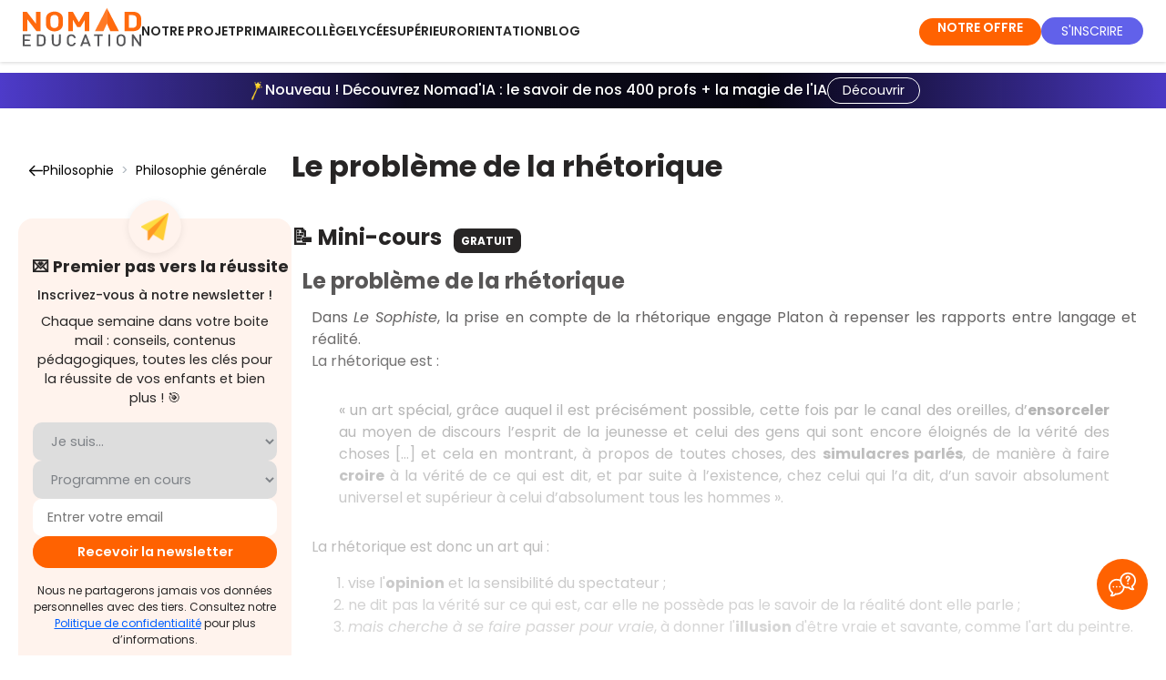

--- FILE ---
content_type: text/html; charset=utf-8
request_url: https://www.nomadeducation.fr/revisions/philosophie-toute-la-bibliotheque-lb926985/le-probleme-de-la-rhetorique-cya52228
body_size: 30906
content:
<!doctype html>
<html data-n-head-ssr>
  <head >
    <meta data-n-head="ssr" data-hid="utf-8" charset="utf-8"><meta data-n-head="ssr" data-hid="viewport" name="viewport" content="width=device-width, initial-scale=1"><meta data-n-head="ssr" data-hid="og:type" property="og:type" content="website"><meta data-n-head="ssr" data-hid="nomad_app_version" name="nomad_app_version" id="nomad_app_version" content="6.10.0"><meta data-n-head="ssr" name="referrer" content="unsafe-url"><meta data-n-head="ssr" data-hid="title" name="title" content="Nomad Education | Le problème de la rhétorique - Philosophie"><meta data-n-head="ssr" data-hid="description" name="description" content="Le problème de la rhétorique avec Nomad Education ! Tous les contenus pour préparer et réussir votre Philosophie  ! Quiz expliqués, mini-cours, fiches de révision..."><meta data-n-head="ssr" data-hid="og:title" property="og:title" name="og:title" content="Nomad Education | Le problème de la rhétorique - Philosophie"><meta data-n-head="ssr" data-hid="og:description" property="og:description" name="og:description" content="Le problème de la rhétorique avec Nomad Education ! Tous les contenus pour préparer et réussir votre Philosophie  ! Quiz expliqués, mini-cours, fiches de révision..."><meta data-n-head="ssr" data-hid="og:image" property="og:image" name="og:image" content="https://cdn.adam.nomadeducation.fr/media/3b00c4f1-b599-4014-bf7d-362ce103568c.png"><meta data-n-head="ssr" data-hid="twitter:card" property="twitter:card" content="summary_large_image"><meta data-n-head="ssr" data-hid="twitter:title" property="twitter:title" content="Nomad Education | Le problème de la rhétorique - Philosophie"><meta data-n-head="ssr" data-hid="twitter:description" property="twitter:description" content="Le problème de la rhétorique avec Nomad Education ! Tous les contenus pour préparer et réussir votre Philosophie  ! Quiz expliqués, mini-cours, fiches de révision..."><meta data-n-head="ssr" data-hid="twitter:image" property="twitter:image" content="https://cdn.adam.nomadeducation.fr/media/3b00c4f1-b599-4014-bf7d-362ce103568c.png"><title>Le problème de la rhétorique - Philosophie </title><link data-n-head="ssr" rel="icon" type="image/x-icon" href="/favicon_production.png"><link data-n-head="ssr" rel="canonical" href="https://www.nomadeducation.fr/revisions/philosophie-toute-la-bibliotheque-lb926985/le-probleme-de-la-rhetorique-cya52228"><script data-n-head="ssr" data-hid="kameleoon-inline" type="text/javascript" charset="utf-8">
                // Duration in milliseconds to wait while the Kameleoon application file is loaded
                var kameleoonLoadingTimeout = 2000;

                window.kameleoonQueue = window.kameleoonQueue || [];
                window.kameleoonStartLoadTime = new Date().getTime();
                if (! document.getElementById("kameleoonLoadingStyleSheet") && ! window.kameleoonDisplayPageTimeOut)
                {
                    var kameleoonS = document.getElementsByTagName("script")[0];
                    var kameleoonCc = "* { visibility: hidden !important; background-image: none !important; }";
                    var kameleoonStn = document.createElement("style");
                    kameleoonStn.type = "text/css";
                    kameleoonStn.id = "kameleoonLoadingStyleSheet";
                    if (kameleoonStn.styleSheet)
                    {
                        kameleoonStn.styleSheet.cssText = kameleoonCc;
                    }
                    else
                    {
                        kameleoonStn.appendChild(document.createTextNode(kameleoonCc));
                    }
                    kameleoonS.parentNode.insertBefore(kameleoonStn, kameleoonS);
                    window.kameleoonDisplayPage = function(fromEngine)
                    {
                        if (!fromEngine)
                        {
                            window.kameleoonTimeout = true;
                        }
                        if (kameleoonStn.parentNode)
                        {
                            setTimeout(() => {
                                kameleoonStn.parentNode.removeChild(kameleoonStn);
                            }, 300);
                        }
                    };
                    window.kameleoonDisplayPageTimeOut = window.setTimeout(window.kameleoonDisplayPage, kameleoonLoadingTimeout);
                }
            </script><script data-n-head="ssr" data-hid="kameleoon-engine" src="//ooam9ezctk.kameleoon.io/engine.js" fetchpriority="high" async></script><script data-n-head="ssr" type="text/javascript">window.dataLayer = window.dataLayer || [];
                window.dataLayer.push({'gtm.start':new Date().getTime(),event:'gtm.js'});</script><script data-n-head="ssr" type="text/javascript">window.addEventListener('DOMContentLoaded', () => document.head.appendChild(Object.assign(document.createElement('script'), {src: 'https://www.googletagmanager.com/gtm.js?id=GTM-MM82GWG', async: true})));</script><script data-n-head="ssr" type="text/javascript">window.addEventListener("DOMContentLoaded",()=> {document.head.appendChild(Object.assign(document.createElement("link"),{rel:"stylesheet",href:"/assets/js/cookieconsent3/cookieconsent.css"}));document.body.appendChild(Object.assign(document.createElement("script"),{type:"module",async: true, src:"/assets/js/cookieconsent3/cookieconsent-config.js"}));});</script><script data-n-head="ssr" type="application/ld+json">{"@context":"https://schema.org","@type":"Organization","name":"Nomad Education","url":"https://www.nomadeducation.fr/","logo":"https://www.nomadeducation.fr/images/logo-nomad-square-256.png","sameAs":["https://www.linkedin.com/company/nomad-education","https://fr-fr.facebook.com/NomadEducation1/","https://twitter.com/nomadeducation","https://www.instagram.com/nomad_education/","https://www.tiktok.com/@nomad_education"]}</script><script data-n-head="ssr" type="application/ld+json">{"@context":"https://schema.org","@type":"MobileApplication","name":"Brevet Bac Sup Primaire","operatingSystem":"ANDROID","installUrl":"https://play.google.com/store/apps/details?id=com.nomadeducation.nomadeducation","applicationCategory":"EducationalApplication","aggregateRating":{"@type":"AggregateRating","ratingValue":4.3,"ratingCount":29000},"offers":{"@type":"Offer","price":0,"priceCurrency":"EUR"}}</script><script data-n-head="ssr" type="application/ld+json">{"@context":"https://schema.org","@type":"MobileApplication","name":"Brevet Bac BTS Licence","operatingSystem":"IOS","installUrl":"https://apps.apple.com/fr/app/brevet-bac-bts-licence-2024/id1441761075","applicationCategory":"EducationalApplication","aggregateRating":{"@type":"AggregateRating","ratingValue":4.6,"ratingCount":46400},"offers":{"@type":"Offer","price":0,"priceCurrency":"EUR"}}</script><script data-n-head="ssr" type="application/ld+json">{"@context":"https://schema.org","@type":"SoftwareApplication","name":"Brevet Bac BTS Licence","operatingSystem":"Web, IOS, Android","applicationCategory":"EducationalApplication","offers":{"@type":"Offer","price":0,"priceCurrency":"EUR"},"aggregateRating":{"@type":"AggregateRating","reviewCount":"75400","ratingValue":"4.5"}}</script><link rel="preload" href="/_nuxt/39c3d6b.modern.js" as="script"><link rel="preload" href="/_nuxt/b83492e.modern.js" as="script"><link rel="preload" href="/_nuxt/0c408f3.modern.js" as="script"><link rel="preload" href="/_nuxt/346db20.modern.js" as="script"><link rel="preload" href="/_nuxt/4c2309f.modern.js" as="script"><link rel="preload" href="/_nuxt/4fa9563.modern.js" as="script"><style data-vue-ssr-id="e53bf7c8:0 1de2615c:0 15f0552d:0 7def162e:0 301e1848:0 0b8800d7:0 4d55b751:0 0a580b1e:0 780e25b4:0 6061f7c8:0 41674837:0 5dd50e6d:0 25924b1f:0 24b64eca:0 44c27923:0 349cb370:0 e2998bcc:0 18fa4878:0 30b9273c:0 afd17018:0 6ce0acd2:0 d64209c8:0 7de1b36b:0 a852074a:0 90e9a774:0 1787b24a:0 7b36d5c8:0 1aaafd22:0 909d1dd8:0 c4add28a:0 bf173722:0 4f089626:0 c2d4918a:0 6112682c:0 324b7e2f:0">@font-face{font-display:swap;font-family:Poppins;font-style:normal;font-weight:100;src:url(/_nuxt/fonts/Poppins-Thin.258431b.woff2) format("woff2");unicode-range:u+00??,u+0131,u+0152-0153,u+02bb-02bc,u+02c6,u+02da,u+02dc,u+0304,u+0308,u+0329,u+2000-206f,u+2074,u+20ac,u+2122,u+2191,u+2193,u+2212,u+2215,u+feff,u+fffd}@font-face{font-display:swap;font-family:Poppins;font-style:italic;font-weight:100;src:url(/_nuxt/fonts/Poppins-Thin.258431b.woff2) format("woff2");unicode-range:u+00??,u+0131,u+0152-0153,u+02bb-02bc,u+02c6,u+02da,u+02dc,u+0304,u+0308,u+0329,u+2000-206f,u+2074,u+20ac,u+2122,u+2191,u+2193,u+2212,u+2215,u+feff,u+fffd}@font-face{font-display:swap;font-family:Poppins;font-style:normal;font-weight:200;src:url(/_nuxt/fonts/Poppins-ExtraLight.0e20d72.woff2) format("woff2");unicode-range:u+00??,u+0131,u+0152-0153,u+02bb-02bc,u+02c6,u+02da,u+02dc,u+0304,u+0308,u+0329,u+2000-206f,u+2074,u+20ac,u+2122,u+2191,u+2193,u+2212,u+2215,u+feff,u+fffd}@font-face{font-display:swap;font-family:Poppins;font-style:italic;font-weight:200;src:url(/_nuxt/fonts/Poppins-ExtraLightItalic.6c93c67.woff2) format("woff2");unicode-range:u+00??,u+0131,u+0152-0153,u+02bb-02bc,u+02c6,u+02da,u+02dc,u+0304,u+0308,u+0329,u+2000-206f,u+2074,u+20ac,u+2122,u+2191,u+2193,u+2212,u+2215,u+feff,u+fffd}@font-face{font-display:swap;font-family:Poppins;font-style:normal;font-weight:300;src:url(/_nuxt/fonts/Poppins-Light.e577e3b.woff2) format("woff2");unicode-range:u+00??,u+0131,u+0152-0153,u+02bb-02bc,u+02c6,u+02da,u+02dc,u+0304,u+0308,u+0329,u+2000-206f,u+2074,u+20ac,u+2122,u+2191,u+2193,u+2212,u+2215,u+feff,u+fffd}@font-face{font-display:swap;font-family:Poppins;font-style:italic;font-weight:300;src:url(/_nuxt/fonts/Poppins-LightItalic.22ae2f8.woff2) format("woff2");unicode-range:u+00??,u+0131,u+0152-0153,u+02bb-02bc,u+02c6,u+02da,u+02dc,u+0304,u+0308,u+0329,u+2000-206f,u+2074,u+20ac,u+2122,u+2191,u+2193,u+2212,u+2215,u+feff,u+fffd}@font-face{font-display:swap;font-family:Poppins;font-style:normal;font-weight:400;src:url(/_nuxt/fonts/Poppins-Regular.4ca79fd.woff2) format("woff2");unicode-range:u+00??,u+0131,u+0152-0153,u+02bb-02bc,u+02c6,u+02da,u+02dc,u+0304,u+0308,u+0329,u+2000-206f,u+2074,u+20ac,u+2122,u+2191,u+2193,u+2212,u+2215,u+feff,u+fffd}@font-face{font-display:swap;font-family:Poppins;font-style:italic;font-weight:400;src:url(/_nuxt/fonts/Poppins-Italic.dbb7887.woff2) format("woff2");unicode-range:u+00??,u+0131,u+0152-0153,u+02bb-02bc,u+02c6,u+02da,u+02dc,u+0304,u+0308,u+0329,u+2000-206f,u+2074,u+20ac,u+2122,u+2191,u+2193,u+2212,u+2215,u+feff,u+fffd}@font-face{font-display:swap;font-family:Poppins;font-style:normal;font-weight:500;src:url(/_nuxt/fonts/Poppins-Medium.3b48234.woff2) format("woff2");unicode-range:u+00??,u+0131,u+0152-0153,u+02bb-02bc,u+02c6,u+02da,u+02dc,u+0304,u+0308,u+0329,u+2000-206f,u+2074,u+20ac,u+2122,u+2191,u+2193,u+2212,u+2215,u+feff,u+fffd}@font-face{font-display:swap;font-family:Poppins;font-style:italic;font-weight:500;src:url(/_nuxt/fonts/Poppins-MediumItalic.4d1da27.woff2) format("woff2");unicode-range:u+00??,u+0131,u+0152-0153,u+02bb-02bc,u+02c6,u+02da,u+02dc,u+0304,u+0308,u+0329,u+2000-206f,u+2074,u+20ac,u+2122,u+2191,u+2193,u+2212,u+2215,u+feff,u+fffd}@font-face{font-display:swap;font-family:Poppins;font-style:normal;font-weight:600;src:url(/_nuxt/fonts/Poppins-SemiBold.a36b89c.woff2) format("woff2");unicode-range:u+00??,u+0131,u+0152-0153,u+02bb-02bc,u+02c6,u+02da,u+02dc,u+0304,u+0308,u+0329,u+2000-206f,u+2074,u+20ac,u+2122,u+2191,u+2193,u+2212,u+2215,u+feff,u+fffd}@font-face{font-display:swap;font-family:Poppins;font-style:italic;font-weight:600;src:url(/_nuxt/fonts/Poppins-SemiBoldItalic.6e9ded5.woff2) format("woff2");unicode-range:u+00??,u+0131,u+0152-0153,u+02bb-02bc,u+02c6,u+02da,u+02dc,u+0304,u+0308,u+0329,u+2000-206f,u+2074,u+20ac,u+2122,u+2191,u+2193,u+2212,u+2215,u+feff,u+fffd}@font-face{font-display:swap;font-family:Poppins;font-style:normal;font-weight:700;src:url(/_nuxt/fonts/Poppins-Bold.72eea25.woff2) format("woff2");unicode-range:u+00??,u+0131,u+0152-0153,u+02bb-02bc,u+02c6,u+02da,u+02dc,u+0304,u+0308,u+0329,u+2000-206f,u+2074,u+20ac,u+2122,u+2191,u+2193,u+2212,u+2215,u+feff,u+fffd}@font-face{font-display:swap;font-family:Poppins;font-style:italic;font-weight:700;src:url(/_nuxt/fonts/Poppins-BoldItalic.24e7e4a.woff2) format("woff2");unicode-range:u+00??,u+0131,u+0152-0153,u+02bb-02bc,u+02c6,u+02da,u+02dc,u+0304,u+0308,u+0329,u+2000-206f,u+2074,u+20ac,u+2122,u+2191,u+2193,u+2212,u+2215,u+feff,u+fffd}@font-face{font-display:swap;font-family:Poppins;font-style:normal;font-weight:800;src:url(/_nuxt/fonts/Poppins-ExtraBold.b926662.woff2) format("woff2");unicode-range:u+00??,u+0131,u+0152-0153,u+02bb-02bc,u+02c6,u+02da,u+02dc,u+0304,u+0308,u+0329,u+2000-206f,u+2074,u+20ac,u+2122,u+2191,u+2193,u+2212,u+2215,u+feff,u+fffd}@font-face{font-display:swap;font-family:Poppins;font-style:italic;font-weight:800;src:url(/_nuxt/fonts/Poppins-ExtraBoldItalic.70d7d8c.woff2) format("woff2");unicode-range:u+00??,u+0131,u+0152-0153,u+02bb-02bc,u+02c6,u+02da,u+02dc,u+0304,u+0308,u+0329,u+2000-206f,u+2074,u+20ac,u+2122,u+2191,u+2193,u+2212,u+2215,u+feff,u+fffd}@font-face{font-display:swap;font-family:Poppins;font-style:normal;font-weight:900;src:url(/_nuxt/fonts/Poppins-Black.0ad25e1.woff2) format("woff2");unicode-range:u+00??,u+0131,u+0152-0153,u+02bb-02bc,u+02c6,u+02da,u+02dc,u+0304,u+0308,u+0329,u+2000-206f,u+2074,u+20ac,u+2122,u+2191,u+2193,u+2212,u+2215,u+feff,u+fffd}@font-face{font-display:swap;font-family:Poppins;font-style:italic;font-weight:900;src:url(/_nuxt/fonts/Poppins-BlackItalic.5803cb8.woff2) format("woff2");unicode-range:u+00??,u+0131,u+0152-0153,u+02bb-02bc,u+02c6,u+02da,u+02dc,u+0304,u+0308,u+0329,u+2000-206f,u+2074,u+20ac,u+2122,u+2191,u+2193,u+2212,u+2215,u+feff,u+fffd}@font-face{font-display:swap;font-family:"Sumana";font-style:normal;font-weight:400;src:url(/_nuxt/fonts/sumana-v11-latin-regular.c4bd96e.woff2) format("woff2")}@font-face{font-display:swap;font-family:"Sumana";font-style:normal;font-weight:700;src:url(/_nuxt/fonts/sumana-v11-latin-700.5fedef4.woff2) format("woff2")}:root{font-synthesis-style:none;font-synthesis-weight:none;--font-sans:"Poppins","Poppins Fallback",system-ui,-apple-system,Segoe UI,Roboto,Ubuntu,Cantarell,Noto Sans,sans-serif,"Segoe UI",Roboto,"Helvetica Neue",Arial,sans-serif}@font-face{ascent-override:105%;descent-override:35%;font-family:"Poppins Fallback";line-gap-override:10%;src:local("Arial")}body,html{font-family:"Poppins","Poppins Fallback",system-ui,-apple-system,Segoe UI,Roboto,Ubuntu,Cantarell,Noto Sans,sans-serif,"Segoe UI","Helvetica Neue",Arial;font-family:var(--font-sans)}
a,abbr,acronym,address,applet,article,aside,audio,b,big,blockquote,body,canvas,caption,center,cite,code,dd,del,details,dfn,div,dl,dt,em,embed,fieldset,figcaption,figure,footer,form,h1,h2,h3,h4,h5,h6,header,hgroup,html,i,iframe,img,ins,kbd,label,legend,mark,menu,nav,object,output,p,pre,q,ruby,s,samp,section,small,span,strike,strong,sub,summary,sup,table,tbody,td,tfoot,th,thead,time,tr,tt,u,var,video{margin:0;padding:0;vertical-align:baseline}article,aside,details,figcaption,figure,footer,header,hgroup,menu,nav,section{display:block}body{color:#272525;line-height:1}blockquote,q{quotes:none}blockquote:after,blockquote:before,q:after,q:before{content:"";content:none}table{border-collapse:collapse;border-spacing:0}html{scroll-behavior:smooth}*{box-sizing:border-box}button,input{border:none;cursor:pointer;outline:none}i{font-style:normal}a{outline-color:#cd4e00}.scroll-target{scroll-margin-top:150px}.v-dialog{box-shadow:none!important}.nomad-text-h1{color:#fff;font-size:35px;font-weight:700;line-height:70px;text-transform:uppercase}.nomad-text-h1 span{background:#29bed3;color:#fff;margin:0 5px;padding:4px 12px;white-space:nowrap}.nomad-text-h2{color:#272525;font-size:30px;font-weight:600;line-height:50px;text-transform:uppercase}.nomad-text-h2 span{background-color:#29bed3;color:#fff;margin:0 5px;padding:4px 12px;white-space:nowrap}.nomad-text-h3{color:#fff;font-size:20px;font-weight:600;line-height:32px;text-transform:uppercase}.nomad-text-h3 span{background:#ff6201;color:#fff;margin:0 5px;padding:4px 12px;white-space:nowrap}.nomad-text-h4{color:#fff;font-size:20px;font-weight:600;line-height:32px;text-transform:uppercase}.nomad-text-h4-yellow{background:#fab702;padding:4px 12px}.nomad-text-h4-orange{background:#ff6201;padding:4px 12px}.nomad-text-h5{color:#272525;font-size:24px}.nomad-text-button,.nomad-text-h5{font-weight:600;line-height:35px;text-transform:uppercase}.nomad-text-button{background:#ff6201;border-radius:32px;color:#fff;font-size:16px;height:64px;padding:14px 50px}.nomad-text-body-0{color:#272525;font-size:21px;line-height:23px}.nomad-text-body-1{color:#272525;font-size:16px;font-weight:500;line-height:21px}.nomad-text-body-2{color:#272525;font-size:14px;font-weight:400;line-height:21px}.noscroll{height:100%;margin:0;overflow:hidden}@media(max-width:600px){:deep(.hMxmxV.hMxmxV.hMxmxV.hMxmxV.hMxmxV.hMxmxV){visibility:hidden!important}:deep(.bqzerq .AxeptioButton__AxeptioButtonStyle-sc-1h6hacv-0){visibility:hidden!important}}.list-style-none{list-style:none}.title-with-blue-span{font-size:30px;font-weight:700;letter-spacing:none;line-height:50px;margin-bottom:50px;text-transform:uppercase}.title-with-blue-span span{background-color:#29bed3;color:#fff;padding:4px 12px;white-space:nowrap}@media(max-width:960px){.title-with-blue-span{font-size:25px;line-height:45px}}@media(max-width:600px){.title-with-blue-span{font-size:24px;line-height:40px}}@media(max-width:960px){.explorer-h1{font-size:24px;line-height:35px}}.nomad-title{color:#272525;font-size:36px;font-weight:600;margin:50px 0 10px}@media(max-width:960px){.nomad-title{font-size:24px;margin:40px 0}}@media(max-width:350px){.nomad-title{font-size:20px}}.nomad-button-huge{background-color:#ff6201!important;border-radius:16px;box-shadow:0 0 5px rgba(0,0,0,.3);color:#fff;cursor:pointer;display:block;font-size:16px;max-width:-moz-fit-content;max-width:fit-content;padding:25px 30px;text-align:center;-webkit-text-decoration:none;text-decoration:none}.nomad-button-huge:hover{box-shadow:none}.nomad-button-big{background-color:#ff6201!important;border:none;border-radius:16px;box-shadow:0 0 5px rgba(0,0,0,.3);color:#fff;cursor:pointer;font-size:18px;font-weight:700;letter-spacing:normal;max-width:-moz-max-content;max-width:max-content;outline:none;padding:15px 30px!important;text-align:center;-webkit-text-decoration:none;text-decoration:none;text-transform:none}.nomad-button-big:hover{box-shadow:none}.nomad-button-medium{background-color:#ff6201!important;border:none;border-radius:6px;box-shadow:none!important;color:#fff;cursor:pointer;font-size:14px;font-weight:500;height:auto!important;letter-spacing:normal;max-width:-moz-max-content;max-width:max-content;outline:none;padding:12px 16px!important;-webkit-text-decoration:none;text-decoration:none;text-transform:uppercase}@media(min-width:960px){.nomad-button-medium{font-size:14px;padding:12px 16px!important}}@media(min-width:1264px){.nomad-button-medium{font-size:16px;padding:12px 16px!important}}.nomad-button-medium:hover{box-shadow:none}.nomad-button-medium.secondary{background:#8a8a90!important}.nomad-button-small{background:#ff6201;border:none;border-radius:8px;box-shadow:0 0 5px rgba(0,0,0,.3);color:#fff;cursor:pointer;font-size:12px;font-weight:700;max-width:-moz-max-content;max-width:max-content;outline:none;padding:4px 8px;-webkit-text-decoration:none;text-decoration:none}.nomad-button-small:hover{box-shadow:none}.nomad-button-small.secondary{background:#8a8a90}.nomad-button-yellow{background-color:#ffe17a;color:#272525}.premium-button{background-color:#ff6201;border-radius:80px;box-shadow:0 0 5px rgba(0,0,0,.3);color:#fff;cursor:pointer;height:48px;width:250px}.premium-button-black{background-color:#272525}.premium-button:hover{box-shadow:none}.header-button-medium{background-color:#ff6201!important;border:none;border-radius:8px;box-shadow:0 0 5px rgba(0,0,0,.3);color:#fff;cursor:pointer;font-size:12px;font-weight:600;letter-spacing:normal;max-width:-moz-max-content;max-width:max-content;outline:none;padding:8px 12px!important;text-align:center;-webkit-text-decoration:none;text-decoration:none;text-transform:uppercase}.header-button-medium:hover{box-shadow:none}.blue-btn{background-color:#6161f2!important}.orange-btn{background-color:#ff6201;border-radius:8px;box-shadow:0 0 5px rgba(0,0,0,.3);color:#fff;cursor:pointer;font-size:17px;font-weight:600;letter-spacing:0;line-height:51px;padding:10px;text-align:center;-webkit-text-decoration:none;text-decoration:none;text-transform:uppercase;width:450px}@media(max-width:600px){.orange-btn{font-size:12px;width:90%}}.blue-intro-btn{background-color:#6161f2;border-radius:8px;box-shadow:0 0 5px rgba(0,0,0,.3);color:#fff;cursor:pointer;font-size:17px;font-weight:600;letter-spacing:0;line-height:51px;padding:10px;text-align:center;-webkit-text-decoration:none;text-decoration:none;text-transform:uppercase;width:450px}@media(max-width:600px){.blue-intro-btn{font-size:13px;width:250px}}.indigo-btn{background-color:#06113c!important;color:#fff}.intro-title{font-size:34px!important;font-weight:600;letter-spacing:0}@media(max-width:1904px){.intro-title{font-size:30px!important}}@media(max-width:960px){.intro-title{font-size:25px!important}}.red-btn{background-color:#d95b5b!important}.intro-subtitle{font-size:24px;font-weight:600;margin:30px 0}@media(max-width:1904px){.intro-subtitle{font-size:20px!important}}@media(max-width:960px){.intro-subtitle{margin:30px 0}}.explorer-text span{color:#ff6201;font-size:18px;font-weight:600}.explorer-premium-text span{color:#6161f2;font-size:18px;font-weight:600}.webspace-h1,.webspace-h1-secondary{font-size:32px!important;font-weight:700;letter-spacing:0;line-height:36px!important;text-transform:uppercase}@media(min-width:960px){.webspace-h1,.webspace-h1-secondary{font-size:32px!important;line-height:36px!important}}@media(min-width:1264px){.webspace-h1,.webspace-h1-secondary{font-size:36px!important;line-height:40px!important}}.webspace-h1 span,.webspace-h1 strong,.webspace-h1-secondary span,.webspace-h1-secondary strong{color:#ff6201}.webspace-h1-secondary span,.webspace-h1-secondary strong{color:#6161ea}.webspace-blue-h1{font-size:36px!important;font-weight:700;letter-spacing:0;line-height:60px;text-transform:uppercase}@media(max-width:960px){.webspace-blue-h1{font-size:30px!important;line-height:50px!important}}@media(max-width:600px){.webspace-blue-h1{font-size:21px!important;line-height:40px!important}}.webspace-blue-h1 span{background-color:#6161ea;color:#fff!important;padding:3px 6px}.webspace-h2{color:#272525;font-size:36px;font-style:normal;font-weight:700;line-height:40px}.webspace-premium-h2{color:#272525;font-size:21px;font-weight:700;line-height:27px}.webspace-h3{color:#272525;font-size:18px;font-style:normal;line-height:24px}.webspace-h3-grey{color:#8a8a90;font-weight:400}.webspace-h3-primary{color:#ff6201;font-size:18px;font-weight:600}.webspace-h4{color:#272525;font-size:13px;font-style:normal;font-weight:400;line-height:24px}.webspace-h4-grey{color:#8a8a90;font-weight:400}.card{border:1px solid #000;border-radius:32px;box-shadow:0 0 15px 0 rgba(0,0,0,.1)}.global-padding{padding-left:5vw;padding-right:5vw}.pb-30{padding-bottom:120px}.background-premium{background-color:#6161f2;color:#fff}.background-orange{background-color:#ff6201!important;color:#fff}.background-concours{background-color:#46c4b8;color:#fff}.background-testslangues{background-color:#ffe17a;color:#272525}.background-savoirs{background-color:#c6e7ff;color:#272525}.background-africa{background-color:#f28f61;color:#000}.background-white{background-color:#fff}.background-header-mobile{background-color:#ff6201;color:#fff}.font-size-14{font-size:14px}.font-size-16{font-size:16px}.font-size-18{font-size:18px}.font-size-20{font-size:20px}.font-size-23{font-size:23px}.font-size-24{font-size:24px!important}.font-size-24,.font-size-30{text-transform:none!important}.font-size-30{font-size:30px!important}.font-size-36{font-size:24px!important;text-transform:none!important}@media(min-width:960px){.font-size-36{font-size:36px!important}}.font-light{font-weight:300}.primary{color:#ff6201}.blue-color{color:#29bed3}.black-color{color:#272525}.grey-color{color:#8a8a90}.bottom-line{border-bottom:1px solid #c4c4c4}.bottom-line-intro{border-bottom:1px solid #ff6201}.tag{border-radius:8px;font-size:12px;height:30px;line-height:20px;margin-left:8px;padding:5px 8px}.tag-premium{background:#6161f2;color:#fff}.tag-free{background:#272525;color:#fff}.tag-app{background:#417555;color:#fff}.card-border-radius{border-radius:8px}.progress-typo{font-size:12px;font-style:normal;font-weight:400;line-height:18px}.corner-banner{background-color:#6161f2;color:#fff;font-size:9px;font-weight:600;height:15px;left:-39px;line-height:16px;position:absolute;text-align:center;text-transform:uppercase;top:12px;transform:rotate(-45deg);width:117px;z-index:3}.corner-banner-small{font-size:7px;height:12px;left:-41px;line-height:14px;top:10px}.corner-banner-price{color:#fff;font-size:9px;font-weight:600;height:15px;left:-19px;line-height:16px;position:absolute;text-align:center;text-transform:uppercase;top:17px;transform:rotate(-45deg);width:89px;z-index:3}.banner-targets .banner-text span{padding-right:30px}.nomad-inactive{width:100%}.nomad-inactive :hover{background:#fff}.nomad-inactive :hover p{color:#ff6201}.nomad-inactive :hover .menu-icon{transform:rotate(1turn);transition:transform .9s ease-in-out}.nomad-inactive :hover .theme--light.v-icon,.nomad-inactive :hover .theme--light.v-icon .v-icon__component{caret-color:#ff6201!important;color:#ff6201!important}@media(max-width:600px){.box-mobile{justify-content:center}}.v-text-field.v-text-field--enclosed .v-text-field__details{padding-top:8px}.page-enter-active,.page-leave-active{transition:opacity .5s}.page-enter,.page-leave-to{opacity:0}.layout-enter-active,.layout-leave-active{transition:opacity .5s}.layout-enter,.layout-leave-active{opacity:0}.v-chip{height:auto!important}.v-chip .v-chip__content{height:auto;max-width:100%;min-height:32px;padding:8px;white-space:pre-wrap}.v-navigation-drawer,.v-navigation-drawer__content{overflow:visible!important}.v-list-item__content{padding:12px 16px!important}.v-input__slot{margin-bottom:8px!important}.field-width{max-width:min(80vw,450px);min-width:min(80vw,450px)}.background-image{background-color:#fff5ef;background-image:url(/_nuxt/img/background-login.fee5c4b.webp);background-size:cover}.background-premium-image{background-image:url(/_nuxt/img/background-premium-image.d05d28f.webp);background-repeat:round}.background-lighter{background-color:#fff;border-radius:40px;box-shadow:0 4px 70px rgba(0,0,0,.1);min-width:37vw}.card-border-orange{border:1px solid #ff8246!important}.slick-arrow.slick-next:before{color:#000!important;font-size:30px}.slick-arrow.slick-next{right:-22px}.slick-arrow.slick-prev:before{color:#000!important;font-size:30px}.slick-arrow.slick-prev{left:-31px}.slick-dots li button:before{font-size:20px!important}.light-orange-bg{background-color:#fff5ef}.white-bg{background-color:#fff}.premium-color{color:#6161f2}.word-break{word-break:keep-all}.break-word{word-break:break-word}.eva-hidden-img{display:none!important}.full-width{width:100%}body,html{font-family:"Poppins","Helvetica Neue",Arial,sans-serif;line-height:1.5}.home-background-color{background:#fff;box-shadow:0 1px 4px rgba(0,0,0,.16);z-index:2}.fade-enter-active{transition:opacity .5s cubic-bezier(.25,.46,.45,.94)}.fade-leave-active{transition:opacity .5s cubic-bezier(.55,.085,.68,.53)}.fade-enter,.fade-leave-to{opacity:0}.scale-enter-active{transition:opacity .3s cubic-bezier(.25,.46,.45,.94),transform .5s cubic-bezier(.25,.46,.45,.94)}.scale-leave-active{transition:opacity .3s cubic-bezier(.55,.085,.68,.53),transform .5s cubic-bezier(.55,.085,.68,.53)}.scale-enter,.scale-leave-to{opacity:0;transform:scale(.9)}.content-container{margin:0 auto;max-width:1080px;padding:20px}.text-primary{color:#ff6201}.text-secondary{color:#6161ea!important}.text-red{color:#d95b5b!important}.explorer-main-title{text-align:left}@media(max-width:960px){.explorer-main-title{text-align:center}}.chip{background-color:#ff6201;border-radius:.5rem;color:#fff;padding:.5rem!important}.chip.secondary{background-color:#6161ea}h1.large{font-size:1.8rem;line-height:2rem}p.large{font-size:1.2rem}.pale-highlighted{background-color:#fceae7;color:#000!important;padding:.4rem!important}.pale-highlighted-small{background:linear-gradient(transparent 65%,#fceae7 0);color:#000!important;padding:0!important}strong.stronger{font-weight:700}.text-black{color:#000}.pale-stronger-highlighted{background-color:#ffdfcc;color:#000!important;padding:.4rem!important}.padding-bottom-small{padding-bottom:1rem}.bubble-block-purple{background-color:#f7f6ff!important;border-radius:10px;padding:20px!important}.pale-highlighted-purple{background:linear-gradient(transparent 50%,#e2deff 0);color:#000!important;padding:0!important}.justify-text{text-align:justify}.pale-highlighted-salmon{background:linear-gradient(transparent 45%,#fcc2c2 0);padding:0!important}.pale-highlighted-salmon-no-color{background:linear-gradient(transparent 60%,#fcc2c2 0);padding:0!important}.highlighted-salmon{background:linear-gradient(transparent 50%,#ff6363 0);color:#2c2c4c!important;padding:0!important}.heading-salmon,.text-salmon{color:#ff6363!important}.text-salmon{line-height:1em}.text-nomad-blue{color:#6048fd!important}.text-dark-blue{color:#2a428c!important;line-height:1em}.text-toeic{color:#d6374b!important;line-height:1em}.text-actual{color:#e40521!important}.font-color-parents{color:#2c2c4c}.bg-salmon{background-color:#ff6363}.bg-darker-blue{background-color:#2c2c4c}.text-bold{font-weight:700}.text-white{color:#fff!important}.text-center{text-align:center!important}.text-left{text-align:left!important}.heading-lifetimeoffer{color:#2c2c4c!important;font-size:24px!important}@media(min-width:960px){.heading-lifetimeoffer{font-size:32px!important}}.francophonie-key-figures{font-size:30px;font-weight:700}.text-uppercase{text-transform:uppercase}:root{--cc-btn-primary-bg:#ff6201}#cc-main .cm__desc{font-size:.8em!important}:root{--color_primary:$primary;--color_secondary:$secondary;--color_neutral_500:lighten($primary,47%)}.nuxt-content h1,.nuxt-content h2,.nuxt-content h3,.nuxt-content h4,.nuxt-content h5{padding:1rem 0}.nuxt-content h1{font-size:2.5rem;line-height:3rem}@media(max-width:960px){.nuxt-content h1{font-size:1.75rem;line-height:2.25rem}}@media(max-width:600px){.nuxt-content h1{font-size:1.5rem;line-height:2rem}}.nuxt-content p{padding:.5rem 0}.nuxt-content img{display:block;height:auto;margin:0 auto;max-width:100%}.nuxt-content table{border:.07em solid #ddd;border-collapse:collapse;font-size:1rem;margin:1.5rem 0;text-align:left;width:100%}.nuxt-content td,.nuxt-content th{border:.07em solid #ddd;padding:.75em}@media(max-width:960px){.nuxt-content td,.nuxt-content th{padding:.5em}}.nuxt-content th{background-color:#6048fd;color:#fff;font-weight:700}.nuxt-content tr:nth-child(2n){background-color:#f2f2f2}.nuxt-content tr:hover{background-color:#ddd;transition:.3s}.nuxt-content .cta ul{display:flex;flex-wrap:wrap;gap:1rem;justify-content:center;list-style:none;padding:0}@media screen and (min-width:960px){.nuxt-content .cta.left ul{justify-content:flex-start}}.nuxt-content .cta li{flex:1 1 calc(25% - 1.5rem)}.nuxt-content .cta a,.nuxt-content .cta li{display:flex;justify-content:center;max-width:14rem}.nuxt-content .cta a{align-items:center;background:#fff;border:1px solid #6048fd;border-radius:2rem;color:#6048fd;flex:1;font-size:.9rem;font-weight:700;min-height:4rem;min-width:8rem;padding:1rem;text-align:center;-webkit-text-decoration:none;text-decoration:none;transition:transform .2s ease,box-shadow .2s ease}.nuxt-content .cta.invert a{background:#6048fd;color:#fff;font-weight:700}.nuxt-content .cta a:hover{transform:translateY(-.3125rem)}@media(min-width:600px){.nuxt-content .cta li{flex:1 1 100%}}@media(min-width:960px){.nuxt-content .cta li{flex:1 1 calc(50% - 1rem)}}@media(min-width:1264px){.nuxt-content .cta li{flex:1 1 calc(33.333% - 1.5rem)}}.nuxt-content details{background-color:#fff;border-radius:.5rem;box-shadow:0 0 .5rem rgba(0,0,0,.1);margin:.75rem auto;padding:1rem;width:100%}@media(min-width:960px){.nuxt-content details{width:90%}}.nuxt-content details summary{cursor:pointer;font-weight:700;padding:.5rem 0}.nuxt-content details summary h1,.nuxt-content details summary h2,.nuxt-content details summary h3,.nuxt-content details summary h4,.nuxt-content details summary h5{display:inline;padding:0}.nuxt-content details[open] summary{border-bottom:1px solid #ddd}@media(max-width:960px){.desktop-only{display:none!important}}@media(min-width:960px){.mobile-only{display:none!important}}.grecaptcha-badge{visibility:hidden}@keyframes wand-cast{0%,20%{scale:0;transform:rotate(0deg) translate(0)}35%{scale:1}40%{transform:rotate(-8deg)}46%{transform:rotate(8deg)}54%{transform:rotate(-10deg)}60%{transform:rotate(10deg)}66%{transform:rotate(-6deg)}80%,to{scale:1;transform:rotate(-6deg)}}
code[class*=language-],pre[class*=language-]{background:none;color:#000;font-family:Consolas,Monaco,"Andale Mono","Ubuntu Mono",monospace;font-size:1em;text-align:left;text-shadow:0 1px #fff;white-space:pre;word-break:normal;word-spacing:normal;word-wrap:normal;-webkit-hyphens:none;hyphens:none;line-height:1.5;-moz-tab-size:4;-o-tab-size:4;tab-size:4}code[class*=language-] ::-moz-selection,code[class*=language-]::-moz-selection,pre[class*=language-] ::-moz-selection,pre[class*=language-]::-moz-selection{background:#b3d4fc;text-shadow:none}code[class*=language-] ::selection,code[class*=language-]::selection,pre[class*=language-] ::selection,pre[class*=language-]::selection{background:#b3d4fc;text-shadow:none}@media print{code[class*=language-],pre[class*=language-]{text-shadow:none}}pre[class*=language-]{margin:.5em 0;overflow:auto;padding:1em}:not(pre)>code[class*=language-],pre[class*=language-]{background:#f5f2f0}:not(pre)>code[class*=language-]{border-radius:.3em;padding:.1em;white-space:normal}.token.cdata,.token.comment,.token.doctype,.token.prolog{color:#708090}.token.punctuation{color:#999}.token.namespace{opacity:.7}.token.boolean,.token.constant,.token.deleted,.token.number,.token.property,.token.symbol,.token.tag{color:#905}.token.attr-name,.token.builtin,.token.char,.token.inserted,.token.selector,.token.string{color:#690}.language-css .token.string,.style .token.string,.token.entity,.token.operator,.token.url{background:hsla(0,0%,100%,.5);color:#9a6e3a}.token.atrule,.token.attr-value,.token.keyword{color:#07a}.token.class-name,.token.function{color:#dd4a68}.token.important,.token.regex,.token.variable{color:#e90}.token.bold,.token.important{font-weight:700}.token.italic{font-style:italic}.token.entity{cursor:help}
.nuxt-progress{background-color:#ff7433;height:5px;left:0;opacity:1;position:fixed;right:0;top:0;transition:width .1s,opacity .4s;width:0;z-index:999999}.nuxt-progress.nuxt-progress-notransition{transition:none}.nuxt-progress-failed{background-color:red}
.app[data-v-0d0376e4]{width:100%}.main[data-v-0d0376e4]{background-color:#fff;padding-top:68px;position:relative}@media(min-width:1264px){.main[data-v-0d0376e4]{padding-top:80px}}.hasOffer[data-v-0d0376e4]{padding-top:110px}@media(min-width:600px){.hasOffer[data-v-0d0376e4]{padding-top:124px}}@media(min-width:960px){.hasOffer[data-v-0d0376e4]{padding-top:132x}}@media(min-width:1904px){.hasOffer[data-v-0d0376e4]{padding-top:132px}}.popinEmail .corner-blue[data-v-0d0376e4]{left:-2rem;position:absolute;top:-7rem;width:250px}@media(min-width:600px){.popinEmail .corner-blue[data-v-0d0376e4]{width:auto}}.popinEmail .corner-fiches-gauche[data-v-0d0376e4]{bottom:0;left:0;position:absolute;width:150px;z-index:1}@media(min-width:600px){.popinEmail .corner-fiches-gauche[data-v-0d0376e4]{width:250px;z-index:1}}.popinEmail .corner-fiches-droite[data-v-0d0376e4]{bottom:0;position:absolute;right:0;width:150px;z-index:1}@media(min-width:600px){.popinEmail .corner-fiches-droite[data-v-0d0376e4]{width:210px;z-index:1}}.popinEmail .corner-orange[data-v-0d0376e4]{position:absolute;right:0;top:-2rem;width:200px;z-index:0}@media(min-width:600px){.popinEmail .corner-orange[data-v-0d0376e4]{right:0;top:-2rem;width:auto}}.popinEmail .corner-pink[data-v-0d0376e4]{display:none}@media(min-width:600px){.popinEmail .corner-pink[data-v-0d0376e4]{bottom:0;display:block;position:absolute;right:0;width:550px}}.popinTest[data-v-0d0376e4]{display:flex;flex-direction:column;gap:1rem;height:500px;overflow:hidden;position:relative;z-index:2}@media(min-width:600px){.popinTest[data-v-0d0376e4]{height:450px;justify-content:center;overflow:hidden}}.popinTest .dropdowns[data-v-0d0376e4]{align-items:center;display:flex;flex-direction:column;gap:1rem}.popinTest .dropdowns input[data-v-0d0376e4]{background-color:#faf5f2;border-radius:25px;font-size:15px;font-weight:500;padding:8px 15px;width:250px}.cta-button[data-v-0d0376e4]{align-self:center;font-size:.9rem;font-weight:700!important;padding:.3rem 2rem!important;width:250px}@media(min-width:600px){.cta-button[data-v-0d0376e4]{font-size:1rem;padding:.5rem 2rem!important}}h1[data-v-0d0376e4]{font-size:23px;font-weight:700;text-align:center}@media(min-width:600px){h1[data-v-0d0376e4]{font-size:32px}}h1 .highlighted-purple[data-v-0d0376e4]{background-color:rgba(96,72,253,.173)}h2[data-v-0d0376e4]{font-size:1rem;font-weight:500;padding:0 10px;text-align:center}@media(min-width:600px){h2[data-v-0d0376e4]{font-size:1.2rem}}
header[data-v-2295ff10]{background-color:#fff!important;height:68px;padding:0 25px;position:fixed;top:0;width:100%;z-index:40!important}@media(min-width:1350px){header[data-v-2295ff10]{height:80px}}.button-engagement[data-v-2295ff10]{color:#fff;display:inline-block;font-size:14px;font-weight:600;opacity:.85;position:relative;text-transform:uppercase;transition:opacity .2s cubic-bezier(.25,.46,.45,.94)}.elements[data-v-2295ff10]{height:100%;justify-content:space-between}.elements[data-v-2295ff10],.section[data-v-2295ff10]{align-items:center;display:flex}.section[data-v-2295ff10]{gap:40px}.links[data-v-2295ff10]{display:none}@media(min-width:1150px){.links[data-v-2295ff10]{display:flex;gap:20px}}.header-mobile[data-v-2295ff10]{display:flex;gap:1rem}@media(min-width:1150px){.header-mobile[data-v-2295ff10]{display:none}}.burger[data-v-2295ff10],.close[data-v-2295ff10]{color:#000;font-size:35px;height:36px;width:36px}@media(min-width:1150px){.burger[data-v-2295ff10],.close[data-v-2295ff10]{display:none}}.dropdown[data-v-2295ff10]{background-color:#fff;border-radius:8px;box-shadow:0 8px 16px 0 rgba(0,0,0,.2);cursor:pointer;display:none;margin-bottom:100px;min-width:160px;overflow:hidden;position:absolute;top:63%;transition:color .7s;z-index:1}.dropdown .engagement-item[data-v-2295ff10]{color:#000;cursor:pointer;display:block;margin:0;padding:10px 16px;text-align:left;-webkit-text-decoration:none;text-decoration:none;transition:color .3s,background-color .3s}.engagement-item.nuxt-link-active[data-v-2295ff10]{background-color:#ffebe3;color:#ff6201!important}.dropdown .engagement-item[data-v-2295ff10]:hover{background-color:#ffebe3;color:#ff6201}.offer-dropdown[data-v-2295ff10] .dropdown-title{align-content:center;align-items:center;background-color:#ff6201;border-radius:15px;color:#fff!important;display:flex;height:30px;justify-content:center;opacity:1!important;padding:0 20px}
.logo-responsive-size[data-v-2d30d88a]{width:130px}@media(max-width:600px){.logo-responsive-size[data-v-2d30d88a]{height:40px;width:auto}}
.header-dropdown[data-v-b69d3c7a]{display:inline-block;position:relative}.header-dropdown .dropdown-title[data-v-b69d3c7a]{color:#000;cursor:pointer;display:inline-block;font-size:14px;font-weight:600;opacity:.85;-webkit-text-decoration:none;text-decoration:none;text-transform:uppercase;transition:opacity .2s ease-out}.header-dropdown .dropdown[data-v-b69d3c7a]{background-color:#fff;border-radius:8px;box-shadow:0 8px 16px rgba(0,0,0,.2);display:none;left:0;min-width:240px;position:absolute;top:100%;z-index:50}.header-dropdown .dropdown .dropdown-link[data-v-b69d3c7a]{color:#000;cursor:pointer;display:block;margin:0;padding:10px 16px;text-align:left;-webkit-text-decoration:none;text-decoration:none;transition:color .3s,background-color .3s}.header-dropdown .dropdown .dropdown-link[data-v-b69d3c7a]:hover{background-color:#ffebe3;color:#ff6201}.header-dropdown:hover .dropdown[data-v-b69d3c7a]{display:block}.dropdown-link[data-v-b69d3c7a]:first-child{border-top-left-radius:8px;border-top-right-radius:8px}.dropdown-link[data-v-b69d3c7a]:last-child{border-bottom-left-radius:8px;border-bottom-right-radius:8px}
a[data-v-670927ee]{-webkit-text-decoration:none;text-decoration:none}.header-link span[data-v-670927ee]{color:#000;display:inline-block;font-size:14px;font-weight:600;opacity:.85;position:relative;text-transform:uppercase;transition:opacity .2s cubic-bezier(.25,.46,.45,.94)}.header-link span[data-v-670927ee]:after{border-bottom:1px solid;content:"";display:inline-block;height:1em;left:0;margin-top:10px;opacity:0;position:absolute;transform:scaleX(0);transition:opacity .1s cubic-bezier(.55,.085,.68,.53),transform .3s cubic-bezier(.25,.46,.45,.94);width:100%}.header-link-active[data-v-670927ee],.header-link[data-v-670927ee]:focus,.header-link[data-v-670927ee]:hover,.nuxt-link-active.section[data-v-670927ee],.nuxt-link-exact-active.home[data-v-670927ee]{outline:0;-webkit-text-decoration:none;text-decoration:none}.header-link-active span[data-v-670927ee],.header-link:focus span[data-v-670927ee],.header-link:hover span[data-v-670927ee],.nuxt-link-active.section span[data-v-670927ee],.nuxt-link-exact-active.home span[data-v-670927ee]{opacity:1;-webkit-text-decoration:none;text-decoration:none}.header-link-active span[data-v-670927ee]:after,.header-link:focus span[data-v-670927ee]:after,.header-link:hover span[data-v-670927ee]:after,.nuxt-link-active.section span[data-v-670927ee]:after,.nuxt-link-exact-active.home span[data-v-670927ee]:after{opacity:1;transform:scale(1)}.nuxt-link-exact-active[data-v-670927ee]{pointer-events:none}
.header-button[data-v-94c7427a]{align-items:center;background-color:var(--f2c1be48);border:2px solid transparent;border-radius:15px;display:flex;height:30px;justify-content:center;overflow:hidden;padding:0 20px;position:relative;-webkit-text-decoration:none;text-decoration:none;transition:background-color .2s cubic-bezier(.55,.085,.68,.53),color .2s cubic-bezier(.55,.085,.68,.53),border-color .2s cubic-bezier(.55,.085,.68,.53)}.header-button[data-v-94c7427a]:before{background-color:#fff;content:"";height:100%;left:-2px;position:absolute;top:0;transform:translateX(-100%);transition:transform .3s cubic-bezier(.25,.46,.45,.94);width:100%}.header-button span[data-v-94c7427a]{color:#fff;display:inline-block;font-size:14px;font-weight:400;position:relative;text-transform:uppercase;text-wrap:nowrap}.header-button span[data-v-94c7427a]:after{color:var(--f2c1be48)}.header-button[data-v-94c7427a]:hover{background-color:#fff;border-color:var(--f2c1be48)}.header-button:hover span[data-v-94c7427a]{color:var(--f2c1be48)}.header-button[data-v-94c7427a]:hover:before{transform:translateX(0)}.header-button-active[data-v-94c7427a],.header-button[data-v-94c7427a]:hover,.nuxt-link-active.section[data-v-94c7427a],.nuxt-link-exact-active.home[data-v-94c7427a]{-webkit-text-decoration:none;text-decoration:none}.header-button-active[data-v-94c7427a]:before,.header-button[data-v-94c7427a]:hover:before,.nuxt-link-active.section[data-v-94c7427a]:before,.nuxt-link-exact-active.home[data-v-94c7427a]:before{transform:translateX(0)}.header-button-active span[data-v-94c7427a],.header-button:hover span[data-v-94c7427a],.nuxt-link-active.section span[data-v-94c7427a],.nuxt-link-exact-active.home span[data-v-94c7427a]{-webkit-text-decoration:none;text-decoration:none}
.banner-nomad-ia[data-v-63d36f10]{background:linear-gradient(90deg,rgba(89,67,231,.85),rgba(89,67,231,.6) 10%,rgba(89,67,231,0) 35%,rgba(89,67,231,0) 65%,rgba(89,67,231,.6) 90%,rgba(89,67,231,.85)),linear-gradient(90deg,#0f0d22,#090815 55%,#05040d 70%,#000);color:#fff;padding:.3rem;position:relative}@media(min-width:960px){.banner-nomad-ia[data-v-63d36f10]{padding:.3rem 1rem}}.is-sticky[data-v-63d36f10]{-webkit-backdrop-filter:saturate(120%) blur(2px);backdrop-filter:saturate(120%) blur(2px);position:fixed;top:68px;width:100%;z-index:30}@media(min-width:1350px){.is-sticky[data-v-63d36f10]{top:80px}}.banner-nomad-ia-content[data-v-63d36f10]{align-items:center;display:flex;font-weight:500;gap:.3rem;justify-content:center;text-align:center}@media(min-width:690px){.banner-nomad-ia-content[data-v-63d36f10]{flex-direction:row;gap:1rem}}.banner-nomad-ia-cta[data-v-63d36f10]{display:inline-block;font-size:.9rem;font-weight:400;-webkit-text-decoration:none;text-decoration:none;white-space:nowrap}.banner-nomad-ia-cta .desktop[data-v-63d36f10]{display:none}@media(min-width:817px){.banner-nomad-ia-cta .desktop[data-v-63d36f10]{border:1px solid #fff;border-radius:999px;color:#fff!important;display:block;padding:.2rem 1rem!important}}.banner-nomad-ia-cta .mobile[data-v-63d36f10]{background-color:#f2f0ff;border-radius:5px;display:flex;padding:5px 2px}@media(min-width:817px){.banner-nomad-ia-cta .mobile[data-v-63d36f10]{display:none}}.text-desktop[data-v-63d36f10]{display:none}@media(min-width:817px){.text-desktop[data-v-63d36f10]{display:flex;gap:.5rem}}.text-mobile[data-v-63d36f10]{align-items:center;display:flex;font-size:.7rem}@media(min-width:817px){.text-mobile[data-v-63d36f10]{display:none}}
.main-category[data-v-5f9ce827]{display:flex;flex-direction:column;gap:1rem;justify-content:center;margin:40px 20px}@media(min-width:960px){.main-category[data-v-5f9ce827]{flex-direction:row;gap:3rem}}.sidebar[data-v-5f9ce827]{display:flex;flex-direction:column;gap:.5rem;width:-moz-fit-content;width:fit-content}@media(min-width:960px){.sidebar[data-v-5f9ce827]{align-self:start;display:flex;flex-direction:column;height:-moz-fit-content;height:fit-content;position:sticky;top:100px;width:300px}}.sidebar .shortcuts[data-v-5f9ce827]{display:flex}.sidebar .shortcuts ul[data-v-5f9ce827]{display:flex;flex-wrap:wrap;gap:.5rem;margin:0;padding:0}.sidebar .shortcuts ul li[data-v-5f9ce827]{border:1px solid #fff;border-radius:.8rem;list-style:none}.sidebar .shortcuts ul li a[data-v-5f9ce827]{padding:10px;-webkit-text-decoration:none;text-decoration:none}@media(min-width:960px){.sidebar .shortcuts[data-v-5f9ce827]{display:block}.sidebar .shortcuts[data-v-5f9ce827],.sidebar .shortcuts ul[data-v-5f9ce827]{display:flex;flex-direction:column;gap:1rem}.sidebar .shortcuts ul[data-v-5f9ce827]{margin:0;padding:0}.sidebar .shortcuts ul li[data-v-5f9ce827]{background-color:none;border:1px solid #fff;border-radius:.8rem;list-style:none}.sidebar .shortcuts ul li[data-v-5f9ce827]:hover{border:1px solid #ff6201;border-radius:.8rem}.sidebar .shortcuts ul li a[data-v-5f9ce827]{color:#000;padding:10px;-webkit-text-decoration:none;text-decoration:none}}.sidebar-link[data-v-5f9ce827]{align-items:center;border-radius:.8rem;color:#333;display:flex;font-size:14px;font-weight:500;gap:.2rem;justify-content:flex-start;overflow:hidden;padding:12px 16px;position:relative;-webkit-text-decoration:none;text-decoration:none;transition:border-color .15s ease-out,color .3s ease-in;width:100%}.sidebar-link img[data-v-5f9ce827]{z-index:10}.sidebar-link[data-v-5f9ce827]:before{background-color:#ff6201;border-radius:.8rem;content:"";height:100%;left:0;position:absolute;top:0;transform:translateX(100%) scaleX(0);transition:transform .5s ease-out,opacity .2s ease-in;width:100%;z-index:0}.sidebar-link .label[data-v-5f9ce827]{color:#333;position:relative;transition:color .3s ease-out;z-index:1}.sidebar-link[data-v-5f9ce827]:focus,.sidebar-link[data-v-5f9ce827]:hover{border-color:#6161ea}.sidebar-link:focus .label[data-v-5f9ce827],.sidebar-link:hover .label[data-v-5f9ce827]{color:#fff}.sidebar-link[data-v-5f9ce827]:focus:before,.sidebar-link[data-v-5f9ce827]:hover:before{transform:translateX(0) scaleX(1)}.sidebar-link.router-link-active[data-v-5f9ce827]{background-color:#e0e4fd;border-color:#e0e4fd}.sidebar-link.router-link-active .label[data-v-5f9ce827]{color:#6161ea}.content h1[data-v-5f9ce827]{padding-bottom:20px}@media(min-width:960px){.content[data-v-5f9ce827]{width:1080px}}.category-view[data-v-5f9ce827]{display:flex;flex-direction:column;gap:3rem}.customer-logo-size[data-v-5f9ce827]{width:200px}[data-v-5f9ce827]:target{scroll-margin-top:120px}@media(max-width:960px){[data-v-5f9ce827]:target{scroll-margin-top:100px}}@media(max-width:600px){.practice-div[data-v-5f9ce827]{align-items:center;flex-direction:column;justify-content:center}}.videos-list[data-v-5f9ce827]{display:grid;grid-template-columns:50% 50%;width:100%}@media(max-width:960px){.videos-list[data-v-5f9ce827]{grid-template-columns:100%}}.pdf[data-v-5f9ce827]{display:grid;grid-template-columns:1fr 1fr;grid-gap:1rem;gap:1rem}@media(min-width:600px){.pdf[data-v-5f9ce827]{display:flex;flex-wrap:wrap}}.category[data-v-5f9ce827]{padding:1rem 0}.ma-3[data-v-5f9ce827]{margin:12px}.newsletter-bell[data-v-5f9ce827]{align-items:center;animation:bell-bounce-5f9ce827 .65s cubic-bezier(.34,1.56,.64,1) 80ms 1 both;background-color:#fff3ed;border:none;border-radius:15px;bottom:20%;box-shadow:0 2px 8px rgba(0,0,0,.08);cursor:pointer;display:flex;height:50px;justify-content:center;padding:0 8px 0 0!important;position:fixed;right:-10px;transition:transform .15s ease;width:50px;z-index:999}.newsletter-bell img[data-v-5f9ce827]{display:block;height:35px!important;width:35px!important}.newsletter-bell[data-v-5f9ce827]:active{transform:scale(.96)}@keyframes bell-bounce-5f9ce827{0%{opacity:0;transform:translateY(18px) scale(.92)}60%{opacity:1;transform:translateY(-6px) scale(1.04)}to{opacity:1;transform:translateY(0) scale(1)}}.popin-mobile-email-collection[data-v-5f9ce827] .popin-content{max-height:600px;overflow:visible;padding:0}.popin-mobile-email-collection .block-email-collection[data-v-5f9ce827]{margin-bottom:0!important;padding:20px 40px}
.error-icon[data-v-748dd03c]{max-height:50vh;max-width:80vh}.animation-div[data-v-748dd03c]{width:25vw}
.breadcrumbs[data-v-37866716]{align-items:center;display:flex;font-size:14px;gap:1rem;padding:18px 12px}.breadcrumbs a.go-back[data-v-37866716]{cursor:pointer;height:15px;transition:filter .2s cubic-bezier(.455,.03,.515,.955)}.breadcrumbs a.go-back[data-v-37866716]:hover{filter:brightness(0) saturate(100%) invert(48%) sepia(99%) saturate(1000%) hue-rotate(-30deg) brightness(100%) contrast(100%)}.breadcrumbs .label[data-v-37866716]{color:#000;display:inline-block;position:relative;-webkit-text-decoration:none;text-decoration:none}.breadcrumbs .label[data-v-37866716]:after{background-color:#ff6201;bottom:0;content:"";height:4px;left:0;position:absolute;transition:width .2s cubic-bezier(.68,-.55,.265,1.55);width:0}.breadcrumbs .label[data-v-37866716]:hover:after{width:100%}.breadcrumbs .label[data-v-37866716]:hover{color:#ff6201}.breadcrumb-item[data-v-37866716]{align-items:center;display:flex;flex-wrap:wrap;word-break:break-word}.breadcrumb-divider[data-v-37866716]{color:#adb5bd;margin:0 8px}.breadcrumb-disabled[data-v-37866716]{color:#adb5bd;cursor:not-allowed}
.newsletter-box[data-v-71880d54]{background-color:#fff3ed;border-radius:16px;margin-bottom:2rem;padding:1rem;position:relative;text-align:center}.newsletter-box p[data-v-71880d54]{font-size:.8rem}.newsletter-box .errorMsg[data-v-71880d54]{color:red;font-size:13px;font-weight:700;text-align:center}.newsletter-box .icon-wrapper[data-v-71880d54]{align-items:center;background:#fff3ed;border-radius:50%;box-shadow:0 2px 8px rgba(0,0,0,.08);display:flex;height:58px;justify-content:center;left:50%;padding:8px;position:absolute;top:-20px;transform:translateX(-50%);width:58px}.newsletter-box .icon-wrapper img[data-v-71880d54]{height:30px;width:30px}.newsletter-box .h4[data-v-71880d54]{font-size:1.2rem;font-weight:700;margin-top:1.5rem}@media(min-width:960px){.newsletter-box .h4[data-v-71880d54]{font-size:1.1rem}}.newsletter-box .h5[data-v-71880d54]{font-size:1rem!important;font-weight:500;margin-top:.5rem}@media(min-width:960px){.newsletter-box .h5[data-v-71880d54]{font-size:.9rem!important}}.newsletter-box p[data-v-71880d54]{font-size:.9rem;margin:.5rem 0}.newsletter-box .newsletter-form[data-v-71880d54]{display:flex;flex-direction:column;gap:.5rem;margin-top:1rem}.newsletter-box .newsletter-form input[type=email][data-v-71880d54],.newsletter-box .newsletter-form select[data-v-71880d54]{border:0;border-radius:10px;color:#7e8287;font-family:"Poppins";font-size:.9rem;padding:.6rem 1rem}.newsletter-box .newsletter-form select[data-v-71880d54]:valid{color:#000}.newsletter-box .newsletter-form input[type=email][data-v-71880d54]:not(:-moz-placeholder-shown){color:#000}.newsletter-box .newsletter-form input[type=email][data-v-71880d54]:not(:placeholder-shown){color:#000}.newsletter-box .privacy[data-v-71880d54]{font-size:.75rem!important;margin-top:1rem}.newsletter-box .privacy a[data-v-71880d54]{color:#005eff;-webkit-text-decoration:underline;text-decoration:underline}.newsletter-box .cta-button[data-v-71880d54]{border-radius:2rem!important;font-family:"Poppins";font-size:.9rem;font-weight:600!important;padding:.3rem 2rem!important;text-transform:none}.success-message[data-v-71880d54]{align-items:center;display:flex;flex-direction:column;height:170px;justify-content:center}.success-message img[data-v-71880d54]{max-width:100px}.success-message .message[data-v-71880d54]{color:#ff6201;font-size:16px!important;text-align:center}.success-message .message span[data-v-71880d54]{font-weight:700}
.popup-overlay[data-v-77fccd8f]{align-items:center;background-color:rgba(0,0,0,.5);display:flex;height:100vh;justify-content:center;left:0;position:fixed;top:0;width:100vw;z-index:1000}.popup-overlay .popup[data-v-77fccd8f]{background-color:#fff;border-radius:15px;overflow:hidden}.popup-overlay .popup-title[data-v-77fccd8f]{display:flex;flex-wrap:nowrap;justify-content:space-between;padding:14px 24px 0!important;word-break:keep-all}.popup-overlay .popup-title p[data-v-77fccd8f]{font-size:16px;font-style:normal;font-weight:700;line-height:24px}@media(min-width:600px){.popup-overlay .popup-title p[data-v-77fccd8f]{font-size:26px;line-height:42px}}.popup-overlay .popup-image[data-v-77fccd8f]{justify-content:center;margin-top:16px;width:100vw}@media(min-width:600px){.popup-overlay .popup-image[data-v-77fccd8f]{box-shadow:0 0 15px 0 rgba(0,0,0,.1);width:min(800px,100vw)}}.popup-overlay .popup-button[data-v-77fccd8f]{align-items:center;display:flex;justify-content:center;padding:1rem 0 1.5rem;width:100%}.card-size[data-v-77fccd8f]{max-width:min(800px,100vw);width:min(800px,100vw)}@media(max-width:600px){.card-size[data-v-77fccd8f]{max-width:100vw;min-height:50vh;width:100vw}}.mobile-popup-position[data-v-77fccd8f]{position:normal}@media(max-width:600px){.mobile-popup-position[data-v-77fccd8f]{bottom:0;left:0;position:absolute}}.button-link[data-v-77fccd8f]{font-size:1rem;font-weight:700!important;padding:.5rem 2rem!important}
.videos-list[data-v-f64fee64]{display:grid;grid-template-columns:50% 50%;width:100%}@media(max-width:960px){.videos-list[data-v-f64fee64]{grid-template-columns:100%}}.medias-videos-list[data-v-f64fee64]{display:grid;grid-template-columns:1fr 1fr 1fr;overflow:hidden;width:100%}@media(max-width:960px){.medias-videos-list[data-v-f64fee64]{grid-template-columns:100%}}.ma-3[data-v-f64fee64]{margin:12px}.pdf[data-v-f64fee64]{display:grid;grid-template-columns:1fr 1fr;grid-gap:1rem;gap:1rem}@media(min-width:600px){.pdf[data-v-f64fee64]{display:flex;flex-wrap:wrap}}
.post[data-v-798a7224]{margin:12px;position:relative;z-index:1}.post.overlayed[data-v-798a7224]{min-height:12rem;-webkit-user-select:none;-moz-user-select:none;user-select:none}.post-title[data-v-798a7224]{margin-bottom:.6rem}.post-content[data-v-798a7224]{padding-left:.6rem}@media(max-width:600px){.post-content[data-v-798a7224]{padding-left:0}}.post-overlay[data-v-798a7224]{z-index:30}.post-cta[data-v-798a7224],.post-overlay[data-v-798a7224]{bottom:0;left:0;position:absolute;right:0;top:0}.post-cta[data-v-798a7224]{align-items:center;display:flex;justify-content:center}.post-cta .button-link[data-v-798a7224]{border-radius:50px!important;font-family:"Poppins";font-size:1rem;font-weight:700!important;padding:.5rem 2rem!important}.post-gradient[data-v-798a7224]{background:linear-gradient(0deg,hsla(0,0%,100%,.98),hsla(0,0%,100%,.9) 40%,hsla(0,0%,100%,.8) 60%,hsla(0,0%,100%,.2));bottom:0;left:0;position:absolute;right:0;top:0}[data-v-798a7224] .post-content-inner{font-family:"Poppins",sans-serif;font-size:16px;line-height:24px}[data-v-798a7224] .post-content-inner h1{border-bottom:2px solid #f66929;color:#f66929;font-family:"Poppins",sans-serif;font-size:19px;font-weight:400;margin:22px 0 12px;padding-bottom:5px}[data-v-798a7224] .post-content-inner h2{background-color:#f66929;border-radius:20px;color:#fff;display:inline-block;font-family:"Poppins",sans-serif;font-size:15px;font-weight:400;margin:20px 0 12px;padding:3px 20px}[data-v-798a7224] .post-content-inner h3{color:#f66929;font-family:"Poppins",sans-serif;font-size:19px;font-size:16px;font-weight:400;margin:24px 0 10px}[data-v-798a7224] .post-content-inner h3:before{background-color:#f66929;border-radius:3px;content:" ";display:inline-block;height:10px;margin-right:8px;width:10px}[data-v-798a7224] .post-content-inner h4{color:#5b5b5b;font-family:"Poppins",sans-serif;font-size:15px;font-weight:400;margin:10px 0}[data-v-798a7224] .post-content-inner p b{color:#5b5b5b;font-weight:700}[data-v-798a7224] .post-content-inner blockquote{color:#767676;font-family:"Poppins",sans-serif;font-weight:400;margin:30px;text-align:center}[data-v-798a7224] .post-content-inner #loader{font-size:20px;left:50%;position:absolute;text-align:center;top:35%;transform:translateX(-50%)}[data-v-798a7224] .post-content-inner img{height:auto;max-width:400px;text-align:center}[data-v-798a7224] .post-content-inner img:not(.adjusted){width:100%}[data-v-798a7224] .post-content-inner img.adjusted{height:auto;max-width:400px}[data-v-798a7224] .post-content-inner pre{text-align:left}[data-v-798a7224] .post-content-inner .warning{display:flex}[data-v-798a7224] .post-content-inner .warning-text{background-color:#5beb34;border:solid;border-color:#f66929;border-radius:10px;border-width:2px;padding:10px}[data-v-798a7224] .post-content-inner .centered-element{margin:0;position:relative;top:50%;transform:translateY(-50%)}[data-v-798a7224] .post-content-inner .warning-icon{border:solid;border-radius:10px;border-width:2px;color:#f66929;display:inline-block;margin-right:20px;padding:10px;text-align:center}
.button-link[data-v-40760e67]{align-items:center;background-color:#ff6201!important;border:2px solid #ff6201;border-radius:2rem!important;border-radius:6px;color:#fff;display:flex;font-size:16px;font-weight:500;font-weight:700;justify-content:center;line-height:22px;overflow:hidden;padding:8px 16px;position:relative;text-align:center;-webkit-text-decoration:none;text-decoration:none;text-transform:uppercase}.button-link.hidden[data-v-40760e67]{transform:scale(.8);transition:transform .6s cubic-bezier(.55,.085,.68,.53)}.button-link.visible[data-v-40760e67]{transform:scale(1);transition:transform .6s cubic-bezier(.25,.46,.45,.94)}@media(min-width:960px){.button-link[data-v-40760e67]{font-size:14px;padding:12px 16px}}@media(min-width:1264px){.button-link[data-v-40760e67]{font-size:16px}}.button-link span[data-v-40760e67]{display:block;position:relative;transition:color .4s cubic-bezier(.55,.085,.68,.53);z-index:1}.button-link[data-v-40760e67]:before{border-radius:4px;content:"";height:100%;left:0;position:absolute;top:0;transform:translateX(-110%);transition:transform .4s cubic-bezier(.25,.46,.45,.94);width:100%}.button-link.outlined[data-v-40760e67],.button-link[data-v-40760e67]:before{background-color:#fff!important}.button-link.outlined span[data-v-40760e67]{color:#ff6201}.button-link.outlined[data-v-40760e67]:before{background-color:#ff6201!important;transform:translateX(-110%)}.button-link[data-v-40760e67]:focus,.button-link[data-v-40760e67]:hover{outline:0}.button-link[data-v-40760e67]:focus:before,.button-link[data-v-40760e67]:hover:before{transform:translateX(0);transition:transform .2s cubic-bezier(.55,.085,.68,.53)}.button-link:focus span[data-v-40760e67],.button-link:hover span[data-v-40760e67]{color:#ff6201}.button-link.outlined:focus span[data-v-40760e67],.button-link.outlined:hover span[data-v-40760e67]{color:#fff}.button-link.secondary[data-v-40760e67]{background-color:#6161ea!important;border:2px solid #6161ea!important;border-radius:21px!important}.button-link.secondary.outlined[data-v-40760e67]{background-color:#fff!important}.button-link.secondary.outlined span[data-v-40760e67]{color:#6161ea}.button-link.secondary.outlined[data-v-40760e67]:before{background-color:#6161ea!important}.button-link.secondary:focus span[data-v-40760e67],.button-link.secondary:hover span[data-v-40760e67]{color:#6161ea}.button-link.secondary.outlined:focus span[data-v-40760e67],.button-link.secondary.outlined:hover span[data-v-40760e67]{color:#fff}.icon[data-v-40760e67]{height:auto;vertical-align:bottom;width:1.4rem}.button-link.transparent[data-v-40760e67]{background-color:transparent!important;border:0!important}.button-link.salmon[data-v-40760e67]{background-color:#ff6363!important;border:2px solid #ff6363!important;border-radius:21px}.button-link.salmon.outlined[data-v-40760e67]{background-color:transparent!important}.button-link.salmon.outlined span[data-v-40760e67]{color:#ff6363!important}.button-link.salmon.outlined[data-v-40760e67]:before{background-color:#ff6363!important}.button-link.salmon:focus span[data-v-40760e67],.button-link.salmon:hover span[data-v-40760e67]{color:#ff6363!important}.button-link.salmon.outlined:focus span[data-v-40760e67],.button-link.salmon.outlined:hover span[data-v-40760e67]{color:#fff!important}.button-link.red[data-v-40760e67]{background-color:#d95b5b!important;border:2px solid #d95b5b!important;border-radius:21px!important}.button-link.red.outlined[data-v-40760e67]{background-color:transparent!important}.button-link.red.outlined span[data-v-40760e67]{color:#d95b5b!important}.button-link.red.outlined[data-v-40760e67]:before{background-color:#d95b5b!important}.button-link.red:focus span[data-v-40760e67],.button-link.red:hover span[data-v-40760e67]{color:#d95b5b!important}.button-link.red.outlined:focus span[data-v-40760e67],.button-link.red.outlined:hover span[data-v-40760e67]{color:#fff!important}.button-link.actual[data-v-40760e67]{background-color:#e40521!important;border:2px solid #e40521!important;border-radius:21px}.button-link.actual.outlined[data-v-40760e67]{background-color:transparent!important}.button-link.actual.outlined span[data-v-40760e67]{color:#e40521!important}.button-link.actual.outlined[data-v-40760e67]:before{background-color:#e40521!important}.button-link.actual:focus span[data-v-40760e67],.button-link.actual:hover span[data-v-40760e67]{color:#e40521!important}.button-link.actual.outlined:focus span[data-v-40760e67],.button-link.actual.outlined:hover span[data-v-40760e67]{color:#fff!important}.button-link.yellow[data-v-40760e67]{background-color:#f6c844!important;border:2px solid #f6c844!important;border-radius:21px;color:#181532}.button-link.yellow.outlined span[data-v-40760e67]{color:#f6c844!important}.button-link.yellow.outlined[data-v-40760e67]:before{background-color:#f6c844!important}.button-link.yellow:focus span[data-v-40760e67],.button-link.yellow:hover span[data-v-40760e67]{color:#f6c844!important}.button-link.marine[data-v-40760e67]{background-color:#d50e26!important;border:2px solid #d50e26!important;border-radius:21px;color:#fff}.button-link.marine.outlined span[data-v-40760e67]{color:#d50e26!important}.button-link.marine.outlined[data-v-40760e67]:before{background-color:#d50e26!important}.button-link.marine:focus span[data-v-40760e67],.button-link.marine:hover span[data-v-40760e67]{color:#d50e26!important}
.popup-overlay[data-v-56e9a74e]{align-items:center;background-color:rgba(0,0,0,.5);bottom:0;display:flex;justify-content:center;left:0;position:fixed;right:0;top:0;z-index:1000}.popup-overlay .popup[data-v-56e9a74e]{position:relative}@media(max-width:600px){.popup-overlay .popup[data-v-56e9a74e]{width:80vw}}.popup-overlay .popup .popup-link[data-v-56e9a74e]{display:block}.popup-overlay .popup .popup-link .popup-image[data-v-56e9a74e]{display:block;height:auto;max-width:800px;width:100%}.popup-overlay .popup .popup-close[data-v-56e9a74e]{align-items:center;background:hsla(0,0%,100%,0);border-radius:50%;cursor:pointer;display:flex;height:32px;justify-content:center;position:absolute;right:8px;top:8px;transition:background .3s ease;width:32px}.popup-overlay .popup .popup-close[data-v-56e9a74e]:hover{background:hsla(0,0%,100%,.8)}.popup-overlay .popup .popup-close img[data-v-56e9a74e]{height:20px;opacity:.6;transition:opacity .3s ease;width:20px}.popup-overlay .popup .popup-close img[data-v-56e9a74e]:hover{opacity:1}.popup-overlay .popup.popup-nomad-plus .version2[data-v-56e9a74e]{display:none}
.popup-overlay[data-v-2c427f5e]{align-items:center;background-color:rgba(0,0,0,.5);bottom:0;display:flex;justify-content:center;left:0;position:fixed;right:0;top:0;z-index:1000}.popup-overlay .popup[data-v-2c427f5e]{cursor:pointer;position:relative}@media(max-width:600px){.popup-overlay .popup[data-v-2c427f5e]{width:80vw}}.popup-overlay .popup .popup-link[data-v-2c427f5e]{display:block}.popup-overlay .popup .popup-link .popup-image[data-v-2c427f5e]{display:block;height:auto;max-width:800px;width:100%}.popup-overlay .popup .popup-close[data-v-2c427f5e]{align-items:center;background:hsla(0,0%,100%,0);border-radius:50%;cursor:pointer;display:flex;height:32px;justify-content:center;position:absolute;right:8px;top:8px;transition:background .3s ease;width:32px}.popup-overlay .popup .popup-close[data-v-2c427f5e]:hover{background:hsla(0,0%,100%,.8)}.popup-overlay .popup .popup-close img[data-v-2c427f5e]{height:20px;opacity:.6;transition:opacity .3s ease;width:20px}.popup-overlay .popup .popup-close img[data-v-2c427f5e]:hover{opacity:1}
.items[data-v-ff6cd56a]{display:flex;flex-wrap:wrap;gap:1rem}.items ul[data-v-ff6cd56a]{list-style:none;margin:0;padding-left:0}.items ul li[data-v-ff6cd56a]{background-color:transparent;border-radius:2rem;padding:0}.items ul li a[data-v-ff6cd56a]{background-color:#fff5ef;border-radius:2rem;color:#000;cursor:pointer;display:block;font-weight:600;max-width:400px;padding:.5rem 1.5rem;text-align:left;-webkit-text-decoration:none;text-decoration:none;transition:background-color .4s,color .4s}.items ul li a.active[data-v-ff6cd56a],.items ul li a[data-v-ff6cd56a]:active,.items ul li a[data-v-ff6cd56a]:focus,.items ul li a[data-v-ff6cd56a]:hover{background-color:#ff6201;color:#fff}.items ul li a.secondary[data-v-ff6cd56a]{background-color:#f2f0ff!important;transition:background-color .4s,color .4s!important}.items ul li a.secondary.active[data-v-ff6cd56a],.items ul li a.secondary[data-v-ff6cd56a]:focus,.items ul li a.secondary[data-v-ff6cd56a]:hover{background-color:#6161ea!important;color:#fff!important}
.subtitle[data-v-0593508e]{align-items:center;display:flex;font-size:1.1rem;font-weight:600;gap:.5rem;padding-bottom:.5rem}.category[data-v-0593508e]{border:2px solid #f3f4ff;border-radius:.8rem}.category header[data-v-0593508e]{border-bottom:1px solid #f3f4ff;cursor:pointer;display:flex;font-size:16px;gap:1rem;justify-content:space-between;padding:20px}.category header.closed[data-v-0593508e]{border-bottom:none}.chapter[data-v-0593508e],.practice[data-v-0593508e]{padding:20px}.chapter[data-v-0593508e]{align-items:flex-start;display:flex;flex-direction:column;gap:.3rem}.chapter-item[data-v-0593508e]{align-items:center;display:flex;gap:.5rem}.chapter a[data-v-0593508e]{color:#505863;display:inline-block;padding:.3rem 0;position:relative;-webkit-text-decoration:none;text-decoration:none;transition:color .3s cubic-bezier(.68,-.55,.265,1.55)}.chapter a[data-v-0593508e]:after{background-color:#6161ea;bottom:0;content:"";height:4px;left:0;position:absolute;transition:width .2s cubic-bezier(.68,-.55,.265,1.55);width:0}.chapter a[data-v-0593508e]:hover:after{width:100%}.chapter a[data-v-0593508e]:hover{color:#6161ea}.pdf[data-v-0593508e]{display:grid;grid-template-columns:1fr 1fr;grid-gap:1rem;gap:1rem;padding:20px}@media(min-width:600px){.pdf[data-v-0593508e]{display:flex;flex-wrap:wrap}}
.newsletter-bell[data-v-e905e3ac]{align-items:center;animation:bell-bounce-e905e3ac .65s cubic-bezier(.34,1.56,.64,1) 80ms 1 both;background-color:#fff3ed;border:none;border-radius:15px;bottom:20%;box-shadow:0 2px 8px rgba(0,0,0,.08);cursor:pointer;display:flex;height:50px;justify-content:center;padding:0 8px 0 0!important;position:fixed;right:-10px;transition:transform .15s ease;width:50px;z-index:999}.newsletter-bell img[data-v-e905e3ac]{display:block;height:35px!important;width:35px!important}.newsletter-bell[data-v-e905e3ac]:active{transform:scale(.96)}@keyframes bell-bounce-e905e3ac{0%{opacity:0;transform:translateY(18px) scale(.92)}60%{opacity:1;transform:translateY(-6px) scale(1.04)}to{opacity:1;transform:translateY(0) scale(1)}}.popin-mobile-email-collection[data-v-e905e3ac] .popin-content{max-height:600px;overflow:visible;padding:0}.popin-mobile-email-collection .block-email-collection[data-v-e905e3ac]{margin-bottom:0!important;padding:20px 40px}.email-collection[data-v-e905e3ac]{margin-bottom:0!important}
.faq-sticky[data-v-071eab46]{align-items:center;background-color:#ff6201;border-radius:50%;bottom:max(30px,env(safe-area-inset-bottom));cursor:pointer;display:flex;height:40px;justify-content:center;position:fixed;right:max(10px,env(safe-area-inset-right));transition:transform .2s ease;width:40px;z-index:999}@media(min-width:960px){.faq-sticky[data-v-071eab46]{bottom:max(50px,env(safe-area-inset-bottom));height:56px;right:max(20px,env(safe-area-inset-right));width:56px}}.faq-sticky[data-v-071eab46]:hover{transform:scale(1.1)}.faq-sticky img[data-v-071eab46]{height:20px;width:20px}@media(min-width:960px){.faq-sticky img[data-v-071eab46]{height:30px;width:30px}}
nav[data-v-0d580154]{align-items:flex-start;background-color:#fff;box-sizing:border-box;display:flex;flex-direction:column;height:calc(100vh - 68px);height:calc(100dvh - 68px);height:calc(100lvh - 68px);overflow-y:scroll;padding-left:34px;padding-top:30px;position:fixed;row-gap:40px;top:68px;transform:translateX(-100%);transition:transform .3s cubic-bezier(.55,.085,.68,.53);width:100vw;width:100dvw;z-index:500}@media(min-width:1264px){nav[data-v-0d580154]{height:calc(100vh - 100px);height:calc(100dvh - 100px);top:100px}}nav .links[data-v-0d580154]{align-items:flex-start;display:flex;flex-direction:column;justify-content:flex-start;opacity:0;row-gap:20px;text-align:left;transition:opacity .4s cubic-bezier(.55,.085,.68,.53)}.opened[data-v-0d580154]{transform:translateX(0);transition:transform .3s cubic-bezier(.25,.46,.45,.94)}.opened .links[data-v-0d580154]{opacity:1;transition:opacity .6s cubic-bezier(.55,.085,.68,.53) .1s}.opened .links+.links[data-v-0d580154]{transition:opacity .6s cubic-bezier(.55,.085,.68,.53) .2s}.opened .links+.links+.links[data-v-0d580154]{transition:opacity .6s cubic-bezier(.55,.085,.68,.53) .3s}.offer-dropdown[data-v-0d580154] .dropdown-title{color:#ff6201}
.dropdown[data-v-0e828b1a]{background-color:#f2f2fe;border-radius:8px;box-sizing:border-box;display:block;font-weight:400;margin-top:5px;max-height:0;overflow:hidden;transition:max-height .4s ease-out;width:calc(100vw - 69px)}.dropdown .dropdown-link[data-v-0e828b1a]{color:#000;display:block;margin:15px;padding:5px 0;position:relative;text-align:left;-webkit-text-decoration:none;text-decoration:none}.dropdown.visible[data-v-0e828b1a]{max-height:100vh;transition:max-height .68s ease-in}.dropdown-button[data-v-0e828b1a]{align-items:center;display:flex;gap:10px}.dropdown-button .dropdown-title[data-v-0e828b1a]{background-color:#fff;color:#272525;display:inline-block;font-size:18px;font-weight:700;text-transform:uppercase}.dropdown-link.nuxt-link-active[data-v-0e828b1a]{color:#6161ea!important}
.header-link span[data-v-2658b7ce]{color:#272525;display:inline-block;font-size:18px;font-weight:700;position:relative;text-transform:uppercase}.header-link span[data-v-2658b7ce]:after{border-bottom:1px solid;content:"";display:inline-block;height:1em;left:0;margin-top:10px;opacity:0;position:absolute;transform:scaleX(0);transition:opacity .1s cubic-bezier(.55,.085,.68,.53),transform .3s cubic-bezier(.25,.46,.45,.94);width:100%}.header-link-active[data-v-2658b7ce],.header-link[data-v-2658b7ce]:hover,.nuxt-link-active.section[data-v-2658b7ce],.nuxt-link-exact-active.home[data-v-2658b7ce]{-webkit-text-decoration:none;text-decoration:none}.header-link-active span[data-v-2658b7ce],.header-link:hover span[data-v-2658b7ce],.nuxt-link-active.section span[data-v-2658b7ce],.nuxt-link-exact-active.home span[data-v-2658b7ce]{font-weight:700;-webkit-text-decoration:none;text-decoration:none}.header-link-active span[data-v-2658b7ce]:after,.header-link:hover span[data-v-2658b7ce]:after,.nuxt-link-active.section span[data-v-2658b7ce]:after,.nuxt-link-exact-active.home span[data-v-2658b7ce]:after{opacity:1;transform:scale(1)}
.a-lang-selector[data-v-7a549a61]{justify-self:center}.flag-size[data-v-7a549a61]{height:20px;width:20px}.dropdown[data-v-7a549a61]{cursor:pointer;display:inline-block;position:relative}.dropdown-selected[data-v-7a549a61]{align-items:center;border-radius:4px;display:flex;font-size:14px;font-weight:700;gap:.5rem;padding:8px;transition:background-color .3s ease,border-color .3s ease;width:auto}.dropdown-selected span[data-v-7a549a61]{color:#fff}.dropdown-selected[data-v-7a549a61]:hover{background-color:hsla(0,0%,100%,.408);border-color:#aaa}.arrow[data-v-7a549a61]{padding-top:2px}.dropdown-menu[data-v-7a549a61]{background-color:#fff;border-radius:4px;box-shadow:0 4px 8px rgba(0,0,0,.1);list-style:none;margin-top:4px;padding:0;position:absolute;width:100%;z-index:1000}.dropdown-item[data-v-7a549a61]{align-items:center;cursor:pointer;display:flex;font-size:14px;gap:.5rem;padding:10px 7px;transition:background-color .3s ease}.dropdown-item[data-v-7a549a61]:hover{background-color:#6161ea;color:#fff}.dropdown-item[data-v-7a549a61]:first-child{border-top-left-radius:4px;border-top-right-radius:4px}.dropdown-item[data-v-7a549a61]:last-child{border-bottom-left-radius:4px;border-bottom-right-radius:4px}.selected[data-v-7a549a61]{background-color:#6161ea;color:#fff}
footer[data-v-333cb583]{background:#272525;padding:20px}@media(min-width:600px){footer[data-v-333cb583]{padding:40px}}footer .sections[data-v-333cb583]{display:grid;grid-template-columns:1fr 1fr;grid-gap:1rem;gap:1rem;justify-content:center;margin-top:20px}@media(min-width:600px){footer .sections[data-v-333cb583]{display:flex;flex-direction:row;gap:2rem}}footer .contents[data-v-333cb583]{display:flex;flex-direction:column;flex-wrap:wrap-reverse;gap:10px;margin-bottom:16px}.links[data-v-333cb583]{align-items:center;gap:2rem;justify-self:center}.links[data-v-333cb583],.links .others[data-v-333cb583]{display:flex;justify-content:center}.links .others[data-v-333cb583]{color:#fff;flex-wrap:wrap;gap:.5rem}@media(min-width:600px){.links .others[data-v-333cb583]{display:flex;flex-direction:row;gap:.5rem}}.logo[data-v-333cb583]{display:none}@media(min-width:600px){.logo[data-v-333cb583]{display:flex;flex-direction:column;justify-self:center}}.footer-image-size[data-v-333cb583]{width:160px}ul[data-v-333cb583]{padding:0}ul a[data-v-333cb583],ul li[data-v-333cb583]{color:#fff;font-size:12px;list-style:none;margin-bottom:5px;-webkit-text-decoration:none;text-decoration:none}ul a.title[data-v-333cb583],ul li.title[data-v-333cb583]{font-weight:700}.email-container[data-v-333cb583]{display:flex;flex-direction:column;gap:.8rem}.email-container a[data-v-333cb583],.email-container h3[data-v-333cb583]{color:#fff;font-size:14px;text-align:center}.email-container .version[data-v-333cb583]{color:#fff;font-size:10px;text-align:center}.recaptcha-disclaimer[data-v-333cb583]{color:#fff;font-size:12px;margin-top:10px;text-align:center}.recaptcha-disclaimer a[data-v-333cb583]{color:#fff}.cookie-link[data-v-333cb583],.recaptcha-disclaimer a[data-v-333cb583]{-webkit-text-decoration:underline;text-decoration:underline}
.icon-store-group[data-v-30dbf6fb]{align-items:flex-start;display:flex;gap:20px;justify-self:center;margin-bottom:32px}.app-icon[data-v-30dbf6fb]{border:3px solid #fff;border-radius:13px;width:120px}@media(max-width:600px){.intro-imgs[data-v-30dbf6fb]{flex-direction:column}}.qrcode-size[data-v-30dbf6fb]{display:none}@media(min-width:600px){.qrcode-size[data-v-30dbf6fb]{display:block;height:110px}}
.media-links-group[data-v-b8055490]{display:flex;flex-direction:column}.media-links-group .applinks-container[data-v-b8055490]{display:flex;flex-direction:row;margin-bottom:16px}@media(min-width:600px){.media-links-group .applinks-container[data-v-b8055490]{-moz-column-gap:10px;column-gap:10px;display:flex;justify-content:space-evenly;justify-content:center}}.media-links-group .social-container[data-v-b8055490]{display:flex;justify-content:space-around}@media(min-width:600px){.media-links-group .social-container[data-v-b8055490]{-moz-column-gap:10px;column-gap:10px}}.image-height[data-v-b8055490]{height:40px}
.image-height[data-v-5f57fcbe]{height:40px}.mr-4[data-v-5f57fcbe]{margin-right:16px}
@media(max-width:960px){.desktop-only[data-v-786ef899]{display:none}}.popupNomad[data-v-786ef899]{gap:2rem!important;height:auto!important}@media(min-width:960px){.popupNomad[data-v-786ef899]{gap:2rem!important;height:500px!important}}.popupNomad .buttons[data-v-786ef899]{display:flex;justify-content:center}.popupNomad .buttons[data-v-786ef899] .button-link{padding-left:2rem;padding-right:2rem}.popupNomad .popinTitle[data-v-786ef899]{font-size:1.4rem;font-weight:700;line-height:1.8rem;text-align:center}@media(min-width:600px){.popupNomad .popinTitle[data-v-786ef899]{font-size:2rem;line-height:inherit}}.popupNomad .popinTitle .highlighted-purple[data-v-786ef899]{background-color:rgba(96,72,253,.173)}.popinEmail .img-top-left[data-v-786ef899]{left:-20px;position:absolute;top:-20px;width:80px}@media(min-width:600px){.popinEmail .img-top-left[data-v-786ef899]{width:250px}}.popinEmail .img-top-right[data-v-786ef899]{position:absolute;right:0;top:-20px;width:100px}@media(min-width:600px){.popinEmail .img-top-right[data-v-786ef899]{width:auto}}.popinEmail .img-bottom-left[data-v-786ef899]{bottom:0;left:0;position:absolute;width:100px}@media(min-width:600px){.popinEmail .img-bottom-left[data-v-786ef899]{width:auto}}.popinEmail .img-bottom-right[data-v-786ef899]{bottom:0;position:absolute;right:0;width:80px}@media(min-width:600px){.popinEmail .img-bottom-right[data-v-786ef899]{width:auto}}.popinEmail .corner-blue[data-v-786ef899]{left:-2rem;position:absolute;top:-7rem;width:250px}@media(min-width:600px){.popinEmail .corner-blue[data-v-786ef899]{width:auto}}.popinEmail .corner-fiches-gauche[data-v-786ef899]{bottom:0;left:0;position:absolute;width:150px;z-index:1}@media(min-width:600px){.popinEmail .corner-fiches-gauche[data-v-786ef899]{width:250px;z-index:1}}.popinEmail .corner-fiches-droite[data-v-786ef899]{bottom:0;position:absolute;right:0;width:150px;z-index:1}@media(min-width:600px){.popinEmail .corner-fiches-droite[data-v-786ef899]{width:210px;z-index:1}}.popinEmail .corner-orange[data-v-786ef899]{position:absolute;right:0;top:-2rem;width:200px;z-index:0}@media(min-width:600px){.popinEmail .corner-orange[data-v-786ef899]{right:0;top:-2rem;width:auto}}.popinEmail .corner-pink[data-v-786ef899]{display:none}@media(min-width:600px){.popinEmail .corner-pink[data-v-786ef899]{bottom:0;display:block;position:absolute;right:0;width:550px}}.popinTest[data-v-786ef899]{display:flex;flex-direction:column;gap:1rem;height:500px;justify-content:center;overflow:hidden;position:relative;z-index:2}@media(min-width:600px){.popinTest[data-v-786ef899]{height:500px;justify-content:center;overflow:hidden}}.popinTest .dropdowns[data-v-786ef899]{align-items:center;display:flex;flex-direction:column;gap:1rem}.popinTest .dropdowns .email[data-v-786ef899]{background-color:#faf5f2}.popinTest .dropdowns .email[data-v-786ef899],.popinTest .dropdowns .email.existingEmail[data-v-786ef899]{border-radius:25px;font-size:15px;font-weight:500;padding:8px 15px;width:250px}.popinTest .dropdowns .email.existingEmail[data-v-786ef899]{border:1px solid red}.popinTest .dropdowns .errorMsg[data-v-786ef899],.popinTest .dropdowns .existing-email[data-v-786ef899]{color:red;font-size:13px;font-weight:700;text-align:center}.popinTest .dropdowns .accept-newsletter[data-v-786ef899]{font-size:13px;max-width:290px;text-align:center}.cta-button[data-v-786ef899]{align-self:center;font-size:.9rem;font-weight:700!important;padding:.3rem 2rem!important;width:250px}@media(min-width:600px){.cta-button[data-v-786ef899]{font-size:1rem;padding:.5rem 2rem!important}}.popinTitle[data-v-786ef899]{font-size:23px;font-weight:700;text-align:center}@media(min-width:600px){.popinTitle[data-v-786ef899]{font-size:32px}}.popinTitle .highlighted-purple[data-v-786ef899]{background-color:rgba(96,72,253,.173)}.popinSubtitle[data-v-786ef899]{font-size:1rem;font-weight:500;padding:0 10px;text-align:center}@media(min-width:600px){.popinSubtitle[data-v-786ef899]{font-size:1.2rem}}
.popin-overlay[data-v-2f87cf8a]{align-items:center;background-color:rgba(0,0,0,.5);display:flex;height:100%;justify-content:center;left:0;position:fixed;top:0;width:100%;z-index:1000}.popin-overlay.right[data-v-2f87cf8a]{justify-content:flex-end}.popin-overlay.left[data-v-2f87cf8a]{justify-content:flex-start}.popin-content[data-v-2f87cf8a]{background-color:#fff;border-radius:8px;display:flex;flex-direction:column;gap:1rem;justify-items:center;margin:5rem 1rem;max-height:500px;max-width:800px;overflow-x:auto;padding:2rem;position:relative;width:100%;z-index:0}@media(min-width:960px){.popin-content[data-v-2f87cf8a]{max-height:700px}}.popin-content.right[data-v-2f87cf8a]{height:100%;margin:0;max-height:none;max-width:600px;min-height:100%;padding:3rem 1rem 1rem}@media(min-width:960px){.popin-content.right[data-v-2f87cf8a]{padding:3rem}}.close-icon[data-v-2f87cf8a]{cursor:pointer;position:absolute;right:1rem;top:1rem;z-index:1}</style>
  </head>
  <body >
    <div data-server-rendered="true" id="__nuxt"><!----><div id="__layout"><div class="app" data-v-0d0376e4><header class="home-background-color sticky" data-v-2295ff10 data-v-0d0376e4><nav class="elements" data-v-2295ff10><div class="section" data-v-2295ff10><a href="/" class="nuxt-link-active" data-v-2d30d88a data-v-2295ff10><img src="/_nuxt/img/logo_nomad_color.50f20d3.svg" alt="Logo Nomad Education" width="210" height="72" class="logo-responsive-size" data-v-2d30d88a></a> <div class="links" data-v-2295ff10><div class="header-dropdown" data-v-b69d3c7a data-v-2295ff10><div class="dropdown-trigger" data-v-b69d3c7a><a href="/nos-engagements" class="dropdown-title header-link" data-v-b69d3c7a>
      Notre projet
    </a></div> <div class="dropdown" data-v-b69d3c7a><a href="/nos-engagements" class="dropdown-link header-link" data-v-b69d3c7a>
      Engagements
    </a><a href="/professeurs" class="dropdown-link header-link" data-v-b69d3c7a>
      Nos professeurs
    </a><a href="/ia" class="dropdown-link header-link" data-v-b69d3c7a>
      IA
    </a><a href="/nos-engagements/reussite-scolaire" class="dropdown-link header-link" data-v-b69d3c7a>
      Réussite scolaire
    </a><a href="/nos-engagements/orientation" class="dropdown-link header-link" data-v-b69d3c7a>
      Orientation
    </a><a href="/nos-engagements/sport" class="dropdown-link header-link" data-v-b69d3c7a>
      Sport
    </a><a href="/nos-engagements/citoyennete" class="dropdown-link header-link" data-v-b69d3c7a>
      Citoyenneté
    </a><a href="/nos-engagements/afrique" class="dropdown-link header-link" data-v-b69d3c7a>
      Afrique
    </a><a href="/nos-engagements/francophonie" class="dropdown-link header-link" data-v-b69d3c7a>
      Francophonie
    </a></div></div> <div class="header-dropdown" data-v-b69d3c7a data-v-2295ff10><div class="dropdown-trigger" data-v-b69d3c7a><a href="/revisions/intro/ecole-primaire-lxa5d585" class="dropdown-title header-link" data-v-b69d3c7a>
      Primaire
    </a></div> <div class="dropdown" data-v-b69d3c7a><a href="/revisions/cp-tout-le-programme-de-mathematiques-et-de-franc-lbae4917" class="dropdown-link header-link" data-v-b69d3c7a>
      CP
    </a><a href="/revisions/ce1-tout-le-programme-de-mathematiques-et-de-fran-lbdd7714" class="dropdown-link header-link" data-v-b69d3c7a>
      CE1
    </a><a href="/revisions/ce2-tout-le-programme-de-mathematiques-et-de-fran-lb366977" class="dropdown-link header-link" data-v-b69d3c7a>
      CE2
    </a><a href="/revisions/cm1-tout-le-programme-de-mathematiques-et-de-fran-lbe27b98" class="dropdown-link header-link" data-v-b69d3c7a>
      CM1
    </a><a href="/revisions/cm2-tout-le-programme-de-mathematiques-et-de-fran-lbc74742" class="dropdown-link header-link" data-v-b69d3c7a>
      CM2
    </a></div></div> <div class="header-dropdown" data-v-b69d3c7a data-v-2295ff10><div class="dropdown-trigger" data-v-b69d3c7a><a href="/revisions/intro/college-lxc25378" class="dropdown-title header-link" data-v-b69d3c7a>
      Collège
    </a></div> <div class="dropdown" data-v-b69d3c7a><a href="/revisions/6eme-tout-le-programme-lb855f28" class="dropdown-link header-link" data-v-b69d3c7a>
      6ème
    </a><a href="/revisions/5eme-tout-le-programme-lbb05164" class="dropdown-link header-link" data-v-b69d3c7a>
      5ème
    </a><a href="/revisions/4eme-tout-le-programme-lbb8b559" class="dropdown-link header-link" data-v-b69d3c7a>
      4ème
    </a><a href="/revisions/3eme-tout-le-programme-de-3eme-lb094f87" class="dropdown-link header-link" data-v-b69d3c7a>
      3ème
    </a><a href="/revisions/3eme-prepa-metiers-tout-le-programme-de-3eme-prepa-lbb16d92" class="dropdown-link header-link" data-v-b69d3c7a>
      3ème Pro
    </a><a href="/brevet" class="dropdown-link header-link" data-v-b69d3c7a>
      Réussite Brevet
    </a><a href="/brevet/simulateur-notes-brevet" class="dropdown-link header-link" data-v-b69d3c7a>
      Simulateur de notes - Brevet
    </a></div></div> <div class="header-dropdown" data-v-b69d3c7a data-v-2295ff10><div class="dropdown-trigger" data-v-b69d3c7a><a href="/revisions/intro/lycee-general-et-technologique-lx7e0585" class="dropdown-title header-link" data-v-b69d3c7a>
      Lycée
    </a></div> <div class="dropdown" data-v-b69d3c7a><a href="/revisions/seconde-generale-tout-le-programme-lb3c5f27" class="dropdown-link header-link" data-v-b69d3c7a>
      Seconde Générale
    </a><a href="/revisions/premiere-generale-tout-le-programme-lbabfa37" class="dropdown-link header-link" data-v-b69d3c7a>
      Première Générale
    </a><a href="/revisions/terminale-generale-tout-le-programme-lbd52636" class="dropdown-link header-link" data-v-b69d3c7a>
      Terminale Générale
    </a><a href="/revisions/intro/lycee-general-et-technologique-lx7e0585" class="dropdown-link header-link" data-v-b69d3c7a>
      Bac Technologique
    </a><a href="/revisions/intro/lycee-professionnel-lxa00802" class="dropdown-link header-link" data-v-b69d3c7a>
      Bac Professionnel
    </a><a href="/revisions/intro/lycee-agricole-lx38b903" class="dropdown-link header-link" data-v-b69d3c7a>
      Bac Agricole
    </a><a href="/revisions/intro/cap-lx1a3987" class="dropdown-link header-link" data-v-b69d3c7a>
      CAP
    </a><a href="/bac" class="dropdown-link header-link" data-v-b69d3c7a>
      Réussite Bac
    </a><a href="/simulateur-de-notes-bac" class="dropdown-link header-link" data-v-b69d3c7a>
      Simulateur de notes - Bac
    </a></div></div> <div class="header-dropdown" data-v-b69d3c7a data-v-2295ff10><div class="dropdown-trigger" data-v-b69d3c7a><a href="/revisions/diplomes" class="dropdown-title header-link" data-v-b69d3c7a>
      Supérieur
    </a></div> <div class="dropdown" data-v-b69d3c7a><a href="/revisions/intro/bts-lxa86816" class="dropdown-link header-link" data-v-b69d3c7a>
      BTS
    </a><a href="/revisions/intro/btsa-lxbfa870" class="dropdown-link header-link" data-v-b69d3c7a>
      BTSA
    </a><a href="/revisions/intro/but-lxf5c072" class="dropdown-link header-link" data-v-b69d3c7a>
      BUT
    </a><a href="/revisions/intro/prepa-lxf5c170" class="dropdown-link header-link" data-v-b69d3c7a>
      Prépa
    </a><a href="/revisions/intro/licence-l1-l2-l3-lx336089" class="dropdown-link header-link" data-v-b69d3c7a>
      Licence L1,L2,L3
    </a><a href="/revisions/intro/licence-pro-lx891e25" class="dropdown-link header-link" data-v-b69d3c7a>
      Licence pro
    </a><a href="/revisions/intro/dn-made-lxb57654" class="dropdown-link header-link" data-v-b69d3c7a>
      DN MADE
    </a><a href="/revisions/pass-parcours-specifique-acces-sante-lbab1348" class="dropdown-link header-link" data-v-b69d3c7a>
      PASS
    </a><a href="/revisions/intro/diplome-infirmier-ifsi-lxb96135" class="dropdown-link header-link" data-v-b69d3c7a>
      Diplôme infirmier (IFSI)
    </a></div></div> <div class="header-dropdown" data-v-b69d3c7a data-v-2295ff10><div class="dropdown-trigger" data-v-b69d3c7a><a href="/orientation" class="dropdown-title header-link" data-v-b69d3c7a>
      Orientation
    </a></div> <div class="dropdown" data-v-b69d3c7a><a href="/orientation/parcoursup" class="dropdown-link header-link" data-v-b69d3c7a>
      Parcoursup
    </a><a href="/orientation/box/decouvre-toutes-les-formations-fbb6d180" class="dropdown-link header-link" data-v-b69d3c7a>
      Écoles et Formations 
    </a><a href="/orientation/box/secteurs-et-metiers-fbb69008" class="dropdown-link header-link" data-v-b69d3c7a>
      Métiers et secteurs 
    </a><a href="/orientation/box/etudier-a-l-etranger-fbb6c313" class="dropdown-link header-link" data-v-b69d3c7a>
      Étudier à l’étranger 
    </a><a href="/orientation/sponsorinfos/vie-pratique-sante-mobilite-vie-pratique-si670454" class="dropdown-link header-link" data-v-b69d3c7a>
      Vie étudiante 
    </a><a href="/revisions/tests-et-concours" class="dropdown-link header-link" data-v-b69d3c7a>
      Concours
    </a><a href="/orientation/box/bons-plans-fb206c86" class="dropdown-link header-link" data-v-b69d3c7a>
      Bons plans 
    </a></div></div> <a href="/blog/home/parents" class="header-link" data-v-670927ee data-v-2295ff10><span data-v-670927ee>
                    Blog
                </span></a></div></div> <div class="section links" data-v-2295ff10><!----> <div class="header-dropdown offer-dropdown" data-v-b69d3c7a data-v-2295ff10><div class="dropdown-trigger" data-v-b69d3c7a><a href="/premium" class="dropdown-title header-link" data-v-b69d3c7a>
      Notre Offre
    </a></div> <div class="dropdown" data-v-b69d3c7a><a href="/premium/offre-25-26" class="dropdown-link header-link" data-v-b69d3c7a>
      Offre 2025-2026
    </a><a href="/premium/pack-reussite-4-ans" class="dropdown-link header-link" data-v-b69d3c7a>
      Pack Réussite 4 ans
    </a></div></div> <a href="/signup" class="header-button" data-v-94c7427a data-v-2295ff10><span data-v-94c7427a>
                Créer un compte
            </span></a> <!----></div> <div class="header-mobile" data-v-2295ff10><!----> <img src="[data-uri]" width="36" height="36" class="burger" data-v-2295ff10></div></nav></header> <main class="main" data-v-0d0376e4><div class="banner-nomad-ia" data-v-63d36f10 data-v-0d0376e4><div class="banner-nomad-ia-content" data-v-63d36f10><div class="text-desktop" data-v-63d36f10><img width="20px" src="/images/offer/ia/baguette.webp" srcset="/images/offer/ia/baguette@2x.webp 2x" data-v-63d36f10> Nouveau ! Découvrez Nomad'IA : le savoir de nos 400 profs + la magie de l'IA
    </div> <div class="text-mobile" data-v-63d36f10><img width="20px" src="/images/offer/ia/baguette.webp" srcset="/images/offer/ia/baguette@2x.webp 2x" data-v-63d36f10> Découvrez Nomad'IA : la seule IA cadrée par 400 profs
    </div> <a href="/premium/offre-25-26" class="banner-nomad-ia-cta" data-v-63d36f10><span name="cta" class="desktop" data-v-63d36f10>Découvrir</span> <span name="cta" class="mobile" data-v-63d36f10><img src="/_nuxt/img/arrow_to.4db3b8e.svg" width="15px" alt="" data-v-63d36f10></span></a></div></div> <div data-v-5f9ce827 data-v-0d0376e4><!----> <div class="main-category" data-v-5f9ce827><div class="sidebar" data-v-5f9ce827><div class="breadcrumbs" data-v-37866716 data-v-5f9ce827><a href="/revisions/philosophie-toute-la-bibliotheque-lb926985/philosophie-generale-cya51f92" class="go-back" data-v-37866716><img src="/images/icons/breadcrumb.svg" width="15px" data-v-37866716></a> <div class="breadcrumb-item" data-v-37866716><span data-v-37866716><a href="/revisions/philosophie-toute-la-bibliotheque-lb926985" class="label nuxt-link-active" data-v-37866716>
                    Philosophie 
                </a> <!----></span><span data-v-37866716><!----> <span class="breadcrumb-divider" data-v-37866716> &gt; </span></span><span data-v-37866716><a href="/revisions/philosophie-toute-la-bibliotheque-lb926985/philosophie-generale-cya51f92" class="label" data-v-37866716>
                    Philosophie générale
                </a> <!----></span><span data-v-37866716><!----> <!----></span><span data-v-37866716><!----> <!----></span></div></div> <!----> <br data-v-5f9ce827> <!----></div> <div class="content" data-v-5f9ce827><h1 data-v-5f9ce827>
                Le problème de la rhétorique
            </h1> <div data-v-5f9ce827><!----> <!----></div> <div data-v-5f9ce827><div class="category" data-v-5f9ce827><div data-v-f64fee64 data-v-5f9ce827> <div class="pdf" data-v-f64fee64></div> <!----> <!----> <!----> <div data-v-f64fee64><h2 data-v-f64fee64>
            📝 Mini-cours
            <span class="tag tag-free" data-v-f64fee64>
                GRATUIT
            </span></h2> <article id="le-probleme-de-la-rhetorique-6023a068" class="post overlayed" data-v-798a7224 data-v-f64fee64><div data-v-798a7224><div class="post-overlay" data-v-798a7224><div class="post-gradient" data-v-798a7224></div> <div class="post-cta" data-v-798a7224><a href="/signup" class="button-link button-link secondary" data-v-40760e67 data-v-798a7224><span data-v-40760e67><!----> 
                    Je m’inscris pour accéder gratuitement à ce contenu
                </span></a></div></div></div> <h2 class="post-title" data-v-798a7224>
        Le problème de la rhétorique
    </h2> <div class="post-content" data-v-798a7224><div class="post-content-inner client-only-placeholder" data-v-798a7224><span><p style="text-align: justify;">Dans <em>Le Sophiste</em>, la prise en compte de la rhétorique engage Platon à repenser les rapports entre langage et réalité.</p>
<p style="text-align: justify;">La rhétorique est :</p>
<blockquote>
<p style="text-align: justify;">« un art spécial, grâce auquel il est précisément possible, cette fois par le canal des oreilles, d’<strong>ensorceler</strong> au moyen de discours l’esprit de la jeunesse et celui des gens qui sont encore éloignés de la vérité des choses [...] et cela en montrant, à propos de toutes choses, des <strong>simulacres parlés</strong>, de manière à faire <strong>croire</strong> à la vérité de ce qui est dit, et par suite à l’existence, chez celui qui l’a dit, d’un savoir absolument universel et supérieur à celui d’absolument tous les hommes ».</p>
</blockquote>
<p style="text-align: justify;">La rhétorique est donc un art qui :</p>
<ol style="text-align: justify;">
<li style="text-align: justify;">vise l'<strong>opinion</strong> et la sensibilité du spectateur ;</li>
<li style="text-align: justify;">ne dit pas la vérité sur ce qui est, car elle ne possède pas le savoir de la réalité dont elle parle ;</li>
<li style="text-align: justify;"><em>mais cherche à se faire passer pour vraie</em>, à donner l'<strong>illusion</strong> d'être vraie et savante, comme l'art du peintre.</li>
</ol>
<p style="text-align: justify;">Dans <em>Le Sophiste</em>, Platon s'appesantit sur la deuxième caractéristique : comment est-il possible de dire quelque chose de faux, de parler de ce qui n'est pas ?</p>
<p style="text-align: justify;">Il ne semble en effet pas possible de dire ou de penser le non-être : dire « quelque chose », c'est dire quelque chose qui a une existence. C'est la thèse de Parménide : l'être est et le non-être n'est pas. Les propositions doivent correspondre à quelque chose qui a une existence hors du discours.</p>
<p style="text-align: justify;">Platon va réfuter cette thèse :</p>
<ol style="text-align: justify;">
<li style="text-align: justify;">Il faut distinguer le non-être absolu (ce qui n'<em>existe </em>absolument pas) et le <strong>non-être relatif</strong> (ce qui est <em>différent </em>de l'être, mais en participe) ;</li>
<li style="text-align: justify;">Il faut distinguer deux sens du mot être : le <strong>sens existentiel</strong> (une chose <em>est</em>, au sens où elle existe) et le <strong>sens copulatif</strong> (une chose <em>est</em> quelque chose) ;</li>
<li style="text-align: justify;">Il faut concevoir le réel comme une pluralité de réalités reliées de manière non arbitraire : certaines réalités communiquent entre elles, d'autres non :</li>
</ol>
<blockquote>
<p>« elles opèrent comme des lettres. Car, parmi celles-ci, il y en a quelques-unes qui ne s’harmonisent pas entre elles et il y en a d’autres qui s’harmonisent entre elles ».</p>
</blockquote>
<p style="text-align: justify;">Ainsi, Théétète n'est pas seulement Théétète : il est aussi un homme, un animal, un Grec... Le jugement faux est celui qui parle de <em>quelque chose </em>(le référent, qui existe et dont on a une idée précise), mais qui lui attribue une réalité qui ne lui correspond pas. Il faut donc distinguer le référent du langage (le langage faux a un référent réel : <em>Théétète </em>qui est assis) et ce dont on dit de ce référent : une « infinité d’autres attributs » (Théétète<em> vole</em>).</p></span></div></div></article></div> <!----> <!----> <!----> <!----> <!----> <!----> <!----> <!----> <!----> <!----> <!----> <!----></div></div><div class="category" data-v-5f9ce827><div data-v-f64fee64 data-v-5f9ce827> <div class="pdf" data-v-f64fee64></div> <div data-v-f64fee64><h2 data-v-f64fee64>
            🎲 Quiz
            <span class="tag tag-free" data-v-f64fee64>
                GRATUIT
            </span></h2> <div class="ma-3" data-v-ff6cd56a data-v-f64fee64><div class="items" data-v-ff6cd56a><ul data-v-ff6cd56a><li data-v-ff6cd56a><a data-v-ff6cd56a> Le problème de la rhétorique </a></li></ul></div></div></div> <!----> <!----> <!----> <!----> <!----> <!----> <!----> <!----> <!----> <!----> <!----> <!----> <!----> <!----> <!----></div></div></div> <div data-v-5f9ce827><!----> <div data-v-5f9ce827><!----> <!----> <!----> <!----> <!----></div> <div class="category-view" data-v-0593508e data-v-5f9ce827><!----> <!----> <!----> </div></div> <!----> <!----> <br data-v-5f9ce827> <!----></div></div> <!----></div> <a href="https://support.nomadeducation.fr/fr/" alt="FAQ et support" class="faq-sticky" data-v-071eab46 data-v-0d0376e4><img src="/images/icons/faq.svg" alt="FAQ" data-v-071eab46></a></main> <nav data-v-0d580154 data-v-0d0376e4><div class="links" data-v-0d580154><div data-v-0d580154><div class="mobile-dropdown offer-dropdown" data-v-0e828b1a data-v-0d580154><div class="dropdown-button" data-v-0e828b1a><a class="dropdown-title" data-v-0e828b1a>
            Notre Offre
        </a> <img src="[data-uri]" alt="Close" data-v-0e828b1a></div> <div class="dropdown" data-v-0e828b1a><a href="/premium/offre-25-26" class="dropdown-link" data-v-0e828b1a>
            Offre 2025-2026
        </a><a href="/premium/pack-reussite-4-ans" class="dropdown-link" data-v-0e828b1a>
            Pack Réussite 4 ans
        </a></div></div></div> <div data-v-0d580154><div class="mobile-dropdown" data-v-0e828b1a data-v-0d580154><div class="dropdown-button" data-v-0e828b1a><a class="dropdown-title" data-v-0e828b1a>
            Notre projet
        </a> <img src="[data-uri]" alt="Close" data-v-0e828b1a></div> <div class="dropdown" data-v-0e828b1a><a href="/nos-engagements" class="dropdown-link" data-v-0e828b1a>
            Engagements
        </a><a href="/professeurs" class="dropdown-link" data-v-0e828b1a>
            Nos professeurs
        </a><a href="/ia" class="dropdown-link" data-v-0e828b1a>
            IA
        </a><a href="/nos-engagements/reussite-scolaire" class="dropdown-link" data-v-0e828b1a>
            Réussite scolaire
        </a><a href="/nos-engagements/orientation" class="dropdown-link" data-v-0e828b1a>
            Orientation
        </a><a href="/nos-engagements/sport" class="dropdown-link" data-v-0e828b1a>
            Sport
        </a><a href="/nos-engagements/citoyennete" class="dropdown-link" data-v-0e828b1a>
            Citoyenneté
        </a><a href="/nos-engagements/afrique" class="dropdown-link" data-v-0e828b1a>
            Afrique
        </a><a href="/nos-engagements/francophonie" class="dropdown-link" data-v-0e828b1a>
            Francophonie
        </a></div></div></div> <!----> <div data-v-0d580154><div class="mobile-dropdown" data-v-0e828b1a data-v-0d580154><div class="dropdown-button" data-v-0e828b1a><a class="dropdown-title" data-v-0e828b1a>
            Primaire
        </a> <img src="[data-uri]" alt="Close" data-v-0e828b1a></div> <div class="dropdown" data-v-0e828b1a><a href="/revisions/cp-tout-le-programme-de-mathematiques-et-de-franc-lbae4917" class="dropdown-link" data-v-0e828b1a>
            CP
        </a><a href="/revisions/ce1-tout-le-programme-de-mathematiques-et-de-fran-lbdd7714" class="dropdown-link" data-v-0e828b1a>
            CE1
        </a><a href="/revisions/ce2-tout-le-programme-de-mathematiques-et-de-fran-lb366977" class="dropdown-link" data-v-0e828b1a>
            CE2
        </a><a href="/revisions/cm1-tout-le-programme-de-mathematiques-et-de-fran-lbe27b98" class="dropdown-link" data-v-0e828b1a>
            CM1
        </a><a href="/revisions/cm2-tout-le-programme-de-mathematiques-et-de-fran-lbc74742" class="dropdown-link" data-v-0e828b1a>
            CM2
        </a></div></div></div> <div data-v-0d580154><div class="mobile-dropdown" data-v-0e828b1a data-v-0d580154><div class="dropdown-button" data-v-0e828b1a><a class="dropdown-title" data-v-0e828b1a>
            Collège
        </a> <img src="[data-uri]" alt="Close" data-v-0e828b1a></div> <div class="dropdown" data-v-0e828b1a><a href="/revisions/6eme-tout-le-programme-lb855f28" class="dropdown-link" data-v-0e828b1a>
            6ème
        </a><a href="/revisions/5eme-tout-le-programme-lbb05164" class="dropdown-link" data-v-0e828b1a>
            5ème
        </a><a href="/revisions/4eme-tout-le-programme-lbb8b559" class="dropdown-link" data-v-0e828b1a>
            4ème
        </a><a href="/revisions/3eme-tout-le-programme-de-3eme-lb094f87" class="dropdown-link" data-v-0e828b1a>
            3ème
        </a><a href="/revisions/3eme-prepa-metiers-tout-le-programme-de-3eme-prepa-lbb16d92" class="dropdown-link" data-v-0e828b1a>
            3ème Pro
        </a><a href="/brevet" class="dropdown-link" data-v-0e828b1a>
            Réussite Brevet
        </a><a href="/brevet/simulateur-notes-brevet" class="dropdown-link" data-v-0e828b1a>
            Simulateur de notes - Brevet
        </a></div></div></div> <div data-v-0d580154><div class="mobile-dropdown" data-v-0e828b1a data-v-0d580154><div class="dropdown-button" data-v-0e828b1a><a class="dropdown-title" data-v-0e828b1a>
            Lycée
        </a> <img src="[data-uri]" alt="Close" data-v-0e828b1a></div> <div class="dropdown" data-v-0e828b1a><a href="/revisions/seconde-generale-tout-le-programme-lb3c5f27" class="dropdown-link" data-v-0e828b1a>
            Seconde Générale
        </a><a href="/revisions/premiere-generale-tout-le-programme-lbabfa37" class="dropdown-link" data-v-0e828b1a>
            Première Générale
        </a><a href="/revisions/terminale-generale-tout-le-programme-lbd52636" class="dropdown-link" data-v-0e828b1a>
            Terminale Générale
        </a><a href="/revisions/intro/lycee-general-et-technologique-lx7e0585" class="dropdown-link" data-v-0e828b1a>
            Bac Technologique
        </a><a href="/revisions/intro/lycee-professionnel-lxa00802" class="dropdown-link" data-v-0e828b1a>
            Bac Professionnel
        </a><a href="/revisions/intro/lycee-agricole-lx38b903" class="dropdown-link" data-v-0e828b1a>
            Bac Agricole
        </a><a href="/revisions/intro/cap-lx1a3987" class="dropdown-link" data-v-0e828b1a>
            CAP
        </a><a href="/bac" class="dropdown-link" data-v-0e828b1a>
            Réussite Bac
        </a><a href="/simulateur-de-notes-bac" class="dropdown-link" data-v-0e828b1a>
            Simulateur de notes - Bac
        </a></div></div></div> <div data-v-0d580154><div class="mobile-dropdown" data-v-0e828b1a data-v-0d580154><div class="dropdown-button" data-v-0e828b1a><a class="dropdown-title" data-v-0e828b1a>
            Supérieur
        </a> <img src="[data-uri]" alt="Close" data-v-0e828b1a></div> <div class="dropdown" data-v-0e828b1a><a href="/revisions/intro/bts-lxa86816" class="dropdown-link" data-v-0e828b1a>
            BTS
        </a><a href="/revisions/intro/btsa-lxbfa870" class="dropdown-link" data-v-0e828b1a>
            BTSA
        </a><a href="/revisions/intro/but-lxf5c072" class="dropdown-link" data-v-0e828b1a>
            BUT
        </a><a href="/revisions/intro/prepa-lxf5c170" class="dropdown-link" data-v-0e828b1a>
            Prépa
        </a><a href="/revisions/intro/licence-l1-l2-l3-lx336089" class="dropdown-link" data-v-0e828b1a>
            Licence L1,L2,L3
        </a><a href="/revisions/intro/licence-pro-lx891e25" class="dropdown-link" data-v-0e828b1a>
            Licence pro
        </a><a href="/revisions/intro/dn-made-lxb57654" class="dropdown-link" data-v-0e828b1a>
            DN MADE
        </a><a href="/revisions/pass-parcours-specifique-acces-sante-lbab1348" class="dropdown-link" data-v-0e828b1a>
            PASS
        </a><a href="/revisions/intro/diplome-infirmier-ifsi-lxb96135" class="dropdown-link" data-v-0e828b1a>
            Diplôme infirmier (IFSI)
        </a></div></div></div> <div data-v-0d580154><div class="mobile-dropdown" data-v-0e828b1a data-v-0d580154><div class="dropdown-button" data-v-0e828b1a><a class="dropdown-title" data-v-0e828b1a>
            Orientation
        </a> <img src="[data-uri]" alt="Close" data-v-0e828b1a></div> <div class="dropdown" data-v-0e828b1a><a href="/orientation/parcoursup" class="dropdown-link" data-v-0e828b1a>
            Parcoursup
        </a><a href="/orientation/box/decouvre-toutes-les-formations-fbb6d180" class="dropdown-link" data-v-0e828b1a>
            Écoles et Formations 
        </a><a href="/orientation/box/secteurs-et-metiers-fbb69008" class="dropdown-link" data-v-0e828b1a>
            Métiers et secteurs 
        </a><a href="/orientation/box/etudier-a-l-etranger-fbb6c313" class="dropdown-link" data-v-0e828b1a>
            Étudier à l’étranger 
        </a><a href="/orientation/sponsorinfos/vie-pratique-sante-mobilite-vie-pratique-si670454" class="dropdown-link" data-v-0e828b1a>
            Vie étudiante 
        </a><a href="/revisions/tests-et-concours" class="dropdown-link" data-v-0e828b1a>
            Concours
        </a><a href="/orientation/box/bons-plans-fb206c86" class="dropdown-link" data-v-0e828b1a>
            Bons plans 
        </a></div></div></div> <div data-v-0d580154><div class="mobile-dropdown" data-v-0e828b1a data-v-0d580154><div class="dropdown-button" data-v-0e828b1a><a class="dropdown-title" data-v-0e828b1a>
            Blog
        </a> <img src="[data-uri]" alt="Close" data-v-0e828b1a></div> <div class="dropdown" data-v-0e828b1a><a href="/blog/college/1" class="dropdown-link" data-v-0e828b1a>
            Collège
        </a><a href="/blog/lycee/1" class="dropdown-link" data-v-0e828b1a>
            Lycée
        </a><a href="/blog/superieur/1" class="dropdown-link" data-v-0e828b1a>
            Supérieur
        </a><a href="/blog/orientation/1" class="dropdown-link" data-v-0e828b1a>
            Orientation
        </a><a href="/blog/guide-pratique/1" class="dropdown-link" data-v-0e828b1a>
            Guide pratique
        </a></div></div></div></div> <div class="links" data-v-0d580154><a href="/signup" class="header-link section" data-v-2658b7ce data-v-0d580154><span data-v-2658b7ce>
            Créer un compte
        </span></a> <a href="/login" class="header-link section" data-v-2658b7ce data-v-0d580154><span data-v-2658b7ce>
            Se connecter
        </span></a> <!----> <!----> <!----></div> <div class="links" data-v-0d580154><div class="a-lang-selector" data-v-7a549a61 data-v-0d580154><div class="dropdown" data-v-7a549a61><div class="dropdown-selected" data-v-7a549a61><img src="[data-uri]" alt="fr" class="flag-size" data-v-7a549a61> <span data-v-7a549a61>FR</span> <img src="[data-uri]" width="10px" alt class="arrow" data-v-7a549a61></div> <!----></div></div></div></nav> <footer data-v-333cb583 data-v-0d0376e4><div class="sections" data-v-333cb583><div class="contents" data-v-333cb583><ul data-v-333cb583><li class="title" data-v-333cb583>EXAMENS</li> <li data-v-333cb583><a href="/simulateur-de-notes-bac" data-v-333cb583>
                    Simulateur notes Bac 2026
                </a></li><li data-v-333cb583><a href="/brevet/simulateur-notes-brevet" data-v-333cb583>
                    Simulateur notes Brevet 2026
                </a></li><li data-v-333cb583><a href="/bac" data-v-333cb583>
                    Bac 2026
                </a></li><li data-v-333cb583><a href="/brevet" data-v-333cb583>
                    Brevet 2026
                </a></li></ul><ul data-v-333cb583><li class="title" data-v-333cb583>ANNALES</li> <li data-v-333cb583><a href="/revisions/annales-terminale-annales-corrigees-pour-s-entrain-lb618a98" data-v-333cb583>
                    Annales Bac
                </a></li><li data-v-333cb583><a href="/revisions/annales-du-brevet-des-sujets-corriges-pour-s-entra-lbc88680" data-v-333cb583>
                    Annales Brevet
                </a></li><li data-v-333cb583><a href="/revisions/annales-premiere-des-annales-et-des-sujets-d-entra-lb5b4a15" data-v-333cb583>
                    Annales Bac Français
                </a></li><li data-v-333cb583><a href="/revisions/annales-bts-des-annales-corrigees-pour-s-entrainer-lbe15278" data-v-333cb583>
                    Annales BTS
                </a></li><li data-v-333cb583><a href="/revisions/annales-prepas-des-annales-corrigees-pour-s-entrai-lb88f893" data-v-333cb583>
                    Annales Prépa
                </a></li><li data-v-333cb583><a href="/revisions/intro/but-lxf5c072" data-v-333cb583>
                    Annales BUT
                </a></li><li data-v-333cb583><!----></li><li data-v-333cb583><a href="/revisions/concours-professeur-des-ecoles-crpe-lb296074/annales-corrigees-cy481f52" data-v-333cb583>
                    Annales CRPE
                </a></li></ul><ul data-v-333cb583><li class="title" data-v-333cb583>FICHES DE RÉVISIONS</li> <li data-v-333cb583><a href="/revisions/les-essentiels-de-6e-des-fiches-pour-cartonner-au-lbc14625" data-v-333cb583>
                    Fiches 6ème
                </a></li><li data-v-333cb583><a href="/revisions/les-essentiels-de-5e-des-fiches-pour-cartonner-au-lb823822" data-v-333cb583>
                    Fiches 5ème
                </a></li><li data-v-333cb583><a href="/revisions/les-essentiels-de-4e-des-fiches-pour-cartonner-au-lba2d223" data-v-333cb583>
                    Fiches 4ème
                </a></li><li data-v-333cb583><a href="/revisions/les-essentiels-de-3e-des-fiches-pour-cartonner-au-lbb41d81" data-v-333cb583>
                    Fiches 3ème
                </a></li><li data-v-333cb583><a href="/revisions/essentiels-terminale-des-fiches-pour-cartonner-en-lb011717" data-v-333cb583>
                    Fiches Bac
                </a></li><li data-v-333cb583><a href="/revisions/les-essentiels-de-3e-des-fiches-pour-cartonner-au-lbb41d81" data-v-333cb583>
                    Fiches Brevet
                </a></li><li data-v-333cb583><a href="/revisions/essentiels-premiere-des-fiches-pour-cartonner-au-l-lb349158/francais-cy4ddc96" data-v-333cb583>
                    Fiches Bac Français
                </a></li><li data-v-333cb583><a href="/revisions/les-essentiels-etudes-sup-des-fiches-pour-reussir-lb14b556" data-v-333cb583>
                    Fiches BTS
                </a></li><li data-v-333cb583><a href="/revisions/les-essentiels-etudes-sup-des-fiches-pour-reussir-lb14b556" data-v-333cb583>
                    Fiches Prépa
                </a></li><li data-v-333cb583><a href="/revisions/les-essentiels-etudes-sup-des-fiches-pour-reussir-lb14b556" data-v-333cb583>
                    Fiches BUT
                </a></li><li data-v-333cb583><a href="/revisions/les-essentiels-etudes-sup-des-fiches-pour-reussir-lb14b556" data-v-333cb583>
                    Fiches PASS
                </a></li><li data-v-333cb583><a href="/revisions/les-essentiels-etudes-sup-des-fiches-pour-reussir-lb14b556" data-v-333cb583>
                    Fiches SUP
                </a></li></ul></div><div class="contents" data-v-333cb583><ul data-v-333cb583><li class="title" data-v-333cb583>LES PROGRAMMES</li> <li data-v-333cb583><a href="/les-programmes/6eme" data-v-333cb583>
                    Programme de 6ème
                </a></li><li data-v-333cb583><a href="/les-programmes/5eme" data-v-333cb583>
                    Programme de 5ème
                </a></li><li data-v-333cb583><a href="/les-programmes/4eme" data-v-333cb583>
                    Programme de 4ème
                </a></li><li data-v-333cb583><a href="/les-programmes/3eme" data-v-333cb583>
                    Programme de 3ème
                </a></li><li data-v-333cb583><a href="/les-programmes/seconde" data-v-333cb583>
                    Programme de Seconde
                </a></li></ul><ul data-v-333cb583><li class="title" data-v-333cb583>NOS ENGAGEMENTS</li> <li data-v-333cb583><a href="/professeurs" data-v-333cb583>
                    Nos professeurs
                </a></li><li data-v-333cb583><a href="/ia" data-v-333cb583>
                    IA
                </a></li><li data-v-333cb583><a href="/nos-engagements/reussite-scolaire" data-v-333cb583>
                    Réussite scolaire
                </a></li><li data-v-333cb583><a href="/nos-engagements/orientation" data-v-333cb583>
                    Orientation
                </a></li><li data-v-333cb583><a href="/nos-engagements/sport" data-v-333cb583>
                    Sport
                </a></li><li data-v-333cb583><a href="/nos-engagements/citoyennete" data-v-333cb583>
                    Citoyenneté
                </a></li><li data-v-333cb583><a href="/nos-engagements/afrique" data-v-333cb583>
                    Afrique
                </a></li><li data-v-333cb583><a href="/nos-engagements/francophonie" data-v-333cb583>
                    Francophonie
                </a></li><li data-v-333cb583><a href="https://cdn.adam.nomadeducation.fr/public/NOMAD_EDUCATION_2023-06-30_Rapport_sur_lexecution_des_objectifs_sociaux_et_environnementaux.pdf" data-v-333cb583>
                    Rapport - Entreprise à mission
                </a></li></ul><ul data-v-333cb583><li class="title" data-v-333cb583>NOS RESSOURCES</li> <li data-v-333cb583><a href="https://support.nomadeducation.fr/fr/" data-v-333cb583>
                    FAQ et support
                </a></li><li data-v-333cb583><a href="/espace-presse/actus" data-v-333cb583>
                    Actualités
                </a></li><li data-v-333cb583><a href="/espace-presse/communiques" data-v-333cb583>
                    Communiqués de Presse
                </a></li><li data-v-333cb583><a href="/espace-presse/kit-media" data-v-333cb583>
                    Kit Média
                </a></li></ul></div><div class="contents" data-v-333cb583><ul data-v-333cb583><li class="title" data-v-333cb583>NOS MATIÈRES</li> <li data-v-333cb583><a href="/revisions/mathematiques-toute-la-bibliotheque-lb6b5160" data-v-333cb583>
                    Mathématiques
                </a></li><li data-v-333cb583><!----></li><li data-v-333cb583><a href="/revisions/histoire-toute-la-bibliotheque-lb192531" data-v-333cb583>
                    Histoire
                </a></li><li data-v-333cb583><a href="/revisions/geographie-toute-la-bibliotheque-lb9a9301" data-v-333cb583>
                    Géographie
                </a></li><li data-v-333cb583><!----></li><li data-v-333cb583><a href="/revisions/svt-toute-la-bibliotheque-lbaa2039" data-v-333cb583>
                    SVT
                </a></li><li data-v-333cb583><a href="/revisions/physique-chimie-toute-la-bibliotheque-lb686674" data-v-333cb583>
                    Physique Chimie
                </a></li><li data-v-333cb583><a href="/revisions/anglais-toute-la-bibliotheque-lb8db719" data-v-333cb583>
                    Anglais
                </a></li><li data-v-333cb583><a href="/revisions/espagnol-toute-la-bibliotheque-lbd4ba84" data-v-333cb583>
                    Espagnol
                </a></li><li data-v-333cb583><!----></li><li data-v-333cb583><a href="/revisions/allemand-toute-la-bibliotheque-lbb2cb31" data-v-333cb583>
                    Allemand
                </a></li></ul><ul data-v-333cb583><li class="title" data-v-333cb583>NOS OFFRES</li> <li data-v-333cb583><a href="/premium/offre-25-26" data-v-333cb583>
                    Offre 2025-2026
                </a></li><li data-v-333cb583><a href="/premium/pack-reussite-4-ans" data-v-333cb583>
                    Pack Réussite 4 ans
                </a></li></ul><ul data-v-333cb583><li class="title" data-v-333cb583>REUSSITE SCOLAIRE</li> <li data-v-333cb583><a href="/revisions/intro/ecole-primaire-lxa5d585" data-v-333cb583>
                    Ecole Primaire
                </a></li><li data-v-333cb583><a href="/revisions/intro/college-lxc25378" data-v-333cb583>
                    Collège
                </a></li><li data-v-333cb583><a href="/revisions/intro/cap-lx1a3987" data-v-333cb583>
                    CAP
                </a></li><li data-v-333cb583><a href="/revisions/intro/lycee-general-et-technologique-lx7e0585" data-v-333cb583>
                    Lycée général et technologique
                </a></li><li data-v-333cb583><a href="/revisions/intro/lycee-professionnel-lxa00802" data-v-333cb583>
                    Lycée Professionnel
                </a></li><li data-v-333cb583><a href="/revisions/intro/lycee-agricole-lx38b903" data-v-333cb583>
                    Lycée Agricole
                </a></li><li data-v-333cb583><a href="/revisions/intro/bts-lxa86816" data-v-333cb583>
                    BTS
                </a></li><li data-v-333cb583><a href="/revisions/intro/btsa-lxbfa870" data-v-333cb583>
                    BTSA
                </a></li><li data-v-333cb583><a href="/revisions/intro/but-lxf5c072" data-v-333cb583>
                    BUT
                </a></li><li data-v-333cb583><a href="/revisions/intro/prepa-lxf5c170" data-v-333cb583>
                    Prépas
                </a></li><li data-v-333cb583><a href="/revisions/intro/licence-l1-l2-l3-lx336089" data-v-333cb583>
                    Licence
                </a></li><li data-v-333cb583><a href="/revisions/intro/licence-pro-lx891e25" data-v-333cb583>
                    Licence Pro
                </a></li><li data-v-333cb583><a href="/revisions/dn-made-1ere-annee-lb298545" data-v-333cb583>
                    DN Made
                </a></li><li data-v-333cb583><a href="/revisions/pass-parcours-specifique-acces-sante-lbab1348" data-v-333cb583>
                    PASS
                </a></li><li data-v-333cb583><a href="/revisions/diplome-infirmier-dei-ifsi-toutes-les-ue-par-s-lb77c265" data-v-333cb583>
                    Diplome infirmier
                </a></li></ul></div><div class="contents" data-v-333cb583><ul data-v-333cb583><li class="title" data-v-333cb583>ORIENTATION</li> <li data-v-333cb583><a href="/orientation/parcoursup" data-v-333cb583>
                    Parcoursup
                </a></li><li data-v-333cb583><a href="/orientation/box/decouvre-toutes-les-formations-fbb6d180" data-v-333cb583>
                    Découvrir les diplômes
                </a></li><li data-v-333cb583><a href="/orientation/box/decouvre-toutes-les-formations-fbb6d180" data-v-333cb583>
                    Découvrir les formations
                </a></li><li data-v-333cb583><a href="/orientation/box/secteurs-et-metiers-fbb69008" data-v-333cb583>
                    Découvrir les métiers
                </a></li><li data-v-333cb583><a href="/orientation/box/decouvre-toutes-les-formations-fbb6d180" data-v-333cb583>
                    Découvrir les écoles
                </a></li><li data-v-333cb583><a href="/orientation/box/decouvre-toutes-les-formations-fbb6d180" data-v-333cb583>
                    Ecole de commerce
                </a></li><li data-v-333cb583><a href="/orientation/box/decouvre-toutes-les-formations-fbb6d180" data-v-333cb583>
                    Ecole de design
                </a></li><li data-v-333cb583><a href="/orientation/box/decouvre-toutes-les-formations-fbb6d180" data-v-333cb583>
                    Ecole d’ingénieur
                </a></li></ul><ul data-v-333cb583><li class="title" data-v-333cb583>VIE ETUDIANTE</li> <li data-v-333cb583><a href="/orientation/sponsorinfos/vie-pratique-sante-mobilite-vie-pratique-si670454" data-v-333cb583>
                    Vie Etudiante
                </a></li><li data-v-333cb583><a href="/orientation/sponsorinfos/budget-etudiant-budget-etudiant-siaac853" data-v-333cb583>
                    Bourses et prêts étudiants
                </a></li><li data-v-333cb583><a href="/orientation/sponsorinfos/se-loger-se-loger-sib04f57" data-v-333cb583>
                    Logement Etudiant
                </a></li><li data-v-333cb583><a href="/orientation/sponsorinfos/travailler-travailler-si22ee50" data-v-333cb583>
                    Jobs Etudiant et Alternance
                </a></li><li data-v-333cb583><a href="/orientation/sponsorinfos/actual-job-saisonnier-siade353" data-v-333cb583>
                    Trouve ton job saisonnier
                </a></li></ul><ul data-v-333cb583><li class="title" data-v-333cb583>TESTS DE LANGUES</li> <li data-v-333cb583><a href="/revisions/tfi-certification-reconnue-mondialement-pour-inte-lb606e25" data-v-333cb583>
                    TFI
                </a></li><li data-v-333cb583><a href="/revisions/tcf-poursuite-detudes-en-france-valorisation-du-lbe2b813" data-v-333cb583>
                    TCF
                </a></li><li data-v-333cb583><a href="/revisions/tef-poursuite-detudes-en-france-attestation-de-n-lb62d753" data-v-333cb583>
                    TEF
                </a></li><li data-v-333cb583><a href="/revisions/delf-b1-obtenir-la-nationalite-francaise-booster-lb5e6159" data-v-333cb583>
                    DELF B1
                </a></li><li data-v-333cb583><a href="/revisions/delf-b2-integrer-une-universite-francaise-valoris-lb49b408" data-v-333cb583>
                    DELF B2
                </a></li><li data-v-333cb583><a href="/revisions/reussis-ton-toeic-entraine-toi-et-optimise-ton-sc-lbc07c86" data-v-333cb583>
                    TOEIC
                </a></li><li data-v-333cb583><a href="/revisions/reussis-ton-toefl-entraine-toi-et-optimise-ton-sc-lb4a0924" data-v-333cb583>
                    TOEFL
                </a></li></ul></div><div class="contents" data-v-333cb583><ul data-v-333cb583><li class="title" data-v-333cb583>BIBLIOTHEQUE DES SAVOIRS</li> <li data-v-333cb583><a href="/revisions/intro/droit-economie-gestion-lxee2382" data-v-333cb583>
                    Droit-Economie-Gestion
                </a></li><li data-v-333cb583><a href="/revisions/intro/litterature-sciences-humaines-lx795147" data-v-333cb583>
                    Littérature-Sciences Humaines
                </a></li><li data-v-333cb583><a href="/revisions/intro/sciences-lx87a775" data-v-333cb583>
                    Sciences
                </a></li><li data-v-333cb583><a href="/revisions/intro/arts-design-spectacle-lxf58d05" data-v-333cb583>
                    Arts-Design-Spectacle
                </a></li><li data-v-333cb583><a href="/revisions/intro/sante-social-sport-lx094d92" data-v-333cb583>
                    Santé
                </a></li><li data-v-333cb583><a href="/revisions/intro/sante-social-sport-lx094d92" data-v-333cb583>
                    Social
                </a></li><li data-v-333cb583><a href="/revisions/intro/sante-social-sport-lx094d92" data-v-333cb583>
                    Sport
                </a></li><li data-v-333cb583><a href="/revisions/intro/langues-lx963487" data-v-333cb583>
                    Langues
                </a></li></ul><ul data-v-333cb583><li class="title" data-v-333cb583>ETUDIER À L’ÉTRANGER</li> <li data-v-333cb583><a href="/orientation/sponsorinfos/etudier-au-canada-etudier-au-canada-sice0083" data-v-333cb583>
                    Etudier au Canada
                </a></li><li data-v-333cb583><a href="/orientation/sponsorinfos/etudier-en-ecole-hoteliere-suisse-etudier-en-ecole-si8d3d24" data-v-333cb583>
                    Etudier en Suisse
                </a></li><li data-v-333cb583><a href="/orientation/sponsorinfos/etudier-en-espagne-etudier-en-espagne-sia14d18" data-v-333cb583>
                    Etudier en Espagne
                </a></li></ul><ul data-v-333cb583><li class="title" data-v-333cb583>BIBLIOTHEQUE DES TECHNIQUES</li> <li data-v-333cb583><a href="/revisions/cuisine-techniques-savoir-faire-et-metiers-lb963725" data-v-333cb583>
                    Cuisine
                </a></li><li data-v-333cb583><a href="/revisions/mode-vetements-techniques-savoir-faire-et-metie-lbea3a84" data-v-333cb583>
                    Transports
                </a></li><li data-v-333cb583><a href="/revisions/mode-vetements-techniques-savoir-faire-et-metie-lbea3a84" data-v-333cb583>
                    Mode - Vêtements
                </a></li><li data-v-333cb583><a href="/revisions/coiffure-esthetique-cosmetique-techniques-sav-lb302938" data-v-333cb583>
                    Coiffure - Esthétique - Cosmétique
                </a></li><li data-v-333cb583><a href="/revisions/commerce-vente-techniques-savoir-faire-et-metie-lb544b66" data-v-333cb583>
                    Commerce - Vente
                </a></li><li data-v-333cb583><a href="/revisions/batiment-architecture-techniques-savoir-faire-e-lb278689" data-v-333cb583>
                    Bâtiment - Architecture
                </a></li><li data-v-333cb583><a href="/revisions/electricite-techniques-savoir-faire-et-metiers-lb2de935" data-v-333cb583>
                    Électricité
                </a></li><li data-v-333cb583><a href="/revisions/mecanique-automobile-techniques-savoir-faire-et-m-lb2ed010" data-v-333cb583>
                    Mécanique automobile
                </a></li><li data-v-333cb583><a href="/revisions/64bfd2af0004b76a6ae4ebcc-lbebcc62" data-v-333cb583>
                    Services à la personne
                </a></li><li data-v-333cb583><a href="/revisions/64c22e32cc46d43314ec0a26-lb0a2676" data-v-333cb583>
                    Accompagnement Petite enfance
                </a></li><li data-v-333cb583><a href="/revisions/64c24a34778247622900a5c6-lba5c616" data-v-333cb583>
                    Kit auto-entrepreneur
                </a></li></ul></div><div class="contents" data-v-333cb583><ul data-v-333cb583><li class="title" data-v-333cb583>ASTUCES RÉVISIONS</li> <li data-v-333cb583><a href="/espace-presse/articles" data-v-333cb583>
                    Conseils et Méthodo
                </a></li><li data-v-333cb583><a href="/espace-presse/articles/2025-02-10/brevet-sujets-probables-en-francais-nw431859" data-v-333cb583>
                    Sujets probables Brevet
                </a></li><li data-v-333cb583><a href="/espace-presse/articles" data-v-333cb583>
                    Sujets Probables Bac
                </a></li><li data-v-333cb583><a href="/espace-presse/articles" data-v-333cb583>
                    Sujets corrigés Brevet
                </a></li><li data-v-333cb583><a href="/espace-presse/articles" data-v-333cb583>
                    Sujets corrigés Bac
                </a></li><li data-v-333cb583><a href="/espace-presse/articles/2024-05-30/bac-francais-2024-les-sujets-corriges-de-l-epreu-nw21a670" data-v-333cb583>
                    Corrigés Bac de Français
                </a></li><li data-v-333cb583><a href="/revisions/parcoursup-reste-acteur-de-ton-orientation-lb9b2157" data-v-333cb583>
                    Calendrier Parcoursup 2026
                </a></li><li data-v-333cb583><a href="/espace-presse/articles/2024-09-02/vacances-scolaires-2024-2025-dates-des-vacances-nw20cf55" data-v-333cb583>
                    Calendrier vacances scolaires
                </a></li><li data-v-333cb583><a href="/espace-presse/articles/2024-11-13/reussir-ton-orientation-apres-le-lycee-nw6ebf08" data-v-333cb583>
                    Orientation Post Bac
                </a></li><li data-v-333cb583><a href="/espace-presse/articles/2024-11-13/reussir-ton-orientation-apres-le-college-choisir-nw1d2177" data-v-333cb583>
                    Orientation Post Collège
                </a></li><li data-v-333cb583><a href="/espace-presse/articles/2025-02-26/mon-master-2025-ouverture-phase-candidature-nw84f287" data-v-333cb583>
                    Mon master
                </a></li><li data-v-333cb583><a href="/revisions/reussir-son-oral-filme-toi-et-evalue-toi-lbb07286/le-grand-oral-du-bac-cy903733" data-v-333cb583>
                    Grand Oral 2026
                </a></li></ul><ul data-v-333cb583><li class="title" data-v-333cb583>BLOG</li> <li data-v-333cb583><a href="/blog/college/1" data-v-333cb583>
                    Collège
                </a></li><li data-v-333cb583><a href="/blog/lycee/1" data-v-333cb583>
                    Lycée
                </a></li><li data-v-333cb583><a href="/blog/superieur/1" data-v-333cb583>
                    Supérieur
                </a></li><li data-v-333cb583><a href="/blog/orientation/1" data-v-333cb583>
                    Orientation
                </a></li><li data-v-333cb583><a href="/blog/parents/1" data-v-333cb583>
                    Parents
                </a></li><li data-v-333cb583><a href="/blog/guide-pratique/1" data-v-333cb583>
                    Guide pratique
                </a></li></ul><ul data-v-333cb583><li class="title" data-v-333cb583>CONCOURS</li> <li data-v-333cb583><a href="/revisions/concours-professeur-des-ecoles-crpe-lb296074" data-v-333cb583>
                    CRPE
                </a></li><li data-v-333cb583><a href="/revisions/intro/filiere-administration-lxf93960" data-v-333cb583>
                    Administration
                </a></li><li data-v-333cb583><a href="/revisions/intro/filiere-animation-sport-lx233068" data-v-333cb583>
                    Animation-Sport
                </a></li><li data-v-333cb583><a href="/revisions/intro/filiere-culture-lxf93a27" data-v-333cb583>
                    Culture
                </a></li><li data-v-333cb583><a href="/revisions/intro/filiere-juridique-lxf8be18" data-v-333cb583>
                    Juridique
                </a></li><li data-v-333cb583><a href="/revisions/intro/filiere-sante-social-et-medico-sociale-lxade898" data-v-333cb583>
                    Santé-Social et Médico-Social
                </a></li><li data-v-333cb583><a href="/revisions/intro/filiere-securite-lx3ff854" data-v-333cb583>
                    Sécurité
                </a></li><li data-v-333cb583><a href="/revisions/intro/filiere-technique-lx2f6142" data-v-333cb583>
                    Technique
                </a></li><li data-v-333cb583><a href="/revisions/concours-ingenieurs-post-bac-lb9f9e40" data-v-333cb583>
                    Ingénieur Post-Bac
                </a></li><li data-v-333cb583><a href="/revisions/concours-ingenieurs-maroc-lb30d846" data-v-333cb583>
                    Ingénieur Maroc
                </a></li><li data-v-333cb583><a href="/revisions/concours-commerce-post-bac-lb55d010" data-v-333cb583>
                    Commerce Post-Bac
                </a></li><li data-v-333cb583><a href="/revisions/concours-commerce-post-bac2-lb330902" data-v-333cb583>
                    Commerce Admission Parallèle
                </a></li><li data-v-333cb583><a href="/revisions/concours-commerce-maroc-tafem-lb4ce195" data-v-333cb583>
                    Commerce Maroc
                </a></li><li data-v-333cb583><a href="/revisions/sciences-po-concours-commun-iep-lb659615" data-v-333cb583>
                    IEP Concours Commun
                </a></li><li data-v-333cb583><a href="/revisions/concours-iep-sciences-po-grenoble-lbd94026" data-v-333cb583>
                    IEP Concours Grenoble
                </a></li><li data-v-333cb583><a href="/revisions/tage-mage-tout-pour-reussir-le-test-daptitude-au-lb226145" data-v-333cb583>
                    TAGE MAGE
                </a></li><li data-v-333cb583><a href="/revisions/score-iae-tout-pour-reussir-le-score-iae-message-lb5adc31" data-v-333cb583>
                    Score IAE
                </a></li><li data-v-333cb583><a href="/revisions/tests-de-logique-tests-de-logique-lbda1b45" data-v-333cb583>
                    Tests de Logique
                </a></li></ul></div></div> <div class="links" data-v-333cb583><ul class="others" data-v-333cb583><li data-v-333cb583><a href="https://support.nomadeducation.fr/fr/" target="_blank" data-v-333cb583>
          FAQ et support
        </a></li> -
      <li data-v-333cb583><a href="/jobs" data-v-333cb583>
          Nos offres d'emploi
        </a></li> -
      <li data-v-333cb583><a href="/terms" data-v-333cb583>
          Conditions d'utilisation
        </a></li> -
      <li data-v-333cb583><a href="/privacy-policy" data-v-333cb583>
          Règles de confidentialité
        </a></li></ul></div> <div class="links" data-v-333cb583><div class="icon-store-group intro-imgs" data-v-30dbf6fb data-v-333cb583><!----> <div class="media-links-group" data-v-b8055490 data-v-30dbf6fb><div class="applinks-container" data-v-5f57fcbe data-v-b8055490><a href="https://play.google.com/store/apps/details?id=com.nomadeducation.nomadeducation" target="_blank" class="mr-4" data-v-5f57fcbe><img loading="lazy" alt="Disponible sur Google Play" src="/_nuxt/img/googleplay.626e1f8.svg" class="image-height" data-v-5f57fcbe></a> <a href="https://itunes.apple.com/fr/app/brevet-bac-sup-2019/id1441761075" target="_blank" data-v-5f57fcbe><img src="/_nuxt/img/appstore.9d51a43.svg" alt="Disponible sur l'App Store" class="image-height" data-v-5f57fcbe></a></div> <div class="social-container" data-v-b8055490><a href="https://fr-fr.facebook.com/NomadEducation1/" target="_blank" data-v-b8055490><img src="[data-uri]" alt="Facebook" class="image-height" data-v-b8055490></a> <a href="https://www.linkedin.com/company/nomad-education" target="_blank" data-v-b8055490><img src="/_nuxt/img/linkedin.0b51fb8.svg" alt="Linkedin" class="image-height" data-v-b8055490></a> <a href="https://twitter.com/nomadeducation" target="_blank" data-v-b8055490><img src="/_nuxt/img/twitter.a04beeb.svg" alt="Twitter" class="image-height" data-v-b8055490></a> <a href="https://www.instagram.com/nomad_education/" target="_blank" data-v-b8055490><img src="[data-uri]" alt="Instagram" class="image-height" data-v-b8055490></a> <a href="https://www.tiktok.com/@nomad_education?lang=fr" target="_blank" data-v-b8055490><img src="[data-uri]" alt="Tiktok" class="image-height" data-v-b8055490></a></div></div> <img src="/_nuxt/img/qrcodenomad_110.02aeaa5.webp" alt="Qr Code Nomad" class="qrcode-size hidden-xs-only" data-v-30dbf6fb></div> <div class="logo" data-v-333cb583><a href="/" class="nuxt-link-active" data-v-333cb583><img src="/_nuxt/img/logo-nomad-education-white.ac79c96.webp" alt="Logo Nomad Education" loading="lazy" class="footer-image-size" data-v-333cb583></a></div></div> <div class="email-container" data-v-333cb583><a class="cookie-link" style="color:#fff" data-v-333cb583>
      Cliquez-ici pour modifier vos préférences en matière de cookies
      </a> <div class="ml-4 hidden-xs-only" style="text-align: center;" data-v-333cb583><div white="true" class="a-lang-selector" data-v-7a549a61 data-v-333cb583><div class="dropdown" data-v-7a549a61><div class="dropdown-selected" data-v-7a549a61><img src="[data-uri]" alt="fr" class="flag-size" data-v-7a549a61> <span data-v-7a549a61>FR</span> <img src="[data-uri]" width="10px" alt class="arrow" data-v-7a549a61></div> <!----></div></div></div> <div class="font-weight-medium text-white text-center" data-v-333cb583>
      Nomad Education © 2026
      </div></div> <span class="version" data-v-333cb583>v2.301.16 US</span> <div class="recaptcha-disclaimer" data-v-333cb583>
    Ce site est protégé par reCAPTCHA et Google, la
    <a href="https://policies.google.com/privacy" data-v-333cb583>Politique de confidentialité</a> et les
    <a href="https://policies.google.com/terms" data-v-333cb583>Conditions d’utilisation</a> s’appliquent.
  </div></footer> <!----></div></div></div><script>window.__NUXT__=(function(a,b,c,d,e,f,g,h,i,j,k,l,m,n,o,p,q,r,s,t,u,v,w,x,y,z,A,B,C,D,E,F,G,H){return {layout:"public",data:[{contentType:"chapter",title:i,slug:v,icon:a,numberOfPosts:w,numberOfQuestions:n,numberOfEssentials:c,numberOfAnnals:c,essentialsArray:[],annalsArray:[],children:[],quizzes:[],posts:[],videos:[],subjects:[],corrections:[],subChapters:[{appId:o,disciplineId:g,chapterId:f,mediaIcon:"677be9b3ae14b752658bc4ef",memberLevel:e,categories:[{id:f,type:h}],adaptiveReady:b,applyAdaptiveReadyRecursively:b,children:[{title:i,content:"\u003Cp style=\"text-align: justify;\"\u003EDans \u003Cem\u003ELe Sophiste\u003C\u002Fem\u003E, la prise en compte de la rhétorique engage Platon à repenser les rapports entre langage et réalité.\u003C\u002Fp\u003E\n\u003Cp style=\"text-align: justify;\"\u003ELa rhétorique est :\u003C\u002Fp\u003E\n\u003Cblockquote\u003E\n\u003Cp style=\"text-align: justify;\"\u003E« un art spécial, grâce auquel il est précisément possible, cette fois par le canal des oreilles, d’\u003Cstrong\u003Eensorceler\u003C\u002Fstrong\u003E au moyen de discours l’esprit de la jeunesse et celui des gens qui sont encore éloignés de la vérité des choses [...] et cela en montrant, à propos de toutes choses, des \u003Cstrong\u003Esimulacres parlés\u003C\u002Fstrong\u003E, de manière à faire \u003Cstrong\u003Ecroire\u003C\u002Fstrong\u003E à la vérité de ce qui est dit, et par suite à l’existence, chez celui qui l’a dit, d’un savoir absolument universel et supérieur à celui d’absolument tous les hommes ».\u003C\u002Fp\u003E\n\u003C\u002Fblockquote\u003E\n\u003Cp style=\"text-align: justify;\"\u003ELa rhétorique est donc un art qui :\u003C\u002Fp\u003E\n\u003Col style=\"text-align: justify;\"\u003E\n\u003Cli style=\"text-align: justify;\"\u003Evise l'\u003Cstrong\u003Eopinion\u003C\u002Fstrong\u003E et la sensibilité du spectateur ;\u003C\u002Fli\u003E\n\u003Cli style=\"text-align: justify;\"\u003Ene dit pas la vérité sur ce qui est, car elle ne possède pas le savoir de la réalité dont elle parle ;\u003C\u002Fli\u003E\n\u003Cli style=\"text-align: justify;\"\u003E\u003Cem\u003Emais cherche à se faire passer pour vraie\u003C\u002Fem\u003E, à donner l'\u003Cstrong\u003Eillusion\u003C\u002Fstrong\u003E d'être vraie et savante, comme l'art du peintre.\u003C\u002Fli\u003E\n\u003C\u002Fol\u003E\n\u003Cp style=\"text-align: justify;\"\u003EDans \u003Cem\u003ELe Sophiste\u003C\u002Fem\u003E, Platon s'appesantit sur la deuxième caractéristique : comment est-il possible de dire quelque chose de faux, de parler de ce qui n'est pas ?\u003C\u002Fp\u003E\n\u003Cp style=\"text-align: justify;\"\u003EIl ne semble en effet pas possible de dire ou de penser le non-être : dire « quelque chose », c'est dire quelque chose qui a une existence. C'est la thèse de Parménide : l'être est et le non-être n'est pas. Les propositions doivent correspondre à quelque chose qui a une existence hors du discours.\u003C\u002Fp\u003E\n\u003Cp style=\"text-align: justify;\"\u003EPlaton va réfuter cette thèse :\u003C\u002Fp\u003E\n\u003Col style=\"text-align: justify;\"\u003E\n\u003Cli style=\"text-align: justify;\"\u003EIl faut distinguer le non-être absolu (ce qui n'\u003Cem\u003Eexiste \u003C\u002Fem\u003Eabsolument pas) et le \u003Cstrong\u003Enon-être relatif\u003C\u002Fstrong\u003E (ce qui est \u003Cem\u003Edifférent \u003C\u002Fem\u003Ede l'être, mais en participe) ;\u003C\u002Fli\u003E\n\u003Cli style=\"text-align: justify;\"\u003EIl faut distinguer deux sens du mot être : le \u003Cstrong\u003Esens existentiel\u003C\u002Fstrong\u003E (une chose \u003Cem\u003Eest\u003C\u002Fem\u003E, au sens où elle existe) et le \u003Cstrong\u003Esens copulatif\u003C\u002Fstrong\u003E (une chose \u003Cem\u003Eest\u003C\u002Fem\u003E quelque chose) ;\u003C\u002Fli\u003E\n\u003Cli style=\"text-align: justify;\"\u003EIl faut concevoir le réel comme une pluralité de réalités reliées de manière non arbitraire : certaines réalités communiquent entre elles, d'autres non :\u003C\u002Fli\u003E\n\u003C\u002Fol\u003E\n\u003Cblockquote\u003E\n\u003Cp\u003E« elles opèrent comme des lettres. Car, parmi celles-ci, il y en a quelques-unes qui ne s’harmonisent pas entre elles et il y en a d’autres qui s’harmonisent entre elles ».\u003C\u002Fp\u003E\n\u003C\u002Fblockquote\u003E\n\u003Cp style=\"text-align: justify;\"\u003EAinsi, Théétète n'est pas seulement Théétète : il est aussi un homme, un animal, un Grec... Le jugement faux est celui qui parle de \u003Cem\u003Equelque chose \u003C\u002Fem\u003E(le référent, qui existe et dont on a une idée précise), mais qui lui attribue une réalité qui ne lui correspond pas. Il faut donc distinguer le référent du langage (le langage faux a un référent réel : \u003Cem\u003EThéétète \u003C\u002Fem\u003Equi est assis) et ce dont on dit de ce référent : une « infinité d’autres attributs » (Théétète\u003Cem\u003E vole\u003C\u002Fem\u003E).\u003C\u002Fp\u003E",id:"6023a06891b711753540a2a3",full:b,contentType:p}],seeAllButtonText:e,applyMemberFilterRecursively:b,applyMemberFilterRecursivelyAllModels:b,autoPublish:b,autoVisibility:b,medias:[],linksToItem:[],payload_schema:q,payload:{},editor_access:d,textToSpeech:b,tags:[],unlockedByProducts:[],displayColorCode:j,displayType:k,isDemo:b,lockState:k,disciplineIds:[g],customerPopup:{},customerShare:{},customerAvailableOnAllApps:b,customerRankings:{},hasAdaptiveEssentials:b,cornerBannerColor:j,displayHome:b,numberOfPracticeColumns:x,practiceHeaderRightColorCode:y,filteredByMemberFields:b,memberBdcJobStatusesIndex:a,memberBdcSeekedGoalsIndex:a,memberBdcWishedDomainsIndex:a,memberBdcYearsOfExperiencesIndex:a,memberBranchesIndex:a,memberCurrentDegreeFieldsIndex:a,memberCurrentDegreesIndex:a,memberCurrentExamsIndex:a,memberCurrentSchoolsIndex:a,memberLanguageChoicesIndex:a,memberLevelOfEducationsIndex:a,memberMajorsIndex:a,memberMinorsIndex:a,memberObtainedDegreesIndex:a,memberOptionalTeachingsIndex:a,memberSchoolInstitutsIndex:a,memberSeekSchoolsIndex:a,memberSpecialtiesIndex:a,memberStatesIndex:a,memberWishedDomainOptionsIndex:a,numberOfActivatedMemberFilter:c,filtersIndexes:r,name:"Mini-cours - Le problème de la rhétorique",title:"Mini-cours",type:h,childrenType:p,lockedContent:p,contentType:z,createdAt:"2025-01-15T15:33:15.671Z",description:e,groupLabel:a,publishState:s,slug:"mini-cours-cyac8701",__watch:b,breadcrumb:[A,B,t,g,u,f],parentId:f,updatedAt:"2025-04-08T06:34:57.962Z",numberOfAnnals:c,numberOfDeeplinks:c,numberOfEssentials:c,numberOfPosts:w,numberOfQuestions:c,parentPublished:d,disciplineFieldId:C,studyContent:d,id:"6787d53bd4b02c5a7793ac87"},{appId:o,disciplineId:g,chapterId:f,mediaIcon:"68418df5a972918066161554",memberLevel:e,categories:[{id:f,type:h}],adaptiveReady:b,applyAdaptiveReadyRecursively:b,children:[{createdBy:D,owner:D,title:i,appIds:"5fd797de95bb9a7d38e7b3e6,6202401d79d3a50f67c69269,6214b6ee1b276d52d784ddc1,624c00c6d65ebe7cb2f952db",categories:[{id:"6787d3a5d4b02c5a77915bff",type:h},{id:E,type:h},{id:"6787d54fd4b02c5a7793c4a4",type:h},{id:"6787d573d4b02c5a7793f09a",type:h}],medias:[],content:e,secondaryContent:e,appIdsArray:["5fd797de95bb9a7d38e7b3e6",o,"6214b6ee1b276d52d784ddc1","624c00c6d65ebe7cb2f952db"],contentType:"exercise",resultsConfiguration:[],displayResultAfterEachQuestion:d,applyMemberFilterRecursively:b,memberWishedDomainsIndex:a,memberWishedDomainOptionsIndex:a,publishState:s,type:l,linksToItem:[],payload_schema:q,payload:{},editor_access:b,textToSpeech:b,tags:[],isPublic:b,mixAnswers:d,mixQuestions:d,filteredByMemberFields:b,memberBdcJobStatusesIndex:a,memberBdcSeekedGoalsIndex:a,memberBdcWishedDomainsIndex:a,memberBdcYearsOfExperiencesIndex:a,memberBranchesIndex:a,memberCountriesIndex:a,memberCurrentDegreeFieldsIndex:a,memberCurrentDegreesIndex:a,memberCurrentExamsIndex:a,memberCurrentSchoolsIndex:a,memberLanguageChoicesIndex:a,memberLevelOfEducationsIndex:a,memberMajorsIndex:a,memberMinorsIndex:a,memberObtainedDegreesIndex:a,memberOptionalTeachingsIndex:a,memberSchoolInstitutsIndex:a,memberSeekSchoolsIndex:a,memberSpecialtiesIndex:a,memberStatesIndex:a,numberOfActivatedMemberFilter:c,filtersIndexes:r,name:i,createdAt:"2021-02-10T08:59:20.762Z",updatedAt:"2022-04-05T12:53:01.272Z",parentsFixedAt:"2022-04-05T18:53:01.000Z",disciplineIds:["624c053e38f0232b71e46803","60228c4561b3ff716d797999",g,"6214b770ba626e643daeb69b"],numberOfGoodResponses:284,numberOfQuizEnded:59,numberOfQuizStarted:95,numberOfTotalQuestions:524,slug:"le-probleme-de-la-rhetorique-qze69801",algoliaHashv1:"b48a89d7eec4cc6857f57638431d5e9e",adaptiveReady:b,algoliaHashv2:"13579452c5317c49bc63ba75e24cd87b",relatedExerciseIds:["6788e8ece991f60a9e37d10c",F,"6788e8ece991f60a9e37d122","6788e8ece991f60a9e37d126"],id:"6023a068d634a52ce736e698"},{_id:F,title:i,itemsType:l}],seeAllButtonText:e,applyMemberFilterRecursively:b,applyMemberFilterRecursivelyAllModels:b,autoPublish:b,autoVisibility:b,medias:[],linksToItem:[],payload_schema:q,payload:{},editor_access:d,textToSpeech:b,tags:[],unlockedByProducts:[],displayColorCode:j,displayType:k,isDemo:b,lockState:k,disciplineIds:[g],customerPopup:{},customerShare:{},customerAvailableOnAllApps:b,customerRankings:{},hasAdaptiveEssentials:b,cornerBannerColor:j,displayHome:b,numberOfPracticeColumns:x,practiceHeaderRightColorCode:y,filteredByMemberFields:b,memberBdcJobStatusesIndex:a,memberBdcSeekedGoalsIndex:a,memberBdcWishedDomainsIndex:a,memberBdcYearsOfExperiencesIndex:a,memberBranchesIndex:a,memberCurrentDegreeFieldsIndex:a,memberCurrentDegreesIndex:a,memberCurrentExamsIndex:a,memberCurrentSchoolsIndex:a,memberLanguageChoicesIndex:a,memberLevelOfEducationsIndex:a,memberMajorsIndex:a,memberMinorsIndex:a,memberObtainedDegreesIndex:a,memberOptionalTeachingsIndex:a,memberSchoolInstitutsIndex:a,memberSeekSchoolsIndex:a,memberSpecialtiesIndex:a,memberStatesIndex:a,memberWishedDomainOptionsIndex:a,numberOfActivatedMemberFilter:c,filtersIndexes:r,name:"Quiz - Le problème de la rhétorique",title:"Quiz",type:h,childrenType:l,lockedContent:l,contentType:z,createdAt:"2025-01-15T15:33:15.709Z",description:a,groupLabel:a,publishState:s,slug:"quiz-cyac9865",__watch:b,breadcrumb:[A,B,t,g,u,f],parentId:f,updatedAt:"2025-06-05T12:30:45.241Z",numberOfAnnals:c,numberOfDeeplinks:c,numberOfEssentials:c,numberOfPosts:c,numberOfQuestions:n,parentPublished:d,disciplineFieldId:C,studyContent:d,id:E}],breadcrumb:[{title:"Philosophie ",slug:"philosophie-toute-la-bibliotheque-lb926985"},{title:"Avancé",id:t,slug:"avance-cy041b53",disabled:d},{title:"Philosophie générale",id:g,slug:"philosophie-generale-cya51f92",disabled:b},{title:"Le Langage",id:u,slug:"le-langage-cya52051",disabled:d},{title:i,id:f,slug:v,disabled:d}],displayColorCode:j,enteredCode:a,displayNumberOf:b,customerBaseline:m,customerMedia:m,customerWebLink:m,customerSponsorInfo:m,shortcuts:[],isExcludedFromWebIndexing:b}],fetch:{},error:e,state:{profile:e,rawProfile:e,avatars:e,promocode:a,nomadPlusBannerOpened:d,offerStickyBannerOpened:d,hasVisitedProfilingPage:b,region:"US",previousRoute:G,siteHost:"www.nomadeducation.fr",installationId:"7FCA3FDE-E154-4CED-8E6C-A47347A1459B",offers:["solo","family"],userTypes:["parents","primaire","college","lycee","etudiant"],popins:{appRecommendation:b,paidAppRecommendation:b},currentBlogArticleCategory:a,hasEnteredEmailCollection:b,client:{size:{innerWidth:c,innerHeight:c},offsetY:c},auth:{user:e,loggedIn:b,strategy:"evacookie"}},serverRendered:d,routePath:"\u002Frevisions\u002Fphilosophie-toute-la-bibliotheque-lb926985\u002Fle-probleme-de-la-rhetorique-cya52228",config:{axios:{baseUrl:"https:\u002F\u002Fv1.adam.nomadeducation.fr",withCredentials:d},theme:H,frontType:"Nomad Education",favicon:"\u002Ffavicon_production.png",sentry:{config:{release:"2.301.16",normalizeDepth:n,environment:H}},grecaptchaKey:"6Lds3KocAAAAACui6p7AFhBx2zTLFSh6FX1kVrC5",eva2Cookie:{name:"eva-prod",domain:".nomadeducation.fr"},eva2Url:"https:\u002F\u002Fapp.nomadeducation.fr",cdnURL:"https:\u002F\u002Fcdn.adam.nomadeducation.fr",stripePublicKey:"pk_live_51Ktv9RAzTlaCLHNmuWGjbojtZaWV3wybXK3Mj6pBFRAIM2yLF86AAKwLOdbCjb3Qt2MelNgbREghVQbDhto8xMVm00XO0hhgKh",wpProxyUrl:"https:\u002F\u002Fwww.nomadeducation.fr\u002Fapi\u002Fwp",_app:{basePath:G,assetsPath:"\u002F_nuxt\u002F",cdnURL:e}}}}("",false,0,true,null,"62024756646ddf0f812aa522","62024753646ddf0f812aa51f","category","Le problème de la rhétorique","#FFFFFF","default","quiz",void 0,10,"6202401d79d3a50f67c69269","course","none","{}","published","620245ec1539070dcf0d041b","62024754646ddf0f812aa520","le-probleme-de-la-rhetorique-cya52228",1,2,"#0000FF","sub-chapter","6202401e79d3a50f67c69288","6202401e79d3a50f67c6928a","000000000000000000000000","56c199a254fe5e901655f7c6","6787d53bd4b02c5a7793ac98","6788e8ece991f60a9e37d118","\u002F","production"));</script><script src="/_nuxt/39c3d6b.modern.js" defer></script><script src="/_nuxt/4c2309f.modern.js" defer></script><script src="/_nuxt/4fa9563.modern.js" defer></script><script src="/_nuxt/b83492e.modern.js" defer></script><script src="/_nuxt/0c408f3.modern.js" defer></script><script src="/_nuxt/346db20.modern.js" defer></script>
  <script defer src="https://static.cloudflareinsights.com/beacon.min.js/vcd15cbe7772f49c399c6a5babf22c1241717689176015" integrity="sha512-ZpsOmlRQV6y907TI0dKBHq9Md29nnaEIPlkf84rnaERnq6zvWvPUqr2ft8M1aS28oN72PdrCzSjY4U6VaAw1EQ==" data-cf-beacon='{"version":"2024.11.0","token":"aa9d477b93bf49bca20aa341a9951983","r":1,"server_timing":{"name":{"cfCacheStatus":true,"cfEdge":true,"cfExtPri":true,"cfL4":true,"cfOrigin":true,"cfSpeedBrain":true},"location_startswith":null}}' crossorigin="anonymous"></script>
</body>
</html>


--- FILE ---
content_type: text/html; charset=utf-8
request_url: https://www.google.com/recaptcha/api2/anchor?ar=1&k=6Lds3KocAAAAACui6p7AFhBx2zTLFSh6FX1kVrC5&co=aHR0cHM6Ly93d3cubm9tYWRlZHVjYXRpb24uZnI6NDQz&hl=en&v=PoyoqOPhxBO7pBk68S4YbpHZ&size=invisible&anchor-ms=20000&execute-ms=30000&cb=d2rktjgvgvw
body_size: 48573
content:
<!DOCTYPE HTML><html dir="ltr" lang="en"><head><meta http-equiv="Content-Type" content="text/html; charset=UTF-8">
<meta http-equiv="X-UA-Compatible" content="IE=edge">
<title>reCAPTCHA</title>
<style type="text/css">
/* cyrillic-ext */
@font-face {
  font-family: 'Roboto';
  font-style: normal;
  font-weight: 400;
  font-stretch: 100%;
  src: url(//fonts.gstatic.com/s/roboto/v48/KFO7CnqEu92Fr1ME7kSn66aGLdTylUAMa3GUBHMdazTgWw.woff2) format('woff2');
  unicode-range: U+0460-052F, U+1C80-1C8A, U+20B4, U+2DE0-2DFF, U+A640-A69F, U+FE2E-FE2F;
}
/* cyrillic */
@font-face {
  font-family: 'Roboto';
  font-style: normal;
  font-weight: 400;
  font-stretch: 100%;
  src: url(//fonts.gstatic.com/s/roboto/v48/KFO7CnqEu92Fr1ME7kSn66aGLdTylUAMa3iUBHMdazTgWw.woff2) format('woff2');
  unicode-range: U+0301, U+0400-045F, U+0490-0491, U+04B0-04B1, U+2116;
}
/* greek-ext */
@font-face {
  font-family: 'Roboto';
  font-style: normal;
  font-weight: 400;
  font-stretch: 100%;
  src: url(//fonts.gstatic.com/s/roboto/v48/KFO7CnqEu92Fr1ME7kSn66aGLdTylUAMa3CUBHMdazTgWw.woff2) format('woff2');
  unicode-range: U+1F00-1FFF;
}
/* greek */
@font-face {
  font-family: 'Roboto';
  font-style: normal;
  font-weight: 400;
  font-stretch: 100%;
  src: url(//fonts.gstatic.com/s/roboto/v48/KFO7CnqEu92Fr1ME7kSn66aGLdTylUAMa3-UBHMdazTgWw.woff2) format('woff2');
  unicode-range: U+0370-0377, U+037A-037F, U+0384-038A, U+038C, U+038E-03A1, U+03A3-03FF;
}
/* math */
@font-face {
  font-family: 'Roboto';
  font-style: normal;
  font-weight: 400;
  font-stretch: 100%;
  src: url(//fonts.gstatic.com/s/roboto/v48/KFO7CnqEu92Fr1ME7kSn66aGLdTylUAMawCUBHMdazTgWw.woff2) format('woff2');
  unicode-range: U+0302-0303, U+0305, U+0307-0308, U+0310, U+0312, U+0315, U+031A, U+0326-0327, U+032C, U+032F-0330, U+0332-0333, U+0338, U+033A, U+0346, U+034D, U+0391-03A1, U+03A3-03A9, U+03B1-03C9, U+03D1, U+03D5-03D6, U+03F0-03F1, U+03F4-03F5, U+2016-2017, U+2034-2038, U+203C, U+2040, U+2043, U+2047, U+2050, U+2057, U+205F, U+2070-2071, U+2074-208E, U+2090-209C, U+20D0-20DC, U+20E1, U+20E5-20EF, U+2100-2112, U+2114-2115, U+2117-2121, U+2123-214F, U+2190, U+2192, U+2194-21AE, U+21B0-21E5, U+21F1-21F2, U+21F4-2211, U+2213-2214, U+2216-22FF, U+2308-230B, U+2310, U+2319, U+231C-2321, U+2336-237A, U+237C, U+2395, U+239B-23B7, U+23D0, U+23DC-23E1, U+2474-2475, U+25AF, U+25B3, U+25B7, U+25BD, U+25C1, U+25CA, U+25CC, U+25FB, U+266D-266F, U+27C0-27FF, U+2900-2AFF, U+2B0E-2B11, U+2B30-2B4C, U+2BFE, U+3030, U+FF5B, U+FF5D, U+1D400-1D7FF, U+1EE00-1EEFF;
}
/* symbols */
@font-face {
  font-family: 'Roboto';
  font-style: normal;
  font-weight: 400;
  font-stretch: 100%;
  src: url(//fonts.gstatic.com/s/roboto/v48/KFO7CnqEu92Fr1ME7kSn66aGLdTylUAMaxKUBHMdazTgWw.woff2) format('woff2');
  unicode-range: U+0001-000C, U+000E-001F, U+007F-009F, U+20DD-20E0, U+20E2-20E4, U+2150-218F, U+2190, U+2192, U+2194-2199, U+21AF, U+21E6-21F0, U+21F3, U+2218-2219, U+2299, U+22C4-22C6, U+2300-243F, U+2440-244A, U+2460-24FF, U+25A0-27BF, U+2800-28FF, U+2921-2922, U+2981, U+29BF, U+29EB, U+2B00-2BFF, U+4DC0-4DFF, U+FFF9-FFFB, U+10140-1018E, U+10190-1019C, U+101A0, U+101D0-101FD, U+102E0-102FB, U+10E60-10E7E, U+1D2C0-1D2D3, U+1D2E0-1D37F, U+1F000-1F0FF, U+1F100-1F1AD, U+1F1E6-1F1FF, U+1F30D-1F30F, U+1F315, U+1F31C, U+1F31E, U+1F320-1F32C, U+1F336, U+1F378, U+1F37D, U+1F382, U+1F393-1F39F, U+1F3A7-1F3A8, U+1F3AC-1F3AF, U+1F3C2, U+1F3C4-1F3C6, U+1F3CA-1F3CE, U+1F3D4-1F3E0, U+1F3ED, U+1F3F1-1F3F3, U+1F3F5-1F3F7, U+1F408, U+1F415, U+1F41F, U+1F426, U+1F43F, U+1F441-1F442, U+1F444, U+1F446-1F449, U+1F44C-1F44E, U+1F453, U+1F46A, U+1F47D, U+1F4A3, U+1F4B0, U+1F4B3, U+1F4B9, U+1F4BB, U+1F4BF, U+1F4C8-1F4CB, U+1F4D6, U+1F4DA, U+1F4DF, U+1F4E3-1F4E6, U+1F4EA-1F4ED, U+1F4F7, U+1F4F9-1F4FB, U+1F4FD-1F4FE, U+1F503, U+1F507-1F50B, U+1F50D, U+1F512-1F513, U+1F53E-1F54A, U+1F54F-1F5FA, U+1F610, U+1F650-1F67F, U+1F687, U+1F68D, U+1F691, U+1F694, U+1F698, U+1F6AD, U+1F6B2, U+1F6B9-1F6BA, U+1F6BC, U+1F6C6-1F6CF, U+1F6D3-1F6D7, U+1F6E0-1F6EA, U+1F6F0-1F6F3, U+1F6F7-1F6FC, U+1F700-1F7FF, U+1F800-1F80B, U+1F810-1F847, U+1F850-1F859, U+1F860-1F887, U+1F890-1F8AD, U+1F8B0-1F8BB, U+1F8C0-1F8C1, U+1F900-1F90B, U+1F93B, U+1F946, U+1F984, U+1F996, U+1F9E9, U+1FA00-1FA6F, U+1FA70-1FA7C, U+1FA80-1FA89, U+1FA8F-1FAC6, U+1FACE-1FADC, U+1FADF-1FAE9, U+1FAF0-1FAF8, U+1FB00-1FBFF;
}
/* vietnamese */
@font-face {
  font-family: 'Roboto';
  font-style: normal;
  font-weight: 400;
  font-stretch: 100%;
  src: url(//fonts.gstatic.com/s/roboto/v48/KFO7CnqEu92Fr1ME7kSn66aGLdTylUAMa3OUBHMdazTgWw.woff2) format('woff2');
  unicode-range: U+0102-0103, U+0110-0111, U+0128-0129, U+0168-0169, U+01A0-01A1, U+01AF-01B0, U+0300-0301, U+0303-0304, U+0308-0309, U+0323, U+0329, U+1EA0-1EF9, U+20AB;
}
/* latin-ext */
@font-face {
  font-family: 'Roboto';
  font-style: normal;
  font-weight: 400;
  font-stretch: 100%;
  src: url(//fonts.gstatic.com/s/roboto/v48/KFO7CnqEu92Fr1ME7kSn66aGLdTylUAMa3KUBHMdazTgWw.woff2) format('woff2');
  unicode-range: U+0100-02BA, U+02BD-02C5, U+02C7-02CC, U+02CE-02D7, U+02DD-02FF, U+0304, U+0308, U+0329, U+1D00-1DBF, U+1E00-1E9F, U+1EF2-1EFF, U+2020, U+20A0-20AB, U+20AD-20C0, U+2113, U+2C60-2C7F, U+A720-A7FF;
}
/* latin */
@font-face {
  font-family: 'Roboto';
  font-style: normal;
  font-weight: 400;
  font-stretch: 100%;
  src: url(//fonts.gstatic.com/s/roboto/v48/KFO7CnqEu92Fr1ME7kSn66aGLdTylUAMa3yUBHMdazQ.woff2) format('woff2');
  unicode-range: U+0000-00FF, U+0131, U+0152-0153, U+02BB-02BC, U+02C6, U+02DA, U+02DC, U+0304, U+0308, U+0329, U+2000-206F, U+20AC, U+2122, U+2191, U+2193, U+2212, U+2215, U+FEFF, U+FFFD;
}
/* cyrillic-ext */
@font-face {
  font-family: 'Roboto';
  font-style: normal;
  font-weight: 500;
  font-stretch: 100%;
  src: url(//fonts.gstatic.com/s/roboto/v48/KFO7CnqEu92Fr1ME7kSn66aGLdTylUAMa3GUBHMdazTgWw.woff2) format('woff2');
  unicode-range: U+0460-052F, U+1C80-1C8A, U+20B4, U+2DE0-2DFF, U+A640-A69F, U+FE2E-FE2F;
}
/* cyrillic */
@font-face {
  font-family: 'Roboto';
  font-style: normal;
  font-weight: 500;
  font-stretch: 100%;
  src: url(//fonts.gstatic.com/s/roboto/v48/KFO7CnqEu92Fr1ME7kSn66aGLdTylUAMa3iUBHMdazTgWw.woff2) format('woff2');
  unicode-range: U+0301, U+0400-045F, U+0490-0491, U+04B0-04B1, U+2116;
}
/* greek-ext */
@font-face {
  font-family: 'Roboto';
  font-style: normal;
  font-weight: 500;
  font-stretch: 100%;
  src: url(//fonts.gstatic.com/s/roboto/v48/KFO7CnqEu92Fr1ME7kSn66aGLdTylUAMa3CUBHMdazTgWw.woff2) format('woff2');
  unicode-range: U+1F00-1FFF;
}
/* greek */
@font-face {
  font-family: 'Roboto';
  font-style: normal;
  font-weight: 500;
  font-stretch: 100%;
  src: url(//fonts.gstatic.com/s/roboto/v48/KFO7CnqEu92Fr1ME7kSn66aGLdTylUAMa3-UBHMdazTgWw.woff2) format('woff2');
  unicode-range: U+0370-0377, U+037A-037F, U+0384-038A, U+038C, U+038E-03A1, U+03A3-03FF;
}
/* math */
@font-face {
  font-family: 'Roboto';
  font-style: normal;
  font-weight: 500;
  font-stretch: 100%;
  src: url(//fonts.gstatic.com/s/roboto/v48/KFO7CnqEu92Fr1ME7kSn66aGLdTylUAMawCUBHMdazTgWw.woff2) format('woff2');
  unicode-range: U+0302-0303, U+0305, U+0307-0308, U+0310, U+0312, U+0315, U+031A, U+0326-0327, U+032C, U+032F-0330, U+0332-0333, U+0338, U+033A, U+0346, U+034D, U+0391-03A1, U+03A3-03A9, U+03B1-03C9, U+03D1, U+03D5-03D6, U+03F0-03F1, U+03F4-03F5, U+2016-2017, U+2034-2038, U+203C, U+2040, U+2043, U+2047, U+2050, U+2057, U+205F, U+2070-2071, U+2074-208E, U+2090-209C, U+20D0-20DC, U+20E1, U+20E5-20EF, U+2100-2112, U+2114-2115, U+2117-2121, U+2123-214F, U+2190, U+2192, U+2194-21AE, U+21B0-21E5, U+21F1-21F2, U+21F4-2211, U+2213-2214, U+2216-22FF, U+2308-230B, U+2310, U+2319, U+231C-2321, U+2336-237A, U+237C, U+2395, U+239B-23B7, U+23D0, U+23DC-23E1, U+2474-2475, U+25AF, U+25B3, U+25B7, U+25BD, U+25C1, U+25CA, U+25CC, U+25FB, U+266D-266F, U+27C0-27FF, U+2900-2AFF, U+2B0E-2B11, U+2B30-2B4C, U+2BFE, U+3030, U+FF5B, U+FF5D, U+1D400-1D7FF, U+1EE00-1EEFF;
}
/* symbols */
@font-face {
  font-family: 'Roboto';
  font-style: normal;
  font-weight: 500;
  font-stretch: 100%;
  src: url(//fonts.gstatic.com/s/roboto/v48/KFO7CnqEu92Fr1ME7kSn66aGLdTylUAMaxKUBHMdazTgWw.woff2) format('woff2');
  unicode-range: U+0001-000C, U+000E-001F, U+007F-009F, U+20DD-20E0, U+20E2-20E4, U+2150-218F, U+2190, U+2192, U+2194-2199, U+21AF, U+21E6-21F0, U+21F3, U+2218-2219, U+2299, U+22C4-22C6, U+2300-243F, U+2440-244A, U+2460-24FF, U+25A0-27BF, U+2800-28FF, U+2921-2922, U+2981, U+29BF, U+29EB, U+2B00-2BFF, U+4DC0-4DFF, U+FFF9-FFFB, U+10140-1018E, U+10190-1019C, U+101A0, U+101D0-101FD, U+102E0-102FB, U+10E60-10E7E, U+1D2C0-1D2D3, U+1D2E0-1D37F, U+1F000-1F0FF, U+1F100-1F1AD, U+1F1E6-1F1FF, U+1F30D-1F30F, U+1F315, U+1F31C, U+1F31E, U+1F320-1F32C, U+1F336, U+1F378, U+1F37D, U+1F382, U+1F393-1F39F, U+1F3A7-1F3A8, U+1F3AC-1F3AF, U+1F3C2, U+1F3C4-1F3C6, U+1F3CA-1F3CE, U+1F3D4-1F3E0, U+1F3ED, U+1F3F1-1F3F3, U+1F3F5-1F3F7, U+1F408, U+1F415, U+1F41F, U+1F426, U+1F43F, U+1F441-1F442, U+1F444, U+1F446-1F449, U+1F44C-1F44E, U+1F453, U+1F46A, U+1F47D, U+1F4A3, U+1F4B0, U+1F4B3, U+1F4B9, U+1F4BB, U+1F4BF, U+1F4C8-1F4CB, U+1F4D6, U+1F4DA, U+1F4DF, U+1F4E3-1F4E6, U+1F4EA-1F4ED, U+1F4F7, U+1F4F9-1F4FB, U+1F4FD-1F4FE, U+1F503, U+1F507-1F50B, U+1F50D, U+1F512-1F513, U+1F53E-1F54A, U+1F54F-1F5FA, U+1F610, U+1F650-1F67F, U+1F687, U+1F68D, U+1F691, U+1F694, U+1F698, U+1F6AD, U+1F6B2, U+1F6B9-1F6BA, U+1F6BC, U+1F6C6-1F6CF, U+1F6D3-1F6D7, U+1F6E0-1F6EA, U+1F6F0-1F6F3, U+1F6F7-1F6FC, U+1F700-1F7FF, U+1F800-1F80B, U+1F810-1F847, U+1F850-1F859, U+1F860-1F887, U+1F890-1F8AD, U+1F8B0-1F8BB, U+1F8C0-1F8C1, U+1F900-1F90B, U+1F93B, U+1F946, U+1F984, U+1F996, U+1F9E9, U+1FA00-1FA6F, U+1FA70-1FA7C, U+1FA80-1FA89, U+1FA8F-1FAC6, U+1FACE-1FADC, U+1FADF-1FAE9, U+1FAF0-1FAF8, U+1FB00-1FBFF;
}
/* vietnamese */
@font-face {
  font-family: 'Roboto';
  font-style: normal;
  font-weight: 500;
  font-stretch: 100%;
  src: url(//fonts.gstatic.com/s/roboto/v48/KFO7CnqEu92Fr1ME7kSn66aGLdTylUAMa3OUBHMdazTgWw.woff2) format('woff2');
  unicode-range: U+0102-0103, U+0110-0111, U+0128-0129, U+0168-0169, U+01A0-01A1, U+01AF-01B0, U+0300-0301, U+0303-0304, U+0308-0309, U+0323, U+0329, U+1EA0-1EF9, U+20AB;
}
/* latin-ext */
@font-face {
  font-family: 'Roboto';
  font-style: normal;
  font-weight: 500;
  font-stretch: 100%;
  src: url(//fonts.gstatic.com/s/roboto/v48/KFO7CnqEu92Fr1ME7kSn66aGLdTylUAMa3KUBHMdazTgWw.woff2) format('woff2');
  unicode-range: U+0100-02BA, U+02BD-02C5, U+02C7-02CC, U+02CE-02D7, U+02DD-02FF, U+0304, U+0308, U+0329, U+1D00-1DBF, U+1E00-1E9F, U+1EF2-1EFF, U+2020, U+20A0-20AB, U+20AD-20C0, U+2113, U+2C60-2C7F, U+A720-A7FF;
}
/* latin */
@font-face {
  font-family: 'Roboto';
  font-style: normal;
  font-weight: 500;
  font-stretch: 100%;
  src: url(//fonts.gstatic.com/s/roboto/v48/KFO7CnqEu92Fr1ME7kSn66aGLdTylUAMa3yUBHMdazQ.woff2) format('woff2');
  unicode-range: U+0000-00FF, U+0131, U+0152-0153, U+02BB-02BC, U+02C6, U+02DA, U+02DC, U+0304, U+0308, U+0329, U+2000-206F, U+20AC, U+2122, U+2191, U+2193, U+2212, U+2215, U+FEFF, U+FFFD;
}
/* cyrillic-ext */
@font-face {
  font-family: 'Roboto';
  font-style: normal;
  font-weight: 900;
  font-stretch: 100%;
  src: url(//fonts.gstatic.com/s/roboto/v48/KFO7CnqEu92Fr1ME7kSn66aGLdTylUAMa3GUBHMdazTgWw.woff2) format('woff2');
  unicode-range: U+0460-052F, U+1C80-1C8A, U+20B4, U+2DE0-2DFF, U+A640-A69F, U+FE2E-FE2F;
}
/* cyrillic */
@font-face {
  font-family: 'Roboto';
  font-style: normal;
  font-weight: 900;
  font-stretch: 100%;
  src: url(//fonts.gstatic.com/s/roboto/v48/KFO7CnqEu92Fr1ME7kSn66aGLdTylUAMa3iUBHMdazTgWw.woff2) format('woff2');
  unicode-range: U+0301, U+0400-045F, U+0490-0491, U+04B0-04B1, U+2116;
}
/* greek-ext */
@font-face {
  font-family: 'Roboto';
  font-style: normal;
  font-weight: 900;
  font-stretch: 100%;
  src: url(//fonts.gstatic.com/s/roboto/v48/KFO7CnqEu92Fr1ME7kSn66aGLdTylUAMa3CUBHMdazTgWw.woff2) format('woff2');
  unicode-range: U+1F00-1FFF;
}
/* greek */
@font-face {
  font-family: 'Roboto';
  font-style: normal;
  font-weight: 900;
  font-stretch: 100%;
  src: url(//fonts.gstatic.com/s/roboto/v48/KFO7CnqEu92Fr1ME7kSn66aGLdTylUAMa3-UBHMdazTgWw.woff2) format('woff2');
  unicode-range: U+0370-0377, U+037A-037F, U+0384-038A, U+038C, U+038E-03A1, U+03A3-03FF;
}
/* math */
@font-face {
  font-family: 'Roboto';
  font-style: normal;
  font-weight: 900;
  font-stretch: 100%;
  src: url(//fonts.gstatic.com/s/roboto/v48/KFO7CnqEu92Fr1ME7kSn66aGLdTylUAMawCUBHMdazTgWw.woff2) format('woff2');
  unicode-range: U+0302-0303, U+0305, U+0307-0308, U+0310, U+0312, U+0315, U+031A, U+0326-0327, U+032C, U+032F-0330, U+0332-0333, U+0338, U+033A, U+0346, U+034D, U+0391-03A1, U+03A3-03A9, U+03B1-03C9, U+03D1, U+03D5-03D6, U+03F0-03F1, U+03F4-03F5, U+2016-2017, U+2034-2038, U+203C, U+2040, U+2043, U+2047, U+2050, U+2057, U+205F, U+2070-2071, U+2074-208E, U+2090-209C, U+20D0-20DC, U+20E1, U+20E5-20EF, U+2100-2112, U+2114-2115, U+2117-2121, U+2123-214F, U+2190, U+2192, U+2194-21AE, U+21B0-21E5, U+21F1-21F2, U+21F4-2211, U+2213-2214, U+2216-22FF, U+2308-230B, U+2310, U+2319, U+231C-2321, U+2336-237A, U+237C, U+2395, U+239B-23B7, U+23D0, U+23DC-23E1, U+2474-2475, U+25AF, U+25B3, U+25B7, U+25BD, U+25C1, U+25CA, U+25CC, U+25FB, U+266D-266F, U+27C0-27FF, U+2900-2AFF, U+2B0E-2B11, U+2B30-2B4C, U+2BFE, U+3030, U+FF5B, U+FF5D, U+1D400-1D7FF, U+1EE00-1EEFF;
}
/* symbols */
@font-face {
  font-family: 'Roboto';
  font-style: normal;
  font-weight: 900;
  font-stretch: 100%;
  src: url(//fonts.gstatic.com/s/roboto/v48/KFO7CnqEu92Fr1ME7kSn66aGLdTylUAMaxKUBHMdazTgWw.woff2) format('woff2');
  unicode-range: U+0001-000C, U+000E-001F, U+007F-009F, U+20DD-20E0, U+20E2-20E4, U+2150-218F, U+2190, U+2192, U+2194-2199, U+21AF, U+21E6-21F0, U+21F3, U+2218-2219, U+2299, U+22C4-22C6, U+2300-243F, U+2440-244A, U+2460-24FF, U+25A0-27BF, U+2800-28FF, U+2921-2922, U+2981, U+29BF, U+29EB, U+2B00-2BFF, U+4DC0-4DFF, U+FFF9-FFFB, U+10140-1018E, U+10190-1019C, U+101A0, U+101D0-101FD, U+102E0-102FB, U+10E60-10E7E, U+1D2C0-1D2D3, U+1D2E0-1D37F, U+1F000-1F0FF, U+1F100-1F1AD, U+1F1E6-1F1FF, U+1F30D-1F30F, U+1F315, U+1F31C, U+1F31E, U+1F320-1F32C, U+1F336, U+1F378, U+1F37D, U+1F382, U+1F393-1F39F, U+1F3A7-1F3A8, U+1F3AC-1F3AF, U+1F3C2, U+1F3C4-1F3C6, U+1F3CA-1F3CE, U+1F3D4-1F3E0, U+1F3ED, U+1F3F1-1F3F3, U+1F3F5-1F3F7, U+1F408, U+1F415, U+1F41F, U+1F426, U+1F43F, U+1F441-1F442, U+1F444, U+1F446-1F449, U+1F44C-1F44E, U+1F453, U+1F46A, U+1F47D, U+1F4A3, U+1F4B0, U+1F4B3, U+1F4B9, U+1F4BB, U+1F4BF, U+1F4C8-1F4CB, U+1F4D6, U+1F4DA, U+1F4DF, U+1F4E3-1F4E6, U+1F4EA-1F4ED, U+1F4F7, U+1F4F9-1F4FB, U+1F4FD-1F4FE, U+1F503, U+1F507-1F50B, U+1F50D, U+1F512-1F513, U+1F53E-1F54A, U+1F54F-1F5FA, U+1F610, U+1F650-1F67F, U+1F687, U+1F68D, U+1F691, U+1F694, U+1F698, U+1F6AD, U+1F6B2, U+1F6B9-1F6BA, U+1F6BC, U+1F6C6-1F6CF, U+1F6D3-1F6D7, U+1F6E0-1F6EA, U+1F6F0-1F6F3, U+1F6F7-1F6FC, U+1F700-1F7FF, U+1F800-1F80B, U+1F810-1F847, U+1F850-1F859, U+1F860-1F887, U+1F890-1F8AD, U+1F8B0-1F8BB, U+1F8C0-1F8C1, U+1F900-1F90B, U+1F93B, U+1F946, U+1F984, U+1F996, U+1F9E9, U+1FA00-1FA6F, U+1FA70-1FA7C, U+1FA80-1FA89, U+1FA8F-1FAC6, U+1FACE-1FADC, U+1FADF-1FAE9, U+1FAF0-1FAF8, U+1FB00-1FBFF;
}
/* vietnamese */
@font-face {
  font-family: 'Roboto';
  font-style: normal;
  font-weight: 900;
  font-stretch: 100%;
  src: url(//fonts.gstatic.com/s/roboto/v48/KFO7CnqEu92Fr1ME7kSn66aGLdTylUAMa3OUBHMdazTgWw.woff2) format('woff2');
  unicode-range: U+0102-0103, U+0110-0111, U+0128-0129, U+0168-0169, U+01A0-01A1, U+01AF-01B0, U+0300-0301, U+0303-0304, U+0308-0309, U+0323, U+0329, U+1EA0-1EF9, U+20AB;
}
/* latin-ext */
@font-face {
  font-family: 'Roboto';
  font-style: normal;
  font-weight: 900;
  font-stretch: 100%;
  src: url(//fonts.gstatic.com/s/roboto/v48/KFO7CnqEu92Fr1ME7kSn66aGLdTylUAMa3KUBHMdazTgWw.woff2) format('woff2');
  unicode-range: U+0100-02BA, U+02BD-02C5, U+02C7-02CC, U+02CE-02D7, U+02DD-02FF, U+0304, U+0308, U+0329, U+1D00-1DBF, U+1E00-1E9F, U+1EF2-1EFF, U+2020, U+20A0-20AB, U+20AD-20C0, U+2113, U+2C60-2C7F, U+A720-A7FF;
}
/* latin */
@font-face {
  font-family: 'Roboto';
  font-style: normal;
  font-weight: 900;
  font-stretch: 100%;
  src: url(//fonts.gstatic.com/s/roboto/v48/KFO7CnqEu92Fr1ME7kSn66aGLdTylUAMa3yUBHMdazQ.woff2) format('woff2');
  unicode-range: U+0000-00FF, U+0131, U+0152-0153, U+02BB-02BC, U+02C6, U+02DA, U+02DC, U+0304, U+0308, U+0329, U+2000-206F, U+20AC, U+2122, U+2191, U+2193, U+2212, U+2215, U+FEFF, U+FFFD;
}

</style>
<link rel="stylesheet" type="text/css" href="https://www.gstatic.com/recaptcha/releases/PoyoqOPhxBO7pBk68S4YbpHZ/styles__ltr.css">
<script nonce="Bg6ycYqk5GgxEKyLfz3s7Q" type="text/javascript">window['__recaptcha_api'] = 'https://www.google.com/recaptcha/api2/';</script>
<script type="text/javascript" src="https://www.gstatic.com/recaptcha/releases/PoyoqOPhxBO7pBk68S4YbpHZ/recaptcha__en.js" nonce="Bg6ycYqk5GgxEKyLfz3s7Q">
      
    </script></head>
<body><div id="rc-anchor-alert" class="rc-anchor-alert"></div>
<input type="hidden" id="recaptcha-token" value="[base64]">
<script type="text/javascript" nonce="Bg6ycYqk5GgxEKyLfz3s7Q">
      recaptcha.anchor.Main.init("[\x22ainput\x22,[\x22bgdata\x22,\x22\x22,\[base64]/[base64]/MjU1Ong/[base64]/[base64]/[base64]/[base64]/[base64]/[base64]/[base64]/[base64]/[base64]/[base64]/[base64]/[base64]/[base64]/[base64]/[base64]\\u003d\x22,\[base64]\\u003d\x22,\x22wooAbMKdYcKzMTDDjUbDmsKvJsOga8O6WMKQUnFqw5A2wosEw4hFcsOFw43CqU3DvsOTw4PCn8K3w7DCi8KMw5LCjMOgw7/[base64]/MGzDjyvClCzCiMOlIcKSfVIvGHHChMOYP1nDtsOuw7PDqMOlDR8PwqfDhQHDrcK8w75tw4oqBsKuKsKkYMKNFTfDkk7CrMOqNEthw7d5wptOwoXDqnETfkcUHcOrw6FmZDHCjcKnWsKmF8KZw7pfw6PDlAfCmknCrw/DgMKFBcKsGXpuIixKW8KPCMOwJ8O9J2Qlw7XCtn/DhMOWQsKFwqjCkcOzwrpYWsK8wo3CmAzCtMKBwpPCixV7wrNew6jCrsKPw7DCim3DmR84wrvCmsKQw4IMwrvDiy0ewoXClWxJGsOFLMOnw4REw6lmw7fCmMOKECdmw6xfw4PCs37DkF3Dq1HDk0EUw5lySMKcQW/DiDACdUcwWcKEwqLCmA5lw6LDsMO7w5zDr0tHNXsOw7zDonXDj0UvDxRfTsKRwrwEesOaw57DhAsqDMOQwrvClMKIc8OfJcOjwphKYcOGHRgOSMOyw7XCvMKbwrFrw6UBX37CtAzDv8KAw5PDl8OhIydrYWowOVXDjW3CjC/[base64]/CpjzCksOXEcKPf0XCiHJZV8K9woxnw5l9wrrCsMOjwr3CnsKSO8OKfhnDssO+wonCq2J3wqs4d8KTw6ZfbcOrL17DuFTCoiY7J8KleUDDtMKuwrrCnA/DoSrClMK/[base64]/DhMKKYRvDjBXDlArCi8KXw4zDvMKTf3rClCcSwpsKw45nwpRMwollZsKnLWl4MGLDusKrw6Zcw4sEKcOiwoJ8w5XDr1jCssKrUsKvw4LCm8KpD8KHwq3CisOkaMOgXsK+w4jDssOqwrUHw7QHwq7DqXUfwrzCoQLDg8OrwptJwp/CsMO6ZUfClMOxOybDr07Cj8OXOyzCiMODw7vDkmMHwqZ3w4NzGsKTIm1eWy00w5lfwp/DvR85d8OlOsKrWcONw7vCpMOVDC3CvcO0d8KlFsK6wo45w51fworCrsO1w51ZwqrDlcKQwp1pwqjDonPDvAc2wq0CwrkIw4HDpBJ2fcOOw4/DusOgaVcOZsKLwqpxw7rCr2UWwpHDtMOXwpDCtMKbwpvCo8KeNsK+wqhuw4V+woFxwq7CgjYFwpHCkxjDoxPDtStLNsOHwq1ZwoMGVMO7w5HCpcKlfm7CgCU+LBrDtsKfbcKxwr7DlkHCuSQoJsKSwq44wq1fbTpkw7DDgsKzPMO7FsKTw59swqvCvTrDl8KFJi/DmSfCq8O7w4tOPSHCgRdDwr8Ww4owK0TDp8Omw68+CXbCmcKRECjDmGInwr7CgR7Cpk/Dox4Lwq7DpDDDgxpmK0trw5jDjSbClsKIKzBlasOHLQfCuMKlw4XDkyrCn8KKU2l3w45CwphIfXnDuSTDj8OjwrM+wrPCkUzDhiR4w6bDlTF+FUAYwqchwrPDgMK3wrAjw4pCYMOUc38CBilQd2/Dr8Kuw6UXwocIw6jDvsOLFsKbNcK+O3jCuUXDqsOkfSUdDiZywqJNF07Dp8KQUcKTwpvDv0jCvcKpwprDqcKvwonDsyzCrcKuU3bCmMKAw7nDnsKcw6jCusO+MCXDnXvCjsOTw6PCqcO7ecOPw7bDlUw8Mj0zfMOQXWZQMcOaNMOZBGF1wrTCkMOQR8KnZG4/wrfDtUsjwqMSKMKjwqzCnV8Xw6UcCMKnw5PCt8Oiw7nCqMKpIMKtfzxyLwfDtsORw6Q8wqxBZXUWw47Dr1XDt8K2w7zCjsOkworClsOgwq8iYcOdVjnCv2LDisO5wq1EI8KNCGDCgCvDjMO5w5bDtMKoeQHCpcKkOQfCpkknVMOqwq3Di8Kyw7glEXJ/[base64]/DrgUjw6zChcKCw5oZw6E6fErCv8KHw4LDosOiYcOkHcOdwqZhw40vbyLDrsKJwp/Coj4MY1zCqsOiF8KIw4Nbwr3ChRZYDsO2MMKxfGHCq2AiS03Dil3DncO9wrNZRMKpXsKbw61PNcKifMOHw4/CsijCj8OSw6YNQsOoDxUBJMOPw7fCg8OCwpDCv3NVw4JHw43Cj2ouFzBzw6vCniHCnHc8ciAcDEp1w6DDtTBFIzR4Z8Kgw6oCw6PCmMOaX8K/wqRHI8KAE8KPb0Aqw6HDvj3DicKvwoDDnXDDrkrDog0VfjcbaxU6e8Kdw6VYwrNfBQAjw4LCphdPw7vCq0hJwqhcBxfCjxUpw5vCkMO+w5NzEH3CnD/DrcKFJcKJwoXDqlsVAsKVwpbDqsO2DWkuwpLCrsOwYMOLwoHDjhnDglEmdMKawqPDnsOBWsKEwrl3w78WTVfCg8K3Iz5IPzjCo2LDlcKvw7rCscO4wqDCncO9cMKXwoXCvBTDpSDDvms6wojDv8K/ZMKZF8KNEAcjw6Axw7EDZWDCnBdvw53CkALCsXtewqbDrR3Culh7w4TDqlwTwq40w7HDoxjCjzozw7jCuWV2Fnd9eVfDsT4mJ8OrUkHDu8K+RcOXwq99EsK2wrnCiMO1w4LCoT3CilglEDw5b1kjw6LDvRVnVSrClWlHwrLCvMO4w7EuMcOiwovDnGoELMKRRx/CvHjCq0AUwr/CuMKbKDJlw53DijfCiMOTPsK0woskw6Yuw5IeDMOdRsKKwonDucK4MnN/[base64]/CjC0xEFBdwroLN8OrFcOkw67CpnPDnk/Cm8K4DcK0BgVTVwI7wrzDhsKbw5fDvkhcR1fDk1wQVsOPbx97IxbDiFjClXknwoAFwqAgTcKYwr47w6sBwqxhcMOMDW4zABTCv1HDsgM9QQI+UxrDrcK3w5Yvw5bDisOFw480wovCtsKUdiNmwqXCoBLCpig0esOXesKQwr/[base64]/DrmbDtsKZwrLDh8KsTwB/wqfDmcOLwpHCgXTCuixpwpB9VsO5UcOSwofCicKawpHCoGDCksOmX8KwdsKIwo3Dk0t1MmRXAsOVacKKWsOywr/CnsOIwpQzw6ZFw4XCrCMZwrjCpUPDsFvCkHbCuXw8w7bDgMKRNMK7woZ2SiAlwoTCqsODLFfCvmhgwqUnw4NkGcK0Y0oOScK/[base64]/CocO4w7oiwrd3IBLDgGwCwod+woscM0F+wprCqcKAP8O/fA7DtE4zwoXDg8Odw7LDuV5Kw4fDk8KZesK+NhJRQB3DoHUuWsKxw7PDlV9va2gnBiHCmXDCqzwLwqY0CXfChCXDu1RTFcOiw5/CozTDkcOhT21iw6Zmenh9w6fDj8ODw40iwplYw7pAwqHDg08TbAzDkWAJVMK7RcKTwr7DkD3CshLCgwg8dsKCw79wLh/Ck8OewrvCjzfDisOLw6PDmxpWAB3ChUHDosKtwpVMw6PCl0h+wrTDp2snw6fDqER0GcOeWMKUI8KYwpxew7zDvsOSbnvDihfDmz/Cn0TDuHvDmWjDpyzCs8KpLcKLOMKZQ8KlWlvCjUlJwqzCv0YDEHgyBCnDpmXCjj/CocKCS0Nnwr1ywrUBw6/[base64]/wrjDpMOta8Kfw5DDg8K2w5VfB8K1fcOhw4AqwoRBwpF6wqBRw5XDtMOBw57DiHVjRsKoBsKFw6hkwrfCi8KYw7kwQTp3w5jDg0JbDy7Dn2ZAMsKDw6Mzwr/CpQ1pwo/[base64]/[base64]/EsKaI8O4w5PDsjJzLcOrwoXDm8KHNcORwqEIw7/DjRY4wppEQsOhwq/CrMOJH8O4H3XDgnoWamFjaQvDmBzCo8KCPkwNw6fCiUltw6LCssKQw5PDo8KuIGDCoHfDpSjDjjF5GMOROk0AwqzClcKZLMObA3g/SMKjw4kbw4HDgcKdacKteVfDtBLCucKNDsO2GsOCw4MRw73CsRIgXMKxw7MZwpxOwpNfw5tww7cSwr3Dk8KSanTCiXVdTAPCrHzCgzoScz5Uwo0DwrPDsMOVwrI3CMKLN1F4YMO0DMKsesKOwpkmwrV5RMO7Lklpwr3CucOhwp7DoBhNX2/Ctw1jYMKpd2vCjXfDsnvCusKQYcOdw7XCpcOfAMORU2XDlcO7w74qwrMeYsOIw5jDgzPDrMO6dgsJw5NCwrPClQ3DkhfCuS0hwpxEI07CrMOiwrnDmcKfQcO0wpvCuyTDk2JObh/CrSsrNmFAwqTDgsOBFMK/[base64]/Dg2gIVcK/w5XDt8Ofw6JuccK2A8OxbMKyw43CpgpuLsOPw4jDvAbDvMOMWRUtwqLDtzZ1E8O2T23CsMKnw54wwrFLwr3DoDBNw6PDu8OswqfDnlYxw4zDvsOhBE56wqvChsOIeMKEwoZ2V25xwoIfw7rDtigCwqfDn3BGfjPCqDXCvSnCnMKSDsOhw4QFVT/[base64]/[base64]/w5TCkcOiwpTDr8OYScOJwq3DjsOuw5bDlAxALsKkNCzDisKMw40Ow47Cp8O0esKjOj7DowPDhWJxw5PDlMKtw7phaF8gHcKbL3/CtsOgwqDDv3ttYMOPTjnDvnx1w6bDnsK4axzDg15ew5TCnivCtChxCV/CjFcHBQ8BHcORw63DkBvDvsK8Y2YqwopkwpTCuWwdWsK9ZRnDnCcLwrTChlkcWsOpw57CmgJScTTCkMK5VjkSQQTCvmJxwqdIw5kJfUNNw40nJ8OgQsKhOSEbDkdwwpLDvMKwUTbDgSRAZ3DCumVATcKjB8K7w5RpQ3xHw4grw63CqBDCicK/[base64]/UGfDsMKlUwfDhzgawqkWd8Oze1RKw7MHwo0IwpLDhTHCiSlpw73DvcKQw79NRMOgwrHDmMOcwpbDsVfDqQV3SDPCi8OFYgkawpB3wrFww5jDiQcAOMK6blBFYkHChMOVwr7DvkFOwpFoD1wjHhZKw7dyKBkWw7Zqw7Y0PTZbwqnDkMKAw6/CnsOdwqE1E8OIwo/CisKGGzjDiV3CmsOkFcOWZsOhw7HDhcK7SAwAZE3Cmwl9LMORKsKXT3F6SWtUwpxKwonCscK9bRQ5MMKhworDjcKZCsO+woTCn8KUBhzClUxyw7ZXB1hxw5VTw5/DvsO+B8KeQXovZ8Kjw41HdWoKeXLDhMOuw7c8w7bDjT7DrQM7c1l8w5tkw6rDp8Knw5sowofCswjCiMOdMcKhw5rDlMOxQj/Dox/CpsOEwpUoKCdGw4c8woJcw5zDlVrCrzMPCcO2dgZyw7LChTzCpMO5A8KfIMOPH8KUw6nCgcK/w5RHK2p5w6PDhcKzw6LDicKuwrcLcsKRCsOEw71Qw57Dh0XCtMOAw4nCgEPDhmtVCwzDj8K+w5gCw6LDoBnDkcOPdcK5SMKzwqLDsMOzwoNNwp/CvBHCpcK0w77CiH3Cn8OkCsOtO8OrSjTClsKDdsKYZmkSwoNHw7jDgnnCiMOHw6JswrQIG11Uw7vDgMO2w4vCjcO/[base64]/[base64]/DtsKDHzxeKsOcw6PCs3DClVcQwrIoRMKawqHCu8O1EyArW8O5w4rDm10TXsKvw4vDo3/[base64]/[base64]/[base64]/Dmmwaw4/DpcKAwrk2woDCokc3GsO1ax7DjcK3BsOdw50ow6Q+R0rCv8KELTbCpmBVw7A3TcOww7jDkC3CkMOzw4dTwqDDghoxw4IhwrXDgEjDs1PDpsKsw7rCvCDDqMKvwqvChMOrwrsxw7/DgTZJaGxGw71Je8KCW8K3LsOQwrV6SHHCokXDtSnDjcKoAnnDh8KCwrvCkQ8Qw47CscOKPHbCg2BtHsKWdiTCgU4sDglBI8K/CX0VfFbDlxDDo2bDr8Ktw4LCqsOhXMOZanPCq8KHOUNwHMOEw7RJPkbDsWp+UcK0wqLCrcK/[base64]/[base64]/Ds8KyOyzDjCrDqEjCvsKuwovCk2U/FXMiVQELXMKXQMKowp7CgGTDg0Epw7DDimpgLwXDlFvDocKCwpvCiktDT8ODwr1Sw542w7LCusKmw7QbQMOOfSsgw4VWw4nCkcKEJy8vFSscw4Ffwo4jwpnCo0rCm8KQwoIzMcKPwoLClk/CnA3DqsKhaC3DmDlNPjTDosK8QhQdewnDkcO3TzFDbcO5w7RnRsOdw5LCoFLDkUdcw4h7eWFBw5UDdVbDg1zDqw/DjsOLw5LCnA0tYUTDslwbw6/DgsKEc0YJEhXDj00RQsK9wpPCo27DtgbCqcOTwrTDoxrCokPCmsOjwofDvsK2bsOYwqVrcmAAXkzCsHXCklNww7PDjMO3XT8YE8O5worCuFrDrC9iwpLDmFFnbMK3W1DCnw/[base64]/Di8Kqw7rCpDJWw5TDg8K/w7BBQmUvwrHDhznCoz9lw4fDkwTDq29AwpfDsAPCjUk1w6nCmWvDk8OeJsOXYsKYwrbCsTzCtsOIe8ONVCgSwr/DrXXDnsKdw6vDoMOeesKJwojCuVt1F8Kaw6fDocKBUsKLw4zCrcOAQMKrwrdjw6dmbTY8RsORG8KCwpx0woIJwpFhVlhMJ2HDtxHDtcKxwqhsw4IlwrvDi3B3GXPCs3whYcOGEQdtVcKoHcKkwpTCncKvw5nChUhuasO/wojDl8OBTCXCgRgjwq7DuMOuGcKkO3AJw4/DozITWiYtw68rw58ia8ObScKiPT7DtMKsJH3Do8O7K1zDvcOyPwpWJDcoOMKuwoELVV0vwpdYJA3CiFoNdyQCeS8QPxbCtMOWw6PCqsK0ccOZKlTCuX/DuMK9XMKjw6fCoDQeDCsmw47CmsO4RFjDuMK1wppoD8O4w6MDwqbCpQrCrcOAPB1rG3ggXcK7aVYqwoLCpgnDqVrCgkXDrsKQwoHDm1B4XxMTwoLCkVBtwqYjw4YSNsKoRD7Dv8KwdcO9wp1/QcO+w6nCgMKHRhHCrMKFwpF3w5fCucO1XgN3VsKQwqDCv8OiwpU7KU5KFDBNwrLCtsKwwpbDjMK2fMOHBsKfwrLDvMO9T0lBwr1kw6NOC1JWw5nCqTzChx1hdsO/[base64]/DkcOEJMOhZlXDncOsGRDCksKhLxg5w5fChFDDrMONw5HDnsKOwpctwrDDq8O/eibDsV3CjVI6w5lpwq3CvDITw77CrhPDiUJew6fCi3snDcKOw6PCuxXCgTdaw6R5w47CgsKUw4RiTX1xEsKSA8KhLsOkwr1Ww7vCg8Kww5o4MQEBIsOPChVXJ1Ipw5rDsxbCt31pahoew6bDmT1/w5/[base64]/DhVBXwpFOwpldHSojC8O4wrhwOz3CrzTCtlk8wpQJbj3Cl8OsfmvDn8K8W1bCnsOxwotcA0VzZzcNODHCrMOAw6HCvkvCksOWV8OBwqYyw4cpScOywq12wpLChMKsDMKuw7NRw60ResKvJsKww5IpLMKCLcOcwpdMwrUUVDB5WmIOTMKkwq3DvS/CrXEeDnrDucKDwrfDm8Oswr7Dm8KhLzl4w5Q+G8OVVkbDgsK6w6BMw4XCmcO4AMOUwofCtXgbwpvCjMOsw6ZULDlDwrHDi8KfUQdlcUrDk8ODwpDDiklgMMKywpLDoMOowqrDtsKyMBvDrDzDscOcGsOPw4JgbWULbwfDh05lwpnDuV9SUsOvwrzCqcOQaCU/wrAIwqvDo2DDiFMAwptIWMKbNxEnwpPDkkbCiEAfQ1fDgCFrZcOxNMO/wqXDi343wqlyT8Omw6zDl8KmBsK2w63DuMKlw5ptw4QJbcKCwqDDvsKPOQZ4VMOmcsOkYMOzwrRUV3EbwrUFw4hyXi4DLQjCq1l7IcKLdm0lXl8rw4xsO8KMwpHCtMOoETM3w7tIIsKSOsOfwoAid1TCr2oxTMKYejXDrcOzF8OXw5NEK8Kyw6bDmz0Gw4Izw7J/TMOTFibCv8OuKMKOwr7Dq8OJwo4qZWPCthfDkhspwpAvwqTCj8K+Tx/Dp8KtE0TDm8OTfsKmBCXClDc4w4hLw6jDvxsMFMKLbScNw4YmLsKfw47DlFPCiVPCrivChcOVwrfDrMKRQcOrUEEawoFteE45fcO9ZnDCo8KGBsKPw68fGATDgD46Y2/[base64]/CjcOAwqDDsMOBa2Jnwp7DpcKHckHCusOgw61Zw79CeMKrDcOvPMKOwqlpXsK+w5x6w5/DpkEIUQJQK8K8w51IAMKJZwI8aEV6Q8OydMODwqpBwqAiwo8IYcOsO8OTP8OgfRzCgw9EwpBmw7DCssKReg9wdMK9woRsKn3DhmvCp2LDnzBYMAzCizh1d8K2LMKhbU/Cn8KfwqXCmVvCu8OCw7lheTBZw4JTw6bDuDFUw5zDn0gocDDDrcOBAgVCw4R5woIjw6/[base64]/w4ByMSZ/dMKrw57DqCQbSw7CvnDCvsODNcOrw77DnsOfUz42ERdadx7DrkDCm2DDrw01w5Bcw6xSwr9GXxw5H8KSIypiw5seFCbDmsKBM0TClMONYMKVYsO2wqjCmcKBwpYfwo1Hw6wyMcOGL8Kjw7PDj8KIw6E9AMO+w6pow7/ClsOmAsOTwqZ0wpk7ZlA1LhULwonCq8KPX8KJw5sLwrrDrMObGcORw7rCliPChCXCpUohwq0oeMK0wqLDvcKMw6fDvR3DsRUMHMKrdjZFw5HDtcKAaMOBw5x7w6U0wonDuSPCvsOZGcOdC0ARwpscw55STywvwqpXwqLChTw6w4loXcOMwpvDvcOfwpBlfMO/[base64]/CkhLDoMOtw5nCkkt8w5jCgsOiw4DCj8OTdSLDvcOHw51Jw4ZgwoHDmsOdwoRVw4RzMzccNMOhFAPDhwjCpMONecOINMOqw5TDu8OED8OUw4lkK8O8G2TCjH0ww6oGAsOkDMKMfRQSw6ZRZcKLP0XDn8K4BBfDnsKRCMO/UkzChHRYIQ3ChzLCp3x8DsOvUmR1w7/DkjPCscODwow8w6ZFwqnDqcOaw6JmdDXDoMOFwo7DpVXDpsKVZsKpw7DDn2fCqGbDksKxw6XDswdcP8KDKDjCg0XDvsOqw5zCphUlbkHChHbDkMOkC8K6w7vCoiTCuFfDhgdow5vCssKyUjDCnjwlehTDh8O7CsK1I1/DmBXDisKsXMKoIMO6w5zCrls0w7/CtsK3Dhkxw57DvVDDjmZQwqVjwqvDo0dcFi7CgxbCtiw6MHzDvwXDtg/DrQvDlQUUKVxKIXzDuyoqNEASw5NJYcOHdVspQk3Ct218wqcRf8O5ccOcdTJ2ZcOmwr/[base64]/wpnCjMKTwqLDjV5Fw5vCqB4xdzvDgcKIwoQmTUFcNUXCsx3Cgkx3wqdQwpjDqyB+wqTCjm7DiFHCpMOhUSTDvjvDmD8DKR7CpMKQF2lKw6fDlGzDqC3Dp2tZw5HDu8Oawo/Dum9xw6cTQcOuB8O2w4DDgsOGXMKlQ8OJwqfDgsKHB8OcPsOyJcOkwqDChsK1w5lRwovDpRlgw4VKwpYKw4QAwpDDgh7DtxHDkMKWwonCnmUMwrXDp8O+MGFhwpLDsj7Chy/DlXrDsnQRwpYJw6oew7QvFQZ3G3pIBcOfAMO6wqk5wpjCnlRGAAAMw7HCn8O/MsOjeE4pwqfDqMOAw6TDk8O1wokIw5nDiMOLCcKhw6DDrMOCLBIAw4TCoETCoBHCm1HCtTPCvF/[base64]/wp1twqLDpMKGMsO0w4/DjCDDlsKEIsKewq4QZsKow4BCw4pVesODOcO8T3jChXfDlV3CmMKaaMOUwq5HesKxw7IzTMO+MMORaAzDq8OvLxPCgCnDrsK/Qh7CmTg2wqAKwpfCjMOzOgHDpsKZw4R7w5rCnH3DoTPCoMKlKy0AfMK5YMKewo3DvcKTfsOOaTpHKCMYw6jClUTCu8OJwo/CpMOhUcKtIwrCtTkkw6HCgcOgw7TDhsKMAW/ChVccwrjCksK0w4dcfznCrwwrw517wrjDlx9lJ8O7HhPDsMKMwqtzagRRa8KPwogUw5HClsOdwrY4woDDoncew4JBG8OVcsOzwpNow4jDk8KRwofCilt0KRLDll99LMOXw7bDo3l+BcOJP8KJwo7Co05ZLA3DqMK+AgrCjxgJPsOGwo/Dp8KPdWnDgTnCmsKuGcOPGkbDnsOfMcKDwrbDkhtuwpbCjsOHaMKoQ8OHwq3CunQMGBHDk17CmgtYwrglw73CosO3H8OUdsOBwrFoAzNXwoXCssO+w5rCj8OlwqoiCxpIC8OAKcOrw6MZcBZ2wo55w7jDrMOXw5AxwpbDmQl/[base64]/QE48F8OEw70UF8Ohwq/CjcKIw4cnVg9jwr7DpQnCqsKkR31KGE/CvQnDjA57WFN0w57DulhHcsKuTMKpYDnCvMOSwrDDj0bDqcOYIhfDmMKuwo1Hw7FUQx9XEgvCrMOyGcOyVWIXMsO9w6INwrrDvS7Dp38fwp7CtMO/GcOHQF7Do3JXwpB3w6/DscKlY1TDuk14DcOEwpPDtMOZWsOvw6fCuWfDjBIOdMKVbD5AQsKeacOmwoMlw58xwrPCu8KiwrjCsGsqw6TCvgt6VsOEwpU2AcKIZVxpbsOiw4fCjcOMw7HCpFrCvMK2wp/Dn3DDolbDsjHClcKwLmXDpCnCtQPCrUBnwrtKw5JzwoTDimASwqrDpyZzw5fDmknCqHfClkfDo8K+w7Row5XDpMKUSTfDv03CgkRUCyXDlcO9wrPCoMKiCsKDw7AbwpvDiSUvw5zCumFEYcKGw5jDmcO6PsKYwoAewqDDlsKlaMKTwr3ChB/Cr8OUI1ZQChdVw6/CqDzCpsOtw6Nvw5PCi8KJwoXClcKOwpIlBCgTwpIowpguH0A1HMOxPVHDgBFLccKAwr5Tw499wr3ClT7DqcKiOFfDv8Knwp5qw7YiMcO4wr3Cj0VfEMOWwoJPaD3ChC9zwoXDmxnDlMKYD8KWV8K0CcOgwrUMwqXCmsKze8OQwrbDr8OrVCUfwqAKwpvCn8O3FsO/[base64]/DoMOobsOTwoBBKz0GEhtsNRgEwovDtMK/[base64]/Ds8K6eV8Ew5Qlw7ZrSMKENA/Di8K7WnXDhcOnbUzChxvCosKTJMO9QHhNwpXCkm4nw7EmwpFawo/[base64]/[base64]/[base64]/DjcOxw5fDrSw4JyIRGT/ClsKHbsKNYCgTwrUXbsOpw5N3BsOGR8O2wpRoBnldwqTCjsOESBPDhcKbw59cw4/[base64]/w51sOgvCmSxyw4bDt8KJKMKLwoF1IsOUwp/CpcOSwqDDhGXCkMObw451MUzDssK3dsOHWMKcb1ZRYUURBR7DtcOCw6DCjC7DgsKVwpVVCMOtw4xOMMK1cMOcbcOYf3jCvmnDvMKcSWvDpsOpQ1AhYsO/IBZ0FsOGJQXDisKrw6sTw4/CrsKXw6Mww6IcwojCuVnDlXjDtcOZBMO1G0/CvsKcFV7Ci8KwLcOhw6sxw6RGeUUzw58PYC7CgMKlw4fDg1pmwqJDMMKNPcOXFMKvwqkUL2hjwqDCkMKIAcOjw6fCkcKJPFRUf8OTw5vDk8KzwqzCuMO9EBvCkcOHw5DDsG/DgS/CnQATXH7Dt8OswoZaMMKZw6cFAMOjG8KRw6Y5TDDDmiLClRzDuXzDpMKGHQHDnFknwq7DrWnCjcO9Ii1hw6zCs8K4w6k7w5wrES9zY0ZHLsKfw4JPw7cOw63Dvi9pwrM2w7R7w5kMwozCk8KkIMOAB2p/BsKzw4dKMMObw6PDlsKCw4J8HMODw7ZBIVxac8OvakfCs8KowqByw5FFw7PDucOnLMKrQmLDn8ONwpgjMsOidwJ1J8KXWCcfPW9vKsKadHDCmRTCoSlMCnjCg2w+w7ZbwqMowpDCk8KKwqrCmcKIS8K2CV/Dl3/DsiUqB8KHTsKHEDYIwqjDtQxpfMKVw4hawrMywpdAwr4OwqbDtsOAYMKNXMOyd3c0wqtow4Eaw7rDhWwAGXLDllxnO2xHw5RMCz5zwqJ/RwXDkMKDGAU+MkMww7/CvjlIZcKrwrElw4PCkMOYCQwtw6HDjzc3w5kcAUjCsEpoKMOjwoZqw6jCkMO/U8KkOXvDojdYwpvCr8KjQ1Jew7vCpEMlw7PCkHbDh8KRw5kXCcOLwoZjRMOKAj3DtBVswoVJw6c/w7HCj3DDvMKcP3PDq2rDgCbDtjfCgGZ4wr8/Q3jCsGTCuHgkBMK1w7PDmMKvDCfDpGZyw5jCjcO7wrF6F2vCp8K6fsOTAMOgwp44LU/CnMOwXiDDpsKDPXl5QsObw5HCjDnCr8Ktw6rDhxTCqCxdw7LDgMONEcOHw6DCksO9w6/Cq2PCkCkdAcO0L0vCtm7Dr3cPKsKJDgpew60RKGhmG8OBw5bCosKcecKnwonDmFQFwqEhwqzCkzTDqcOvwqxXwqPDjj/[base64]/wrE/Qht4CiAgV8Krw6BMM8ObNMKlRjxYw5XCi8KEwq0ACWTCtjTCvsKrLzl8QMKsNRzCgGHCq2R3Sgwsw7PCqMKUwpjCnXzDn8OSwoI1fMKsw4bClwLCuMOKbcKLw68DHMK7wp/DjkvDgDDCv8KewpPCqTbDgsKwY8Omw4nCr00tAsOwwrE9dsKGfDNyX8KYw7E0wppmw7LDl2EiwprCgX17ayQ+d8KIXS4wNAfDpEAKDApwZwEoSAPDnhrCoAfCpTDClMOnaB7DhBzDvCx3w4zDkSUtwpk3w5vDtXbDtldiWlDClTAOwpXDtG/DusOeK1nDonYZwql8MBvCjcKxw6pIw5DCog0MAwUPwqIeUcOMFyPCusOyw55peMKYEcKAw5Qfwq1RwpRdw7bCqsKofBrCnT/Ck8OuasKcw4sdw4rDj8OEw6nDvjTCh3rDqho+OcKQwp8XwqMfw6Byf8O/WcOKw4HDn8ORBzHCul7Dk8K4w6/CqH3CjcKLwoNEwqBpwq85wp5vcsOaeF3Co8ObXmVZAsKqw65jQVMIw4Evwp/DpG5abcOMwqwiw7lpN8OOB8K/wpPDmcOlRlTCkRnCtV7DtsO3K8Kkwr8cTiTCtgPDuMOmwoHCpMKtw7jCt2zCjMOywpnDq8OrwoDCs8OrW8KpJFcACiXCt8O/w5XDtgZOcE9aJsOKM0dqwprDsQfDsMOfwq3DuMOhw5PDgBPDsAAOwqbCiTPDoX4Jw6/CucKVf8KWw7zDlsOew7oWwq1cw4LCjmEGw6tSw4V7JMKTwprDhcOhLMO0wrLCvhDDu8KNw4/CgsKXVk3CrMOPw6Ufw4dMw4snwoUGw5zCsn/CocKow7rDmMKtw6TDl8Ofw4NFwqfDlxvDt3AawrbDoC7CgcOAPQ9YcVPDgkDCqVQqWipDwp7DhcKowp3Dm8OaJcKePRw2w7phw59ow5rDksKIw4F1OMO7KXsaL8Ohw45ow6s9Qlt1w6xARsKIw4UBwqPDpcK0wrMKw5vDtcO7ecKRdcKYAcO/[base64]/CqMKyw4V8wqA9aydZAMKYw6Fawqt9YkjDk8KGBzQ+w681CHfCk8OLw7hYZ8KnwpHDvmofwr1Kw6fCrm/DvmBEw6zCm0AQKnYyIVRzAsK9woQuw58TWcKuw7E1wr8XIRvCtsKmw7J/[base64]/CoMKsOsO1XcO1w4nCp3YXwprDvy3DiMKbSRrCgl8JHMO7RsOgwqvCmzMASMOwJcO9wrBLS8OyeCM3QQTCrBoFwrLDo8Khwq5AwpcCNnR+HHvCtkPDu8K3w48jWEx/wrXDvx/[base64]/[base64]/Co8K7CMOnw5UzwrXDj0PDhcOhwqhwwoHDqMOVD2BOCcOJLsKgwqADwrMaw6UXN0fDqzDDksKIeCbCuMK6TWpKw7dHecKow7IDw5J5dGY9w6rDvDTDnhPDvMKKHMO+D0jDhzcmdMKhw6DDmsOPwrLCgSlOBB/DgUDCusO7wpXDoBjCsmzCnsKNG2XDhH/[base64]/[base64]/[base64]/BxhgHsKjwpPCsA4oe8Kdw7ZxJcKZbMOewowDwos7wpIqw6zDhW7Cp8OQSMKPT8O2IQfDlsO1wrxOPELCh0B3w41Ww5fDp3ADw6cEQUhiVEPClSYsBMKLLMKIw6h0VcK7w7HChcOfw54pPlTCqcKRw5rDiMKGV8K6NSNgM04jwqsew5s8w6Z/wpfCkSfCvcKNw50gwqF2IcO7LB/CnidKw7DCoMOfwpXCkQLCtnc6bsKWUMKMLsOjQsKTLwvChgMlMx0IV17CiS1CwoTCvMO6Y8KCwqkGWsOpOcKEIMKeXl1jQCZKFizDr08Cwr92wrnDrHBcSsKAw6vDlsOeHcKIw7JOOE8QLMOAwp/[base64]/[base64]/CnyNPw4Q3wq/[base64]/[base64]/DsmgrXMKMwrBNS8KUXBTDohvCiDvDr2ULURDDkMOSwrBoA8OsA23CgMK8CC5KwrvDkMK9woLDh0zDlHJuw6EpUMK8J8OVFzgRwqHCvgLDiMOrHmLDqF5CwqrDocKFwqsJIsOkV3PCv8KPamnCm3hyBcOIHMK/[base64]/Do8KgPFpKwrhuw4dBZ8OwwqIGU3nCuUV2w7cFbcOCV0zDogXCjj/CoFhkPsOtL8KBccK2PMKBWsOOw4tXJ2pTHj/[base64]/wpDCocKAITQqwrXClXNIw75bwp3DisO/[base64]/XcKcIjRbw447U8O7RcOswpTCnsOSDw3DlMK4wrDDsCRDwprCr8ObFMOBUMOZPh/Cq8OxXsOOcREaw6IRwrXCjMKlI8OAHcKdwoDCp3vCqFAKw6HDmxjDu353wprCu1AUw5N8ZU4Bw5IQw6NaIEDDhBnCocO8w6/[base64]/w4hCRAPCvsK/[base64]/DijbDh0/[base64]/Dh3caL8OeXcOgWV1nC8OqwpwHwqzCqm91wr4uw5BGwpnChS1uLwh6O8KtwpvCsR7CusKHwrbCrDTCs2HDrlQSwr3DrxFfwrHDoCgdY8ORF1ciGMKNWcKDAH/[base64]/eGDCpj4FacOBdnLDo8KqdMOxw50rFFnDqMKDX3zCpsKkQW9zZMO+LcKCGsK9w5LCpcOOw7BMfsONI8OFw4gfBRfDlcKaLXnCuzp4w6ILw7NIOFDCh09WwoILdjPCrCDCpcOpw7sBwqJXFMKgLMK1V8OrZsOxw7rDsMOHw7nClHs/[base64]/[base64]/wq1RAMKowqFEwoTClClebx4CNMK3w4rDs8KXwobCvcKLGyoBW3lIF8OZwrdDw6ZvwrXDv8OVw5DCrHdxw5BJw4XDlcOYw63CpMKYOD0lwokIOwc5wpfDlyl9wpF4wr7DkcK/wpxiOjMUbMOlw7NZwq4WRRF3ZcOGw5oRfRMQYhHCpULDrQhBw77DmVvDucOBHGBmSMOowqLDvQvCtRw4K0LDgcOgwrkPwr1YGcKjw4PCksKhwobDosOawpjDv8KjBsO9wovCgT/CjMKGwqYFXMK1IQNaw7rDicO4wo7Csl/[base64]/wrDCgcOEworCkFNcFMKUZ0fCqRo9w7rCj8K8K24mQ8KHwr8mw5gFBGvDrsOjUMKva2bCoAbDnMKww4RVGW4hXH1gw5t4woxtwofDj8Knw5vClBfCkx5IbsK6w5l5MCbCp8K1wrhUMgN9wpI2RMK9egDCnxQSw7zCqz7Cu01mYmMDRTTDjBU\\u003d\x22],null,[\x22conf\x22,null,\x226Lds3KocAAAAACui6p7AFhBx2zTLFSh6FX1kVrC5\x22,0,null,null,null,1,[21,125,63,73,95,87,41,43,42,83,102,105,109,121],[1017145,826],0,null,null,null,null,0,null,0,null,700,1,null,0,\[base64]/76lBhmnigkZhAoZnOKMAhk\\u003d\x22,0,0,null,null,1,null,0,0,null,null,null,0],\x22https://www.nomadeducation.fr:443\x22,null,[3,1,1],null,null,null,1,3600,[\x22https://www.google.com/intl/en/policies/privacy/\x22,\x22https://www.google.com/intl/en/policies/terms/\x22],\x227CWx5MLrARNRNr/HTb6IA16eFU8lYtzRwrN4pbF3qu8\\u003d\x22,1,0,null,1,1768940255531,0,0,[151,227,72],null,[200,159,57,96],\x22RC-ZjHHVVa9_gcl8g\x22,null,null,null,null,null,\x220dAFcWeA5V1wgyLdkzEnc25DKYdWCLKpcSsgbsqQgSUCsMZfPGWlcRgdClLXjGMOQmT2IN7sdwHfZFHQKFM_U2RotfARNgEWJ0sg\x22,1769023055573]");
    </script></body></html>

--- FILE ---
content_type: image/svg+xml
request_url: https://www.nomadeducation.fr/images/icons/faq.svg
body_size: 900
content:
<svg width="40" height="40" viewBox="0 0 40 40" fill="none" xmlns="http://www.w3.org/2000/svg">
<path d="M4.48156 32.6573C4.16227 33.7668 3.57672 34.7661 2.76516 35.5777C2.43 35.9128 2.32977 36.4169 2.51109 36.8548C2.69242 37.2926 3.11977 37.5781 3.59375 37.5781H5.9375C7.82016 37.5781 9.56195 36.6691 10.6562 35.1591C11.0228 35.2039 11.4039 35.2344 11.7969 35.2344C17.8086 35.2344 22.7766 30.6838 23.4396 24.8466C24.8959 25.497 26.5079 25.8594 28.2031 25.8594C28.5961 25.8594 28.9772 25.8289 29.3438 25.7841C30.438 27.2941 32.1798 28.2031 34.0625 28.2031H36.4062C36.8802 28.2031 37.3075 27.9176 37.4889 27.4797C37.6702 27.0418 37.57 26.5377 37.2348 26.2026C36.4233 25.391 35.8377 24.3917 35.5184 23.2822C38.3386 21.0361 40 17.6745 40 14.1406C40 7.67891 34.708 2.42188 28.2031 2.42188C22.1922 2.42188 17.2246 6.97125 16.5606 12.8076C15.0709 12.1437 13.4544 11.7969 11.7969 11.7969C5.29203 11.7969 0 17.0539 0 23.5156C0 27.0495 1.66141 30.4111 4.48156 32.6573ZM28.2031 4.76562C33.4156 4.76562 37.6562 8.97125 37.6562 14.1406C37.6562 17.1689 36.1158 20.0464 33.5355 21.8379C33.1582 22.0998 32.9687 22.558 33.0508 23.0099C33.2348 24.0232 33.5786 24.9827 34.0666 25.8593H34.0625C32.768 25.8593 31.582 25.1343 30.9675 23.9673C30.7326 23.5213 30.2381 23.2745 29.7389 23.3572C29.1656 23.4523 28.6851 23.5156 28.2031 23.5156C23.0338 23.5156 18.8281 19.31 18.8281 14.1406C18.8281 8.97125 23.0338 4.76562 28.2031 4.76562ZM11.7969 14.1406C13.4844 14.1406 15.1182 14.5887 16.5566 15.4386C16.921 18.7301 18.6535 21.6149 21.1718 23.5096C21.1718 23.5116 21.1719 23.5136 21.1719 23.5156C21.1719 28.685 16.9662 32.8906 11.7969 32.8906C11.3149 32.8906 10.8343 32.8273 10.261 32.7323C9.76289 32.6496 9.26773 32.8955 9.03242 33.3424C8.41797 34.5095 7.23203 35.2344 5.9375 35.2344H5.93336C6.42141 34.3577 6.76508 33.3982 6.94914 32.3849C7.03125 31.933 6.84172 31.4748 6.46445 31.2129C3.88422 29.4213 2.34375 26.5439 2.34375 23.5156C2.34375 18.3463 6.58437 14.1406 11.7969 14.1406Z" fill="white"/>
<path d="M25.8594 11.7969C26.5066 11.7969 27.0312 11.2722 27.0312 10.625C27.0312 9.97883 27.557 9.45312 28.2031 9.45312C28.8493 9.45312 29.375 9.97883 29.375 10.625C29.375 11.0016 29.2006 11.346 28.8965 11.5699C27.7285 12.4298 27.0312 13.8083 27.0312 15.2572V15.3125C27.0312 15.9597 27.5559 16.4844 28.2031 16.4844C28.8503 16.4844 29.375 15.9597 29.375 15.3125V15.2572C29.375 14.5502 29.7155 13.8773 30.2861 13.4573C31.1832 12.7968 31.7188 11.738 31.7188 10.625C31.7188 8.68648 30.1416 7.10938 28.2031 7.10938C26.2646 7.10938 24.6875 8.68648 24.6875 10.625C24.6875 11.2722 25.2122 11.7969 25.8594 11.7969Z" fill="white"/>
<path d="M28.2031 20C28.8503 20 29.375 19.4753 29.375 18.8281C29.375 18.1809 28.8503 17.6562 28.2031 17.6562C27.5559 17.6562 27.0312 18.1809 27.0312 18.8281C27.0312 19.4753 27.5559 20 28.2031 20Z" fill="white"/>
<path d="M16.4844 24.6875C17.1316 24.6875 17.6562 24.1628 17.6562 23.5156C17.6562 22.8684 17.1316 22.3438 16.4844 22.3438C15.8372 22.3438 15.3125 22.8684 15.3125 23.5156C15.3125 24.1628 15.8372 24.6875 16.4844 24.6875Z" fill="white"/>
<path d="M11.7969 24.6875C12.4441 24.6875 12.9688 24.1628 12.9688 23.5156C12.9688 22.8684 12.4441 22.3438 11.7969 22.3438C11.1497 22.3438 10.625 22.8684 10.625 23.5156C10.625 24.1628 11.1497 24.6875 11.7969 24.6875Z" fill="white"/>
<path d="M7.10938 24.6875C7.75658 24.6875 8.28125 24.1628 8.28125 23.5156C8.28125 22.8684 7.75658 22.3438 7.10938 22.3438C6.46217 22.3438 5.9375 22.8684 5.9375 23.5156C5.9375 24.1628 6.46217 24.6875 7.10938 24.6875Z" fill="white"/>
</svg>


--- FILE ---
content_type: application/javascript; charset=UTF-8
request_url: https://www.nomadeducation.fr/_nuxt/cb2b8a6.modern.js
body_size: 5553
content:
(window.webpackJsonp=window.webpackJsonp||[]).push([[91],{1347:function(e,t,o){"use strict";o(956)},1348:function(e,t,o){var r=o(6)((function(i){return i[1]}));r.push([e.i,'.page-parents[data-v-3b5f3237]{overflow-x:hidden;width:100%}.revision-sheets[data-v-3b5f3237]{padding:1rem!important}.school-newspaper[data-v-3b5f3237]{background-color:#f5f4ff!important;font-family:"Sumana"!important;margin:2rem 0!important}.school-newspaper[data-v-3b5f3237] img{max-height:56px}.email-collection[data-v-3b5f3237] .section{padding-bottom:2rem!important}@media screen and (min-width:960px){.key-figures[data-v-3b5f3237] .key-figure{row-gap:0}}@media screen and (min-width:960px){.key-figures[data-v-3b5f3237] .title{font-size:1.75rem!important;font-weight:700!important}}@media screen and (min-width:960px){.key-figures[data-v-3b5f3237] .description{font-size:1rem!important;font-weight:400!important}}',""]),r.locals={},e.exports=r},1676:function(e,t,o){"use strict";o.r(t);o(116);var r=o(15),n=o(661),d=o(638),f=o(637),m=o(22),l=o(670),c=o(659),h=o(671),v=o(798),x=o(654),w=o(666),_=o(667),y=o(672),k=o(668),C=o(624),M=o(832),O=o(669),z={components:{OfferKeyFigures:c.a,ThePremiumRevisionSheets:n.a,BackToSchoolNewspaper:d.a,ThePremiumPrepayedCode:f.a,OfferCurriculum:l.a,OfferContent:h.a,OfferBlocks:v.a,OfferComments:x.a,OfferFamily:w.a,OfferDiscpline:_.a,OfferFaq:y.a,OfferVideo:k.a,NewsletterEmailCollection:C.a,OfferIntroNomadIa:M.a,OfferNomadIa:O.a},layout:"public",middleware(e){var{redirect:t,store:o,route:r}=e,n=r.query;if(!Object(m.d)({store:o}))return t({path:"/premium",query:n})},data:()=>({baseOfferLink:"/premium/checkout/family"}),head(){var e,t,o,n=Object(r.l)(null===(e=this.head)||void 0===e||null===(e=e.meta)||void 0===e?void 0:e.title,null===(t=this.head)||void 0===t||null===(t=t.meta)||void 0===t?void 0:t.description,null);return n.push({hid:"robots",name:"robots",content:"noindex"}),{title:null===(o=this.head)||void 0===o?void 0:o.title,meta:n}},computed:{offerLink(){return this.$route.query.promocode?"".concat(this.baseOfferLink,"?promocode=").concat(this.$route.query.promocode):this.baseOfferLink}},meta:{gtm:{content:{id:"landing_premium_2025_2056",name:"Landing Premium 2025 2026",codename:"PROD_WEB_LANDING_PREMIUM_2025_2026",category:"landing"}}},mounted(){var e;null===(e=sessionStorage)||void 0===e||e.removeItem("paywallPath")}},I=(o(1347),o(1)),component=Object(I.a)(z,(function(){var e=this,t=e._self._c;return t("div",{staticClass:"page-parents"},[t("OfferIntroNomadIa",{attrs:{"offer-link":e.offerLink}}),e._v(" "),t("OfferCurriculum",{attrs:{id:"offer-curriculum"}}),e._v(" "),t("OfferKeyFigures",{staticClass:"key-figures"}),e._v(" "),t("OfferContent"),e._v(" "),t("OfferNomadIa",{attrs:{"offer-link":e.offerLink}}),e._v(" "),t("OfferFamily"),e._v(" "),t("OfferDiscpline"),e._v(" "),t("ThePremiumRevisionSheets",{staticClass:"revision-sheets"}),e._v(" "),t("BackToSchoolNewspaper",{staticClass:"school-newspaper"}),e._v(" "),t("OfferVideo",{attrs:{"offer-link":e.offerLink}}),e._v(" "),t("OfferBlocks",{attrs:{"offer-link":e.offerLink}}),e._v(" "),t("OfferComments"),e._v(" "),t("OfferFaq"),e._v(" "),t("ThePremiumPrepayedCode"),e._v(" "),e.$store.state.hasEnteredEmailCollection?e._e():t("NewsletterEmailCollection",{staticClass:"email-collection"})],1)}),[],!1,null,"3b5f3237",null);t.default=component.exports},627:function(e,t,o){var content=o(643);content.__esModule&&(content=content.default),"string"==typeof content&&(content=[[e.i,content,""]]),content.locals&&(e.exports=content.locals);(0,o(7).default)("b431cd48",content,!0,{sourceMap:!1})},637:function(e,t,o){"use strict";var r=o(3),n={data:()=>({showPopin:!1,submitting:!1,code:"",errorMessage:""}),computed:{maxLength:()=>6,disabled(){return 6!==this.code.length},isLoggedIn(){return this.$store.state.auth.loggedIn}},watch:{code(){this.errorMessage=""}},methods:{submitPrepay(e){if(!this.$store.state.auth.loggedIn)return e.preventDefault(),void window.location.assign("".concat(this.$config.eva2Url,"/signin?continue=").concat(this.$route.path));this.showPopin=!0},submitCode(){var e=this;return Object(r.a)((function*(){try{e.errorMessage="",yield e.$axios.post("/activateVoucher",{code:e.code}),setTimeout((()=>window.location.assign("".concat(e.$config.eva2Url,"/"))),500)}catch(t){e.errorMessage="Code invalide"}}))()},closePopin(){this.showPopin=!1}}},d=(o(642),o(1)),component=Object(d.a)(n,(function(){var e=this,t=e._self._c;return t("div",{staticClass:"premium-prepayed-code"},[t("div",{staticClass:"premium-prepayed-code-title"},[e._v("\n        NOMAD+ t’a été offert ? Clique ici pour activer ton compte :\n    ")]),e._v(" "),e.isLoggedIn?e._e():t("div",{staticClass:"premium-prepayed-code-explanation"},[e._v("Pour profiter de ton code prépayé, "),t("a",{attrs:{href:"".concat(this.$config.eva2Url,"/signin")}},[e._v("connecte toi")]),e._v(" ou "),t("a",{attrs:{href:"".concat(this.$config.eva2Url,"/signup")}},[e._v("crée un compte")])]),e._v(" "),t("button",{staticClass:"button outlined",attrs:{disabled:!e.isLoggedIn},on:{click:e.submitPrepay}},[t("span",[e._v("🔑 Code prépayé")])]),e._v(" "),e.showPopin?t("div",{staticClass:"popin-overlay"},[t("div",{staticClass:"popin-content"},[t("button",{staticClass:"close",on:{click:e.closePopin}},[t("img",{attrs:{src:o(641),alt:""}})]),e._v(" "),t("h2",[e._v("Je possède un code prépayé")]),e._v(" "),t("input",{directives:[{name:"model",rawName:"v-model",value:e.code,expression:"code"}],attrs:{placeholder:"code à 6 caractères",maxlength:e.maxLength},domProps:{value:e.code},on:{input:function(t){t.target.composing||(e.code=t.target.value)}}}),e._v(" "),t("p",{directives:[{name:"show",rawName:"v-show",value:!0,expression:"true"}],staticClass:"error-message",class:{visible:e.errorMessage,hidden:!e.errorMessage}},[e._v("\n                "+e._s(e.errorMessage||" ")+"\n            ")]),e._v(" "),t("button",{staticClass:"button",attrs:{disabled:e.disabled},on:{click:e.submitCode}},[t("span",[e._v("Utiliser")])])])]):e._e()])}),[],!1,null,"e2a933b4",null);t.a=component.exports},641:function(e,t){e.exports="[data-uri]"},642:function(e,t,o){"use strict";o(627)},643:function(e,t,o){var r=o(6)((function(i){return i[1]}));r.push([e.i,".premium-prepayed-code[data-v-e2a933b4]{justify-content:center;margin:0 auto;padding:30px 0;text-align:center}.premium-prepayed-code-title[data-v-e2a933b4]{font-size:1rem;font-weight:600}.premium-prepayed-code-explanation[data-v-e2a933b4]{font-weight:600}.premium-prepayed-code-explanation a[data-v-e2a933b4]{color:#6161ea;-webkit-text-decoration:none;text-decoration:none}.premium-prepayed-code .button[data-v-e2a933b4]{background-color:#06113c;border:1px solid #06113c!important;border-radius:2rem;color:#fff;font-weight:600;margin-top:1rem;padding:.3rem 1.5rem;transition:background-color .4s,color .4s}.premium-prepayed-code .button[data-v-e2a933b4]:focus,.premium-prepayed-code .button[data-v-e2a933b4]:hover{background-color:#fff;color:#06113c}.premium-prepayed-code .button.outlined[data-v-e2a933b4]{background-color:transparent;color:#06113c}.premium-prepayed-code .button.outlined[data-v-e2a933b4]:focus,.premium-prepayed-code .button.outlined[data-v-e2a933b4]:hover{background-color:#06113c;color:#fff}.premium-prepayed-code .button[data-v-e2a933b4]:disabled{background-color:gray;border-color:gray;color:#fff;cursor:not-allowed;opacity:.5;transition:none}.premium-prepayed-code .button[data-v-e2a933b4]:disabled:focus,.premium-prepayed-code .button[data-v-e2a933b4]:disabled:hover{background-color:gray;color:#fff}.premium-prepayed-code .popin-overlay[data-v-e2a933b4]{align-items:center;background-color:rgba(0,0,0,.5);display:flex;height:100%;justify-content:center;left:0;padding:3rem;position:fixed;top:0;width:100vw;z-index:999}.premium-prepayed-code .popin-overlay .popin-content[data-v-e2a933b4]{align-items:center;background-color:#fff;border-radius:1rem;box-shadow:0 2px 10px rgba(0,0,0,.1);display:flex;flex-direction:column;padding:2rem;position:relative;text-align:center}.premium-prepayed-code .popin-overlay .popin-content .close[data-v-e2a933b4]{position:absolute;right:.5rem;top:.5rem}.premium-prepayed-code .popin-overlay .popin-content .code[data-v-e2a933b4]{max-width:150px}.premium-prepayed-code .popin-overlay .popin-content input[data-v-e2a933b4]{background-color:#f7f6ff;border-radius:6px;height:28px;padding:10px 6px;width:auto}@media(max-width:960px){.premium-prepayed-code .popin-overlay .popin-content input[data-v-e2a933b4]{width:90px}}.premium-prepayed-code .popin-overlay .popin-content .error-message[data-v-e2a933b4]{color:red;font-size:.875rem;margin-top:.5rem;min-height:1.5rem}.premium-prepayed-code .popin-overlay .popin-content .error-message.hidden[data-v-e2a933b4]{visibility:hidden}.premium-prepayed-code .popin-overlay .popin-content .error-message.visible[data-v-e2a933b4]{visibility:visible}.premium-prepayed-code .popin-overlay .popin-content h2[data-v-e2a933b4]{font-weight:700;margin-bottom:1rem}",""]),r.locals={},e.exports=r},786:function(e,t,o){var content=o(817);content.__esModule&&(content=content.default),"string"==typeof content&&(content=[[e.i,content,""]]),content.locals&&(e.exports=content.locals);(0,o(7).default)("631de856",content,!0,{sourceMap:!1})},816:function(e,t,o){"use strict";o(786)},817:function(e,t,o){var r=o(6)((function(i){return i[1]}));r.push([e.i,'.offer-intro[data-v-0245674e]{align-items:center;background-color:#f5f4ff;color:#181532;display:flex;flex-direction:column;gap:2rem;padding:1rem}@media screen and (min-width:960px){.offer-intro[data-v-0245674e]{gap:1.6rem}}.offer-intro .offer-intro-title[data-v-0245674e]{font-family:"Sumana";font-size:1.8rem;line-height:1.8rem;text-align:center}@media screen and (min-width:960px){.offer-intro .offer-intro-title[data-v-0245674e]{font-size:2.3rem;line-height:3rem}}.offer-intro .offer-intro-subtitle[data-v-0245674e]{font-size:1.1rem;font-weight:500;line-height:1.6rem;text-align:center}@media screen and (min-width:960px){.offer-intro .offer-intro-subtitle[data-v-0245674e]{font-size:1.3rem;line-height:1.6rem}}.offer-intro .offer-intro-details[data-v-0245674e]{align-items:center;display:flex;flex-direction:column-reverse;gap:2rem;margin:0 auto;max-width:1080px;position:relative}@media screen and (min-width:960px){.offer-intro .offer-intro-details[data-v-0245674e]{flex-direction:row;gap:4rem}}.offer-intro .offer[data-v-0245674e]{height:420px;max-width:320px;position:relative;-webkit-text-decoration:none;text-decoration:none;width:100%}@media screen and (min-width:960px){.offer-intro .offer[data-v-0245674e]{margin:0}}.offer-intro .offer .offer-headline[data-v-0245674e]{display:flex;justify-content:center;left:0;position:absolute;right:0;top:3.5rem}.offer-intro .offer .offer-headline .offer-headline-content[data-v-0245674e]{background-color:#6161ea;border-radius:.4rem;color:#fff;display:flex;font-size:1.25rem;font-weight:600;padding:.3rem}.offer-intro .offer .offer-headline .offer-headline-content .offer-headline-title[data-v-0245674e]{align-items:center;display:flex;justify-content:center;padding:0 1rem}.offer-intro .offer .offer-headline .offer-headline-content .offer-headline-diamond[data-v-0245674e]{align-content:center;padding:.2rem}.offer-intro .offer .offer-headline .offer-headline-content .offer-headline-diamond img[data-v-0245674e]{display:block;height:26px;width:26px}.offer-intro .offer .offer-title[data-v-0245674e]{font-size:1.4rem;font-weight:700;line-height:1.2}.offer-intro .offer .offer-title .subtitle[data-v-0245674e]{font-size:1rem;font-weight:500}.offer-intro .offer .offer-pricing[data-v-0245674e]{margin:.5rem 0 1rem}.offer-intro .offer .offer-actions[data-v-0245674e]{margin:0 auto}.offer-intro .offer .offer-button[data-v-0245674e]{border:0;border-radius:10px!important;color:#fff!important;display:block;font-size:1.1rem;font-weight:700;outline:0;padding:.7rem 2.5rem!important;text-align:center;-webkit-text-decoration:none;text-decoration:none;width:100%}.offer-intro .offer .offer-price[data-v-0245674e]{font-size:2.8rem;font-weight:700;line-height:3rem}.offer-intro .offer .offer-price span[data-v-0245674e]{font-size:1rem}.offer-intro .offer .offer-price-subtitle[data-v-0245674e]{color:#b0a4ff;font-size:1rem;font-weight:700;padding-bottom:1rem;padding-top:1rem}@media(min-width:960px){.offer-intro .offer .offer-price-subtitle[data-v-0245674e]{padding-bottom:1rem;padding-top:1rem}}.offer-intro .offer .offer-price-subtitle del[data-v-0245674e]{display:inline-block;position:relative;-webkit-text-decoration:none;text-decoration:none}.offer-intro .offer .offer-price-subtitle del[data-v-0245674e]:after{background-color:#ff6201;content:"";height:2px;left:0;pointer-events:none;position:absolute;top:50%;transform:rotate(-20deg);transform-origin:center;width:100%}.offer-intro .offer .offer-payment-info[data-v-0245674e],.offer-intro .offer .offer-price-subtitle-secondary[data-v-0245674e]{font-size:.8rem}.offer-intro .offer-nomad-plus-list[data-v-0245674e]{display:grid;grid-template-columns:1fr 1fr;list-style:none;margin:0;padding:0;grid-gap:1.6rem;gap:1.6rem}@media screen and (min-width:960px){.offer-intro .offer-nomad-plus-list[data-v-0245674e]{grid-template-columns:1fr 1fr 1fr}}.offer-intro .offer-nomad-plus-list li[data-v-0245674e]{align-items:center;background-color:#fff;border-radius:1.6rem;display:flex;flex-direction:column;justify-content:center;padding:1rem .5rem;text-align:center}@media screen and (min-width:960px){.offer-intro .offer-nomad-plus-list li[data-v-0245674e]{padding:.5rem 1rem}}.offer-intro .offer-nomad-plus-list li h4[data-v-0245674e]{font-size:.9rem;font-weight:500;line-height:1.15rem;margin-bottom:.5rem}@media screen and (min-width:960px){.offer-intro .offer-nomad-plus-list li h4[data-v-0245674e]{font-size:1rem;font-weight:500;line-height:1.5rem}}.offer-intro .offer-nomad-plus-list li p[data-v-0245674e]{font-size:.75rem;font-weight:400;line-height:1rem}@media screen and (min-width:960px){.offer-intro .offer-nomad-plus-list li p[data-v-0245674e]{font-size:1rem;line-height:1.2rem}}.offer-intro .offer-nomad-plus-list li img[data-v-0245674e]{height:auto;max-height:115px;max-width:100%;width:auto}.offer-intro .offer-nomad-plus-list .ia[data-v-0245674e]{position:relative}.offer-intro .offer-nomad-plus-list .ia .new[data-v-0245674e]{background:radial-gradient(circle at 20% 80%,rgba(0,0,0,.55) 0,transparent 55%),radial-gradient(circle at 35% 25%,#6b5fff 0,#4f46e5 55%,#221f44 100%);border-radius:1rem;color:#fff;font-weight:600;left:-26px;padding:.3rem .6rem;position:absolute;text-transform:uppercase;top:-14px}.wand-container[data-v-0245674e]{position:relative}.wand[data-v-0245674e]{animation:wand-cast 3s ease-in-out infinite;position:absolute;right:24px;top:14px;transform-origin:50% 50%}@media screen and (max-width:960px){.wand[data-v-0245674e]{height:auto!important;right:20px;top:10px;width:70px!important}}.offer-bg[data-v-0245674e]{max-width:420px;position:absolute;z-index:0}.offer-body[data-v-0245674e]{color:#fff;display:flex;flex-direction:column;gap:1rem;padding:7rem 1.5rem 0;position:relative;text-align:center;z-index:1}',""]),r.locals={},e.exports=r},832:function(e,t,o){"use strict";var r=o(72),n={__name:"OfferIntroNomadIa",props:{offerLink:{type:String,default:"/premium"}},setup:e=>({__sfc:!0,ButtonLink:r.a})},d=(o(816),o(1)),component=Object(d.a)(n,(function(){var e=this,t=e._self._c,o=e._self._setupProxy;return t("section",{staticClass:"offer-intro"},[e._m(0),e._v(" "),t("h2",{staticClass:"offer-intro-subtitle"},[e._v("\n        Objectif 2026 : bonnes notes, confiance et autonomie. 🎯\n    ")]),e._v(" "),t("div",{staticClass:"offer-intro-details"},[t("nuxt-link",{staticClass:"offer",attrs:{to:e.offerLink}},[t("svg",{staticClass:"offer-bg",attrs:{xmlns:"http://www.w3.org/2000/svg",viewBox:"0 0 360 450",width:"320",height:"450"}},[t("g",{attrs:{transform:"matrix(1.36 0 0 1.30 -64.733 -55.947)"}},[t("path",{attrs:{d:"M287.314 43.6C301.122 43.6 312.314 54.7929 312.314 68.6V357.6C312.314 371.407 301.122 382.6 287.314 382.6H282.494C273.105 382.6 265.494 374.989 265.494 365.6V339.924C265.494 334.401 261.017 329.924 255.494 329.924H104.42C98.8972 329.924 94.4201 334.401 94.4199 339.924V365.6C94.4199 374.989 86.8088 382.6 77.4199 382.6H72.5996C58.7925 382.6 47.5997 371.407 47.5996 357.6V68.6C47.5996 54.7929 58.7925 43.6 72.5996 43.6H287.314Z",fill:"#181532"}})])]),e._v(" "),t("div",{staticClass:"offer-body"},[t("div",{staticClass:"offer-headline"},[t("div",{staticClass:"offer-headline-content"},[t("div",{staticClass:"offer-headline-title"},[e._v("\n                            Le choix des parents 💝\n                        ")])])]),e._v(" "),t("div",{staticClass:"offer-title"},[e._v("\n                    NOMAD+ ANNUEL"),t("br"),e._v(" "),t("span",{staticClass:"subtitle"},[e._v("Réussite toute l'année !")])]),e._v(" "),t("div",{staticClass:"offer-pricing"},[t("div",{staticClass:"offer-price"},[e._v("\n                        119,99€\n                    ")]),e._v(" "),t("div",{staticClass:"offer-price-subtitle per-month"},[e._v("\n                        soit 9,99€/mois\n                    ")]),e._v(" "),t("div",{staticClass:"offer-payment-info"},[e._v("\n                        Paiement en 3x avec Klarna"),t("br"),e._v("\n                        Sans engagement\n                    ")])]),e._v(" "),t("div",{staticClass:"offer-actions"},[t(o.ButtonLink,{staticClass:"offer-button premium-link offer-link",attrs:{theme:"secondary"}},[e._v("\n                        S’abonner\n                    ")])],1)])]),e._v(" "),e._m(1)],1)])}),[function(){var e=this,t=e._self._c;e._self._setupProxy;return t("h1",{staticClass:"offer-intro-title"},[e._v("\n        La bonne résolution que vos enfants "),t("br"),e._v("\n        vont adorer tenir toute l’année ! ✨\n    ")])},function(){var e=this,t=e._self._c;e._self._setupProxy;return t("div",[t("ul",{staticClass:"offer-nomad-plus-list"},[t("li",[t("picture",[t("source",{attrs:{srcset:"/images/home/2025/nomadplus-phone-mobile.webp 1x, /images/home/2025/nomadplus-phone-desktop.webp 2x",media:"(max-width: 480px)",sizes:"160px",width:"160",height:"100"}}),e._v(" "),t("source",{attrs:{srcset:"/images/home/2025/nomadplus-phone-desktop.webp 1x, /images/home/2025/nomadplus-phone-desktop@2x.webp 2x"}}),e._v(" "),t("img",{attrs:{src:"/images/home/2025/nomadplus-phone-desktop.webp",srcset:"/images/home/2025/nomadplus-phone-desktop@2x.webp 2x",sizes:"320px",width:"320",height:"200",alt:"Réviser sur smartphone avec l'application Nomad Education"}})]),e._v(" "),t("h4",[e._v("Réviser dans toutes les matières")])]),e._v(" "),t("li",[t("picture",[t("source",{attrs:{srcset:"/images/home/2025/nomadplus-essential-mobile.webp 1x, /images/home/2025/nomadplus-essential-desktop.webp 2x",media:"(max-width: 480px)",sizes:"160px",width:"160",height:"100"}}),e._v(" "),t("source",{attrs:{srcset:"/images/home/2025/nomadplus-essential-desktop.webp 1x, /images/home/2025/nomadplus-essential-desktop@2x.webp 2x"}}),e._v(" "),t("img",{attrs:{src:"/images/home/2025/nomadplus-essential-desktop.webp",srcset:"/images/home/2025/nomadplus-essential-desktop@2x.webp 2x",sizes:"320px",width:"320",height:"200",alt:"Fiches Les Essentiels de Nomad Education"}})]),e._v(" "),t("h4",[e._v("Mémoriser l’essentiel")])]),e._v(" "),t("li",[t("picture",[t("source",{attrs:{srcset:"/images/home/2025/nomadplus-exam-mobile.webp 1x, /images/home/2025/nomadplus-exam-desktop.webp 2x",media:"(max-width: 480px)",sizes:"160px",width:"160",height:"100"}}),e._v(" "),t("source",{attrs:{srcset:"/images/home/2025/nomadplus-exam-desktop.webp 1x, /images/home/2025/nomadplus-exam-desktop@2x.webp 2x"}}),e._v(" "),t("img",{attrs:{src:"/images/home/2025/nomadplus-exam-desktop.webp",srcset:"/images/home/2025/nomadplus-exam-desktop@2x.webp 2x",sizes:"320px",width:"320",height:"200",alt:"Préparer ses examens avec Nomad Education"}})]),e._v(" "),t("h4",[e._v("Préparer ses examens")])]),e._v(" "),t("li",[t("picture",[t("source",{attrs:{srcset:"/images/home/2025/nomadplus-orientation-mobile.webp 1x, /images/home/2025/nomadplus-orientation-desktop.webp 2x",media:"(max-width: 480px)",sizes:"160px",width:"160",height:"100"}}),e._v(" "),t("source",{attrs:{srcset:"/images/home/2025/nomadplus-orientation-desktop.webp 1x, /images/home/2025/nomadplus-orientation-desktop@2x.webp 2x"}}),e._v(" "),t("img",{attrs:{src:"/images/home/2025/nomadplus-orientation-desktop.webp",srcset:"/images/home/2025/nomadplus-orientation-desktop@2x.webp 2x",sizes:"320px",width:"320",height:"200",alt:"Fiches Orientation de Nomad Education"}})]),e._v(" "),t("h4",[e._v("S’orienter (Parcoursup, spés...)")])]),e._v(" "),t("li",[t("picture",[t("source",{attrs:{srcset:"/images/home/2025/nomadplus-parcoursup-mobile.webp 1x, /images/home/2025/nomadplus-parcoursup-desktop.webp 2x",media:"(max-width: 480px)",sizes:"160px",width:"160",height:"100"}}),e._v(" "),t("source",{attrs:{srcset:"/images/home/2025/nomadplus-parcoursup-desktop.webp 1x, /images/home/2025/nomadplus-parcoursup-desktop@2x.webp 2x"}}),e._v(" "),t("img",{attrs:{src:"/images/home/2025/nomadplus-parcoursup-desktop.webp",srcset:"/images/home/2025/nomadplus-parcoursup-desktop@2x.webp 2x",sizes:"320px",width:"320",height:"200",alt:"Les ressources pédagogiques de Nomad Education"}})]),e._v(" "),t("h4",[e._v("Ressources pour les parents")])]),e._v(" "),t("li",{staticClass:"ia"},[t("div",{staticClass:"wand-container"},[t("picture",[t("source",{attrs:{srcset:"/images/home/2025/nomadplus-ia-mobile.webp 1x, /images/home/2025/nomadplus-ia-desktop-2.webp 2x",media:"(max-width: 480px)",sizes:"160px",width:"160",height:"100"}}),e._v(" "),t("source",{attrs:{srcset:"/images/home/2025/nomadplus-ia-desktop-2.webp 1x, /images/home/2025/nomadplus-ia-desktop-2@2x.webp 2x"}}),e._v(" "),t("img",{attrs:{src:"/images/home/2025/nomadplus-ia-desktop-2.webp",srcset:"/images/home/2025/nomadplus-ia-desktop-2@2x.webp 2x",sizes:"320px",width:"320",height:"200",alt:"Les ressources pédagogiques de Nomad Education"}})]),e._v(" "),t("img",{staticClass:"wand",attrs:{src:"/images/home/2025/magicwand.webp",srcset:"/images/home/2025/magicwand@2x.webp 2x",sizes:"124px",width:"124",height:"148",alt:"Baguette Magique"}})]),e._v(" "),t("div",{staticClass:"new"},[e._v("NOMAD’IA")]),e._v(" "),t("h4",[e._v("Contenus de révision 100% personnalisés")])])])])}],!1,null,"0245674e",null);t.a=component.exports},956:function(e,t,o){var content=o(1348);content.__esModule&&(content=content.default),"string"==typeof content&&(content=[[e.i,content,""]]),content.locals&&(e.exports=content.locals);(0,o(7).default)("216e0cae",content,!0,{sourceMap:!1})}}]);

--- FILE ---
content_type: application/javascript; charset=UTF-8
request_url: https://www.nomadeducation.fr/_nuxt/0cf837c.modern.js
body_size: 5649
content:
(window.webpackJsonp=window.webpackJsonp||[]).push([[10],{1345:function(e,t,o){"use strict";o(955)},1346:function(e,t,o){var r=o(6)((function(i){return i[1]}));r.push([e.i,'.offer-blocks[data-v-ce43461e]{align-items:center;color:#181532;display:flex;flex-direction:column;gap:2rem;margin-bottom:1rem;margin-top:1rem;padding:1rem}.offer-blocks .offer-blocks-title[data-v-ce43461e]{align-items:center;cursor:pointer;display:flex;font-family:"Sumana";font-size:1.4rem;gap:.5rem;justify-content:center;line-height:1.4rem;text-align:center}@media screen and (min-width:960px){.offer-blocks .offer-blocks-title[data-v-ce43461e]{font-size:2rem;line-height:3rem}}.offer-blocks .offer-blocks-arrow[data-v-ce43461e]{align-items:center;border-radius:26px;box-shadow:0 4px 10px 0 rgba(0,0,0,.1);display:flex;height:26px;justify-content:center;width:26px}.offer-blocks .offer-blocks-arrow img[data-v-ce43461e]{display:block}.offer-blocks .offers[data-v-ce43461e]{display:flex;flex-direction:row;gap:5.5rem}@media screen and (max-width:960px){.offer-blocks .offers[data-v-ce43461e]{max-width:100vw;overflow-x:auto;padding:0 4rem}}@media screen and (min-width:960px){.offer-blocks .offers[data-v-ce43461e]{align-items:flex-end;gap:6rem;padding:0}}.offer-blocks .offer[data-v-ce43461e]{align-items:center;display:flex;flex-direction:column;height:420px;max-width:320px;position:relative;-webkit-text-decoration:none;text-decoration:none;width:100%}@media screen and (min-width:960px){.offer-blocks .offer[data-v-ce43461e]{margin:0}}.offer-blocks .offer .offer-headline[data-v-ce43461e]{display:flex;justify-content:center;left:0;position:absolute;right:0;top:3.5rem}.offer-blocks .offer .offer-headline .offer-headline-content[data-v-ce43461e]{background-color:#6161ea;border-radius:.4rem;color:#fff;display:flex;font-size:1.25rem;font-weight:600;padding:.3rem}.offer-blocks .offer .offer-headline .offer-headline-content .offer-headline-title[data-v-ce43461e]{align-items:center;display:flex;justify-content:center;padding:0 1rem}.offer-blocks .offer .offer-headline .offer-headline-content .offer-headline-diamond[data-v-ce43461e]{align-content:center;padding:.2rem}.offer-blocks .offer .offer-headline .offer-headline-content .offer-headline-diamond img[data-v-ce43461e]{display:block;height:26px;width:26px}.offer-blocks .offer .offer-title[data-v-ce43461e]{font-size:1.4rem;font-weight:700;line-height:1.2}.offer-blocks .offer .offer-title .subtitle[data-v-ce43461e]{font-size:1rem;font-weight:500}.offer-blocks .offer .offer-actions[data-v-ce43461e]{margin:0 auto;padding-top:1rem}.offer-blocks .offer .offer-button[data-v-ce43461e]{border:0;border-radius:10px!important;color:#fff!important;display:block;font-size:1.1rem;font-weight:700;outline:0;padding:.7rem 2.5rem!important;text-align:center;-webkit-text-decoration:none;text-decoration:none;width:100%}.offer-blocks .offer .offer-price[data-v-ce43461e]{font-size:2.8rem;font-weight:700;line-height:3rem;padding-top:3rem}.offer-blocks .offer .offer-price span[data-v-ce43461e]{font-size:1rem}.offer-blocks .offer .offer-price-subtitle[data-v-ce43461e]{color:#b0a4ff;font-size:1rem;font-weight:700;padding-bottom:1rem;padding-top:1rem}@media(min-width:960px){.offer-blocks .offer .offer-price-subtitle[data-v-ce43461e]{padding-bottom:1rem;padding-top:1rem}}.offer-blocks .offer .offer-price-subtitle del[data-v-ce43461e]{display:inline-block;position:relative;-webkit-text-decoration:none;text-decoration:none}.offer-blocks .offer .offer-price-subtitle del[data-v-ce43461e]:after{background-color:#ff6201;content:"";height:2px;left:0;pointer-events:none;position:absolute;top:50%;transform:rotate(-20deg);transform-origin:center;width:100%}.offer-blocks .offer .offer-price-subtitle-secondary[data-v-ce43461e]{font-size:.8rem}.offer-blocks .offer .offer-payment-info[data-v-ce43461e]{font-size:.8rem;padding-top:2rem}.offer-blocks .button-content[data-v-ce43461e]{align-items:center;display:flex;gap:1rem;justify-content:center}.offer-blocks .button-content img[data-v-ce43461e]{display:block;height:26px;width:26px}.offer-bg[data-v-ce43461e]{max-width:320px;position:absolute;z-index:0}.offer-body[data-v-ce43461e]{color:#fff;display:flex;flex-direction:column;gap:1rem;padding:7rem 2.1rem 0;position:relative;text-align:center;z-index:1}',""]),r.locals={},e.exports=r},632:function(e,t,o){var content=o(652);content.__esModule&&(content=content.default),"string"==typeof content&&(content=[[e.i,content,""]]),content.locals&&(e.exports=content.locals);(0,o(7).default)("9001d260",content,!0,{sourceMap:!1})},638:function(e,t,o){"use strict";var r=o(2),n=Object(r.defineComponent)({__name:"BackToSchoolNewspaper",setup:e=>({__sfc:!0})}),f=(o(651),o(1)),component=Object(f.a)(n,(function(){var e=this;e._self._c,e._self._setupProxy;return e._m(0)}),[function(){var e=this,t=e._self._c;e._self._setupProxy;return t("div",{staticClass:"backtoschool-newspaper"},[t("p",{staticClass:"backtoschool-newspaper-title"},[e._v("Ils parlent de nous")]),e._v(" "),t("div",{staticClass:"backtoschool-newspaper-images"},[t("img",{staticClass:"item",attrs:{alt:"France Inter",src:"/images/offer/family/backtoschool/franceinter.webp",srcset:"/images/offer/family/backtoschool/franceinter@2x.webp 2x"}}),e._v(" "),t("img",{staticClass:"item",attrs:{alt:"Challenge",src:"/images/offer/family/backtoschool/challenge.webp",srcset:"/images/offer/family/backtoschool/challenge@2x.webp 2x"}}),e._v(" "),t("img",{staticClass:"item",attrs:{alt:"Phosphore",src:"/images/offer/family/backtoschool/phosphore.webp",srcset:"/images/offer/family/backtoschool/phosphore@2x.webp 2x"}}),e._v(" "),t("img",{staticClass:"item",attrs:{alt:"Forbes",src:"/images/offer/family/backtoschool/forbes.webp",srcset:"/images/offer/family/backtoschool/forbes@2x.webp 2x"}}),e._v(" "),t("img",{staticClass:"item",attrs:{alt:"Les Échos",src:"/images/offer/family/backtoschool/lesechos.webp",srcset:"/images/offer/family/backtoschool/lesechos@2x.webp 2x"}}),e._v(" "),t("img",{staticClass:"item",attrs:{alt:"Okapi",src:"/images/offer/family/backtoschool/okapi.webp",srcset:"/images/offer/family/backtoschool/okapi@2x.webp 2x"}})])])}],!1,null,"749b2084",null);t.a=component.exports},649:function(e,t,o){var content=o(678);content.__esModule&&(content=content.default),"string"==typeof content&&(content=[[e.i,content,""]]),content.locals&&(e.exports=content.locals);(0,o(7).default)("7d1dc513",content,!0,{sourceMap:!1})},650:function(e,t,o){var content=o(680);content.__esModule&&(content=content.default),"string"==typeof content&&(content=[[e.i,content,""]]),content.locals&&(e.exports=content.locals);(0,o(7).default)("d50b4b04",content,!0,{sourceMap:!1})},651:function(e,t,o){"use strict";o(632)},652:function(e,t,o){var r=o(6)((function(i){return i[1]}));r.push([e.i,".backtoschool-newspaper[data-v-749b2084]{background-color:#f2fcff;display:flex;flex-direction:column;justify-content:center}@media(min-width:960px){.backtoschool-newspaper[data-v-749b2084]{flex-direction:row;margin:3rem 0 0}}.backtoschool-newspaper-title[data-v-749b2084]{align-self:center;font-size:1.5rem;font-weight:700;padding:1rem}@media(min-width:960px){.backtoschool-newspaper-title[data-v-749b2084]{font-size:2rem;padding:2rem}}.backtoschool-newspaper-images[data-v-749b2084]{align-content:center;display:flex;overflow-x:auto;padding-bottom:1.2rem}@media(min-width:960px){.backtoschool-newspaper-images[data-v-749b2084]{display:block;padding:0dvh}}.backtoschool-newspaper-images .item[data-v-749b2084]{padding:0 1rem}",""]),r.locals={},e.exports=r},654:function(e,t,o){"use strict";o(679);var r=o(1),component=Object(r.a)({},(function(){this._self._c;return this._m(0)}),[function(){var e=this,t=e._self._c;return t("section",{staticClass:"comments"},[t("div",{staticClass:"comments-notation"},[t("img",{attrs:{src:"/images/offer/rentree/offer-notation.webp",srcset:"/images/offer/rentree/offer-notation@2x.webp",width:"166",height:"79",sizes:"166px",alt:"les avis de l'application nomad education"}})]),e._v(" "),t("h2",{staticClass:"comments-title"},[e._v("\n        10 millions "),t("br",{staticClass:"mobile-only"}),e._v(" d’élèves "),t("span",{staticClass:"text-primary"},[e._v("accompagnés")])]),e._v(" "),t("div",{staticClass:"comments-cards"},[t("div",{staticClass:"comments-card"},[t("h3",{staticClass:"card-title"},[e._v("\n                🇫🇷 Michel, papa de Léa, 6ème\n                "),t("div",{staticClass:"card-stars"},[e._v("\n                    ★★★★★\n                ")])]),e._v(" "),t("p",{staticClass:"card-text"},[e._v("\n                Cette application est superbe, elle aide beaucoup ma fille\n                dans son apprentissage et pour comprendre ses erreurs !\n                Je vous la recommande à 100% !\n            ")])]),e._v(" "),t("div",{staticClass:"comments-card"},[t("h3",{staticClass:"card-title"},[e._v("\n                🇫🇷 Paul, 3ème\n                "),t("div",{staticClass:"card-stars"},[e._v("\n                    ★★★★★\n                ")])]),e._v(" "),t("p",{staticClass:"card-text"},[e._v("\n                J’adore cette application, je suis élève en 3e et\n                j’ai tendance à ne pas trop réviser.\n                Avec cette appli je suis plus motivée et elle propose plein d’options\n                pour préparer un examen ou même avoir un suivis tout au long de l’année.\n            ")])]),e._v(" "),t("div",{staticClass:"comments-card"},[t("h3",{staticClass:"card-title"},[e._v("\n                🇫🇷 Marie, mère de Juliette, 1ère\n                "),t("div",{staticClass:"card-stars"},[e._v("\n                    ★★★★★\n                ")])]),e._v(" "),t("p",{staticClass:"card-text"},[e._v("\n                C’est une super appli d’apprentissage, ma fille n’a plus de problème\n                et elle ramène maintenant des bonnes notes !!!\n            ")])])]),e._v(" "),t("div",{staticClass:"comments-actions"},[t("span",[e._v("Voir nos 150 000 avis")]),e._v(" "),t("div",[t("a",{attrs:{href:"https://itunes.apple.com/fr/app/brevet-bac-sup-2019/id1441761075",target:"_blank"}},[t("img",{attrs:{src:"/images/home/2025/icon-app-store.webp",srcset:"/images/home/2025/icon-app-store@2x.webp 2x",sizes:"42px",width:"42",height:"40",loading:"lazy",alt:"icone app store"}})]),e._v(" "),t("a",{attrs:{href:"https://play.google.com/store/apps/details?id=com.nomadeducation.nomadeducation",target:"_blank"}},[t("img",{attrs:{src:"/images/home/2025/icon-play-store.webp",srcset:"/images/home/2025/icon-play-store@2x.webp 2x",sizes:"42px",width:"42",height:"40",loading:"lazy",alt:"icone play store"}})])])])])}],!1,null,"01190dcd",null);t.a=component.exports},659:function(e,t,o){"use strict";var r={components:{KeyFigures:o(653).a},data:()=>({keyFiguresContent:{theme:"null",content:[{"title-size":"45px","title-size-on-mobile":"20px","title-weight":"700","title-color":"#2C2C4C","title-padding":"25px",title:"#1",description:"10 millions d’utilisateurs, 4,7/5 dans les stores",img:"/images/offer/family/backtoschool/worldmap.svg"},{"title-size":"45px","title-size-on-mobile":"20px","title-weight":"700","title-color":"#2C2C4C","title-padding":"25px",title:"+3pts",description:"de moyenne gagnés par nos utilisateurs",img:"/images/offer/family/lifetime/graduation.svg"},{"title-size":"45px","title-size-on-mobile":"20px","title-weight":"700","title-color":"#2C2C4C","title-padding":"25px",title:"100%",description:"rédigé par 400 Professeurs et enrichi par l’IA",img:"/images/offer/family/backtoschool/france.svg"},{"title-size":"45px","title-size-on-mobile":"20px","title-weight":"700","title-color":"#2C2C4C","title-padding":"25px",title:"150 000",description:"avis écrits par nos utilisateurs",img:"/images/offer/family/backtoschool/fivestars.svg"}]}})},n=(o(677),o(1)),component=Object(n.a)(r,(function(){var e=this,t=e._self._c;return t("section",{staticClass:"premium-offer-keyfigures"},[t("div",{staticClass:"offer-keyfigures"},[t("KeyFigures",e._b({staticClass:"no-padding"},"KeyFigures",e.keyFiguresContent,!1))],1)])}),[],!1,null,"01a12697",null);t.a=component.exports},669:function(e,t,o){"use strict";var r=o(72),n={__name:"OfferNomadIa",props:{offerLink:{type:String,default:"/premium"}},setup:e=>({__sfc:!0,ButtonLink:r.a})},f=(o(721),o(1)),component=Object(f.a)(n,(function(){var e=this,t=e._self._c,o=e._self._setupProxy;return t("div",{staticClass:"offer-nomad-ia-container"},[t("details",{staticClass:"offer-nomad-ia"},[t("summary",{staticClass:"offer-nomad-ia-summary"},[e._m(0),e._v(" "),e._m(1),e._v(" "),t("span",{staticClass:"offer-nomad-ia-summary-badge"},[e._v("Inclus avec NOMAD+")]),e._v(" "),t("span",{staticClass:"offer-nomad-ia-summary-cta"},[e._v("\n            En savoir plus\n            "),t("svg",{staticClass:"offer-nomad-ia-summary-cta-icon",attrs:{viewBox:"0 0 24 24","aria-hidden":"true"}},[t("path",{attrs:{d:"M7 10l5 5 5-5",fill:"none",stroke:"currentColor","stroke-width":"2"}})])])]),e._v(" "),t("div",[t("hr"),e._v(" "),e._m(2),e._v(" "),t("span",{staticClass:"offer-nomad-ia-content-cta-icon",on:{click:function(e){e.currentTarget.closest("details").open=!1}}},[t("svg",{staticClass:"offer-nomad-ia-summary-cta-icon",attrs:{viewBox:"0 0 24 24","aria-hidden":"true"}},[t("path",{attrs:{d:"M7 10l5 5 5-5",fill:"none",stroke:"currentColor","stroke-width":"2"}})])])])]),e._v(" "),t("div",{staticClass:"offer-nomad-ia-actions"},[t(o.ButtonLink,{staticClass:"offer-family-button premium-link offer-link",attrs:{theme:"primary",to:e.offerLink}},[e._v("\n            S’abonner\n        ")])],1)])}),[function(){var e=this._self._c;this._self._setupProxy;return e("div",{staticClass:"icon"},[e("img",{attrs:{src:"/images/offer/ia/baguette.webp",srcset:"/images/offer/ia/baguette@2x.webp 2x"}})])},function(){var e=this,t=e._self._c;e._self._setupProxy;return t("div",{staticClass:"offer-nomad-ia-summary-content"},[t("h4",[e._v("Nouveau : Nomad’IA arrive dans l’app !")]),e._v(" "),t("p",[e._v("Le savoir de nos "),t("strong",[e._v("400 professeurs")]),e._v(" + la "),t("strong",[e._v("magie de l’IA")]),e._v(" pour des révisions efficaces et 100% personnalisées à partir des cours de vos enfants")])])},function(){var e=this,t=e._self._c;e._self._setupProxy;return t("div",{staticClass:"offer-nomad-ia-content"},[t("ol",[t("li",[t("strong",[e._v("Scanner son cours facilement ")]),t("br"),e._v(" PDF, photo, titre de chapitre... votre enfant peut importer son cours sous la forme qu’il souhaite\n                ")]),e._v(" "),t("li",[t("strong",[e._v("Générer ses contenus de révision en instantané ")]),t("br"),e._v(" Nomad'IA créé ensuite des contenus de révision 100% personnalisés à ses cours : quiz, flashcards, paires à relier…")]),e._v(" "),t("li",[t("strong",[e._v("Aller plus loin avec les contenus de nos 400 professeurs")]),e._v(" "),t("br"),e._v("Nomad'IA intègre également les contenus de nos professeurs, correspondant à ses cours.")])]),e._v(" "),t("img",{attrs:{src:"/images/offer/ia/offer-nomad-ia-content-phones.webp",srcset:"/images/offer/ia/offer-nomad-ia-content-phones@2x.webp 2x"}})])}],!1,null,"4fdce9f4",null);t.a=component.exports},677:function(e,t,o){"use strict";o(649)},678:function(e,t,o){var r=o(6)((function(i){return i[1]}));r.push([e.i,".premium-offer-keyfigures[data-v-01a12697]{padding:30px;text-align:center;width:100vw}@media(min-width:600px){.premium-offer-keyfigures[data-v-01a12697]{padding:30px 0}}.premium-offer-keyfigures[data-v-01a12697] .key-figures{display:flex;gap:.5rem;overflow-x:auto}@media(min-width:960px){.premium-offer-keyfigures[data-v-01a12697] .key-figures{display:flex;gap:3.5rem}}.premium-offer-keyfigures[data-v-01a12697] .key-figure{padding:0 10px}.premium-offer-keyfigures[data-v-01a12697] .key-figure:not(:first-child){padding:0}.premium-offer-keyfigures .offer-title[data-v-01a12697]{color:#2c2c4c;font-size:1.4rem;font-weight:700;padding:20px 0 0;word-wrap:break-word}@media(min-width:960px){.premium-offer-keyfigures .offer-title[data-v-01a12697]{font-size:2.3rem}}.premium-offer-keyfigures .offer-subtitle[data-v-01a12697]{font-size:1rem}@media(min-width:960px){.premium-offer-keyfigures .offer-subtitle[data-v-01a12697]{font-size:1.3rem}}.premium-offer-keyfigures .offer-keyfigures[data-v-01a12697]{background-color:#fff;background:#fff;border-radius:45px;justify-content:center;margin:0 auto;max-width:1280px;position:relative;z-index:10}.premium-offer-keyfigures .no-padding[data-v-01a12697] .container{padding:0!important}",""]),r.locals={},e.exports=r},679:function(e,t,o){"use strict";o(650)},680:function(e,t,o){var r=o(6)((function(i){return i[1]}));r.push([e.i,'.comments[data-v-01190dcd]{background-color:#fff3ed;color:#181532;display:flex;flex-direction:column;gap:3rem;margin-top:2rem;padding:4rem 0 2rem;position:relative}@media screen and (min-width:960px){.comments[data-v-01190dcd]{border-radius:1.8rem;margin:2rem auto 0;max-width:1080px;padding:2rem}}.comments .comments-notation[data-v-01190dcd]{left:0;position:absolute;top:-1.6rem}@media screen and (max-width:960px){.comments .comments-notation[data-v-01190dcd]{left:0;right:0;text-align:center}}.comments .comments-title[data-v-01190dcd]{font-family:"Sumana";font-size:1.5rem;font-weight:700;line-height:1.8rem;text-align:center}@media screen and (min-width:960px){.comments .comments-title[data-v-01190dcd]{font-size:2rem;line-height:2.8rem}}.comments .comments-cards[data-v-01190dcd]{display:grid;grid-template-columns:70vw 70vw 70vw;grid-gap:2rem;gap:2rem;overflow-y:auto;padding:0 2rem;width:100%}@media screen and (min-width:960px){.comments .comments-cards[data-v-01190dcd]{display:grid;grid-template-columns:1fr 1fr 1fr;grid-gap:2rem;gap:2rem;padding:0}}.comments .comments-cards .comments-card[data-v-01190dcd]{background-color:#fff;border-radius:1.6rem;display:flex;flex-direction:column;font-size:.9rem;font-weight:400;gap:.8rem;padding:1rem 1rem 1.5rem}.comments .comments-cards .comments-card .card-title[data-v-01190dcd]{font-size:1.05rem;font-weight:600}.comments .comments-cards .comments-card .card-stars[data-v-01190dcd]{color:#ffb300}.comments .comments-cards .comments-card .card-text[data-v-01190dcd]{font-size:.8rem;font-style:italic;font-weight:400}.comments .comments-cards .comments-card .card-footer[data-v-01190dcd]{font-size:.8rem;font-weight:400}.comments .comments-actions[data-v-01190dcd]{align-items:center;display:flex;flex-direction:column;font-size:1.2rem;font-weight:600;gap:.5rem;justify-content:center}@media screen and (min-width:960px){.comments .comments-actions[data-v-01190dcd]{flex-direction:row}}',""]),r.locals={},e.exports=r},686:function(e,t,o){var content=o(722);content.__esModule&&(content=content.default),"string"==typeof content&&(content=[[e.i,content,""]]),content.locals&&(e.exports=content.locals);(0,o(7).default)("74c5d3b7",content,!0,{sourceMap:!1})},721:function(e,t,o){"use strict";o(686)},722:function(e,t,o){var r=o(6)((function(i){return i[1]}));r.push([e.i,".offer-nomad-ia-container[data-v-4fdce9f4]{display:flex;flex-direction:column;gap:2rem;padding:40px 20px}.offer-nomad-ia[data-v-4fdce9f4]{background:linear-gradient(90deg,rgba(89,67,231,.688),rgba(89,67,231,0) 45%),radial-gradient(120% 180% at 100% 0,rgba(89,67,231,.62) 0,rgba(89,67,231,0) 60%),linear-gradient(90deg,#0f0d22,#090815 55%,#05040d 70%,#000);border-radius:1rem;color:#fff;margin:0 auto;max-width:1080px;position:relative}.offer-nomad-ia-summary[data-v-4fdce9f4]{align-items:center;cursor:pointer;display:flex;flex-direction:column-reverse;gap:2rem;padding:50px 16px 20px;position:relative}@media(min-width:600px){.offer-nomad-ia-summary[data-v-4fdce9f4]{padding:14px 16px;grid-gap:1rem;display:grid;flex-direction:none;gap:1rem;grid-template-columns:auto 1fr 155px}}.offer-nomad-ia-summary .icon[data-v-4fdce9f4]{background:radial-gradient(circle at 20% 80%,rgba(0,0,0,.55) 0,transparent 55%),radial-gradient(circle at 35% 25%,#6b5fff 0,#4f46e5 55%,#221f44 100%);border-radius:50%;height:65px;position:absolute;text-align:center;top:-30px;width:100%;width:65px}@media(min-width:600px){.offer-nomad-ia-summary .icon[data-v-4fdce9f4]{background:transparent;height:auto;position:relative;top:auto;width:100%}}.offer-nomad-ia-summary .icon img[data-v-4fdce9f4]{width:50px}@media(min-width:600px){.offer-nomad-ia-summary .icon img[data-v-4fdce9f4]{width:auto}}.offer-nomad-ia-summary-content[data-v-4fdce9f4]{text-align:center}.offer-nomad-ia-summary-content strong[data-v-4fdce9f4]{font-weight:600}@media(min-width:600px){.offer-nomad-ia-summary-content[data-v-4fdce9f4]{text-align:left}}.offer-nomad-ia-summary-content h4[data-v-4fdce9f4]{font-size:1.4rem;line-height:1.2;margin:0}.offer-nomad-ia-summary-content p[data-v-4fdce9f4]{font-size:1rem;font-weight:300;line-height:1.35;margin:10px 0 0}@media(min-width:600px){.offer-nomad-ia-summary-content p[data-v-4fdce9f4]{margin:10px 60px 0 0}}.offer-nomad-ia>summary[data-v-4fdce9f4]{list-style:none}.offer-nomad-ia>summary[data-v-4fdce9f4]::-webkit-details-marker{display:none}.offer-nomad-ia-summary-badge[data-v-4fdce9f4]{border:1px solid #fff;border-radius:1rem;color:#fff;font-size:.9rem;font-weight:700;margin:0 auto;padding:4px 10px;right:22px;top:0;white-space:nowrap}@media(min-width:600px){.offer-nomad-ia-summary-badge[data-v-4fdce9f4]{background:#6c5ce7;border:0;border-radius:0;border-bottom-left-radius:10px;border-bottom-right-radius:10px;color:#fff;font-size:.9rem;font-weight:600;padding:4px 10px;position:absolute;right:22px;top:0;white-space:nowrap}}.offer-nomad-ia-summary-cta[data-v-4fdce9f4]{align-items:center;border-radius:999px;color:#fff;display:inline-flex;font-weight:300;gap:8px;margin-top:auto;order:-1;padding:8px 10px}@media(min-width:600px){.offer-nomad-ia-summary-cta[data-v-4fdce9f4]{order:0}}.offer-nomad-ia-summary-cta-icon[data-v-4fdce9f4]{height:18px;transition:transform .2s ease;width:18px}.offer-nomad-ia-content[data-v-4fdce9f4]{display:flex;flex-direction:column-reverse;font-size:14px;line-height:1.5;margin:0 auto;max-width:1000px;overflow:hidden;padding:12px 16px 40px}@media(min-width:960px){.offer-nomad-ia-content[data-v-4fdce9f4]{display:grid;grid-template-columns:1fr 350px;padding:12px 100px 0;grid-column-gap:2rem;-moz-column-gap:2rem;column-gap:2rem}}.offer-nomad-ia-content ol[data-v-4fdce9f4]{display:flex;flex-direction:column;gap:2rem}.offer-nomad-ia-content img[data-v-4fdce9f4]{margin:0 auto;max-width:200px;padding-bottom:30px}@media(min-width:600px){.offer-nomad-ia-content img[data-v-4fdce9f4]{max-width:none;padding-bottom:0}}.offer-nomad-ia-content-cta-icon[data-v-4fdce9f4]{cursor:pointer;display:flex}.offer-nomad-ia-content-cta-icon svg[data-v-4fdce9f4]{margin:20px 20px 20px auto}.offer-nomad-ia[open] .offer-nomad-ia-summary-cta-icon[data-v-4fdce9f4]{transform:rotate(180deg)}.offer-nomad-ia[open] .offer-nomad-ia-summary-cta[data-v-4fdce9f4]{display:none}.offer-nomad-ia[open] .offer-nomad-ia-content[data-v-4fdce9f4]{max-height:1000px;opacity:1}.offer-nomad-ia-actions[data-v-4fdce9f4]{display:flex;justify-content:center}.offer-nomad-ia-actions .offer-family-button[data-v-4fdce9f4]{padding-left:1.5rem;padding-right:1.5rem}@media screen and (min-width:960px){.offer-nomad-ia-actions .offer-family-button[data-v-4fdce9f4]{padding-left:2.5rem;padding-right:2.5rem}}hr[data-v-4fdce9f4]{border-top:.2rem;margin:20px}@media(min-width:600px){hr[data-v-4fdce9f4]{border-top:.2rem;margin-left:160px;max-width:420px}}",""]),r.locals={},e.exports=r},798:function(e,t,o){"use strict";var r=o(72),n=o(2),f={__name:"OfferBlocks",props:{offerLink:{type:String,default:"/premium/checkout/family"}},setup:e=>({__sfc:!0,open:Object(n.ref)(!1),ButtonLink:r.a})},d=(o(1345),o(1)),component=Object(d.a)(f,(function(){var e=this,t=e._self._c,o=e._self._setupProxy;return t("section",{staticClass:"offer-blocks"},[t("h2",{staticClass:"offer-blocks-title",on:{click:function(e){o.open=!o.open}}},[e._v("\n        Voir nos autres formules\n        "),t("div",{staticClass:"offer-blocks-arrow"},[o.open?t("img",{attrs:{src:"/images/offer/arrow-up-orange.webp",srcset:"/images/offer/arrow-up-orange@2x.webp 2x",sizes:"13px",width:"13",height:"13",alt:"fleche orange basse"}}):t("img",{attrs:{src:"/images/offer/arrow-down-orange.webp",srcset:"/images/offer/arrow-down-orange@2x.webp 2x",sizes:"13px",width:"13",height:"13",alt:"fleche orange basse"}})])]),e._v(" "),t("div",{directives:[{name:"show",rawName:"v-show",value:o.open,expression:"open"}],staticClass:"offers"},[t("nuxt-link",{staticClass:"offer",attrs:{to:e.offerLink}},[t("svg",{staticClass:"offer-bg",attrs:{xmlns:"http://www.w3.org/2000/svg",viewBox:"0 0 360 450",width:"320",height:"450"}},[t("g",{attrs:{transform:"matrix(1.36 0 0 1.30 -64.733 -55.947)"}},[t("path",{attrs:{d:"M287.314 43.6C301.122 43.6 312.314 54.7929 312.314 68.6V357.6C312.314 371.407 301.122 382.6 287.314 382.6H282.494C273.105 382.6 265.494 374.989 265.494 365.6V339.924C265.494 334.401 261.017 329.924 255.494 329.924H104.42C98.8972 329.924 94.4201 334.401 94.4199 339.924V365.6C94.4199 374.989 86.8088 382.6 77.4199 382.6H72.5996C58.7925 382.6 47.5997 371.407 47.5996 357.6V68.6C47.5996 54.7929 58.7925 43.6 72.5996 43.6H287.314Z",fill:"#181532"}})])]),e._v(" "),t("div",{staticClass:"offer-body"},[t("div",{staticClass:"offer-headline"},[t("div",{staticClass:"offer-headline-content"},[t("div",{staticClass:"offer-headline-title"},[e._v("\n                            NOMAD+ ANNUEL\n                        ")])])]),e._v(" "),t("div",{staticClass:"offer-pricing"},[t("div",{staticClass:"offer-price"},[e._v("\n                        119,99€\n                    ")]),e._v(" "),t("div",{staticClass:"offer-price-subtitle per-month"},[e._v("\n                        soit 9,99€/mois\n                    ")]),e._v(" "),t("div",{staticClass:"offer-payment-info"},[e._v("\n                        Paiement en 3x avec Klarna"),t("br"),e._v("\n                        Sans engagement\n                    ")])]),e._v(" "),t("div",{staticClass:"offer-actions"},[t(o.ButtonLink,{staticClass:"offer-button premium-link offer-link",attrs:{theme:"secondary"}},[e._v("\n                        S’abonner\n                    ")])],1)])]),e._v(" "),t("nuxt-link",{staticClass:"offer",attrs:{to:"/premium/checkout/family?planSelected=1month"}},[t("svg",{staticClass:"offer-bg",attrs:{xmlns:"http://www.w3.org/2000/svg",viewBox:"0 0 360 450",width:"320",height:"450"}},[t("g",{attrs:{transform:"matrix(1.36 0 0 1.30 -64.733 -55.947)"}},[t("path",{attrs:{d:"M287.314 43.6C301.122 43.6 312.314 54.7929 312.314 68.6V357.6C312.314 371.407 301.122 382.6 287.314 382.6H282.494C273.105 382.6 265.494 374.989 265.494 365.6V339.924C265.494 334.401 261.017 329.924 255.494 329.924H104.42C98.8972 329.924 94.4201 334.401 94.4199 339.924V365.6C94.4199 374.989 86.8088 382.6 77.4199 382.6H72.5996C58.7925 382.6 47.5997 371.407 47.5996 357.6V68.6C47.5996 54.7929 58.7925 43.6 72.5996 43.6H287.314Z",fill:"#181532"}})])]),e._v(" "),t("div",{staticClass:"offer-body"},[t("div",{staticClass:"offer-headline"},[t("div",{staticClass:"offer-headline-content"},[t("div",{staticClass:"offer-headline-title"},[e._v("\n                            NOMAD+ MENSUEL\n                        ")])])]),e._v(" "),t("div",{staticClass:"offer-pricing"},[t("div",{staticClass:"offer-price"},[e._v("\n                        29,99€\n                    ")]),e._v(" "),t("div",{staticClass:"offer-price-subtitle per-month"},[e._v("\n                        soit 29,99€/mois\n                    ")]),e._v(" "),t("div",{staticClass:"offer-payment-info"},[t("br"),e._v("\n                        Sans engagement\n                    ")])]),e._v(" "),t("div",{staticClass:"offer-actions"},[t(o.ButtonLink,{staticClass:"offer-button premium-link offer-link",attrs:{theme:"secondary"}},[e._v("\n                        S’abonner\n                    ")])],1)])])],1)])}),[],!1,null,"ce43461e",null);t.a=component.exports},955:function(e,t,o){var content=o(1346);content.__esModule&&(content=content.default),"string"==typeof content&&(content=[[e.i,content,""]]),content.locals&&(e.exports=content.locals);(0,o(7).default)("0ec21677",content,!0,{sourceMap:!1})}}]);

--- FILE ---
content_type: application/javascript; charset=UTF-8
request_url: https://www.nomadeducation.fr/_nuxt/0c408f3.modern.js
body_size: 63429
content:
/*! For license information please see LICENSES */
(window.webpackJsonp=window.webpackJsonp||[]).push([[130],{10:function(t,e,n){"use strict";n.d(e,"a",(function(){return r})),n.d(e,"d",(function(){return o})),n.d(e,"b",(function(){return c})),n.d(e,"c",(function(){return l}));var r=function(){return r=Object.assign||function(t){for(var s,i=1,e=arguments.length;i<e;i++)for(var p in s=arguments[i])Object.prototype.hasOwnProperty.call(s,p)&&(t[p]=s[p]);return t},r.apply(this,arguments)};function o(t){var s="function"==typeof Symbol&&Symbol.iterator,e=s&&t[s],i=0;if(e)return e.call(t);if(t&&"number"==typeof t.length)return{next:function(){return t&&i>=t.length&&(t=void 0),{value:t&&t[i++],done:!t}}};throw new TypeError(s?"Object is not iterable.":"Symbol.iterator is not defined.")}function c(t,e){var n="function"==typeof Symbol&&t[Symbol.iterator];if(!n)return t;var r,o,i=n.call(t),c=[];try{for(;(void 0===e||e-- >0)&&!(r=i.next()).done;)c.push(r.value)}catch(t){o={error:t}}finally{try{r&&!r.done&&(n=i.return)&&n.call(i)}finally{if(o)throw o.error}}return c}function l(){for(var t=[],i=0;i<arguments.length;i++)t=t.concat(c(arguments[i]));return t}},11:function(t,e,n){"use strict";n.d(e,"d",(function(){return o})),n.d(e,"e",(function(){return l})),n.d(e,"a",(function(){return f})),n.d(e,"b",(function(){return h})),n.d(e,"l",(function(){return d})),n.d(e,"j",(function(){return v})),n.d(e,"i",(function(){return y})),n.d(e,"f",(function(){return m})),n.d(e,"c",(function(){return _})),n.d(e,"k",(function(){return O})),n.d(e,"n",(function(){return j})),n.d(e,"m",(function(){return k})),n.d(e,"h",(function(){return x})),n.d(e,"g",(function(){return w}));var r=Object.prototype.toString;function o(t){switch(r.call(t)){case"[object Error]":case"[object Exception]":case"[object DOMException]":return!0;default:return w(t,Error)}}function c(t,e){return r.call(t)==="[object "+e+"]"}function l(t){return c(t,"ErrorEvent")}function f(t){return c(t,"DOMError")}function h(t){return c(t,"DOMException")}function d(t){return c(t,"String")}function v(t){return null===t||"object"!=typeof t&&"function"!=typeof t}function y(t){return c(t,"Object")}function m(t){return"undefined"!=typeof Event&&w(t,Event)}function _(t){return"undefined"!=typeof Element&&w(t,Element)}function O(t){return c(t,"RegExp")}function j(t){return Boolean(t&&t.then&&"function"==typeof t.then)}function k(t){return y(t)&&"nativeEvent"in t&&"preventDefault"in t&&"stopPropagation"in t}function x(t){return"number"==typeof t&&t!=t}function w(t,base){try{return t instanceof base}catch(t){return!1}}},111:function(t,e,n){"use strict";(function(t,r){n.d(e,"b",(function(){return c})),n.d(e,"a",(function(){return l}));var o=n(344);function c(){return!Object(o.a)()&&"[object process]"===Object.prototype.toString.call(void 0!==t?t:0)}function l(t,e){return t.require(e)}}).call(this,n(121),n(313)(t))},112:function(t,e,n){"use strict";n.d(e,"b",(function(){return l})),n.d(e,"a",(function(){return f})),n.d(e,"d",(function(){return h})),n.d(e,"f",(function(){return d})),n.d(e,"e",(function(){return v})),n.d(e,"c",(function(){return y}));var r=n(63),o=n(18),c=n(20);function l(){if(!("fetch"in Object(o.a)()))return!1;try{return new Headers,new Request(""),new Response,!0}catch(t){return!1}}function f(t){return t&&/^function fetch\(\)\s+\{\s+\[native code\]\s+\}$/.test(t.toString())}function h(){if(!l())return!1;var t=Object(o.a)();if(f(t.fetch))return!0;var e=!1,n=t.document;if(n&&"function"==typeof n.createElement)try{var h=n.createElement("iframe");h.hidden=!0,n.head.appendChild(h),h.contentWindow&&h.contentWindow.fetch&&(e=f(h.contentWindow.fetch)),n.head.removeChild(h)}catch(t){r.a&&c.c.warn("Could not create sandbox iframe for pure fetch check, bailing to window.fetch: ",t)}return e}function d(){return"ReportingObserver"in Object(o.a)()}function v(){if(!l())return!1;try{return new Request("_",{referrerPolicy:"origin"}),!0}catch(t){return!1}}function y(){var t=Object(o.a)(),e=t.chrome,n=e&&e.app&&e.app.runtime,r="history"in t&&!!t.history.pushState&&!!t.history.replaceState;return!n&&r}},114:function(t,e,n){"use strict";function r(t){this.message=t}r.prototype=new Error,r.prototype.name="InvalidCharacterError";var o="undefined"!=typeof window&&window.atob&&window.atob.bind(window)||function(t){var e=String(t).replace(/=+$/,"");if(e.length%4==1)throw new r("'atob' failed: The string to be decoded is not correctly encoded.");for(var n,o,a=0,i=0,c="";o=e.charAt(i++);~o&&(n=a%4?64*n+o:o,a++%4)?c+=String.fromCharCode(255&n>>(-2*a&6)):0)o="ABCDEFGHIJKLMNOPQRSTUVWXYZabcdefghijklmnopqrstuvwxyz0123456789+/=".indexOf(o);return c};function c(t){var e=t.replace(/-/g,"+").replace(/_/g,"/");switch(e.length%4){case 0:break;case 2:e+="==";break;case 3:e+="=";break;default:throw"Illegal base64url string!"}try{return function(t){return decodeURIComponent(o(t).replace(/(.)/g,(function(t,e){var n=e.charCodeAt(0).toString(16).toUpperCase();return n.length<2&&(n="0"+n),"%"+n})))}(e)}catch(t){return o(e)}}function l(t){this.message=t}function f(t,e){if("string"!=typeof t)throw new l("Invalid token specified");var n=!0===(e=e||{}).header?0:1;try{return JSON.parse(c(t.split(".")[n]))}catch(t){throw new l("Invalid token specified: "+t.message)}}l.prototype=new Error,l.prototype.name="InvalidTokenError";const a=f;a.default=f,a.InvalidTokenError=l,t.exports=a},115:function(t,e,n){"use strict";n.d(e,"f",(function(){return l})),n.d(e,"e",(function(){return f})),n.d(e,"d",(function(){return d})),n.d(e,"b",(function(){return v})),n.d(e,"a",(function(){return y})),n.d(e,"c",(function(){return m}));var r=n(8),o=n(18),c=n(19);n(84);function l(){var t=Object(o.a)(),e=t.crypto||t.msCrypto;if(void 0!==e&&e.getRandomValues){var n=new Uint16Array(8);e.getRandomValues(n),n[3]=4095&n[3]|16384,n[4]=16383&n[4]|32768;var r=function(t){for(var e=t.toString(16);e.length<4;)e="0"+e;return e};return r(n[0])+r(n[1])+r(n[2])+r(n[3])+r(n[4])+r(n[5])+r(n[6])+r(n[7])}return"xxxxxxxxxxxx4xxxyxxxxxxxxxxxxxxx".replace(/[xy]/g,(function(t){var e=16*Math.random()|0;return("x"===t?e:3&e|8).toString(16)}))}function f(t){if(!t)return{};var e=t.match(/^(([^:/?#]+):)?(\/\/([^/?#]*))?([^?#]*)(\?([^#]*))?(#(.*))?$/);if(!e)return{};var n=e[6]||"",r=e[8]||"";return{host:e[4],path:e[5],protocol:e[2],relative:e[5]+n+r}}function h(t){return t.exception&&t.exception.values?t.exception.values[0]:void 0}function d(t){var e=t.message,n=t.event_id;if(e)return e;var r=h(t);return r?r.type&&r.value?r.type+": "+r.value:r.type||r.value||n||"<unknown>":n||"<unknown>"}function v(t,e,n){var r=t.exception=t.exception||{},o=r.values=r.values||[],c=o[0]=o[0]||{};c.value||(c.value=e||""),c.type||(c.type=n||"Error")}function y(t,e){var n=h(t);if(n){var o=n.mechanism;if(n.mechanism=Object(r.a)(Object(r.a)(Object(r.a)({},{type:"generic",handled:!0}),o),e),e&&"data"in e){var c=Object(r.a)(Object(r.a)({},o&&o.data),e.data);n.mechanism.data=c}}}function m(t){if(t&&t.__sentry_captured__)return!0;try{Object(c.a)(t,"__sentry_captured__",!0)}catch(t){}return!1}},140:function(t,e,n){"use strict";var r=0;function o(){return Math.pow(2,++r)}e.boolean=o(),e.booleanish=o(),e.overloadedBoolean=o(),e.number=o(),e.spaceSeparated=o(),e.commaSeparated=o(),e.commaOrSpaceSeparated=o()},141:function(t,e,n){"use strict";n.d(e,"a",(function(){return o}));var r=n(43),o=function(){function t(){}return t.prototype.sendEvent=function(t){return Object(r.c)({reason:"NoopTransport: Event has been skipped because no Dsn is configured.",status:"skipped"})},t.prototype.close=function(t){return Object(r.c)(!0)},t}()},142:function(t,e,n){"use strict";n.r(e);var r=n(180);n.d(e,"GlobalHandlers",(function(){return r.a}));var o=n(179);n.d(e,"TryCatch",(function(){return o.a}));var c=n(185);n.d(e,"Breadcrumbs",(function(){return c.a}));var l=n(181);n.d(e,"LinkedErrors",(function(){return l.a}));var f=n(183);n.d(e,"UserAgent",(function(){return f.a}));var h=n(182);n.d(e,"Dedupe",(function(){return h.a}))},143:function(t,e,n){"use strict";n.d(e,"a",(function(){return T}));var r=n(5),o=n(314),c=n(338),l=n(18),f=n(20),h=n(41),d=n(319),v=n(352),y=n(112),m=n(58),_=n(315),O=n(316),j=n(317),k=n(318),x=function(t){function e(){return null!==t&&t.apply(this,arguments)||this}return Object(r.b)(e,t),e.prototype.eventFromException=function(t,e){return Object(m.a)(t,e,this._options.attachStacktrace)},e.prototype.eventFromMessage=function(t,e,n){return void 0===e&&(e=v.a.Info),Object(m.b)(t,e,n,this._options.attachStacktrace)},e.prototype._setupTransport=function(){if(!this._options.dsn)return t.prototype._setupTransport.call(this);var e=Object(r.a)(Object(r.a)({},this._options.transportOptions),{dsn:this._options.dsn,tunnel:this._options.tunnel,sendClientReports:this._options.sendClientReports,_metadata:this._options._metadata}),n=Object(h.d)(e.dsn,e._metadata,e.tunnel),o=Object(h.a)(n.dsn,n.tunnel);if(this._options.transport)return new this._options.transport(e);if(Object(y.b)()){var c=Object(r.a)({},e.fetchParameters);return this._newTransport=Object(_.a)({requestOptions:c,url:o}),new O.a(e)}return this._newTransport=Object(j.a)({url:o,headers:e.headers}),new k.a(e)},e}(d.a),w=n(28),S=n(42),E=n(185),T=function(t){function e(e){void 0===e&&(e={});return e._metadata=e._metadata||{},e._metadata.sdk=e._metadata.sdk||{name:"sentry.javascript.browser",packages:[{name:"npm:@sentry/browser",version:o.a}],version:o.a},t.call(this,x,e)||this}return Object(r.b)(e,t),e.prototype.showReportDialog=function(t){void 0===t&&(t={}),Object(l.a)().document&&(this._isEnabled()?Object(S.a)(Object(r.a)(Object(r.a)({},t),{dsn:t.dsn||this.getDsn()})):w.a&&f.c.error("Trying to call showReportDialog with Sentry Client disabled"))},e.prototype._prepareEvent=function(e,n,r){return e.platform=e.platform||"javascript",t.prototype._prepareEvent.call(this,e,n,r)},e.prototype._sendEvent=function(e){var n=this.getIntegration(E.a);n&&n.addSentryBreadcrumb(e),t.prototype._sendEvent.call(this,e)},e}(c.a)},144:function(t,e,n){"use strict";n.d(e,"a",(function(){return d}));var r=n(616),o=n(70),c=n(197),l=n(43),f=n(617),h=30;function d(t,e,n){void 0===n&&(n=Object(r.a)(t.bufferSize||h));var d={};return{send:function(t){var r=Object(o.b)(t),h="event"===r?"error":r,y={category:h,body:Object(o.c)(t)};return Object(c.b)(d,h)?Object(l.b)({status:"rate_limit",reason:v(d,h)}):n.add((function(){return e(y).then((function(t){var body=t.body,e=t.headers,n=t.reason,r=t.statusCode,o=Object(f.a)(r);return e&&(d=Object(c.c)(d,e)),"success"===o?Object(l.c)({status:o,reason:n}):Object(l.b)({status:o,reason:n||body||("rate_limit"===o?v(d,h):"Unknown transport error")})}))}))},flush:function(t){return n.drain(t)}}}function v(t,e){return"Too many "+e+" requests, backing off until: "+new Date(Object(c.a)(t,e)).toISOString()}},145:function(t,e,n){"use strict";var r=function(t,e=!0){const n=e&&t.headers?t.headers["x-forwarded-proto"]:void 0,r="string"==typeof n?n.includes("https"):void 0;if(r)return!0;const o=t.connection?t.connection.encrypted:void 0,c=void 0!==o?!0===o:void 0;return!!c||void 0===r&&void 0===c&&void 0};const o="undefined"!=typeof location?location:{origin:"",pathname:"/"};t.exports=function(t,e){return t?encodeURI("http"+(r(t)?"s":"")+"://"+(t.headers["x-forwarded-host"]||t.headers.host)+(e?t.url:"")):o.origin+(e?o.pathname:"")}},17:function(t,e,n){"use strict";n.d(e,"a",(function(){return r})),n.d(e,"c",(function(){return o})),n.d(e,"b",(function(){return l}));var r=function(){return r=Object.assign||function(t){for(var s,i=1,e=arguments.length;i<e;i++)for(var p in s=arguments[i])Object.prototype.hasOwnProperty.call(s,p)&&(t[p]=s[p]);return t},r.apply(this,arguments)};function o(t){var s="function"==typeof Symbol&&Symbol.iterator,e=s&&t[s],i=0;if(e)return e.call(t);if(t&&"number"==typeof t.length)return{next:function(){return t&&i>=t.length&&(t=void 0),{value:t&&t[i++],done:!t}}};throw new TypeError(s?"Object is not iterable.":"Symbol.iterator is not defined.")}function c(t,e){var n="function"==typeof Symbol&&t[Symbol.iterator];if(!n)return t;var r,o,i=n.call(t),c=[];try{for(;(void 0===e||e-- >0)&&!(r=i.next()).done;)c.push(r.value)}catch(t){o={error:t}}finally{try{r&&!r.done&&(n=i.return)&&n.call(i)}finally{if(o)throw o.error}}return c}function l(){for(var t=[],i=0;i<arguments.length;i++)t=t.concat(c(arguments[i]));return t}},176:function(t,e,n){"use strict";n.r(e);var r=n(95);n.d(e,"BaseTransport",(function(){return r.a}));var o=n(316);n.d(e,"FetchTransport",(function(){return o.a}));var c=n(318);n.d(e,"XHRTransport",(function(){return c.a}));var l=n(315);n.d(e,"makeNewFetchTransport",(function(){return l.a}));var f=n(317);n.d(e,"makeNewXHRTransport",(function(){return f.a}))},177:function(t,e,n){"use strict";t.exports=function(t){return t.toLowerCase()}},179:function(t,e,n){"use strict";n.d(e,"a",(function(){return d}));var r=n(5),o=n(18),c=n(19),l=n(65),f=n(42),h=["EventTarget","Window","Node","ApplicationCache","AudioTrackList","ChannelMergerNode","CryptoOperation","EventSource","FileReader","HTMLUnknownElement","IDBDatabase","IDBRequest","IDBTransaction","KeyOperation","MediaController","MessagePort","ModalWindow","Notification","SVGElementInstance","Screen","TextTrack","TextTrackCue","TextTrackList","WebSocket","WebSocketWorker","Worker","XMLHttpRequest","XMLHttpRequestEventTarget","XMLHttpRequestUpload"],d=function(){function t(e){this.name=t.id,this._options=Object(r.a)({XMLHttpRequest:!0,eventTarget:!0,requestAnimationFrame:!0,setInterval:!0,setTimeout:!0},e)}return t.prototype.setupOnce=function(){var t=Object(o.a)();this._options.setTimeout&&Object(c.e)(t,"setTimeout",v),this._options.setInterval&&Object(c.e)(t,"setInterval",v),this._options.requestAnimationFrame&&Object(c.e)(t,"requestAnimationFrame",y),this._options.XMLHttpRequest&&"XMLHttpRequest"in t&&Object(c.e)(XMLHttpRequest.prototype,"send",m);var e=this._options.eventTarget;e&&(Array.isArray(e)?e:h).forEach(_)},t.id="TryCatch",t}();function v(t){return function(){for(var e=[],n=0;n<arguments.length;n++)e[n]=arguments[n];var r=e[0];return e[0]=Object(f.c)(r,{mechanism:{data:{function:Object(l.b)(t)},handled:!0,type:"instrument"}}),t.apply(this,e)}}function y(t){return function(e){return t.apply(this,[Object(f.c)(e,{mechanism:{data:{function:"requestAnimationFrame",handler:Object(l.b)(t)},handled:!0,type:"instrument"}})])}}function m(t){return function(){for(var e=[],n=0;n<arguments.length;n++)e[n]=arguments[n];var r=this;return["onload","onerror","onprogress","onreadystatechange"].forEach((function(t){t in r&&"function"==typeof r[t]&&Object(c.e)(r,t,(function(e){var n={mechanism:{data:{function:t,handler:Object(l.b)(e)},handled:!0,type:"instrument"}},r=Object(c.f)(e);return r&&(n.mechanism.data.handler=Object(l.b)(r)),Object(f.c)(e,n)}))})),t.apply(this,e)}}function _(t){var e=Object(o.a)(),n=e[t]&&e[t].prototype;n&&n.hasOwnProperty&&n.hasOwnProperty("addEventListener")&&(Object(c.e)(n,"addEventListener",(function(e){return function(n,r,o){try{"function"==typeof r.handleEvent&&(r.handleEvent=Object(f.c)(r.handleEvent.bind(r),{mechanism:{data:{function:"handleEvent",handler:Object(l.b)(r),target:t},handled:!0,type:"instrument"}}))}catch(t){}return e.apply(this,[n,Object(f.c)(r,{mechanism:{data:{function:"addEventListener",handler:Object(l.b)(r),target:t},handled:!0,type:"instrument"}}),o])}})),Object(c.e)(n,"removeEventListener",(function(t){return function(e,n,r){var o=n;try{var c=o&&o.__sentry_wrapped__;c&&t.call(this,e,c,r)}catch(t){}return t.call(this,e,o,r)}})))}},18:function(t,e,n){"use strict";(function(t){n.d(e,"a",(function(){return c})),n.d(e,"b",(function(){return l}));var r=n(111),o={};function c(){return Object(r.b)()?t:"undefined"!=typeof window?window:"undefined"!=typeof self?self:o}function l(t,e,n){var r=n||c(),o=r.__SENTRY__=r.__SENTRY__||{};return o[t]||(o[t]=e())}}).call(this,n(47))},180:function(t,e,n){"use strict";n.d(e,"a",(function(){return O}));var r=n(5),o=n(66),c=n(352),l=n(196),f=n(11),h=n(188),d=n(20),v=n(115),y=n(58),m=n(28),_=n(42),O=function(){function t(e){this.name=t.id,this._installFunc={onerror:j,onunhandledrejection:k},this._options=Object(r.a)({onerror:!0,onunhandledrejection:!0},e)}return t.prototype.setupOnce=function(){Error.stackTraceLimit=50;var t,e=this._options;for(var n in e){var r=this._installFunc[n];r&&e[n]&&(t=n,m.a&&d.c.log("Global Handler attached: "+t),r(),this._installFunc[n]=void 0)}},t.id="GlobalHandlers",t}();function j(){Object(l.a)("error",(function(data){var t=Object(r.c)(S(),2),e=t[0],n=t[1];if(e.getIntegration(O)){var o=data.msg,l=data.url,line=data.line,h=data.column,d=data.error;if(!(Object(_.b)()||d&&d.__sentry_own_request__)){var v=void 0===d&&Object(f.l)(o)?function(t,e,line,n){var r=/^(?:[Uu]ncaught (?:exception: )?)?(?:((?:Eval|Internal|Range|Reference|Syntax|Type|URI|)Error): )?(.*)$/i,o=Object(f.e)(t)?t.message:t,c="Error",l=o.match(r);l&&(c=l[1],o=l[2]);var h={exception:{values:[{type:c,value:o}]}};return x(h,e,line,n)}(o,l,line,h):x(Object(y.c)(d||o,void 0,n,!1),l,line,h);v.level=c.a.Error,w(e,d,v,"onerror")}}}))}function k(){Object(l.a)("unhandledrejection",(function(t){var e=Object(r.c)(S(),2),n=e[0],o=e[1];if(n.getIntegration(O)){var l=t;try{"reason"in t?l=t.reason:"detail"in t&&"reason"in t.detail&&(l=t.detail.reason)}catch(t){}if(Object(_.b)()||l&&l.__sentry_own_request__)return!0;var h=Object(f.j)(l)?{exception:{values:[{type:"UnhandledRejection",value:"Non-Error promise rejection captured with value: "+String(l)}]}}:Object(y.c)(l,void 0,o,!0);h.level=c.a.Error,w(n,l,h,"onunhandledrejection")}}))}function x(t,e,line,n){var r=t.exception=t.exception||{},o=r.values=r.values||[],c=o[0]=o[0]||{},l=c.stacktrace=c.stacktrace||{},d=l.frames=l.frames||[],v=isNaN(parseInt(n,10))?void 0:n,y=isNaN(parseInt(line,10))?void 0:line,m=Object(f.l)(e)&&e.length>0?e:Object(h.a)();return 0===d.length&&d.push({colno:v,filename:m,function:"?",in_app:!0,lineno:y}),t}function w(t,e,n,r){Object(v.a)(n,{handled:!1,type:r}),t.captureEvent(n,{originalException:e})}function S(){var t=Object(o.b)(),e=t.getClient();return[t,e&&e.getOptions().attachStacktrace]}},181:function(t,e,n){"use strict";n.d(e,"a",(function(){return h}));var r=n(5),o=n(99),c=n(66),l=n(11),f=n(58),h=function(){function t(e){void 0===e&&(e={}),this.name=t.id,this._key=e.key||"cause",this._limit=e.limit||5}return t.prototype.setupOnce=function(){Object(o.b)((function(e,n){var o=Object(c.b)().getIntegration(t);return o?function(t,e,n,o){if(!(n.exception&&n.exception.values&&o&&Object(l.g)(o.originalException,Error)))return n;var c=d(e,o.originalException,t);return n.exception.values=Object(r.d)(c,n.exception.values),n}(o._key,o._limit,e,n):e}))},t.id="LinkedErrors",t}();function d(t,e,n,o){if(void 0===o&&(o=[]),!Object(l.g)(e[n],Error)||o.length+1>=t)return o;var c=Object(f.d)(e[n]);return d(t,e[n],n,Object(r.d)([c],o))}},182:function(t,e,n){"use strict";n.d(e,"a",(function(){return c}));var r=n(20),o=n(28),c=function(){function t(){this.name=t.id}return t.prototype.setupOnce=function(e,n){e((function(e){var c=n().getIntegration(t);if(c){try{if(function(t,e){if(!e)return!1;if(function(t,e){var n=t.message,r=e.message;if(!n&&!r)return!1;if(n&&!r||!n&&r)return!1;if(n!==r)return!1;if(!f(t,e))return!1;if(!l(t,e))return!1;return!0}(t,e))return!0;if(function(t,e){var n=h(e),r=h(t);if(!n||!r)return!1;if(n.type!==r.type||n.value!==r.value)return!1;if(!f(t,e))return!1;if(!l(t,e))return!1;return!0}(t,e))return!0;return!1}(e,c._previousEvent))return o.a&&r.c.warn("Event dropped due to being a duplicate of previously captured event."),null}catch(t){return c._previousEvent=e}return c._previousEvent=e}return e}))},t.id="Dedupe",t}();function l(t,e){var n=d(t),r=d(e);if(!n&&!r)return!0;if(n&&!r||!n&&r)return!1;if(r.length!==n.length)return!1;for(var i=0;i<r.length;i++){var o=r[i],c=n[i];if(o.filename!==c.filename||o.lineno!==c.lineno||o.colno!==c.colno||o.function!==c.function)return!1}return!0}function f(t,e){var n=t.fingerprint,r=e.fingerprint;if(!n&&!r)return!0;if(n&&!r||!n&&r)return!1;try{return!(n.join("")!==r.join(""))}catch(t){return!1}}function h(t){return t.exception&&t.exception.values&&t.exception.values[0]}function d(t){var e=t.exception;if(e)try{return e.values[0].stacktrace.frames}catch(t){return}else if(t.stacktrace)return t.stacktrace.frames}},183:function(t,e,n){"use strict";n.d(e,"a",(function(){return h}));var r=n(5),o=n(99),c=n(66),l=n(18),f=Object(l.a)(),h=function(){function t(){this.name=t.id}return t.prototype.setupOnce=function(){Object(o.b)((function(e){if(Object(c.b)().getIntegration(t)){if(!f.navigator&&!f.location&&!f.document)return e;var n=e.request&&e.request.url||f.location&&f.location.href,o=(f.document||{}).referrer,l=(f.navigator||{}).userAgent,h=Object(r.a)(Object(r.a)(Object(r.a)({},e.request&&e.request.headers),o&&{Referer:o}),l&&{"User-Agent":l}),d=Object(r.a)(Object(r.a)({},n&&{url:n}),{headers:h});return Object(r.a)(Object(r.a)({},e),{request:d})}return e}))},t.id="UserAgent",t}()},184:function(t,e,n){"use strict";n.d(e,"a",(function(){return l}));var r=n(66),o=n(20),c=n(24);function l(t,e){!0===e.debug&&(c.a?o.c.enable():console.warn("[Sentry] Cannot initialize SDK with `debug` option using a non-debug bundle."));var n=Object(r.b)(),l=n.getScope();l&&l.update(e.initialScope);var f=new t(e);n.bindClient(f)}},185:function(t,e,n){"use strict";n.d(e,"a",(function(){return _}));var r=n(5),o=n(66),c=n(352),l=n(115),f=n(196),h=n(188),d=["fatal","error","warning","log","info","debug","critical"];function v(t){return"warn"===t?c.a.Warning:function(t){return-1!==d.indexOf(t)}(t)?t:c.a.Log}var y=n(84),m=n(18),_=function(){function t(e){this.name=t.id,this._options=Object(r.a)({console:!0,dom:!0,fetch:!0,history:!0,sentry:!0,xhr:!0},e)}return t.prototype.addSentryBreadcrumb=function(t){this._options.sentry&&Object(o.b)().addBreadcrumb({category:"sentry."+("transaction"===t.type?"transaction":"event"),event_id:t.event_id,level:t.level,message:Object(l.d)(t)},{event:t})},t.prototype.setupOnce=function(){this._options.console&&Object(f.a)("console",O),this._options.dom&&Object(f.a)("dom",function(t){function e(e){var n,r="object"==typeof t?t.serializeAttribute:void 0;"string"==typeof r&&(r=[r]);try{n=e.event.target?Object(h.b)(e.event.target,r):Object(h.b)(e.event,r)}catch(t){n="<unknown>"}0!==n.length&&Object(o.b)().addBreadcrumb({category:"ui."+e.name,message:n},{event:e.event,name:e.name,global:e.global})}return e}(this._options.dom)),this._options.xhr&&Object(f.a)("xhr",j),this._options.fetch&&Object(f.a)("fetch",k),this._options.history&&Object(f.a)("history",x)},t.id="Breadcrumbs",t}();function O(t){var e={category:"console",data:{arguments:t.args,logger:"console"},level:v(t.level),message:Object(y.b)(t.args," ")};if("assert"===t.level){if(!1!==t.args[0])return;e.message="Assertion failed: "+(Object(y.b)(t.args.slice(1)," ")||"console.assert"),e.data.arguments=t.args.slice(1)}Object(o.b)().addBreadcrumb(e,{input:t.args,level:t.level})}function j(t){if(t.endTimestamp){if(t.xhr.__sentry_own_request__)return;var e=t.xhr.__sentry_xhr__||{},n=e.method,r=e.url,c=e.status_code,body=e.body;Object(o.b)().addBreadcrumb({category:"xhr",data:{method:n,url:r,status_code:c},type:"http"},{xhr:t.xhr,input:body})}else;}function k(t){t.endTimestamp&&(t.fetchData.url.match(/sentry_key/)&&"POST"===t.fetchData.method||(t.error?Object(o.b)().addBreadcrumb({category:"fetch",data:t.fetchData,level:c.a.Error,type:"http"},{data:t.error,input:t.args}):Object(o.b)().addBreadcrumb({category:"fetch",data:Object(r.a)(Object(r.a)({},t.fetchData),{status_code:t.response.status}),type:"http"},{input:t.args,response:t.response})))}function x(t){var e=Object(m.a)(),n=t.from,r=t.to,c=Object(l.e)(e.location.href),f=Object(l.e)(n),h=Object(l.e)(r);f.path||(f=c),c.protocol===h.protocol&&c.host===h.host&&(r=h.relative),c.protocol===f.protocol&&c.host===f.host&&(n=f.relative),Object(o.b)().addBreadcrumb({category:"navigation",data:{from:n,to:r}})}},186:function(t,e,n){"use strict";var r={name:"ClientOnly",functional:!0,props:{placeholder:String,placeholderTag:{type:String,default:"div"}},render:function(t,e){var n=e.parent,r=e.slots,o=e.props,c=r(),l=c.default;void 0===l&&(l=[]);var f=c.placeholder;return n._isMounted?l:(n.$once("hook:mounted",(function(){n.$forceUpdate()})),o.placeholderTag&&(o.placeholder||f)?t(o.placeholderTag,{class:["client-only-placeholder"]},o.placeholder||f):l.length>0?l.map((function(){return t(!1)})):t(!1))}};t.exports=r},188:function(t,e,n){"use strict";n.d(e,"b",(function(){return c})),n.d(e,"a",(function(){return f}));var r=n(18),o=n(11);function c(t,e){try{for(var n=t,r=[],o=0,c=0,f=void 0;n&&o++<5&&!("html"===(f=l(n,e))||o>1&&c+3*r.length+f.length>=80);)r.push(f),c+=f.length,n=n.parentNode;return r.reverse().join(" > ")}catch(t){return"<unknown>"}}function l(t,e){var n,r,c,l,i,f=t,h=[];if(!f||!f.tagName)return"";h.push(f.tagName.toLowerCase());var d=e&&e.length?e.filter((function(t){return f.getAttribute(t)})).map((function(t){return[t,f.getAttribute(t)]})):null;if(d&&d.length)d.forEach((function(t){h.push("["+t[0]+'="'+t[1]+'"]')}));else if(f.id&&h.push("#"+f.id),(n=f.className)&&Object(o.l)(n))for(r=n.split(/\s+/),i=0;i<r.length;i++)h.push("."+r[i]);var v=["type","name","title","alt"];for(i=0;i<v.length;i++)c=v[i],(l=f.getAttribute(c))&&h.push("["+c+'="'+l+'"]');return h.join("")}function f(){var t=Object(r.a)();try{return t.document.location.href}catch(t){return""}}},189:function(t,e,n){"use strict";e.html=n(570),e.svg=n(573),e.normalize=n(177),e.find=n(575)},19:function(t,e,n){"use strict";n.d(e,"e",(function(){return f})),n.d(e,"a",(function(){return h})),n.d(e,"g",(function(){return d})),n.d(e,"f",(function(){return v})),n.d(e,"h",(function(){return y})),n.d(e,"b",(function(){return m})),n.d(e,"d",(function(){return j})),n.d(e,"c",(function(){return k}));var r=n(8),o=n(188),c=n(11),l=n(84);function f(source,t,e){if(t in source){var n=source[t],r=e(n);if("function"==typeof r)try{d(r,n)}catch(t){}source[t]=r}}function h(t,e,n){Object.defineProperty(t,e,{value:n,writable:!0,configurable:!0})}function d(t,e){var n=e.prototype||{};t.prototype=e.prototype=n,h(t,"__sentry_original__",e)}function v(t){return t.__sentry_original__}function y(object){return Object.keys(object).map((function(t){return encodeURIComponent(t)+"="+encodeURIComponent(object[t])})).join("&")}function m(t){var e=t;if(Object(c.d)(t))e=Object(r.a)({message:t.message,name:t.name,stack:t.stack},O(t));else if(Object(c.f)(t)){var n=t;e=Object(r.a)({type:n.type,target:_(n.target),currentTarget:_(n.currentTarget)},O(n)),"undefined"!=typeof CustomEvent&&Object(c.g)(t,CustomEvent)&&(e.detail=n.detail)}return e}function _(t){try{return Object(c.c)(t)?Object(o.b)(t):Object.prototype.toString.call(t)}catch(t){return"<unknown>"}}function O(t){var e={};for(var n in t)Object.prototype.hasOwnProperty.call(t,n)&&(e[n]=t[n]);return e}function j(t,e){void 0===e&&(e=40);var n=Object.keys(m(t));if(n.sort(),!n.length)return"[object has no keys]";if(n[0].length>=e)return Object(l.d)(n[0],e);for(var r=n.length;r>0;r--){var o=n.slice(0,r).join(", ");if(!(o.length>e))return r===n.length?o:Object(l.d)(o,e)}return""}function k(t){var e,n;if(Object(c.i)(t)){var o={};try{for(var l=Object(r.e)(Object.keys(t)),f=l.next();!f.done;f=l.next()){var h=f.value;void 0!==t[h]&&(o[h]=k(t[h]))}}catch(t){e={error:t}}finally{try{f&&!f.done&&(n=l.return)&&n.call(l)}finally{if(e)throw e.error}}return o}return Array.isArray(t)?t.map(k):t}},190:function(t,e,n){"use strict";var r=["compactDisplay","currency","currencyDisplay","currencySign","localeMatcher","notation","numberingSystem","signDisplay","style","unit","unitDisplay","useGrouping","minimumIntegerDigits","minimumFractionDigits","maximumFractionDigits","minimumSignificantDigits","maximumSignificantDigits"],o=["dateStyle","timeStyle","calendar","localeMatcher","hour12","hourCycle","timeZone","formatMatcher","weekday","era","year","month","day","hour","minute","second","timeZoneName"];function c(t,e){"undefined"!=typeof console&&(console.warn("[vue-i18n] "+t),e&&console.warn(e.stack))}var l=Array.isArray;function f(t){return null!==t&&"object"==typeof t}function h(t){return"string"==typeof t}var d=Object.prototype.toString;function v(t){return"[object Object]"===d.call(t)}function y(t){return null==t}function m(t){return"function"==typeof t}function _(){for(var t=[],e=arguments.length;e--;)t[e]=arguments[e];var n=null,r=null;return 1===t.length?f(t[0])||l(t[0])?r=t[0]:"string"==typeof t[0]&&(n=t[0]):2===t.length&&("string"==typeof t[0]&&(n=t[0]),(f(t[1])||l(t[1]))&&(r=t[1])),{locale:n,params:r}}function O(t){return JSON.parse(JSON.stringify(t))}function j(t,e){return!!~t.indexOf(e)}var k=Object.prototype.hasOwnProperty;function x(t,e){return k.call(t,e)}function w(t){for(var e=arguments,output=Object(t),i=1;i<arguments.length;i++){var source=e[i];if(null!=source){var n=void 0;for(n in source)x(source,n)&&(f(source[n])?output[n]=w(output[n],source[n]):output[n]=source[n])}}return output}function S(a,b){if(a===b)return!0;var t=f(a),e=f(b);if(!t||!e)return!t&&!e&&String(a)===String(b);try{var n=l(a),r=l(b);if(n&&r)return a.length===b.length&&a.every((function(t,i){return S(t,b[i])}));if(n||r)return!1;var o=Object.keys(a),c=Object.keys(b);return o.length===c.length&&o.every((function(t){return S(a[t],b[t])}))}catch(t){return!1}}var E={name:"i18n",functional:!0,props:{tag:{type:[String,Boolean,Object],default:"span"},path:{type:String,required:!0},locale:{type:String},places:{type:[Array,Object]}},render:function(t,e){var data=e.data,n=e.parent,r=e.props,o=e.slots,c=n.$i18n;if(c){var path=r.path,l=r.locale,f=r.places,h=o(),d=c.i(path,l,function(t){var e;for(e in t)if("default"!==e)return!1;return Boolean(e)}(h)||f?function(t,e){var n=e?function(t){0;return Array.isArray(t)?t.reduce(C,{}):Object.assign({},t)}(e):{};if(!t)return n;t=t.filter((function(t){return t.tag||""!==t.text.trim()}));var r=t.every(I);0;return t.reduce(r?T:C,n)}(h.default,f):h),v=r.tag&&!0!==r.tag||!1===r.tag?r.tag:"span";return v?t(v,data,d):d}}};function T(t,e){return e.data&&e.data.attrs&&e.data.attrs.place&&(t[e.data.attrs.place]=e),t}function C(t,e,n){return t[n]=e,t}function I(t){return Boolean(t.data&&t.data.attrs&&t.data.attrs.place)}var R,P={name:"i18n-n",functional:!0,props:{tag:{type:[String,Boolean,Object],default:"span"},value:{type:Number,required:!0},format:{type:[String,Object]},locale:{type:String}},render:function(t,e){var n=e.props,o=e.parent,data=e.data,c=o.$i18n;if(!c)return null;var l=null,d=null;h(n.format)?l=n.format:f(n.format)&&(n.format.key&&(l=n.format.key),d=Object.keys(n.format).reduce((function(t,e){var o;return j(r,e)?Object.assign({},t,((o={})[e]=n.format[e],o)):t}),null));var v=n.locale||c.locale,y=c._ntp(n.value,v,l,d),m=y.map((function(t,e){var n,slot=data.scopedSlots&&data.scopedSlots[t.type];return slot?slot(((n={})[t.type]=t.value,n.index=e,n.parts=y,n)):t.value})),_=n.tag&&!0!==n.tag||!1===n.tag?n.tag:"span";return _?t(_,{attrs:data.attrs,class:data.class,staticClass:data.staticClass},m):m}};function D(t,e,n){L(t,n)&&U(t,e,n)}function M(t,e,n,r){if(L(t,n)){var o=n.context.$i18n;(function(t,e){var n=e.context;return t._locale===n.$i18n.locale})(t,n)&&S(e.value,e.oldValue)&&S(t._localeMessage,o.getLocaleMessage(o.locale))||U(t,e,n)}}function A(t,e,n,r){if(n.context){var o=n.context.$i18n||{};e.modifiers.preserve||o.preserveDirectiveContent||(t.textContent=""),t._vt=void 0,delete t._vt,t._locale=void 0,delete t._locale,t._localeMessage=void 0,delete t._localeMessage}else c("Vue instance does not exists in VNode context")}function L(t,e){var n=e.context;return n?!!n.$i18n||(c("VueI18n instance does not exists in Vue instance"),!1):(c("Vue instance does not exists in VNode context"),!1)}function U(t,e,n){var r,o,l=function(t){var path,e,n,r;h(t)?path=t:v(t)&&(path=t.path,e=t.locale,n=t.args,r=t.choice);return{path:path,locale:e,args:n,choice:r}}(e.value),path=l.path,f=l.locale,d=l.args,y=l.choice;if(path||f||d)if(path){var m=n.context;t._vt=t.textContent=null!=y?(r=m.$i18n).tc.apply(r,[path,y].concat($(f,d))):(o=m.$i18n).t.apply(o,[path].concat($(f,d))),t._locale=m.$i18n.locale,t._localeMessage=m.$i18n.getLocaleMessage(m.$i18n.locale)}else c("`path` is required in v-t directive");else c("value type not supported")}function $(t,e){var n=[];return t&&n.push(t),e&&(Array.isArray(e)||v(e))&&n.push(e),n}function N(t,e){void 0===e&&(e={bridge:!1}),N.installed=!0;(R=t).version&&Number(R.version.split(".")[0]);(function(t){t.prototype.hasOwnProperty("$i18n")||Object.defineProperty(t.prototype,"$i18n",{get:function(){return this._i18n}}),t.prototype.$t=function(t){for(var e=[],n=arguments.length-1;n-- >0;)e[n]=arguments[n+1];var r=this.$i18n;return r._t.apply(r,[t,r.locale,r._getMessages(),this].concat(e))},t.prototype.$tc=function(t,e){for(var n=[],r=arguments.length-2;r-- >0;)n[r]=arguments[r+2];var o=this.$i18n;return o._tc.apply(o,[t,o.locale,o._getMessages(),this,e].concat(n))},t.prototype.$te=function(t,e){var n=this.$i18n;return n._te(t,n.locale,n._getMessages(),e)},t.prototype.$d=function(t){for(var e,n=[],r=arguments.length-1;r-- >0;)n[r]=arguments[r+1];return(e=this.$i18n).d.apply(e,[t].concat(n))},t.prototype.$n=function(t){for(var e,n=[],r=arguments.length-1;r-- >0;)n[r]=arguments[r+1];return(e=this.$i18n).n.apply(e,[t].concat(n))}})(R),R.mixin(function(t){function e(){this!==this.$root&&this.$options.__INTLIFY_META__&&this.$el&&this.$el.setAttribute("data-intlify",this.$options.__INTLIFY_META__)}return void 0===t&&(t=!1),t?{mounted:e}:{beforeCreate:function(){var t=this.$options;if(t.i18n=t.i18n||(t.__i18nBridge||t.__i18n?{}:null),t.i18n){if(t.i18n instanceof nt){if(t.__i18nBridge||t.__i18n)try{var e=t.i18n&&t.i18n.messages?t.i18n.messages:{};(t.__i18nBridge||t.__i18n).forEach((function(t){e=w(e,JSON.parse(t))})),Object.keys(e).forEach((function(n){t.i18n.mergeLocaleMessage(n,e[n])}))}catch(t){}this._i18n=t.i18n,this._i18nWatcher=this._i18n.watchI18nData()}else if(v(t.i18n)){var n=this.$root&&this.$root.$i18n&&this.$root.$i18n instanceof nt?this.$root.$i18n:null;if(n&&(t.i18n.root=this.$root,t.i18n.formatter=n.formatter,t.i18n.fallbackLocale=n.fallbackLocale,t.i18n.formatFallbackMessages=n.formatFallbackMessages,t.i18n.silentTranslationWarn=n.silentTranslationWarn,t.i18n.silentFallbackWarn=n.silentFallbackWarn,t.i18n.pluralizationRules=n.pluralizationRules,t.i18n.preserveDirectiveContent=n.preserveDirectiveContent),t.__i18nBridge||t.__i18n)try{var r=t.i18n&&t.i18n.messages?t.i18n.messages:{};(t.__i18nBridge||t.__i18n).forEach((function(t){r=w(r,JSON.parse(t))})),t.i18n.messages=r}catch(t){}var o=t.i18n.sharedMessages;o&&v(o)&&(t.i18n.messages=w(t.i18n.messages,o)),this._i18n=new nt(t.i18n),this._i18nWatcher=this._i18n.watchI18nData(),(void 0===t.i18n.sync||t.i18n.sync)&&(this._localeWatcher=this.$i18n.watchLocale()),n&&n.onComponentInstanceCreated(this._i18n)}}else this.$root&&this.$root.$i18n&&this.$root.$i18n instanceof nt?this._i18n=this.$root.$i18n:t.parent&&t.parent.$i18n&&t.parent.$i18n instanceof nt&&(this._i18n=t.parent.$i18n)},beforeMount:function(){var t=this.$options;t.i18n=t.i18n||(t.__i18nBridge||t.__i18n?{}:null),t.i18n?(t.i18n instanceof nt||v(t.i18n))&&(this._i18n.subscribeDataChanging(this),this._subscribing=!0):(this.$root&&this.$root.$i18n&&this.$root.$i18n instanceof nt||t.parent&&t.parent.$i18n&&t.parent.$i18n instanceof nt)&&(this._i18n.subscribeDataChanging(this),this._subscribing=!0)},mounted:e,beforeDestroy:function(){if(this._i18n){var t=this;this.$nextTick((function(){t._subscribing&&(t._i18n.unsubscribeDataChanging(t),delete t._subscribing),t._i18nWatcher&&(t._i18nWatcher(),t._i18n.destroyVM(),delete t._i18nWatcher),t._localeWatcher&&(t._localeWatcher(),delete t._localeWatcher)}))}}}}(e.bridge)),R.directive("t",{bind:D,update:M,unbind:A}),R.component(E.name,E),R.component(P.name,P),R.config.optionMergeStrategies.i18n=function(t,e){return void 0===e?t:e}}var F=function(){this._caches=Object.create(null)};F.prototype.interpolate=function(t,e){if(!e)return[t];var n=this._caches[t];return n||(n=function(t){var e=[],n=0,text="";for(;n<t.length;){var r=t[n++];if("{"===r){text&&e.push({type:"text",value:text}),text="";var sub="";for(r=t[n++];void 0!==r&&"}"!==r;)sub+=r,r=t[n++];var o="}"===r,c=H.test(sub)?"list":o&&z.test(sub)?"named":"unknown";e.push({value:sub,type:c})}else"%"===r?"{"!==t[n]&&(text+=r):text+=r}return text&&e.push({type:"text",value:text}),e}(t),this._caches[t]=n),function(t,e){var n=[],r=0,o=Array.isArray(e)?"list":f(e)?"named":"unknown";if("unknown"===o)return n;for(;r<t.length;){var c=t[r];switch(c.type){case"text":n.push(c.value);break;case"list":n.push(e[parseInt(c.value,10)]);break;case"named":"named"===o&&n.push(e[c.value])}r++}return n}(n,e)};var H=/^(?:\d)+/,z=/^(?:\w)+/;var B=[];B[0]={ws:[0],ident:[3,0],"[":[4],eof:[7]},B[1]={ws:[1],".":[2],"[":[4],eof:[7]},B[2]={ws:[2],ident:[3,0],0:[3,0],number:[3,0]},B[3]={ident:[3,0],0:[3,0],number:[3,0],ws:[1,1],".":[2,1],"[":[4,1],eof:[7,1]},B[4]={"'":[5,0],'"':[6,0],"[":[4,2],"]":[1,3],eof:8,else:[4,0]},B[5]={"'":[4,0],eof:8,else:[5,0]},B[6]={'"':[4,0],eof:8,else:[6,0]};var W=/^\s?(?:true|false|-?[\d.]+|'[^']*'|"[^"]*")\s?$/;function V(t){if(null==t)return"eof";switch(t.charCodeAt(0)){case 91:case 93:case 46:case 34:case 39:return t;case 95:case 36:case 45:return"ident";case 9:case 10:case 13:case 160:case 65279:case 8232:case 8233:return"ws"}return"ident"}function J(path){var t,a,e,n=path.trim();return("0"!==path.charAt(0)||!isNaN(path))&&(e=n,W.test(e)?(a=(t=n).charCodeAt(0))!==t.charCodeAt(t.length-1)||34!==a&&39!==a?t:t.slice(1,-1):"*"+n)}var Y=function(){this._cache=Object.create(null)};Y.prototype.parsePath=function(path){var t=this._cache[path];return t||(t=function(path){var t,e,n,r,o,c,l,f=[],h=-1,d=0,v=0,y=[];function m(){var t=path[h+1];if(5===d&&"'"===t||6===d&&'"'===t)return h++,n="\\"+t,y[0](),!0}for(y[1]=function(){void 0!==e&&(f.push(e),e=void 0)},y[0]=function(){void 0===e?e=n:e+=n},y[2]=function(){y[0](),v++},y[3]=function(){if(v>0)v--,d=4,y[0]();else{if(v=0,void 0===e)return!1;if(!1===(e=J(e)))return!1;y[1]()}};null!==d;)if(h++,"\\"!==(t=path[h])||!m()){if(r=V(t),8===(o=(l=B[d])[r]||l.else||8))return;if(d=o[0],(c=y[o[1]])&&(n=void 0===(n=o[2])?t:n,!1===c()))return;if(7===d)return f}}(path),t&&(this._cache[path]=t)),t||[]},Y.prototype.getPathValue=function(t,path){if(!f(t))return null;var e=this.parsePath(path);if(0===e.length)return null;for(var n=e.length,r=t,i=0;i<n;){var o=r[e[i]];if(null==o)return null;r=o,i++}return r};var K,X=/<\/?[\w\s="/.':;#-\/]+>/,G=/(?:@(?:\.[a-zA-Z]+)?:(?:[\w\-_|./]+|\([\w\-_:|./]+\)))/g,Z=/^@(?:\.([a-zA-Z]+))?:/,Q=/[()]/g,tt={upper:function(t){return t.toLocaleUpperCase()},lower:function(t){return t.toLocaleLowerCase()},capitalize:function(t){return""+t.charAt(0).toLocaleUpperCase()+t.substr(1)}},et=new F,nt=function(t){var e=this;void 0===t&&(t={}),!R&&"undefined"!=typeof window&&window.Vue&&N(window.Vue);var n=t.locale||"en-US",r=!1!==t.fallbackLocale&&(t.fallbackLocale||"en-US"),o=t.messages||{},c=t.dateTimeFormats||t.datetimeFormats||{},l=t.numberFormats||{};this._vm=null,this._formatter=t.formatter||et,this._modifiers=t.modifiers||{},this._missing=t.missing||null,this._root=t.root||null,this._sync=void 0===t.sync||!!t.sync,this._fallbackRoot=void 0===t.fallbackRoot||!!t.fallbackRoot,this._fallbackRootWithEmptyString=void 0===t.fallbackRootWithEmptyString||!!t.fallbackRootWithEmptyString,this._formatFallbackMessages=void 0!==t.formatFallbackMessages&&!!t.formatFallbackMessages,this._silentTranslationWarn=void 0!==t.silentTranslationWarn&&t.silentTranslationWarn,this._silentFallbackWarn=void 0!==t.silentFallbackWarn&&!!t.silentFallbackWarn,this._dateTimeFormatters={},this._numberFormatters={},this._path=new Y,this._dataListeners=new Set,this._componentInstanceCreatedListener=t.componentInstanceCreatedListener||null,this._preserveDirectiveContent=void 0!==t.preserveDirectiveContent&&!!t.preserveDirectiveContent,this.pluralizationRules=t.pluralizationRules||{},this._warnHtmlInMessage=t.warnHtmlInMessage||"off",this._postTranslation=t.postTranslation||null,this._escapeParameterHtml=t.escapeParameterHtml||!1,"__VUE_I18N_BRIDGE__"in t&&(this.__VUE_I18N_BRIDGE__=t.__VUE_I18N_BRIDGE__),this.getChoiceIndex=function(t,n){var r=Object.getPrototypeOf(e);if(r&&r.getChoiceIndex)return r.getChoiceIndex.call(e,t,n);var o,c;return e.locale in e.pluralizationRules?e.pluralizationRules[e.locale].apply(e,[t,n]):(o=t,c=n,o=Math.abs(o),2===c?o?o>1?1:0:1:o?Math.min(o,2):0)},this._exist=function(t,n){return!(!t||!n)&&(!y(e._path.getPathValue(t,n))||!!t[n])},"warn"!==this._warnHtmlInMessage&&"error"!==this._warnHtmlInMessage||Object.keys(o).forEach((function(t){e._checkLocaleMessage(t,e._warnHtmlInMessage,o[t])})),this._initVM({locale:n,fallbackLocale:r,messages:o,dateTimeFormats:c,numberFormats:l})},ot={vm:{configurable:!0},messages:{configurable:!0},dateTimeFormats:{configurable:!0},numberFormats:{configurable:!0},availableLocales:{configurable:!0},locale:{configurable:!0},fallbackLocale:{configurable:!0},formatFallbackMessages:{configurable:!0},missing:{configurable:!0},formatter:{configurable:!0},silentTranslationWarn:{configurable:!0},silentFallbackWarn:{configurable:!0},preserveDirectiveContent:{configurable:!0},warnHtmlInMessage:{configurable:!0},postTranslation:{configurable:!0},sync:{configurable:!0}};nt.prototype._checkLocaleMessage=function(t,e,n){var r=function(t,e,n,o){if(v(n))Object.keys(n).forEach((function(c){var l=n[c];v(l)?(o.push(c),o.push("."),r(t,e,l,o),o.pop(),o.pop()):(o.push(c),r(t,e,l,o),o.pop())}));else if(l(n))n.forEach((function(n,c){v(n)?(o.push("["+c+"]"),o.push("."),r(t,e,n,o),o.pop(),o.pop()):(o.push("["+c+"]"),r(t,e,n,o),o.pop())}));else if(h(n)){if(X.test(n)){var f="Detected HTML in message '"+n+"' of keypath '"+o.join("")+"' at '"+e+"'. Consider component interpolation with '<i18n>' to avoid XSS. See https://bit.ly/2ZqJzkp";"warn"===t?c(f):"error"===t&&function(t,e){"undefined"!=typeof console&&(console.error("[vue-i18n] "+t),e&&console.error(e.stack))}(f)}}};r(e,t,n,[])},nt.prototype._initVM=function(data){var t=R.config.silent;R.config.silent=!0,this._vm=new R({data:data,__VUE18N__INSTANCE__:!0}),R.config.silent=t},nt.prototype.destroyVM=function(){this._vm.$destroy()},nt.prototype.subscribeDataChanging=function(t){this._dataListeners.add(t)},nt.prototype.unsubscribeDataChanging=function(t){!function(t,e){if(t.delete(e));}(this._dataListeners,t)},nt.prototype.watchI18nData=function(){var t=this;return this._vm.$watch("$data",(function(){for(var e,n,r=(e=t._dataListeners,n=[],e.forEach((function(a){return n.push(a)})),n),i=r.length;i--;)R.nextTick((function(){r[i]&&r[i].$forceUpdate()}))}),{deep:!0})},nt.prototype.watchLocale=function(t){if(t){if(!this.__VUE_I18N_BRIDGE__)return null;var e=this,n=this._vm;return this.vm.$watch("locale",(function(r){n.$set(n,"locale",r),e.__VUE_I18N_BRIDGE__&&t&&(t.locale.value=r),n.$forceUpdate()}),{immediate:!0})}if(!this._sync||!this._root)return null;var r=this._vm;return this._root.$i18n.vm.$watch("locale",(function(t){r.$set(r,"locale",t),r.$forceUpdate()}),{immediate:!0})},nt.prototype.onComponentInstanceCreated=function(t){this._componentInstanceCreatedListener&&this._componentInstanceCreatedListener(t,this)},ot.vm.get=function(){return this._vm},ot.messages.get=function(){return O(this._getMessages())},ot.dateTimeFormats.get=function(){return O(this._getDateTimeFormats())},ot.numberFormats.get=function(){return O(this._getNumberFormats())},ot.availableLocales.get=function(){return Object.keys(this.messages).sort()},ot.locale.get=function(){return this._vm.locale},ot.locale.set=function(t){this._vm.$set(this._vm,"locale",t)},ot.fallbackLocale.get=function(){return this._vm.fallbackLocale},ot.fallbackLocale.set=function(t){this._localeChainCache={},this._vm.$set(this._vm,"fallbackLocale",t)},ot.formatFallbackMessages.get=function(){return this._formatFallbackMessages},ot.formatFallbackMessages.set=function(t){this._formatFallbackMessages=t},ot.missing.get=function(){return this._missing},ot.missing.set=function(t){this._missing=t},ot.formatter.get=function(){return this._formatter},ot.formatter.set=function(t){this._formatter=t},ot.silentTranslationWarn.get=function(){return this._silentTranslationWarn},ot.silentTranslationWarn.set=function(t){this._silentTranslationWarn=t},ot.silentFallbackWarn.get=function(){return this._silentFallbackWarn},ot.silentFallbackWarn.set=function(t){this._silentFallbackWarn=t},ot.preserveDirectiveContent.get=function(){return this._preserveDirectiveContent},ot.preserveDirectiveContent.set=function(t){this._preserveDirectiveContent=t},ot.warnHtmlInMessage.get=function(){return this._warnHtmlInMessage},ot.warnHtmlInMessage.set=function(t){var e=this,n=this._warnHtmlInMessage;if(this._warnHtmlInMessage=t,n!==t&&("warn"===t||"error"===t)){var r=this._getMessages();Object.keys(r).forEach((function(t){e._checkLocaleMessage(t,e._warnHtmlInMessage,r[t])}))}},ot.postTranslation.get=function(){return this._postTranslation},ot.postTranslation.set=function(t){this._postTranslation=t},ot.sync.get=function(){return this._sync},ot.sync.set=function(t){this._sync=t},nt.prototype._getMessages=function(){return this._vm.messages},nt.prototype._getDateTimeFormats=function(){return this._vm.dateTimeFormats},nt.prototype._getNumberFormats=function(){return this._vm.numberFormats},nt.prototype._warnDefault=function(t,e,n,r,o,c){if(!y(n))return n;if(this._missing){var l=this._missing.apply(null,[t,e,r,o]);if(h(l))return l}else 0;if(this._formatFallbackMessages){var f=_.apply(void 0,o);return this._render(e,c,f.params,e)}return e},nt.prototype._isFallbackRoot=function(t){return(this._fallbackRootWithEmptyString?!t:y(t))&&!y(this._root)&&this._fallbackRoot},nt.prototype._isSilentFallbackWarn=function(t){return this._silentFallbackWarn instanceof RegExp?this._silentFallbackWarn.test(t):this._silentFallbackWarn},nt.prototype._isSilentFallback=function(t,e){return this._isSilentFallbackWarn(e)&&(this._isFallbackRoot()||t!==this.fallbackLocale)},nt.prototype._isSilentTranslationWarn=function(t){return this._silentTranslationWarn instanceof RegExp?this._silentTranslationWarn.test(t):this._silentTranslationWarn},nt.prototype._interpolate=function(t,e,n,r,o,c,f){if(!e)return null;var d,_=this._path.getPathValue(e,n);if(l(_)||v(_))return _;if(y(_)){if(!v(e))return null;if(!h(d=e[n])&&!m(d))return null}else{if(!h(_)&&!m(_))return null;d=_}return h(d)&&(d.indexOf("@:")>=0||d.indexOf("@.")>=0)&&(d=this._link(t,e,d,r,"raw",c,f)),this._render(d,o,c,n)},nt.prototype._link=function(t,e,n,r,o,c,f){var h=n,d=h.match(G);for(var v in d)if(d.hasOwnProperty(v)){var link=d[v],y=link.match(Z),m=y[0],_=y[1],O=link.replace(m,"").replace(Q,"");if(j(f,O))return h;f.push(O);var k=this._interpolate(t,e,O,r,"raw"===o?"string":o,"raw"===o?void 0:c,f);if(this._isFallbackRoot(k)){if(!this._root)throw Error("unexpected error");var x=this._root.$i18n;k=x._translate(x._getMessages(),x.locale,x.fallbackLocale,O,r,o,c)}k=this._warnDefault(t,O,k,r,l(c)?c:[c],o),this._modifiers.hasOwnProperty(_)?k=this._modifiers[_](k):tt.hasOwnProperty(_)&&(k=tt[_](k)),f.pop(),h=k?h.replace(link,k):h}return h},nt.prototype._createMessageContext=function(t,e,path,n){var r=this,o=l(t)?t:[],c=f(t)?t:{},h=this._getMessages(),d=this.locale;return{list:function(t){return o[t]},named:function(t){return c[t]},values:t,formatter:e,path:path,messages:h,locale:d,linked:function(t){return r._interpolate(d,h[d]||{},t,null,n,void 0,[t])}}},nt.prototype._render=function(t,e,n,path){if(m(t))return t(this._createMessageContext(n,this._formatter||et,path,e));var r=this._formatter.interpolate(t,n,path);return r||(r=et.interpolate(t,n,path)),"string"!==e||h(r)?r:r.join("")},nt.prototype._appendItemToChain=function(t,e,n){var r=!1;return j(t,e)||(r=!0,e&&(r="!"!==e[e.length-1],e=e.replace(/!/g,""),t.push(e),n&&n[e]&&(r=n[e]))),r},nt.prototype._appendLocaleToChain=function(t,e,n){var r,o=e.split("-");do{var c=o.join("-");r=this._appendItemToChain(t,c,n),o.splice(-1,1)}while(o.length&&!0===r);return r},nt.prototype._appendBlockToChain=function(t,e,n){for(var r=!0,i=0;i<e.length&&"boolean"==typeof r;i++){var o=e[i];h(o)&&(r=this._appendLocaleToChain(t,o,n))}return r},nt.prototype._getLocaleChain=function(t,e){if(""===t)return[];this._localeChainCache||(this._localeChainCache={});var n=this._localeChainCache[t];if(!n){e||(e=this.fallbackLocale),n=[];for(var r,o=[t];l(o);)o=this._appendBlockToChain(n,o,e);(o=h(r=l(e)?e:f(e)?e.default?e.default:null:e)?[r]:r)&&this._appendBlockToChain(n,o,null),this._localeChainCache[t]=n}return n},nt.prototype._translate=function(t,e,n,r,o,c,l){for(var f,h=this._getLocaleChain(e,n),i=0;i<h.length;i++){var d=h[i];if(!y(f=this._interpolate(d,t[d],r,o,c,l,[r])))return f}return null},nt.prototype._t=function(t,e,n,r){for(var o,c=[],l=arguments.length-4;l-- >0;)c[l]=arguments[l+4];if(!t)return"";var f,h=_.apply(void 0,c);this._escapeParameterHtml&&(h.params=(null!=(f=h.params)&&Object.keys(f).forEach((function(t){"string"==typeof f[t]&&(f[t]=f[t].replace(/</g,"&lt;").replace(/>/g,"&gt;").replace(/"/g,"&quot;").replace(/'/g,"&apos;"))})),f));var d=h.locale||e,v=this._translate(n,d,this.fallbackLocale,t,r,"string",h.params);if(this._isFallbackRoot(v)){if(!this._root)throw Error("unexpected error");return(o=this._root).$t.apply(o,[t].concat(c))}return v=this._warnDefault(d,t,v,r,c,"string"),this._postTranslation&&null!=v&&(v=this._postTranslation(v,t)),v},nt.prototype.t=function(t){for(var e,n=[],r=arguments.length-1;r-- >0;)n[r]=arguments[r+1];return(e=this)._t.apply(e,[t,this.locale,this._getMessages(),null].concat(n))},nt.prototype._i=function(t,e,n,r,o){var c=this._translate(n,e,this.fallbackLocale,t,r,"raw",o);if(this._isFallbackRoot(c)){if(!this._root)throw Error("unexpected error");return this._root.$i18n.i(t,e,o)}return this._warnDefault(e,t,c,r,[o],"raw")},nt.prototype.i=function(t,e,n){return t?(h(e)||(e=this.locale),this._i(t,e,this._getMessages(),null,n)):""},nt.prototype._tc=function(t,e,n,r,o){for(var c,l=[],f=arguments.length-5;f-- >0;)l[f]=arguments[f+5];if(!t)return"";void 0===o&&(o=1);var h={count:o,n:o},d=_.apply(void 0,l);return d.params=Object.assign(h,d.params),l=null===d.locale?[d.params]:[d.locale,d.params],this.fetchChoice((c=this)._t.apply(c,[t,e,n,r].concat(l)),o)},nt.prototype.fetchChoice=function(t,e){if(!t||!h(t))return null;var n=t.split("|");return n[e=this.getChoiceIndex(e,n.length)]?n[e].trim():t},nt.prototype.tc=function(t,e){for(var n,r=[],o=arguments.length-2;o-- >0;)r[o]=arguments[o+2];return(n=this)._tc.apply(n,[t,this.locale,this._getMessages(),null,e].concat(r))},nt.prototype._te=function(t,e,n){for(var r=[],o=arguments.length-3;o-- >0;)r[o]=arguments[o+3];var c=_.apply(void 0,r).locale||e;return this._exist(n[c],t)},nt.prototype.te=function(t,e){return this._te(t,this.locale,this._getMessages(),e)},nt.prototype.getLocaleMessage=function(t){return O(this._vm.messages[t]||{})},nt.prototype.setLocaleMessage=function(t,e){"warn"!==this._warnHtmlInMessage&&"error"!==this._warnHtmlInMessage||this._checkLocaleMessage(t,this._warnHtmlInMessage,e),this._vm.$set(this._vm.messages,t,e)},nt.prototype.mergeLocaleMessage=function(t,e){"warn"!==this._warnHtmlInMessage&&"error"!==this._warnHtmlInMessage||this._checkLocaleMessage(t,this._warnHtmlInMessage,e),this._vm.$set(this._vm.messages,t,w(void 0!==this._vm.messages[t]&&Object.keys(this._vm.messages[t]).length?Object.assign({},this._vm.messages[t]):{},e))},nt.prototype.getDateTimeFormat=function(t){return O(this._vm.dateTimeFormats[t]||{})},nt.prototype.setDateTimeFormat=function(t,e){this._vm.$set(this._vm.dateTimeFormats,t,e),this._clearDateTimeFormat(t,e)},nt.prototype.mergeDateTimeFormat=function(t,e){this._vm.$set(this._vm.dateTimeFormats,t,w(this._vm.dateTimeFormats[t]||{},e)),this._clearDateTimeFormat(t,e)},nt.prototype._clearDateTimeFormat=function(t,e){for(var n in e){var r=t+"__"+n;this._dateTimeFormatters.hasOwnProperty(r)&&delete this._dateTimeFormatters[r]}},nt.prototype._localizeDateTime=function(t,e,n,r,o,c){for(var l=e,f=r[l],h=this._getLocaleChain(e,n),i=0;i<h.length;i++){var d=h[i];if(l=d,!y(f=r[d])&&!y(f[o]))break}if(y(f)||y(f[o]))return null;var v,m=f[o];if(c)v=new Intl.DateTimeFormat(l,Object.assign({},m,c));else{var _=l+"__"+o;(v=this._dateTimeFormatters[_])||(v=this._dateTimeFormatters[_]=new Intl.DateTimeFormat(l,m))}return v.format(t)},nt.prototype._d=function(t,e,n,r){if(!n)return(r?new Intl.DateTimeFormat(e,r):new Intl.DateTimeFormat(e)).format(t);var o=this._localizeDateTime(t,e,this.fallbackLocale,this._getDateTimeFormats(),n,r);if(this._isFallbackRoot(o)){if(!this._root)throw Error("unexpected error");return this._root.$i18n.d(t,n,e)}return o||""},nt.prototype.d=function(t){for(var e=[],n=arguments.length-1;n-- >0;)e[n]=arguments[n+1];var r=this.locale,c=null,l=null;return 1===e.length?(h(e[0])?c=e[0]:f(e[0])&&(e[0].locale&&(r=e[0].locale),e[0].key&&(c=e[0].key)),l=Object.keys(e[0]).reduce((function(t,n){var r;return j(o,n)?Object.assign({},t,((r={})[n]=e[0][n],r)):t}),null)):2===e.length&&(h(e[0])&&(c=e[0]),h(e[1])&&(r=e[1])),this._d(t,r,c,l)},nt.prototype.getNumberFormat=function(t){return O(this._vm.numberFormats[t]||{})},nt.prototype.setNumberFormat=function(t,e){this._vm.$set(this._vm.numberFormats,t,e),this._clearNumberFormat(t,e)},nt.prototype.mergeNumberFormat=function(t,e){this._vm.$set(this._vm.numberFormats,t,w(this._vm.numberFormats[t]||{},e)),this._clearNumberFormat(t,e)},nt.prototype._clearNumberFormat=function(t,e){for(var n in e){var r=t+"__"+n;this._numberFormatters.hasOwnProperty(r)&&delete this._numberFormatters[r]}},nt.prototype._getNumberFormatter=function(t,e,n,r,o,c){for(var l=e,f=r[l],h=this._getLocaleChain(e,n),i=0;i<h.length;i++){var d=h[i];if(l=d,!y(f=r[d])&&!y(f[o]))break}if(y(f)||y(f[o]))return null;var v,m=f[o];if(c)v=new Intl.NumberFormat(l,Object.assign({},m,c));else{var _=l+"__"+o;(v=this._numberFormatters[_])||(v=this._numberFormatters[_]=new Intl.NumberFormat(l,m))}return v},nt.prototype._n=function(t,e,n,r){if(!nt.availabilities.numberFormat)return"";if(!n)return(r?new Intl.NumberFormat(e,r):new Intl.NumberFormat(e)).format(t);var o=this._getNumberFormatter(t,e,this.fallbackLocale,this._getNumberFormats(),n,r),c=o&&o.format(t);if(this._isFallbackRoot(c)){if(!this._root)throw Error("unexpected error");return this._root.$i18n.n(t,Object.assign({},{key:n,locale:e},r))}return c||""},nt.prototype.n=function(t){for(var e=[],n=arguments.length-1;n-- >0;)e[n]=arguments[n+1];var o=this.locale,c=null,l=null;return 1===e.length?h(e[0])?c=e[0]:f(e[0])&&(e[0].locale&&(o=e[0].locale),e[0].key&&(c=e[0].key),l=Object.keys(e[0]).reduce((function(t,n){var o;return j(r,n)?Object.assign({},t,((o={})[n]=e[0][n],o)):t}),null)):2===e.length&&(h(e[0])&&(c=e[0]),h(e[1])&&(o=e[1])),this._n(t,o,c,l)},nt.prototype._ntp=function(t,e,n,r){if(!nt.availabilities.numberFormat)return[];if(!n)return(r?new Intl.NumberFormat(e,r):new Intl.NumberFormat(e)).formatToParts(t);var o=this._getNumberFormatter(t,e,this.fallbackLocale,this._getNumberFormats(),n,r),c=o&&o.formatToParts(t);if(this._isFallbackRoot(c)){if(!this._root)throw Error("unexpected error");return this._root.$i18n._ntp(t,e,n,r)}return c||[]},Object.defineProperties(nt.prototype,ot),Object.defineProperty(nt,"availabilities",{get:function(){if(!K){var t="undefined"!=typeof Intl;K={dateTimeFormat:t&&void 0!==Intl.DateTimeFormat,numberFormat:t&&void 0!==Intl.NumberFormat}}return K}}),nt.install=N,nt.version="8.28.2",e.a=nt},193:function(t,e,n){"use strict";function r(t){return null!==t&&"object"==typeof t}function o(t,e){var n=arguments.length>2&&void 0!==arguments[2]?arguments[2]:".",c=arguments.length>3?arguments[3]:void 0;if(!r(e))return o(t,{},n,c);var l=Object.assign({},e);for(var f in t)if("__proto__"!==f&&"constructor"!==f){var h=t[f];null!=h&&(c&&c(l,f,h,n)||(Array.isArray(h)&&Array.isArray(l[f])?l[f]=l[f].concat(h):r(h)&&r(l[f])?l[f]=o(h,l[f],(n?"".concat(n,"."):"")+f.toString(),c):l[f]=h))}return l}function c(t){return function(){for(var e=arguments.length,n=new Array(e),r=0;r<e;r++)n[r]=arguments[r];return n.reduce(((p,e)=>o(p,e,"",t)),{})}}n(74),n(80),n(120);var l=c();l.fn=c(((t,e,n,r)=>{if(void 0!==t[e]&&"function"==typeof n)return t[e]=n(t[e]),!0})),l.arrayFn=c(((t,e,n,r)=>{if(Array.isArray(t[e])&&"function"==typeof n)return t[e]=n(t[e]),!0})),l.extend=c,t.exports=l},194:function(t,e,n){"use strict";n.r(e),n.d(e,"Severity",(function(){return o.a})),n.d(e,"addGlobalEventProcessor",(function(){return c.b})),n.d(e,"addBreadcrumb",(function(){return l.a})),n.d(e,"captureException",(function(){return l.c})),n.d(e,"captureEvent",(function(){return l.b})),n.d(e,"captureMessage",(function(){return l.d})),n.d(e,"configureScope",(function(){return l.e})),n.d(e,"getHubFromCarrier",(function(){return f.c})),n.d(e,"getCurrentHub",(function(){return f.b})),n.d(e,"Hub",(function(){return f.a})),n.d(e,"makeMain",(function(){return f.d})),n.d(e,"Scope",(function(){return c.a})),n.d(e,"Session",(function(){return h.a})),n.d(e,"startTransaction",(function(){return l.l})),n.d(e,"SDK_VERSION",(function(){return d.a})),n.d(e,"setContext",(function(){return l.f})),n.d(e,"setExtra",(function(){return l.g})),n.d(e,"setExtras",(function(){return l.h})),n.d(e,"setTag",(function(){return l.i})),n.d(e,"setTags",(function(){return l.j})),n.d(e,"setUser",(function(){return l.k})),n.d(e,"withScope",(function(){return l.m})),n.d(e,"BrowserClient",(function(){return v.a})),n.d(e,"injectReportDialog",(function(){return y.a})),n.d(e,"eventFromException",(function(){return m.a})),n.d(e,"eventFromMessage",(function(){return m.b})),n.d(e,"defaultIntegrations",(function(){return _.b})),n.d(e,"forceLoad",(function(){return _.d})),n.d(e,"init",(function(){return _.e})),n.d(e,"lastEventId",(function(){return _.f})),n.d(e,"onLoad",(function(){return _.g})),n.d(e,"showReportDialog",(function(){return _.h})),n.d(e,"flush",(function(){return _.c})),n.d(e,"close",(function(){return _.a})),n.d(e,"wrap",(function(){return _.i})),n.d(e,"SDK_NAME",(function(){return O})),n.d(e,"Integrations",(function(){return T})),n.d(e,"Transports",(function(){return w}));var r=n(5),o=n(352),c=n(99),l=n(38),f=n(66),h=n(346),d=n(314),v=n(143),y=n(42),m=n(58),_=n(61),O="sentry.javascript.browser",j=n(39),k=n(18),x=n(142),w=n(176),S={},E=Object(k.a)();E.Sentry&&E.Sentry.Integrations&&(S=E.Sentry.Integrations);var T=Object(r.a)(Object(r.a)(Object(r.a)({},S),j.a),x)},195:function(t,e,n){"use strict";function r(t,e){for(var n=0,i=t.length-1;i>=0;i--){var r=t[i];"."===r?t.splice(i,1):".."===r?(t.splice(i,1),n++):n&&(t.splice(i,1),n--)}if(e)for(;n--;n)t.unshift("..");return t}n.d(e,"b",(function(){return h})),n.d(e,"a",(function(){return d}));var o=/^(\/?|)([\s\S]*?)((?:\.{1,2}|[^/]+?|)(\.[^./]*|))(?:[/]*)$/;function c(t){var e=o.exec(t);return e?e.slice(1):[]}function l(){for(var t=[],e=0;e<arguments.length;e++)t[e]=arguments[e];for(var n="",o=!1,i=t.length-1;i>=-1&&!o;i--){var path=i>=0?t[i]:"/";path&&(n=path+"/"+n,o="/"===path.charAt(0))}return(o?"/":"")+(n=r(n.split("/").filter((function(p){return!!p})),!o).join("/"))||"."}function f(t){for(var e=0;e<t.length&&""===t[e];e++);for(var n=t.length-1;n>=0&&""===t[n];n--);return e>n?[]:t.slice(e,n-e+1)}function h(t,e){t=l(t).substr(1),e=l(e).substr(1);for(var n=f(t.split("/")),r=f(e.split("/")),o=Math.min(n.length,r.length),c=o,i=0;i<o;i++)if(n[i]!==r[i]){c=i;break}var h=[];for(i=c;i<n.length;i++)h.push("..");return(h=h.concat(r.slice(c))).join("/")}function d(path,t){var e=c(path)[2];return t&&e.substr(-1*t.length)===t&&(e=e.substr(0,e.length-t.length)),e}},196:function(t,e,n){"use strict";n.d(e,"a",(function(){return k}));var r,o=n(8),c=n(63),l=n(18),f=n(11),h=n(20),d=n(19),v=n(65),y=n(112),m=Object(l.a)(),_={},O={};function j(t){if(!O[t])switch(O[t]=!0,t){case"console":!function(){if(!("console"in m))return;h.a.forEach((function(t){t in m.console&&Object(d.e)(m.console,t,(function(e){return function(){for(var n=[],r=0;r<arguments.length;r++)n[r]=arguments[r];x("console",{args:n,level:t}),e&&e.apply(m.console,n)}}))}))}();break;case"dom":!function(){if(!("document"in m))return;var t=x.bind(null,"dom"),e=I(t,!0);m.document.addEventListener("click",e,!1),m.document.addEventListener("keypress",e,!1),["EventTarget","Node"].forEach((function(e){var n=m[e]&&m[e].prototype;n&&n.hasOwnProperty&&n.hasOwnProperty("addEventListener")&&(Object(d.e)(n,"addEventListener",(function(e){return function(n,r,o){if("click"===n||"keypress"==n)try{var c=this,l=c.__sentry_instrumentation_handlers__=c.__sentry_instrumentation_handlers__||{},f=l[n]=l[n]||{refCount:0};if(!f.handler){var h=I(t);f.handler=h,e.call(this,n,h,o)}f.refCount+=1}catch(t){}return e.call(this,n,r,o)}})),Object(d.e)(n,"removeEventListener",(function(t){return function(e,n,r){if("click"===e||"keypress"==e)try{var o=this,c=o.__sentry_instrumentation_handlers__||{},l=c[e];l&&(l.refCount-=1,l.refCount<=0&&(t.call(this,e,l.handler,r),l.handler=void 0,delete c[e]),0===Object.keys(c).length&&delete o.__sentry_instrumentation_handlers__)}catch(t){}return t.call(this,e,n,r)}})))}))}();break;case"xhr":!function(){if(!("XMLHttpRequest"in m))return;var t=XMLHttpRequest.prototype;Object(d.e)(t,"open",(function(t){return function(){for(var e=[],n=0;n<arguments.length;n++)e[n]=arguments[n];var r=this,o=e[1],c=r.__sentry_xhr__={method:Object(f.l)(e[0])?e[0].toUpperCase():e[0],url:e[1]};Object(f.l)(o)&&"POST"===c.method&&o.match(/sentry_key/)&&(r.__sentry_own_request__=!0);var l=function(){if(4===r.readyState){try{c.status_code=r.status}catch(t){}x("xhr",{args:e,endTimestamp:Date.now(),startTimestamp:Date.now(),xhr:r})}};return"onreadystatechange"in r&&"function"==typeof r.onreadystatechange?Object(d.e)(r,"onreadystatechange",(function(t){return function(){for(var e=[],n=0;n<arguments.length;n++)e[n]=arguments[n];return l(),t.apply(r,e)}})):r.addEventListener("readystatechange",l),t.apply(r,e)}})),Object(d.e)(t,"send",(function(t){return function(){for(var e=[],n=0;n<arguments.length;n++)e[n]=arguments[n];return this.__sentry_xhr__&&void 0!==e[0]&&(this.__sentry_xhr__.body=e[0]),x("xhr",{args:e,startTimestamp:Date.now(),xhr:this}),t.apply(this,e)}}))}();break;case"fetch":!function(){if(!Object(y.d)())return;Object(d.e)(m,"fetch",(function(t){return function(){for(var e=[],n=0;n<arguments.length;n++)e[n]=arguments[n];var r={args:e,fetchData:{method:w(e),url:S(e)},startTimestamp:Date.now()};return x("fetch",Object(o.a)({},r)),t.apply(m,e).then((function(t){return x("fetch",Object(o.a)(Object(o.a)({},r),{endTimestamp:Date.now(),response:t})),t}),(function(t){throw x("fetch",Object(o.a)(Object(o.a)({},r),{endTimestamp:Date.now(),error:t})),t}))}}))}();break;case"history":!function(){if(!Object(y.c)())return;var t=m.onpopstate;function e(t){return function(){for(var e=[],n=0;n<arguments.length;n++)e[n]=arguments[n];var o=e.length>2?e[2]:void 0;if(o){var c=r,l=String(o);r=l,x("history",{from:c,to:l})}return t.apply(this,e)}}m.onpopstate=function(){for(var e=[],n=0;n<arguments.length;n++)e[n]=arguments[n];var o=m.location.href,c=r;if(r=o,x("history",{from:c,to:o}),t)try{return t.apply(this,e)}catch(t){}},Object(d.e)(m.history,"pushState",e),Object(d.e)(m.history,"replaceState",e)}();break;case"error":R=m.onerror,m.onerror=function(t,e,line,n,r){return x("error",{column:n,error:r,line:line,msg:t,url:e}),!!R&&R.apply(this,arguments)};break;case"unhandledrejection":P=m.onunhandledrejection,m.onunhandledrejection=function(t){return x("unhandledrejection",t),!P||P.apply(this,arguments)};break;default:return void(c.a&&h.c.warn("unknown instrumentation type:",t))}}function k(t,e){_[t]=_[t]||[],_[t].push(e),j(t)}function x(t,data){var e,n;if(t&&_[t])try{for(var r=Object(o.e)(_[t]||[]),l=r.next();!l.done;l=r.next()){var f=l.value;try{f(data)}catch(e){c.a&&h.c.error("Error while triggering instrumentation handler.\nType: "+t+"\nName: "+Object(v.b)(f)+"\nError:",e)}}}catch(t){e={error:t}}finally{try{l&&!l.done&&(n=r.return)&&n.call(r)}finally{if(e)throw e.error}}}function w(t){return void 0===t&&(t=[]),"Request"in m&&Object(f.g)(t[0],Request)&&t[0].method?String(t[0].method).toUpperCase():t[1]&&t[1].method?String(t[1].method).toUpperCase():"GET"}function S(t){return void 0===t&&(t=[]),"string"==typeof t[0]?t[0]:"Request"in m&&Object(f.g)(t[0],Request)?t[0].url:String(t[0])}var E,T,C=1e3;function I(t,e){return void 0===e&&(e=!1),function(n){if(n&&T!==n&&!function(t){if("keypress"!==t.type)return!1;try{var e=t.target;if(!e||!e.tagName)return!0;if("INPUT"===e.tagName||"TEXTAREA"===e.tagName||e.isContentEditable)return!1}catch(t){}return!0}(n)){var r="keypress"===n.type?"input":n.type;(void 0===E||function(t,e){if(!t)return!0;if(t.type!==e.type)return!0;try{if(t.target!==e.target)return!0}catch(t){}return!1}(T,n))&&(t({event:n,name:r,global:e}),T=n),clearTimeout(E),E=m.setTimeout((function(){E=void 0}),C)}}}var R=null;var P=null},197:function(t,e,n){"use strict";n.d(e,"a",(function(){return c})),n.d(e,"b",(function(){return l})),n.d(e,"c",(function(){return f}));var r=n(8),o=6e4;function c(t,e){return t[e]||t.all||0}function l(t,e,n){return void 0===n&&(n=Date.now()),c(t,e)>n}function f(t,e,n){var c,l,f,h;void 0===n&&(n=Date.now());var d=Object(r.a)({},t),v=e["x-sentry-rate-limits"],y=e["retry-after"];if(v)try{for(var m=Object(r.e)(v.trim().split(",")),_=m.next();!_.done;_=m.next()){var O=_.value.split(":",2),j=parseInt(O[0],10),k=1e3*(isNaN(j)?60:j);if(O[1])try{for(var x=(f=void 0,Object(r.e)(O[1].split(";"))),w=x.next();!w.done;w=x.next()){d[w.value]=n+k}}catch(t){f={error:t}}finally{try{w&&!w.done&&(h=x.return)&&h.call(x)}finally{if(f)throw f.error}}else d.all=n+k}}catch(t){c={error:t}}finally{try{_&&!_.done&&(l=m.return)&&l.call(m)}finally{if(c)throw c.error}}else y&&(d.all=n+function(header,t){void 0===t&&(t=Date.now());var e=parseInt(""+header,10);if(!isNaN(e))return 1e3*e;var n=Date.parse(""+header);return isNaN(n)?o:n-t}(y,n));return d}},20:function(t,e,n){"use strict";n.d(e,"a",(function(){return h})),n.d(e,"b",(function(){return d})),n.d(e,"c",(function(){return r}));var r,o=n(8),c=n(63),l=n(18),f=Object(l.a)(),h=["debug","info","warn","error","log","assert"];function d(t){var e=Object(l.a)();if(!("console"in e))return t();var n=e.console,r={};h.forEach((function(t){var o=n[t]&&n[t].__sentry_original__;t in e.console&&o&&(r[t]=n[t],n[t]=o)}));try{return t()}finally{Object.keys(r).forEach((function(t){n[t]=r[t]}))}}function v(){var t=!1,e={enable:function(){t=!0},disable:function(){t=!1}};return c.a?h.forEach((function(n){e[n]=function(){for(var e=[],r=0;r<arguments.length;r++)e[r]=arguments[r];t&&d((function(){var t;(t=f.console)[n].apply(t,Object(o.d)(["Sentry Logger ["+n+"]:"],e))}))}})):h.forEach((function(t){e[t]=function(){}})),e}r=c.a?Object(l.b)("logger",v):v()},211:function(t,e,n){"use strict";t.exports=function(t,e){return e||(e={}),"string"!=typeof(t=t&&t.__esModule?t.default:t)?t:(/^['"].*['"]$/.test(t)&&(t=t.slice(1,-1)),e.hash&&(t+=e.hash),/["'() \t\n]/.test(t)||e.needQuotes?'"'.concat(t.replace(/"/g,'\\"').replace(/\n/g,"\\n"),'"'):t)}},24:function(t,e,n){"use strict";n.d(e,"a",(function(){return r}));var r="undefined"==typeof __SENTRY_DEBUG__||__SENTRY_DEBUG__},28:function(t,e,n){"use strict";n.d(e,"a",(function(){return r}));var r="undefined"==typeof __SENTRY_DEBUG__||__SENTRY_DEBUG__},314:function(t,e,n){"use strict";n.d(e,"a",(function(){return r}));var r="6.19.7"},315:function(t,e,n){"use strict";n.d(e,"a",(function(){return l}));var r=n(5),o=n(144),c=n(96);function l(t,e){return void 0===e&&(e=Object(c.a)()),Object(o.a)({bufferSize:t.bufferSize},(function(n){var o=Object(r.a)({body:n.body,method:"POST",referrerPolicy:"origin"},t.requestOptions);return e(t.url,o).then((function(t){return t.text().then((function(body){return{body:body,headers:{"x-sentry-rate-limits":t.headers.get("X-Sentry-Rate-Limits"),"retry-after":t.headers.get("Retry-After")},reason:t.statusText,statusCode:t.status}}))}))}))}},316:function(t,e,n){"use strict";n.d(e,"a",(function(){return d}));var r=n(5),o=n(112),c=n(43),l=n(54),f=n(95),h=n(96),d=function(t){function e(e,n){void 0===n&&(n=Object(h.a)());var r=t.call(this,e)||this;return r._fetch=n,r}return Object(r.b)(e,t),e.prototype._sendRequest=function(t,e){var n=this;if(this._isRateLimited(t.type))return this.recordLostEvent("ratelimit_backoff",t.type),Promise.reject({event:e,type:t.type,reason:"Transport for "+t.type+" requests locked till "+this._disabledUntil(t.type)+" due to too many requests.",status:429});var r={body:t.body,method:"POST",referrerPolicy:Object(o.e)()?"origin":""};return void 0!==this.options.fetchParameters&&Object.assign(r,this.options.fetchParameters),void 0!==this.options.headers&&(r.headers=this.options.headers),this._buffer.add((function(){return new c.a((function(e,o){n._fetch(t.url,r).then((function(r){var c={"x-sentry-rate-limits":r.headers.get("X-Sentry-Rate-Limits"),"retry-after":r.headers.get("Retry-After")};n._handleResponse({requestType:t.type,response:r,headers:c,resolve:e,reject:o})})).catch(o)}))})).then(void 0,(function(e){throw e instanceof l.a?n.recordLostEvent("queue_overflow",t.type):n.recordLostEvent("network_error",t.type),e}))},e}(f.a)},317:function(t,e,n){"use strict";n.d(e,"a",(function(){return l}));var r=n(144),o=n(43),c=4;function l(t){return Object(r.a)({bufferSize:t.bufferSize},(function(e){return new o.a((function(n,r){var o=new XMLHttpRequest;for(var header in o.onreadystatechange=function(){if(o.readyState===c){var t={body:o.response,headers:{"x-sentry-rate-limits":o.getResponseHeader("X-Sentry-Rate-Limits"),"retry-after":o.getResponseHeader("Retry-After")},reason:o.statusText,statusCode:o.status};n(t)}},o.open("POST",t.url),t.headers)Object.prototype.hasOwnProperty.call(t.headers,header)&&o.setRequestHeader(header,t.headers[header]);o.send(e.body)}))}))}},318:function(t,e,n){"use strict";n.d(e,"a",(function(){return l}));var r=n(5),o=n(43),c=n(54),l=function(t){function e(){return null!==t&&t.apply(this,arguments)||this}return Object(r.b)(e,t),e.prototype._sendRequest=function(t,e){var n=this;return this._isRateLimited(t.type)?(this.recordLostEvent("ratelimit_backoff",t.type),Promise.reject({event:e,type:t.type,reason:"Transport for "+t.type+" requests locked till "+this._disabledUntil(t.type)+" due to too many requests.",status:429})):this._buffer.add((function(){return new o.a((function(e,r){var o=new XMLHttpRequest;for(var header in o.onreadystatechange=function(){if(4===o.readyState){var c={"x-sentry-rate-limits":o.getResponseHeader("X-Sentry-Rate-Limits"),"retry-after":o.getResponseHeader("Retry-After")};n._handleResponse({requestType:t.type,response:o,headers:c,resolve:e,reject:r})}},o.open("POST",t.url),n.options.headers)Object.prototype.hasOwnProperty.call(n.options.headers,header)&&o.setRequestHeader(header,n.options.headers[header]);o.send(t.body)}))})).then(void 0,(function(e){throw e instanceof c.a?n.recordLostEvent("queue_overflow",t.type):n.recordLostEvent("network_error",t.type),e}))},e}(n(95).a)},319:function(t,e,n){"use strict";n.d(e,"a",(function(){return v}));var r=n(10),o=n(20),c=n(54),l=n(41),f=n(24),h=n(94),d=n(141),v=function(){function t(t){this._options=t,this._options.dsn||f.a&&o.c.warn("No DSN provided, backend will not do anything."),this._transport=this._setupTransport()}return t.prototype.eventFromException=function(t,e){throw new c.a("Backend has to implement `eventFromException` method")},t.prototype.eventFromMessage=function(t,e,n){throw new c.a("Backend has to implement `eventFromMessage` method")},t.prototype.sendEvent=function(t){if(this._newTransport&&this._options.dsn&&this._options._experiments&&this._options._experiments.newTransport){var e=Object(l.d)(this._options.dsn,this._options._metadata,this._options.tunnel),n=Object(h.a)(t,e);this._newTransport.send(n).then(null,(function(t){f.a&&o.c.error("Error while sending event:",t)}))}else this._transport.sendEvent(t).then(null,(function(t){f.a&&o.c.error("Error while sending event:",t)}))},t.prototype.sendSession=function(t){if(this._transport.sendSession)if(this._newTransport&&this._options.dsn&&this._options._experiments&&this._options._experiments.newTransport){var e=Object(l.d)(this._options.dsn,this._options._metadata,this._options.tunnel),n=Object(r.b)(Object(h.b)(t,e),1)[0];this._newTransport.send(n).then(null,(function(t){f.a&&o.c.error("Error while sending session:",t)}))}else this._transport.sendSession(t).then(null,(function(t){f.a&&o.c.error("Error while sending session:",t)}));else f.a&&o.c.warn("Dropping session because custom transport doesn't implement sendSession")},t.prototype.getTransport=function(){return this._transport},t.prototype._setupTransport=function(){return new d.a},t}()},320:function(t,e,n){"use strict";var r=n(571),o=n(321);t.exports=function(t){var e,n,c=t.length,l=[],f=[],h=-1;for(;++h<c;)e=t[h],l.push(e.property),f.push(e.normal),n=e.space;return new o(r.apply(null,l),r.apply(null,f),n)}},321:function(t,e,n){"use strict";t.exports=o;var r=o.prototype;function o(t,e,n){this.property=t,this.normal=e,n&&(this.space=n)}r.space=null,r.normal={},r.property={}},322:function(t,e,n){"use strict";var r=n(93);t.exports=r({space:"xlink",transform:function(t,e){return"xlink:"+e.slice(5).toLowerCase()},properties:{xLinkActuate:null,xLinkArcRole:null,xLinkHref:null,xLinkRole:null,xLinkShow:null,xLinkTitle:null,xLinkType:null}})},323:function(t,e,n){"use strict";var r=n(324),o=n(140);t.exports=f,f.prototype=new r,f.prototype.defined=!0;var c=["boolean","booleanish","overloadedBoolean","number","commaSeparated","spaceSeparated","commaOrSpaceSeparated"],l=c.length;function f(t,e,mask,n){var f,h=-1;for(mark(this,"space",n),r.call(this,t,e);++h<l;)mark(this,f=c[h],(mask&o[f])===o[f])}function mark(t,e,n){n&&(t[e]=n)}},324:function(t,e,n){"use strict";t.exports=o;var r=o.prototype;function o(t,e){this.property=t,this.attribute=e}r.space=null,r.attribute=null,r.property=null,r.boolean=!1,r.booleanish=!1,r.overloadedBoolean=!1,r.number=!1,r.commaSeparated=!1,r.spaceSeparated=!1,r.commaOrSpaceSeparated=!1,r.mustUseProperty=!1,r.defined=!1},325:function(t,e,n){"use strict";var r=n(93);t.exports=r({space:"xml",transform:function(t,e){return"xml:"+e.slice(3).toLowerCase()},properties:{xmlLang:null,xmlBase:null,xmlSpace:null}})},326:function(t,e,n){"use strict";var r=n(93),o=n(327);t.exports=r({space:"xmlns",attributes:{xmlnsxlink:"xmlns:xlink"},transform:o,properties:{xmlns:null,xmlnsXLink:null}})},327:function(t,e,n){"use strict";var r=n(328);t.exports=function(t,e){return r(t,e.toLowerCase())}},328:function(t,e,n){"use strict";t.exports=function(t,e){return e in t?t[e]:e}},329:function(t,e,n){"use strict";var r=n(140),o=n(93),c=r.booleanish,l=r.number,f=r.spaceSeparated;t.exports=o({transform:function(t,e){return"role"===e?e:"aria-"+e.slice(4).toLowerCase()},properties:{ariaActiveDescendant:null,ariaAtomic:c,ariaAutoComplete:null,ariaBusy:c,ariaChecked:c,ariaColCount:l,ariaColIndex:l,ariaColSpan:l,ariaControls:f,ariaCurrent:null,ariaDescribedBy:f,ariaDetails:null,ariaDisabled:c,ariaDropEffect:f,ariaErrorMessage:null,ariaExpanded:c,ariaFlowTo:f,ariaGrabbed:c,ariaHasPopup:null,ariaHidden:c,ariaInvalid:null,ariaKeyShortcuts:null,ariaLabel:null,ariaLabelledBy:f,ariaLevel:l,ariaLive:null,ariaModal:c,ariaMultiLine:c,ariaMultiSelectable:c,ariaOrientation:null,ariaOwns:f,ariaPlaceholder:null,ariaPosInSet:l,ariaPressed:c,ariaReadOnly:c,ariaRelevant:null,ariaRequired:c,ariaRoleDescription:f,ariaRowCount:l,ariaRowIndex:l,ariaRowSpan:l,ariaSelected:c,ariaSetSize:l,ariaSort:null,ariaValueMax:l,ariaValueMin:l,ariaValueNow:l,ariaValueText:null,role:null}})},338:function(t,e,n){"use strict";n.d(e,"a",(function(){return S}));var r=n(10),o=n(99),c=n(86),l=n(115),f=n(20),h=n(11),d=n(43),time=n(85),v=n(351),y=n(84),m=n(54),_=n(24),O=n(66),object=n(19),j=[];function k(t){return t.reduce((function(t,e){return t.every((function(t){return e.name!==t.name}))&&t.push(e),t}),[])}function x(t){var e={};return function(t){var e=t.defaultIntegrations&&Object(r.c)(t.defaultIntegrations)||[],n=t.integrations,o=Object(r.c)(k(e));Array.isArray(n)?o=Object(r.c)(o.filter((function(t){return n.every((function(e){return e.name!==t.name}))})),k(n)):"function"==typeof n&&(o=n(o),o=Array.isArray(o)?o:[o]);var c=o.map((function(i){return i.name})),l="Debug";return-1!==c.indexOf(l)&&o.push.apply(o,Object(r.c)(o.splice(c.indexOf(l),1))),o}(t).forEach((function(t){e[t.name]=t,function(t){-1===j.indexOf(t.name)&&(t.setupOnce(o.b,O.b),j.push(t.name),_.a&&f.c.log("Integration installed: "+t.name))}(t)})),Object(object.a)(e,"initialized",!0),e}var w="Not capturing exception because it's already been captured.",S=function(){function t(t,e){this._integrations={},this._numProcessing=0,this._backend=new t(e),this._options=e,e.dsn&&(this._dsn=Object(c.b)(e.dsn))}return t.prototype.captureException=function(t,e,n){var r=this;if(!Object(l.c)(t)){var o=e&&e.event_id;return this._process(this._getBackend().eventFromException(t,e).then((function(t){return r._captureEvent(t,e,n)})).then((function(t){o=t}))),o}_.a&&f.c.log(w)},t.prototype.captureMessage=function(t,e,n,r){var o=this,c=n&&n.event_id,l=Object(h.j)(t)?this._getBackend().eventFromMessage(String(t),e,n):this._getBackend().eventFromException(t,n);return this._process(l.then((function(t){return o._captureEvent(t,n,r)})).then((function(t){c=t}))),c},t.prototype.captureEvent=function(t,e,n){if(!(e&&e.originalException&&Object(l.c)(e.originalException))){var r=e&&e.event_id;return this._process(this._captureEvent(t,e,n).then((function(t){r=t}))),r}_.a&&f.c.log(w)},t.prototype.captureSession=function(t){this._isEnabled()?"string"!=typeof t.release?_.a&&f.c.warn("Discarded session because of missing or non-string release"):(this._sendSession(t),t.update({init:!1})):_.a&&f.c.warn("SDK not enabled, will not capture session.")},t.prototype.getDsn=function(){return this._dsn},t.prototype.getOptions=function(){return this._options},t.prototype.getTransport=function(){return this._getBackend().getTransport()},t.prototype.flush=function(t){var e=this;return this._isClientDoneProcessing(t).then((function(n){return e.getTransport().close(t).then((function(t){return n&&t}))}))},t.prototype.close=function(t){var e=this;return this.flush(t).then((function(t){return e.getOptions().enabled=!1,t}))},t.prototype.setupIntegrations=function(){this._isEnabled()&&!this._integrations.initialized&&(this._integrations=x(this._options))},t.prototype.getIntegration=function(t){try{return this._integrations[t.id]||null}catch(e){return _.a&&f.c.warn("Cannot retrieve integration "+t.id+" from the current Client"),null}},t.prototype._updateSessionFromEvent=function(t,e){var n,o,c=!1,l=!1,f=e.exception&&e.exception.values;if(f){l=!0;try{for(var h=Object(r.d)(f),d=h.next();!d.done;d=h.next()){var v=d.value.mechanism;if(v&&!1===v.handled){c=!0;break}}}catch(t){n={error:t}}finally{try{d&&!d.done&&(o=h.return)&&o.call(h)}finally{if(n)throw n.error}}}var y="ok"===t.status;(y&&0===t.errors||y&&c)&&(t.update(Object(r.a)(Object(r.a)({},c&&{status:"crashed"}),{errors:t.errors||Number(l||c)})),this.captureSession(t))},t.prototype._sendSession=function(t){this._getBackend().sendSession(t)},t.prototype._isClientDoneProcessing=function(t){var e=this;return new d.a((function(n){var r=0,o=setInterval((function(){0==e._numProcessing?(clearInterval(o),n(!0)):(r+=1,t&&r>=t&&(clearInterval(o),n(!1)))}),1)}))},t.prototype._getBackend=function(){return this._backend},t.prototype._isEnabled=function(){return!1!==this.getOptions().enabled&&void 0!==this._dsn},t.prototype._prepareEvent=function(t,e,n){var c=this,f=this.getOptions(),h=f.normalizeDepth,y=void 0===h?3:h,m=f.normalizeMaxBreadth,_=void 0===m?1e3:m,O=Object(r.a)(Object(r.a)({},t),{event_id:t.event_id||(n&&n.event_id?n.event_id:Object(l.f)()),timestamp:t.timestamp||Object(time.a)()});this._applyClientOptions(O),this._applyIntegrationsMetadata(O);var j=e;n&&n.captureContext&&(j=o.a.clone(j).update(n.captureContext));var k=Object(d.c)(O);return j&&(k=j.applyToEvent(O,n)),k.then((function(t){return t&&(t.sdkProcessingMetadata=Object(r.a)(Object(r.a)({},t.sdkProcessingMetadata),{normalizeDepth:Object(v.a)(y)+" ("+typeof y+")"})),"number"==typeof y&&y>0?c._normalizeEvent(t,y,_):t}))},t.prototype._normalizeEvent=function(t,e,n){if(!t)return null;var o=Object(r.a)(Object(r.a)(Object(r.a)(Object(r.a)(Object(r.a)({},t),t.breadcrumbs&&{breadcrumbs:t.breadcrumbs.map((function(b){return Object(r.a)(Object(r.a)({},b),b.data&&{data:Object(v.a)(b.data,e,n)})}))}),t.user&&{user:Object(v.a)(t.user,e,n)}),t.contexts&&{contexts:Object(v.a)(t.contexts,e,n)}),t.extra&&{extra:Object(v.a)(t.extra,e,n)});return t.contexts&&t.contexts.trace&&(o.contexts.trace=t.contexts.trace),o.sdkProcessingMetadata=Object(r.a)(Object(r.a)({},o.sdkProcessingMetadata),{baseClientNormalized:!0}),o},t.prototype._applyClientOptions=function(t){var e=this.getOptions(),n=e.environment,r=e.release,o=e.dist,c=e.maxValueLength,l=void 0===c?250:c;"environment"in t||(t.environment="environment"in e?n:"production"),void 0===t.release&&void 0!==r&&(t.release=r),void 0===t.dist&&void 0!==o&&(t.dist=o),t.message&&(t.message=Object(y.d)(t.message,l));var f=t.exception&&t.exception.values&&t.exception.values[0];f&&f.value&&(f.value=Object(y.d)(f.value,l));var h=t.request;h&&h.url&&(h.url=Object(y.d)(h.url,l))},t.prototype._applyIntegrationsMetadata=function(t){var e=Object.keys(this._integrations);e.length>0&&(t.sdk=t.sdk||{},t.sdk.integrations=Object(r.c)(t.sdk.integrations||[],e))},t.prototype._sendEvent=function(t){this._getBackend().sendEvent(t)},t.prototype._captureEvent=function(t,e,n){return this._processEvent(t,e,n).then((function(t){return t.event_id}),(function(t){_.a&&f.c.error(t)}))},t.prototype._processEvent=function(t,e,n){var r=this,o=this.getOptions(),c=o.beforeSend,l=o.sampleRate,f=this.getTransport();function v(t,e){f.recordLostEvent&&f.recordLostEvent(t,e)}if(!this._isEnabled())return Object(d.b)(new m.a("SDK not enabled, will not capture event."));var y="transaction"===t.type;return!y&&"number"==typeof l&&Math.random()>l?(v("sample_rate","event"),Object(d.b)(new m.a("Discarding event because it's not included in the random sample (sampling rate = "+l+")"))):this._prepareEvent(t,n,e).then((function(n){if(null===n)throw v("event_processor",t.type||"event"),new m.a("An event processor returned null, will not send event.");return e&&e.data&&!0===e.data.__sentry__||y||!c?n:function(t){var e="`beforeSend` method has to return `null` or a valid event.";if(Object(h.n)(t))return t.then((function(t){if(!Object(h.i)(t)&&null!==t)throw new m.a(e);return t}),(function(t){throw new m.a("beforeSend rejected with "+t)}));if(!Object(h.i)(t)&&null!==t)throw new m.a(e);return t}(c(n,e))})).then((function(e){if(null===e)throw v("before_send",t.type||"event"),new m.a("`beforeSend` returned `null`, will not send event.");var o=n&&n.getSession&&n.getSession();return!y&&o&&r._updateSessionFromEvent(o,e),r._sendEvent(e),e})).then(null,(function(t){if(t instanceof m.a)throw t;throw r.captureException(t,{data:{__sentry__:!0},originalException:t}),new m.a("Event processing pipeline threw an error, original event will not be sent. Details have been sent as a new event.\nReason: "+t)}))},t.prototype._process=function(t){var e=this;this._numProcessing+=1,t.then((function(t){return e._numProcessing-=1,t}),(function(t){return e._numProcessing-=1,t}))},t}()},339:function(t,e,n){"use strict";function r(t,e){return e=e||{},new Promise((function(n,r){var s=new XMLHttpRequest,o=[],u={},a=function t(){return{ok:2==(s.status/100|0),statusText:s.statusText,status:s.status,url:s.responseURL,text:function(){return Promise.resolve(s.responseText)},json:function(){return Promise.resolve(s.responseText).then(JSON.parse)},blob:function(){return Promise.resolve(new Blob([s.response]))},clone:t,headers:{keys:function(){return o},entries:function(){return o.map((function(t){return[t,s.getResponseHeader(t)]}))},get:function(t){return s.getResponseHeader(t)},has:function(t){return null!=s.getResponseHeader(t)}}}};for(var i in s.open(e.method||"get",t,!0),s.onload=function(){s.getAllResponseHeaders().toLowerCase().replace(/^(.+?):/gm,(function(t,e){u[e]||o.push(u[e]=e)})),n(a())},s.onerror=r,s.withCredentials="include"==e.credentials,e.headers)s.setRequestHeader(i,e.headers[i]);s.send(e.body||null)}))}n.d(e,"a",(function(){return r}))},341:function(t,e,n){"use strict";var r=function(t){return function(t){return!!t&&"object"==typeof t}(t)&&!function(t){var e=Object.prototype.toString.call(t);return"[object RegExp]"===e||"[object Date]"===e||function(t){return t.$$typeof===o}(t)}(t)};var o="function"==typeof Symbol&&Symbol.for?Symbol.for("react.element"):60103;function c(t,e){return!1!==e.clone&&e.isMergeableObject(t)?v((n=t,Array.isArray(n)?[]:{}),t,e):t;var n}function l(t,source,e){return t.concat(source).map((function(element){return c(element,e)}))}function f(t){return Object.keys(t).concat(function(t){return Object.getOwnPropertySymbols?Object.getOwnPropertySymbols(t).filter((function(symbol){return Object.propertyIsEnumerable.call(t,symbol)})):[]}(t))}function h(object,t){try{return t in object}catch(t){return!1}}function d(t,source,e){var n={};return e.isMergeableObject(t)&&f(t).forEach((function(r){n[r]=c(t[r],e)})),f(source).forEach((function(r){(function(t,e){return h(t,e)&&!(Object.hasOwnProperty.call(t,e)&&Object.propertyIsEnumerable.call(t,e))})(t,r)||(h(t,r)&&e.isMergeableObject(source[r])?n[r]=function(t,e){if(!e.customMerge)return v;var n=e.customMerge(t);return"function"==typeof n?n:v}(r,e)(t[r],source[r],e):n[r]=c(source[r],e))})),n}function v(t,source,e){(e=e||{}).arrayMerge=e.arrayMerge||l,e.isMergeableObject=e.isMergeableObject||r,e.cloneUnlessOtherwiseSpecified=c;var n=Array.isArray(source);return n===Array.isArray(t)?n?e.arrayMerge(t,source,e):d(t,source,e):c(source,e)}v.all=function(t,e){if(!Array.isArray(t))throw new Error("first argument should be an array");return t.reduce((function(t,n){return v(t,n,e)}),{})};var y=v;t.exports=y},343:function(t,e,n){(function(t,n){var r="__lodash_hash_undefined__",o=9007199254740991,c="[object Arguments]",l="[object Function]",f="[object Object]",h=/^\[object .+?Constructor\]$/,d=/^(?:0|[1-9]\d*)$/,v={};v["[object Float32Array]"]=v["[object Float64Array]"]=v["[object Int8Array]"]=v["[object Int16Array]"]=v["[object Int32Array]"]=v["[object Uint8Array]"]=v["[object Uint8ClampedArray]"]=v["[object Uint16Array]"]=v["[object Uint32Array]"]=!0,v[c]=v["[object Array]"]=v["[object ArrayBuffer]"]=v["[object Boolean]"]=v["[object DataView]"]=v["[object Date]"]=v["[object Error]"]=v[l]=v["[object Map]"]=v["[object Number]"]=v[f]=v["[object RegExp]"]=v["[object Set]"]=v["[object String]"]=v["[object WeakMap]"]=!1;var y="object"==typeof t&&t&&t.Object===Object&&t,m="object"==typeof self&&self&&self.Object===Object&&self,_=y||m||Function("return this")(),O=e&&!e.nodeType&&e,j=O&&"object"==typeof n&&n&&!n.nodeType&&n,k=j&&j.exports===O,x=k&&y.process,w=function(){try{var t=j&&j.require&&j.require("util").types;return t||x&&x.binding&&x.binding("util")}catch(t){}}(),S=w&&w.isTypedArray;var E,T,C,I=Array.prototype,R=Function.prototype,P=Object.prototype,D=_["__core-js_shared__"],M=R.toString,A=P.hasOwnProperty,L=(E=/[^.]+$/.exec(D&&D.keys&&D.keys.IE_PROTO||""))?"Symbol(src)_1."+E:"",U=P.toString,$=M.call(Object),N=RegExp("^"+M.call(A).replace(/[\\^$.*+?()[\]{}|]/g,"\\$&").replace(/hasOwnProperty|(function).*?(?=\\\()| for .+?(?=\\\])/g,"$1.*?")+"$"),F=k?_.Buffer:void 0,H=_.Symbol,z=_.Uint8Array,B=F?F.allocUnsafe:void 0,W=(T=Object.getPrototypeOf,C=Object,function(t){return T(C(t))}),V=Object.create,J=P.propertyIsEnumerable,Y=I.splice,K=H?H.toStringTag:void 0,X=function(){try{var t=xt(Object,"defineProperty");return t({},"",{}),t}catch(t){}}(),G=F?F.isBuffer:void 0,Z=Math.max,Q=Date.now,tt=xt(_,"Map"),et=xt(Object,"create"),nt=function(){function object(){}return function(t){if(!Lt(t))return{};if(V)return V(t);object.prototype=t;var e=new object;return object.prototype=void 0,e}}();function ot(t){var e=-1,n=null==t?0:t.length;for(this.clear();++e<n;){var r=t[e];this.set(r[0],r[1])}}function it(t){var e=-1,n=null==t?0:t.length;for(this.clear();++e<n;){var r=t[e];this.set(r[0],r[1])}}function at(t){var e=-1,n=null==t?0:t.length;for(this.clear();++e<n;){var r=t[e];this.set(r[0],r[1])}}function st(t){var data=this.__data__=new it(t);this.size=data.size}function ct(t,e){var n=Rt(t),r=!n&&It(t),o=!n&&!r&&Dt(t),c=!n&&!r&&!o&&$t(t),l=n||r||o||c,f=l?function(t,e){for(var n=-1,r=Array(t);++n<t;)r[n]=e(n);return r}(t.length,String):[],h=f.length;for(var d in t)!e&&!A.call(t,d)||l&&("length"==d||o&&("offset"==d||"parent"==d)||c&&("buffer"==d||"byteLength"==d||"byteOffset"==d)||wt(d,h))||f.push(d);return f}function ut(object,t,e){(void 0!==e&&!Ct(object[t],e)||void 0===e&&!(t in object))&&pt(object,t,e)}function lt(object,t,e){var n=object[t];A.call(object,t)&&Ct(n,e)&&(void 0!==e||t in object)||pt(object,t,e)}function ft(t,e){for(var n=t.length;n--;)if(Ct(t[n][0],e))return n;return-1}function pt(object,t,e){"__proto__"==t&&X?X(object,t,{configurable:!0,enumerable:!0,value:e,writable:!0}):object[t]=e}ot.prototype.clear=function(){this.__data__=et?et(null):{},this.size=0},ot.prototype.delete=function(t){var e=this.has(t)&&delete this.__data__[t];return this.size-=e?1:0,e},ot.prototype.get=function(t){var data=this.__data__;if(et){var e=data[t];return e===r?void 0:e}return A.call(data,t)?data[t]:void 0},ot.prototype.has=function(t){var data=this.__data__;return et?void 0!==data[t]:A.call(data,t)},ot.prototype.set=function(t,e){var data=this.__data__;return this.size+=this.has(t)?0:1,data[t]=et&&void 0===e?r:e,this},it.prototype.clear=function(){this.__data__=[],this.size=0},it.prototype.delete=function(t){var data=this.__data__,e=ft(data,t);return!(e<0)&&(e==data.length-1?data.pop():Y.call(data,e,1),--this.size,!0)},it.prototype.get=function(t){var data=this.__data__,e=ft(data,t);return e<0?void 0:data[e][1]},it.prototype.has=function(t){return ft(this.__data__,t)>-1},it.prototype.set=function(t,e){var data=this.__data__,n=ft(data,t);return n<0?(++this.size,data.push([t,e])):data[n][1]=e,this},at.prototype.clear=function(){this.size=0,this.__data__={hash:new ot,map:new(tt||it),string:new ot}},at.prototype.delete=function(t){var e=kt(this,t).delete(t);return this.size-=e?1:0,e},at.prototype.get=function(t){return kt(this,t).get(t)},at.prototype.has=function(t){return kt(this,t).has(t)},at.prototype.set=function(t,e){var data=kt(this,t),n=data.size;return data.set(t,e),this.size+=data.size==n?0:1,this},st.prototype.clear=function(){this.__data__=new it,this.size=0},st.prototype.delete=function(t){var data=this.__data__,e=data.delete(t);return this.size=data.size,e},st.prototype.get=function(t){return this.__data__.get(t)},st.prototype.has=function(t){return this.__data__.has(t)},st.prototype.set=function(t,e){var data=this.__data__;if(data instanceof it){var n=data.__data__;if(!tt||n.length<199)return n.push([t,e]),this.size=++data.size,this;data=this.__data__=new at(n)}return data.set(t,e),this.size=data.size,this};var ht,vt=function(object,t,e){for(var n=-1,r=Object(object),o=e(object),c=o.length;c--;){var l=o[ht?c:++n];if(!1===t(r[l],l,r))break}return object};function gt(t){return null==t?void 0===t?"[object Undefined]":"[object Null]":K&&K in Object(t)?function(t){var e=A.call(t,K),n=t[K];try{t[K]=void 0;var r=!0}catch(t){}var o=U.call(t);r&&(e?t[K]=n:delete t[K]);return o}(t):function(t){return U.call(t)}(t)}function yt(t){return Ut(t)&&gt(t)==c}function mt(t){return!(!Lt(t)||function(t){return!!L&&L in t}(t))&&(Mt(t)?N:h).test(function(t){if(null!=t){try{return M.call(t)}catch(t){}try{return t+""}catch(t){}}return""}(t))}function bt(object){if(!Lt(object))return function(object){var t=[];if(null!=object)for(var e in Object(object))t.push(e);return t}(object);var t=St(object),e=[];for(var n in object)("constructor"!=n||!t&&A.call(object,n))&&e.push(n);return e}function _t(object,source,t,e,n){object!==source&&vt(source,(function(r,o){if(n||(n=new st),Lt(r))!function(object,source,t,e,n,r,o){var c=Et(object,t),l=Et(source,t),h=o.get(l);if(h)return void ut(object,t,h);var d=r?r(c,l,t+"",object,source,o):void 0,v=void 0===d;if(v){var y=Rt(l),m=!y&&Dt(l),_=!y&&!m&&$t(l);d=l,y||m||_?Rt(c)?d=c:Ut(w=c)&&Pt(w)?d=function(source,t){var e=-1,n=source.length;t||(t=Array(n));for(;++e<n;)t[e]=source[e];return t}(c):m?(v=!1,d=function(t,e){if(e)return t.slice();var n=t.length,r=B?B(n):new t.constructor(n);return t.copy(r),r}(l,!0)):_?(v=!1,O=l,j=!0?(k=O.buffer,x=new k.constructor(k.byteLength),new z(x).set(new z(k)),x):O.buffer,d=new O.constructor(j,O.byteOffset,O.length)):d=[]:function(t){if(!Ut(t)||gt(t)!=f)return!1;var e=W(t);if(null===e)return!0;var n=A.call(e,"constructor")&&e.constructor;return"function"==typeof n&&n instanceof n&&M.call(n)==$}(l)||It(l)?(d=c,It(c)?d=function(t){return function(source,t,object,e){var n=!object;object||(object={});var r=-1,o=t.length;for(;++r<o;){var c=t[r],l=e?e(object[c],source[c],c,object,source):void 0;void 0===l&&(l=source[c]),n?pt(object,c,l):lt(object,c,l)}return object}(t,Nt(t))}(c):Lt(c)&&!Mt(c)||(d=function(object){return"function"!=typeof object.constructor||St(object)?{}:nt(W(object))}(l))):v=!1}var O,j,k,x;var w;v&&(o.set(l,d),n(d,l,e,r,o),o.delete(l));ut(object,t,d)}(object,source,o,t,_t,e,n);else{var c=e?e(Et(object,o),r,o+"",object,source,n):void 0;void 0===c&&(c=r),ut(object,o,c)}}),Nt)}function Ot(t,e){return Tt(function(t,e,n){return e=Z(void 0===e?t.length-1:e,0),function(){for(var r=arguments,o=-1,c=Z(r.length-e,0),l=Array(c);++o<c;)l[o]=r[e+o];o=-1;for(var f=Array(e+1);++o<e;)f[o]=r[o];return f[e]=n(l),function(t,e,n){switch(n.length){case 0:return t.call(e);case 1:return t.call(e,n[0]);case 2:return t.call(e,n[0],n[1]);case 3:return t.call(e,n[0],n[1],n[2])}return t.apply(e,n)}(t,this,f)}}(t,e,Ht),t+"")}var jt=X?function(t,e){return X(t,"toString",{configurable:!0,enumerable:!1,value:(n=e,function(){return n}),writable:!0});var n}:Ht;function kt(map,t){var e,n,data=map.__data__;return("string"==(n=typeof(e=t))||"number"==n||"symbol"==n||"boolean"==n?"__proto__"!==e:null===e)?data["string"==typeof t?"string":"hash"]:data.map}function xt(object,t){var e=function(object,t){return null==object?void 0:object[t]}(object,t);return mt(e)?e:void 0}function wt(t,e){var n=typeof t;return!!(e=null==e?o:e)&&("number"==n||"symbol"!=n&&d.test(t))&&t>-1&&t%1==0&&t<e}function St(t){var e=t&&t.constructor;return t===("function"==typeof e&&e.prototype||P)}function Et(object,t){if(("constructor"!==t||"function"!=typeof object[t])&&"__proto__"!=t)return object[t]}var Tt=function(t){var e=0,n=0;return function(){var r=Q(),o=16-(r-n);if(n=r,o>0){if(++e>=800)return arguments[0]}else e=0;return t.apply(void 0,arguments)}}(jt);function Ct(t,e){return t===e||t!=t&&e!=e}var It=yt(function(){return arguments}())?yt:function(t){return Ut(t)&&A.call(t,"callee")&&!J.call(t,"callee")},Rt=Array.isArray;function Pt(t){return null!=t&&At(t.length)&&!Mt(t)}var Dt=G||function(){return!1};function Mt(t){if(!Lt(t))return!1;var e=gt(t);return e==l||"[object GeneratorFunction]"==e||"[object AsyncFunction]"==e||"[object Proxy]"==e}function At(t){return"number"==typeof t&&t>-1&&t%1==0&&t<=o}function Lt(t){var e=typeof t;return null!=t&&("object"==e||"function"==e)}function Ut(t){return null!=t&&"object"==typeof t}var $t=S?function(t){return function(e){return t(e)}}(S):function(t){return Ut(t)&&At(t.length)&&!!v[gt(t)]};function Nt(object){return Pt(object)?ct(object,!0):bt(object)}var Ft,qt=(Ft=function(object,source,t,e){_t(object,source,t,e)},Ot((function(object,t){var e=-1,n=t.length,r=n>1?t[n-1]:void 0,o=n>2?t[2]:void 0;for(r=Ft.length>3&&"function"==typeof r?(n--,r):void 0,o&&function(t,e,object){if(!Lt(object))return!1;var n=typeof e;return!!("number"==n?Pt(object)&&wt(e,object.length):"string"==n&&e in object)&&Ct(object[e],t)}(t[0],t[1],o)&&(r=n<3?void 0:r,n=1),object=Object(object);++e<n;){var source=t[e];source&&Ft(object,source,e,r)}return object})));function Ht(t){return t}n.exports=qt}).call(this,n(47),n(569)(t))},344:function(t,e,n){"use strict";function r(){return"undefined"!=typeof __SENTRY_BROWSER_BUNDLE__&&!!__SENTRY_BROWSER_BUNDLE__}n.d(e,"a",(function(){return r}))},345:function(t,e,n){"use strict";function r(){var t="function"==typeof WeakSet,e=t?new WeakSet:[];return[function(n){if(t)return!!e.has(n)||(e.add(n),!1);for(var i=0;i<e.length;i++){if(e[i]===n)return!0}return e.push(n),!1},function(n){if(t)e.delete(n);else for(var i=0;i<e.length;i++)if(e[i]===n){e.splice(i,1);break}}]}n.d(e,"a",(function(){return r}))},346:function(t,e,n){"use strict";n.d(e,"a",(function(){return l}));var r=n(115),o=n(85),c=n(19),l=function(){function t(t){this.errors=0,this.sid=Object(r.f)(),this.duration=0,this.status="ok",this.init=!0,this.ignoreDuration=!1;var e=Object(o.b)();this.timestamp=e,this.started=e,t&&this.update(t)}return t.prototype.update=function(t){if(void 0===t&&(t={}),t.user&&(!this.ipAddress&&t.user.ip_address&&(this.ipAddress=t.user.ip_address),this.did||t.did||(this.did=t.user.id||t.user.email||t.user.username)),this.timestamp=t.timestamp||Object(o.b)(),t.ignoreDuration&&(this.ignoreDuration=t.ignoreDuration),t.sid&&(this.sid=32===t.sid.length?t.sid:Object(r.f)()),void 0!==t.init&&(this.init=t.init),!this.did&&t.did&&(this.did=""+t.did),"number"==typeof t.started&&(this.started=t.started),this.ignoreDuration)this.duration=void 0;else if("number"==typeof t.duration)this.duration=t.duration;else{var e=this.timestamp-this.started;this.duration=e>=0?e:0}t.release&&(this.release=t.release),t.environment&&(this.environment=t.environment),!this.ipAddress&&t.ipAddress&&(this.ipAddress=t.ipAddress),!this.userAgent&&t.userAgent&&(this.userAgent=t.userAgent),"number"==typeof t.errors&&(this.errors=t.errors),t.status&&(this.status=t.status)},t.prototype.close=function(t){t?this.update({status:t}):"ok"===this.status?this.update({status:"exited"}):this.update()},t.prototype.toJSON=function(){return Object(c.c)({sid:""+this.sid,init:this.init,started:new Date(1e3*this.started).toISOString(),timestamp:new Date(1e3*this.timestamp).toISOString(),status:this.status,errors:this.errors,did:"number"==typeof this.did||"string"==typeof this.did?""+this.did:void 0,duration:this.duration,attrs:{release:this.release,environment:this.environment,ip_address:this.ipAddress,user_agent:this.userAgent}})},t}()},347:function(t,e){t.exports=function(t){function e(r){if(n[r])return n[r].exports;var o=n[r]={i:r,l:!1,exports:{}};return t[r].call(o.exports,o,o.exports,e),o.l=!0,o.exports}var n={};return e.m=t,e.c=n,e.d=function(t,n,r){e.o(t,n)||Object.defineProperty(t,n,{configurable:!1,enumerable:!0,get:r})},e.n=function(t){var n=t&&t.__esModule?function(){return t.default}:function(){return t};return e.d(n,"a",n),n},e.o=function(t,e){return Object.prototype.hasOwnProperty.call(t,e)},e.p="",e(e.s=0)}([function(t,e,n){"use strict";var r="function"==typeof Symbol&&"symbol"==typeof Symbol.iterator?function(t){return typeof t}:function(t){return t&&"function"==typeof Symbol&&t.constructor===Symbol&&t!==Symbol.prototype?"symbol":typeof t},o=n(1);t.exports=function(e,n){var i=!(arguments.length>2&&void 0!==arguments[2])||arguments[2],a="object"===("undefined"==typeof document?"undefined":r(document))&&"string"==typeof document.cookie,s="object"===(void 0===e?"undefined":r(e))&&"object"===(void 0===n?"undefined":r(n))&&void 0!==t,u=!a&&!s||a&&s,c=function(t){if(s){var r=e.headers.cookie||"";return t&&(r=(r=n.getHeaders())["set-cookie"]?r["set-cookie"].map((function(t){return t.split(";")[0]})).join(";"):""),r}if(a)return document.cookie||""},l=function(){var t=n.getHeader("Set-Cookie");return(t="string"==typeof t?[t]:t)||[]},p=function(t){return n.setHeader("Set-Cookie",t)},f=function(t,e){if(!e)return t;try{return JSON.parse(t)}catch(e){return t}},h={parseJSON:i,set:function(){var t=arguments.length>0&&void 0!==arguments[0]?arguments[0]:"",e=arguments.length>1&&void 0!==arguments[1]?arguments[1]:"",n=arguments.length>2&&void 0!==arguments[2]?arguments[2]:{path:"/"};if(!u)if(e="object"===(void 0===e?"undefined":r(e))?JSON.stringify(e):e,s){var i=l();i.push(o.serialize(t,e,n)),p(i)}else document.cookie=o.serialize(t,e,n)},setAll:function(){var t=arguments.length>0&&void 0!==arguments[0]?arguments[0]:[];u||Array.isArray(t)&&t.forEach((function(t){var e=t.name,n=void 0===e?"":e,r=t.value,o=void 0===r?"":r,i=t.opts,a=void 0===i?{path:"/"}:i;h.set(n,o,a)}))},get:function(){var t=arguments.length>0&&void 0!==arguments[0]?arguments[0]:"",e=arguments.length>1&&void 0!==arguments[1]?arguments[1]:{fromRes:!1,parseJSON:h.parseJSON};if(u)return"";var n=o.parse(c(e.fromRes))[t];return f(n,e.parseJSON)},getAll:function(){var t=arguments.length>0&&void 0!==arguments[0]?arguments[0]:{fromRes:!1,parseJSON:h.parseJSON};if(u)return{};var e=o.parse(c(t.fromRes));for(var n in e)e[n]=f(e[n],t.parseJSON);return e},remove:function(){var t=arguments.length>0&&void 0!==arguments[0]?arguments[0]:"",e=arguments.length>1&&void 0!==arguments[1]?arguments[1]:{path:"/"};u||(e.expires=new Date(0),h.set(t,"",e))},removeAll:function(){var t=arguments.length>0&&void 0!==arguments[0]?arguments[0]:{path:"/"};if(!u){var e=o.parse(c());for(var n in e)h.remove(n,t)}},nodeCookie:o};return h}},function(t,e,n){"use strict";function i(t,e){try{return e(t)}catch(e){return t}}e.parse=function(t,e){if("string"!=typeof t)throw new TypeError("argument str must be a string");for(var n={},r=e||{},o=t.split(u),s=r.decode||a,c=0;c<o.length;c++){var l=o[c],p=l.indexOf("=");if(!(p<0)){var f=l.substr(0,p).trim(),h=l.substr(++p,l.length).trim();'"'==h[0]&&(h=h.slice(1,-1)),null==n[f]&&(n[f]=i(h,s))}}return n},e.serialize=function(t,e,n){var o=n||{},c=o.encode||s;if("function"!=typeof c)throw new TypeError("option encode is invalid");if(!r.test(t))throw new TypeError("argument name is invalid");var i=c(e);if(i&&!r.test(i))throw new TypeError("argument val is invalid");var a=t+"="+i;if(null!=o.maxAge){var u=o.maxAge-0;if(isNaN(u))throw new Error("maxAge should be a Number");a+="; Max-Age="+Math.floor(u)}if(o.domain){if(!r.test(o.domain))throw new TypeError("option domain is invalid");a+="; Domain="+o.domain}if(o.path){if(!r.test(o.path))throw new TypeError("option path is invalid");a+="; Path="+o.path}if(o.expires){if("function"!=typeof o.expires.toUTCString)throw new TypeError("option expires is invalid");a+="; Expires="+o.expires.toUTCString()}if(o.httpOnly&&(a+="; HttpOnly"),o.secure&&(a+="; Secure"),o.sameSite)switch("string"==typeof o.sameSite?o.sameSite.toLowerCase():o.sameSite){case!0:a+="; SameSite=Strict";break;case"lax":a+="; SameSite=Lax";break;case"strict":a+="; SameSite=Strict";break;case"none":a+="; SameSite=None";break;default:throw new TypeError("option sameSite is invalid")}return a};var a=decodeURIComponent,s=encodeURIComponent,u=/; */,r=/^[\u0009\u0020-\u007e\u0080-\u00ff]+$/}])},348:function(t,e,n){"use strict";n.d(e,"a",(function(){return l}));n(31),n(74),n(80),n(120),n(34);function r(t){if(null===t||"object"!=typeof t)return!1;var e=Object.getPrototypeOf(t);return(null===e||e===Object.prototype||null===Object.getPrototypeOf(e))&&(!(Symbol.iterator in t)&&(!(Symbol.toStringTag in t)||"[object Module]"===Object.prototype.toString.call(t)))}function o(t,e){var n=arguments.length>2&&void 0!==arguments[2]?arguments[2]:".",c=arguments.length>3?arguments[3]:void 0;if(!r(e))return o(t,{},n,c);var object=Object.assign({},e);for(var l in t)if("__proto__"!==l&&"constructor"!==l){var f=t[l];null!=f&&(c&&c(object,l,f,n)||(Array.isArray(f)&&Array.isArray(object[l])?object[l]=[...f,...object[l]]:r(f)&&r(object[l])?object[l]=o(f,object[l],(n?"".concat(n,"."):"")+l.toString(),c):object[l]=f))}return object}function c(t){return function(){for(var e=arguments.length,n=new Array(e),r=0;r<e;r++)n[r]=arguments[r];return n.reduce(((p,e)=>o(p,e,"",t)),{})}}var l=c();c(((object,t,e)=>{if(void 0!==object[t]&&"function"==typeof e)return object[t]=e(object[t]),!0})),c(((object,t,e)=>{if(Array.isArray(object[t])&&"function"==typeof e)return object[t]=e(object[t]),!0}))},349:function(t,e,n){"use strict";n.d(e,"a",(function(){return h}));var r=n(2),o=function(){return o=Object.assign||function(t){for(var s,i=1,e=arguments.length;i<e;i++)for(var p in s=arguments[i])Object.prototype.hasOwnProperty.call(s,p)&&(t[p]=s[p]);return t},o.apply(this,arguments)};function c(t,body){var e,n,r,g,o={label:0,sent:function(){if(1&r[0])throw r[1];return r[1]},trys:[],ops:[]};return g={next:c(0),throw:c(1),return:c(2)},"function"==typeof Symbol&&(g[Symbol.iterator]=function(){return this}),g;function c(c){return function(l){return function(c){if(e)throw new TypeError("Generator is already executing.");for(;o;)try{if(e=1,n&&(r=2&c[0]?n.return:c[0]?n.throw||((r=n.return)&&r.call(n),0):n.next)&&!(r=r.call(n,c[1])).done)return r;switch(n=0,r&&(c=[2&c[0],r.value]),c[0]){case 0:case 1:r=c;break;case 4:return o.label++,{value:c[1],done:!1};case 5:o.label++,n=c[1],c=[0];continue;case 7:c=o.ops.pop(),o.trys.pop();continue;default:if(!(r=o.trys,(r=r.length>0&&r[r.length-1])||6!==c[0]&&2!==c[0])){o=0;continue}if(3===c[0]&&(!r||c[1]>r[0]&&c[1]<r[3])){o.label=c[1];break}if(6===c[0]&&o.label<r[1]){o.label=r[1],r=c;break}if(r&&o.label<r[2]){o.label=r[2],o.ops.push(c);break}r[2]&&o.ops.pop(),o.trys.pop();continue}c=body.call(t,o)}catch(t){c=[6,t],n=0}finally{e=r=0}if(5&c[0])throw c[1];return{value:c[0]?c[1]:void 0,done:!0}}([c,l])}}}var l=function(){function t(t){this.vm=t}return t.prototype.bind=function(t,e){return n=this,r=void 0,f=function(){var n;return c(this,(function(r){switch(r.label){case 0:return[4,this.vm.$nextTick()];case 1:return r.sent(),n=o({},e.value.observerOptions),this.interSectionObserver=new IntersectionObserver(this.onIntersectChange.bind(this),n),this.interSectionObserver.observe(t),this.el=t,this.options={true:e.value.true,false:e.value.false,disposeWhen:e.value.disposeWhen},this.callback=e.value.onChange,[2]}}))},new((l=void 0)||(l=Promise))((function(t,e){function o(t){try{h(f.next(t))}catch(t){e(t)}}function c(t){try{h(f.throw(t))}catch(t){e(t)}}function h(e){e.done?t(e.value):new l((function(t){t(e.value)})).then(o,c)}h((f=f.apply(n,r||[])).next())}));var n,r,l,f},t.prototype.unbind=function(t,e){this.interSectionObserver&&this.interSectionObserver.unobserve(t)},t.prototype.onIntersectChange=function(t,e){var n=t[0];n&&(n.isIntersecting?(this.options.true&&this.addStyleOptions(this.options.true),this.options.false&&this.removeStyleOptions(this.options.false)):(this.options.true&&this.removeStyleOptions(this.options.true),this.options.false&&this.addStyleOptions(this.options.false)),this.callback&&this.callback(n.isIntersecting,this.el,this.options),void 0!==this.options.disposeWhen&&n.isIntersecting===this.options.disposeWhen&&this.unbind(this.el))},t.prototype.addStyleOptions=function(t){var e;if(Array.isArray(t))(e=this.el.classList).add.apply(e,t);else for(var n=0,r=Object.keys(t);n<r.length;n++){var o=r[n];this.el.style[o]=t[o]}},t.prototype.removeStyleOptions=function(t){var e;if(Array.isArray(t))(e=this.el.classList).remove.apply(e,t);else for(var n=0,r=Object.keys(t);n<r.length;n++){var o=r[n];this.el.style.removeProperty(o)}},t}(),f=new Map,h={bind:function(t,e,n,r){var o=new l(n.context);f.set(t,o),o.bind(t,e)},unbind:function(t,e,n,r){var o=f.get(t);o&&o.unbind(t,e)}},d={install:function(){r.default.directive("intersect",h)}};window.Vue&&r.default.use(d.install)},351:function(t,e,n){"use strict";(function(t){n.d(e,"a",(function(){return h})),n.d(e,"b",(function(){return d}));var r=n(8),o=n(11),c=n(345),l=n(19),f=n(65);function h(input,t,e){void 0===t&&(t=1/0),void 0===e&&(e=1/0);try{return v("",input,t,e)}catch(t){return{ERROR:"**non-serializable** ("+t+")"}}}function d(object,t,e){void 0===t&&(t=3),void 0===e&&(e=102400);var n,r=h(object,t);return n=r,function(t){return~-encodeURI(t).split(/%..|./).length}(JSON.stringify(n))>e?d(object,t-1,e):r}function v(e,n,h,d,y){void 0===h&&(h=1/0),void 0===d&&(d=1/0),void 0===y&&(y=Object(c.a)());var m=Object(r.c)(y,2),_=m[0],O=m[1],j=n;if(j&&"function"==typeof j.toJSON)try{return j.toJSON()}catch(t){}if(null===n||["number","boolean","string"].includes(typeof n)&&!Object(o.h)(n))return n;var k=function(e,n){try{return"domain"===e&&n&&"object"==typeof n&&n._events?"[Domain]":"domainEmitter"===e?"[DomainEmitter]":void 0!==t&&n===t?"[Global]":"undefined"!=typeof window&&n===window?"[Window]":"undefined"!=typeof document&&n===document?"[Document]":Object(o.m)(n)?"[SyntheticEvent]":"number"==typeof n&&n!=n?"[NaN]":void 0===n?"[undefined]":"function"==typeof n?"[Function: "+Object(f.b)(n)+"]":"symbol"==typeof n?"["+String(n)+"]":"bigint"==typeof n?"[BigInt: "+String(n)+"]":"[object "+Object.getPrototypeOf(n).constructor.name+"]"}catch(t){return"**non-serializable** ("+t+")"}}(e,n);if(!k.startsWith("[object "))return k;if(0===h)return k.replace("object ","");if(_(n))return"[Circular ~]";var x=Array.isArray(n)?[]:{},w=0,S=Object(o.d)(n)||Object(o.f)(n)?Object(l.b)(n):n;for(var E in S)if(Object.prototype.hasOwnProperty.call(S,E)){if(w>=d){x[E]="[MaxProperties ~]";break}var T=S[E];x[E]=v(E,T,h-1,d,y),w+=1}return O(n),x}}).call(this,n(47))},352:function(t,e,n){"use strict";var r;n.d(e,"a",(function(){return r})),function(t){t.Fatal="fatal",t.Error="error",t.Warning="warning",t.Log="log",t.Info="info",t.Debug="debug",t.Critical="critical"}(r||(r={}))},363:function(t,e,n){(function(t){t.installComponents=function(component,t){var n="function"==typeof component.exports?component.exports.extendOptions:component.options;for(var i in"function"==typeof component.exports&&(n.components=component.exports.options.components),n.components=n.components||{},t)n.components[i]=n.components[i]||t[i];n.functional&&function(component,t){if(component.exports[e])return;component.exports[e]=!0;var n=component.exports.render;component.exports.render=function(e,r){return n(e,Object.assign({},r,{_c:function(e,a,b){return r._c(t[e]||e,a,b)}}))}}(component,n.components)};var e="_functionalComponents"}).call(this,n(47))},38:function(t,e,n){"use strict";n.d(e,"c",(function(){return h})),n.d(e,"d",(function(){return d})),n.d(e,"b",(function(){return v})),n.d(e,"e",(function(){return y})),n.d(e,"a",(function(){return m})),n.d(e,"f",(function(){return _})),n.d(e,"h",(function(){return O})),n.d(e,"j",(function(){return j})),n.d(e,"g",(function(){return k})),n.d(e,"i",(function(){return x})),n.d(e,"k",(function(){return w})),n.d(e,"m",(function(){return S})),n.d(e,"l",(function(){return E}));var r=function(){return r=Object.assign||function(t){for(var s,i=1,e=arguments.length;i<e;i++)for(var p in s=arguments[i])Object.prototype.hasOwnProperty.call(s,p)&&(t[p]=s[p]);return t},r.apply(this,arguments)};function o(t,e){var n="function"==typeof Symbol&&t[Symbol.iterator];if(!n)return t;var r,o,i=n.call(t),c=[];try{for(;(void 0===e||e-- >0)&&!(r=i.next()).done;)c.push(r.value)}catch(t){o={error:t}}finally{try{r&&!r.done&&(n=i.return)&&n.call(i)}finally{if(o)throw o.error}}return c}function c(){for(var t=[],i=0;i<arguments.length;i++)t=t.concat(o(arguments[i]));return t}var l=n(66);function f(t){for(var e=[],n=1;n<arguments.length;n++)e[n-1]=arguments[n];var r=Object(l.b)();if(r&&r[t])return r[t].apply(r,c(e));throw new Error("No hub defined or "+t+" was not found on the hub, please open a bug report.")}function h(t,e){return f("captureException",t,{captureContext:e,originalException:t,syntheticException:new Error("Sentry syntheticException")})}function d(t,e){var n=new Error(t);return f("captureMessage",t,"string"==typeof e?e:void 0,r({originalException:t,syntheticException:n},"string"!=typeof e?{captureContext:e}:void 0))}function v(t){return f("captureEvent",t)}function y(t){f("configureScope",t)}function m(t){f("addBreadcrumb",t)}function _(t,e){f("setContext",t,e)}function O(t){f("setExtras",t)}function j(t){f("setTags",t)}function k(t,e){f("setExtra",t,e)}function x(t,e){f("setTag",t,e)}function w(t){f("setUser",t)}function S(t){f("withScope",t)}function E(t,e){return f("startTransaction",r({},t),e)}},39:function(t,e,n){"use strict";n.d(e,"a",(function(){return r}));var r={};n.r(r),n.d(r,"FunctionToString",(function(){return c})),n.d(r,"InboundFilters",(function(){return m}));var o,object=n(19),c=function(){function t(){this.name=t.id}return t.prototype.setupOnce=function(){o=Function.prototype.toString,Function.prototype.toString=function(){for(var t=[],e=0;e<arguments.length;e++)t[e]=arguments[e];var n=Object(object.f)(this)||this;return o.apply(n,t)}},t.id="FunctionToString",t}(),l=n(10),f=n(20),h=n(115),d=n(84),v=n(24),y=[/^Script error\.?$/,/^Javascript error: Script error\.? on line 0$/],m=function(){function t(e){void 0===e&&(e={}),this._options=e,this.name=t.id}return t.prototype.setupOnce=function(e,n){e((function(e){var r=n();if(r){var o=r.getIntegration(t);if(o){var c=r.getClient(),m=c?c.getOptions():{},_=function(t,e){void 0===t&&(t={});void 0===e&&(e={});return{allowUrls:Object(l.c)(t.whitelistUrls||[],t.allowUrls||[],e.whitelistUrls||[],e.allowUrls||[]),denyUrls:Object(l.c)(t.blacklistUrls||[],t.denyUrls||[],e.blacklistUrls||[],e.denyUrls||[]),ignoreErrors:Object(l.c)(t.ignoreErrors||[],e.ignoreErrors||[],y),ignoreInternal:void 0===t.ignoreInternal||t.ignoreInternal}}(o._options,m);return function(t,e){if(e.ignoreInternal&&function(t){try{return"SentryError"===t.exception.values[0].type}catch(t){}return!1}(t))return v.a&&f.c.warn("Event dropped due to being internal Sentry Error.\nEvent: "+Object(h.d)(t)),!0;if(function(t,e){if(!e||!e.length)return!1;return function(t){if(t.message)return[t.message];if(t.exception)try{var e=t.exception.values&&t.exception.values[0]||{},n=e.type,r=void 0===n?"":n,o=e.value,c=void 0===o?"":o;return[""+c,r+": "+c]}catch(e){return v.a&&f.c.error("Cannot extract message for event "+Object(h.d)(t)),[]}return[]}(t).some((function(t){return e.some((function(pattern){return Object(d.a)(t,pattern)}))}))}(t,e.ignoreErrors))return v.a&&f.c.warn("Event dropped due to being matched by `ignoreErrors` option.\nEvent: "+Object(h.d)(t)),!0;if(function(t,e){if(!e||!e.length)return!1;var n=O(t);return!!n&&e.some((function(pattern){return Object(d.a)(n,pattern)}))}(t,e.denyUrls))return v.a&&f.c.warn("Event dropped due to being matched by `denyUrls` option.\nEvent: "+Object(h.d)(t)+".\nUrl: "+O(t)),!0;if(!function(t,e){if(!e||!e.length)return!0;var n=O(t);return!n||e.some((function(pattern){return Object(d.a)(n,pattern)}))}(t,e.allowUrls))return v.a&&f.c.warn("Event dropped due to not being matched by `allowUrls` option.\nEvent: "+Object(h.d)(t)+".\nUrl: "+O(t)),!0;return!1}(e,_)?null:e}}return e}))},t.id="InboundFilters",t}();function _(t){void 0===t&&(t=[]);for(var i=t.length-1;i>=0;i--){var e=t[i];if(e&&"<anonymous>"!==e.filename&&"[native code]"!==e.filename)return e.filename||null}return null}function O(t){try{if(t.stacktrace)return _(t.stacktrace.frames);var e;try{e=t.exception.values[0].stacktrace.frames}catch(t){}return e?_(e):null}catch(e){return v.a&&f.c.error("Cannot extract url for event "+Object(h.d)(t)),null}}},4:function(t,e,n){"use strict";n.d(e,"a",(function(){return r})),n.d(e,"b",(function(){return c}));var r=function(){return r=Object.assign||function(t){for(var s,i=1,e=arguments.length;i<e;i++)for(var p in s=arguments[i])Object.prototype.hasOwnProperty.call(s,p)&&(t[p]=s[p]);return t},r.apply(this,arguments)};function o(t,e){var n="function"==typeof Symbol&&t[Symbol.iterator];if(!n)return t;var r,o,i=n.call(t),c=[];try{for(;(void 0===e||e-- >0)&&!(r=i.next()).done;)c.push(r.value)}catch(t){o={error:t}}finally{try{r&&!r.done&&(n=i.return)&&n.call(i)}finally{if(o)throw o.error}}return c}function c(){for(var t=[],i=0;i<arguments.length;i++)t=t.concat(o(arguments[i]));return t}},41:function(t,e,n){"use strict";n.d(e,"d",(function(){return l})),n.d(e,"c",(function(){return y})),n.d(e,"a",(function(){return m})),n.d(e,"b",(function(){return _}));var r=n(86),o=n(19),c="7";!function(){function t(t,e,n){void 0===e&&(e={}),this.dsn=t,this._dsnObject=Object(r.b)(t),this.metadata=e,this._tunnel=n}t.prototype.getDsn=function(){return this._dsnObject},t.prototype.forceEnvelope=function(){return!!this._tunnel},t.prototype.getBaseApiEndpoint=function(){return f(this._dsnObject)},t.prototype.getStoreEndpoint=function(){return v(this._dsnObject)},t.prototype.getStoreEndpointWithUrlEncodedAuth=function(){return y(this._dsnObject)},t.prototype.getEnvelopeEndpointWithUrlEncodedAuth=function(){return m(this._dsnObject,this._tunnel)}}();function l(t,e,n){return{initDsn:t,metadata:e||{},dsn:Object(r.b)(t),tunnel:n}}function f(t){var e=t.protocol?t.protocol+":":"",n=t.port?":"+t.port:"";return e+"//"+t.host+n+(t.path?"/"+t.path:"")+"/api/"}function h(t,e){return""+f(t)+t.projectId+"/"+e+"/"}function d(t){return Object(o.h)({sentry_key:t.publicKey,sentry_version:c})}function v(t){return h(t,"store")}function y(t){return v(t)+"?"+d(t)}function m(t,e){return e||function(t){return h(t,"envelope")}(t)+"?"+d(t)}function _(t,e){var n=Object(r.b)(t),o=f(n)+"embed/error-page/",c="dsn="+Object(r.a)(n);for(var l in e)if("dsn"!==l)if("user"===l){if(!e.user)continue;e.user.name&&(c+="&name="+encodeURIComponent(e.user.name)),e.user.email&&(c+="&email="+encodeURIComponent(e.user.email))}else c+="&"+encodeURIComponent(l)+"="+encodeURIComponent(e[l]);return o+"?"+c}},42:function(t,e,n){"use strict";n.d(e,"b",(function(){return _})),n.d(e,"c",(function(){return O})),n.d(e,"a",(function(){return j}));var r=n(5),o=n(38),c=n(41),l=n(18),f=n(19),h=n(115),d=n(20),v=n(28),y=Object(l.a)(),m=0;function _(){return m>0}function O(t,e,n){if(void 0===e&&(e={}),"function"!=typeof t)return t;try{var c=t.__sentry_wrapped__;if(c)return c;if(Object(f.f)(t))return t}catch(e){return t}var l=function(){var c=Array.prototype.slice.call(arguments);try{n&&"function"==typeof n&&n.apply(this,arguments);var l=c.map((function(t){return O(t,e)}));return t.apply(this,l)}catch(t){throw m+=1,setTimeout((function(){m-=1})),Object(o.m)((function(n){n.addEventProcessor((function(t){return e.mechanism&&(Object(h.b)(t,void 0,void 0),Object(h.a)(t,e.mechanism)),t.extra=Object(r.a)(Object(r.a)({},t.extra),{arguments:c}),t})),Object(o.c)(t)})),t}};try{for(var d in t)Object.prototype.hasOwnProperty.call(t,d)&&(l[d]=t[d])}catch(t){}Object(f.g)(l,t),Object(f.a)(t,"__sentry_wrapped__",l);try{Object.getOwnPropertyDescriptor(l,"name").configurable&&Object.defineProperty(l,"name",{get:function(){return t.name}})}catch(t){}return l}function j(t){if(void 0===t&&(t={}),y.document)if(t.eventId)if(t.dsn){var script=y.document.createElement("script");script.async=!0,script.src=Object(c.b)(t.dsn,t),t.onLoad&&(script.onload=t.onLoad);var e=y.document.head||y.document.body;e&&e.appendChild(script)}else v.a&&d.c.error("Missing dsn option in showReportDialog call");else v.a&&d.c.error("Missing eventId option in showReportDialog call")}},43:function(t,e,n){"use strict";n.d(e,"c",(function(){return o})),n.d(e,"b",(function(){return c})),n.d(e,"a",(function(){return l}));var r=n(11);function o(t){return new l((function(e){e(t)}))}function c(t){return new l((function(e,n){n(t)}))}var l=function(){function t(t){var e=this;this._state=0,this._handlers=[],this._resolve=function(t){e._setResult(1,t)},this._reject=function(t){e._setResult(2,t)},this._setResult=function(t,n){0===e._state&&(Object(r.n)(n)?n.then(e._resolve,e._reject):(e._state=t,e._value=n,e._executeHandlers()))},this._executeHandlers=function(){if(0!==e._state){var t=e._handlers.slice();e._handlers=[],t.forEach((function(t){t[0]||(1===e._state&&t[1](e._value),2===e._state&&t[2](e._value),t[0]=!0)}))}};try{t(this._resolve,this._reject)}catch(t){this._reject(t)}}return t.prototype.then=function(e,n){var r=this;return new t((function(t,o){r._handlers.push([!1,function(n){if(e)try{t(e(n))}catch(t){o(t)}else t(n)},function(e){if(n)try{t(n(e))}catch(t){o(t)}else o(e)}]),r._executeHandlers()}))},t.prototype.catch=function(t){return this.then((function(t){return t}),t)},t.prototype.finally=function(e){var n=this;return new t((function(t,r){var o,c;return n.then((function(t){c=!1,o=t,e&&e()}),(function(t){c=!0,o=t,e&&e()})).then((function(){c?r(o):t(o)}))}))},t}()},498:function(t,e,n){var content=n(499);content.__esModule&&(content=content.default),"string"==typeof content&&(content=[[t.i,content,""]]),content.locals&&(t.exports=content.locals);(0,n(7).default)("15f0552d",content,!0,{sourceMap:!1})},499:function(t,e,n){var r=n(6)((function(i){return i[1]}));r.push([t.i,'code[class*=language-],pre[class*=language-]{background:none;color:#000;font-family:Consolas,Monaco,"Andale Mono","Ubuntu Mono",monospace;font-size:1em;text-align:left;text-shadow:0 1px #fff;white-space:pre;word-break:normal;word-spacing:normal;word-wrap:normal;-webkit-hyphens:none;hyphens:none;line-height:1.5;-moz-tab-size:4;-o-tab-size:4;tab-size:4}code[class*=language-] ::-moz-selection,code[class*=language-]::-moz-selection,pre[class*=language-] ::-moz-selection,pre[class*=language-]::-moz-selection{background:#b3d4fc;text-shadow:none}code[class*=language-] ::selection,code[class*=language-]::selection,pre[class*=language-] ::selection,pre[class*=language-]::selection{background:#b3d4fc;text-shadow:none}@media print{code[class*=language-],pre[class*=language-]{text-shadow:none}}pre[class*=language-]{margin:.5em 0;overflow:auto;padding:1em}:not(pre)>code[class*=language-],pre[class*=language-]{background:#f5f2f0}:not(pre)>code[class*=language-]{border-radius:.3em;padding:.1em;white-space:normal}.token.cdata,.token.comment,.token.doctype,.token.prolog{color:#708090}.token.punctuation{color:#999}.token.namespace{opacity:.7}.token.boolean,.token.constant,.token.deleted,.token.number,.token.property,.token.symbol,.token.tag{color:#905}.token.attr-name,.token.builtin,.token.char,.token.inserted,.token.selector,.token.string{color:#690}.language-css .token.string,.style .token.string,.token.entity,.token.operator,.token.url{background:hsla(0,0%,100%,.5);color:#9a6e3a}.token.atrule,.token.attr-value,.token.keyword{color:#07a}.token.class-name,.token.function{color:#dd4a68}.token.important,.token.regex,.token.variable{color:#e90}.token.bold,.token.important{font-weight:700}.token.italic{font-style:italic}.token.entity{cursor:help}',""]),r.locals={},t.exports=r},5:function(t,e,n){"use strict";n.d(e,"b",(function(){return o})),n.d(e,"a",(function(){return c})),n.d(e,"c",(function(){return l})),n.d(e,"d",(function(){return f}));var r=function(t,b){return r=Object.setPrototypeOf||{__proto__:[]}instanceof Array&&function(t,b){t.__proto__=b}||function(t,b){for(var p in b)b.hasOwnProperty(p)&&(t[p]=b[p])},r(t,b)};function o(t,b){function e(){this.constructor=t}r(t,b),t.prototype=null===b?Object.create(b):(e.prototype=b.prototype,new e)}var c=function(){return c=Object.assign||function(t){for(var s,i=1,e=arguments.length;i<e;i++)for(var p in s=arguments[i])Object.prototype.hasOwnProperty.call(s,p)&&(t[p]=s[p]);return t},c.apply(this,arguments)};function l(t,e){var n="function"==typeof Symbol&&t[Symbol.iterator];if(!n)return t;var r,o,i=n.call(t),c=[];try{for(;(void 0===e||e-- >0)&&!(r=i.next()).done;)c.push(r.value)}catch(t){o={error:t}}finally{try{r&&!r.done&&(n=i.return)&&n.call(i)}finally{if(o)throw o.error}}return c}function f(){for(var t=[],i=0;i<arguments.length;i++)t=t.concat(l(arguments[i]));return t}},54:function(t,e,n){"use strict";n.d(e,"a",(function(){return c}));var r=n(8),o=Object.setPrototypeOf||({__proto__:[]}instanceof Array?function(t,e){return t.__proto__=e,t}:function(t,e){for(var n in e)Object.prototype.hasOwnProperty.call(t,n)||(t[n]=e[n]);return t});var c=function(t){function e(e){var n=this.constructor,r=t.call(this,e)||this;return r.message=e,r.name=n.prototype.constructor.name,o(r,n.prototype),r}return Object(r.b)(e,t),e}(Error)},570:function(t,e,n){"use strict";var r=n(320),o=n(322),c=n(325),l=n(326),f=n(329),html=n(572);t.exports=r([c,o,l,f,html])},571:function(t,e){t.exports=function(){for(var t={},i=0;i<arguments.length;i++){var source=arguments[i];for(var e in source)n.call(source,e)&&(t[e]=source[e])}return t};var n=Object.prototype.hasOwnProperty},572:function(t,e,n){"use strict";var r=n(140),o=n(93),c=n(327),l=r.boolean,f=r.overloadedBoolean,h=r.booleanish,d=r.number,v=r.spaceSeparated,y=r.commaSeparated;t.exports=o({space:"html",attributes:{acceptcharset:"accept-charset",classname:"class",htmlfor:"for",httpequiv:"http-equiv"},transform:c,mustUseProperty:["checked","multiple","muted","selected"],properties:{abbr:null,accept:y,acceptCharset:v,accessKey:v,action:null,allow:null,allowFullScreen:l,allowPaymentRequest:l,allowUserMedia:l,alt:null,as:null,async:l,autoCapitalize:null,autoComplete:v,autoFocus:l,autoPlay:l,capture:l,charSet:null,checked:l,cite:null,className:v,cols:d,colSpan:null,content:null,contentEditable:h,controls:l,controlsList:v,coords:d|y,crossOrigin:null,data:null,dateTime:null,decoding:null,default:l,defer:l,dir:null,dirName:null,disabled:l,download:f,draggable:h,encType:null,enterKeyHint:null,form:null,formAction:null,formEncType:null,formMethod:null,formNoValidate:l,formTarget:null,headers:v,height:d,hidden:l,high:d,href:null,hrefLang:null,htmlFor:v,httpEquiv:v,id:null,imageSizes:null,imageSrcSet:y,inputMode:null,integrity:null,is:null,isMap:l,itemId:null,itemProp:v,itemRef:v,itemScope:l,itemType:v,kind:null,label:null,lang:null,language:null,list:null,loading:null,loop:l,low:d,manifest:null,max:null,maxLength:d,media:null,method:null,min:null,minLength:d,multiple:l,muted:l,name:null,nonce:null,noModule:l,noValidate:l,onAbort:null,onAfterPrint:null,onAuxClick:null,onBeforePrint:null,onBeforeUnload:null,onBlur:null,onCancel:null,onCanPlay:null,onCanPlayThrough:null,onChange:null,onClick:null,onClose:null,onContextMenu:null,onCopy:null,onCueChange:null,onCut:null,onDblClick:null,onDrag:null,onDragEnd:null,onDragEnter:null,onDragExit:null,onDragLeave:null,onDragOver:null,onDragStart:null,onDrop:null,onDurationChange:null,onEmptied:null,onEnded:null,onError:null,onFocus:null,onFormData:null,onHashChange:null,onInput:null,onInvalid:null,onKeyDown:null,onKeyPress:null,onKeyUp:null,onLanguageChange:null,onLoad:null,onLoadedData:null,onLoadedMetadata:null,onLoadEnd:null,onLoadStart:null,onMessage:null,onMessageError:null,onMouseDown:null,onMouseEnter:null,onMouseLeave:null,onMouseMove:null,onMouseOut:null,onMouseOver:null,onMouseUp:null,onOffline:null,onOnline:null,onPageHide:null,onPageShow:null,onPaste:null,onPause:null,onPlay:null,onPlaying:null,onPopState:null,onProgress:null,onRateChange:null,onRejectionHandled:null,onReset:null,onResize:null,onScroll:null,onSecurityPolicyViolation:null,onSeeked:null,onSeeking:null,onSelect:null,onSlotChange:null,onStalled:null,onStorage:null,onSubmit:null,onSuspend:null,onTimeUpdate:null,onToggle:null,onUnhandledRejection:null,onUnload:null,onVolumeChange:null,onWaiting:null,onWheel:null,open:l,optimum:d,pattern:null,ping:v,placeholder:null,playsInline:l,poster:null,preload:null,readOnly:l,referrerPolicy:null,rel:v,required:l,reversed:l,rows:d,rowSpan:d,sandbox:v,scope:null,scoped:l,seamless:l,selected:l,shape:null,size:d,sizes:null,slot:null,span:d,spellCheck:h,src:null,srcDoc:null,srcLang:null,srcSet:y,start:d,step:null,style:null,tabIndex:d,target:null,title:null,translate:null,type:null,typeMustMatch:l,useMap:null,value:h,width:d,wrap:null,align:null,aLink:null,archive:v,axis:null,background:null,bgColor:null,border:d,borderColor:null,bottomMargin:d,cellPadding:null,cellSpacing:null,char:null,charOff:null,classId:null,clear:null,code:null,codeBase:null,codeType:null,color:null,compact:l,declare:l,event:null,face:null,frame:null,frameBorder:null,hSpace:d,leftMargin:d,link:null,longDesc:null,lowSrc:null,marginHeight:d,marginWidth:d,noResize:l,noHref:l,noShade:l,noWrap:l,object:null,profile:null,prompt:null,rev:null,rightMargin:d,rules:null,scheme:null,scrolling:h,standby:null,summary:null,text:null,topMargin:d,valueType:null,version:null,vAlign:null,vLink:null,vSpace:d,allowTransparency:null,autoCorrect:null,autoSave:null,disablePictureInPicture:l,disableRemotePlayback:l,prefix:null,property:null,results:d,security:null,unselectable:null}})},573:function(t,e,n){"use strict";var r=n(320),o=n(322),c=n(325),l=n(326),f=n(329),svg=n(574);t.exports=r([c,o,l,f,svg])},574:function(t,e,n){"use strict";var r=n(140),o=n(93),c=n(328),l=r.boolean,f=r.number,h=r.spaceSeparated,d=r.commaSeparated,v=r.commaOrSpaceSeparated;t.exports=o({space:"svg",attributes:{accentHeight:"accent-height",alignmentBaseline:"alignment-baseline",arabicForm:"arabic-form",baselineShift:"baseline-shift",capHeight:"cap-height",className:"class",clipPath:"clip-path",clipRule:"clip-rule",colorInterpolation:"color-interpolation",colorInterpolationFilters:"color-interpolation-filters",colorProfile:"color-profile",colorRendering:"color-rendering",crossOrigin:"crossorigin",dataType:"datatype",dominantBaseline:"dominant-baseline",enableBackground:"enable-background",fillOpacity:"fill-opacity",fillRule:"fill-rule",floodColor:"flood-color",floodOpacity:"flood-opacity",fontFamily:"font-family",fontSize:"font-size",fontSizeAdjust:"font-size-adjust",fontStretch:"font-stretch",fontStyle:"font-style",fontVariant:"font-variant",fontWeight:"font-weight",glyphName:"glyph-name",glyphOrientationHorizontal:"glyph-orientation-horizontal",glyphOrientationVertical:"glyph-orientation-vertical",hrefLang:"hreflang",horizAdvX:"horiz-adv-x",horizOriginX:"horiz-origin-x",horizOriginY:"horiz-origin-y",imageRendering:"image-rendering",letterSpacing:"letter-spacing",lightingColor:"lighting-color",markerEnd:"marker-end",markerMid:"marker-mid",markerStart:"marker-start",navDown:"nav-down",navDownLeft:"nav-down-left",navDownRight:"nav-down-right",navLeft:"nav-left",navNext:"nav-next",navPrev:"nav-prev",navRight:"nav-right",navUp:"nav-up",navUpLeft:"nav-up-left",navUpRight:"nav-up-right",onAbort:"onabort",onActivate:"onactivate",onAfterPrint:"onafterprint",onBeforePrint:"onbeforeprint",onBegin:"onbegin",onCancel:"oncancel",onCanPlay:"oncanplay",onCanPlayThrough:"oncanplaythrough",onChange:"onchange",onClick:"onclick",onClose:"onclose",onCopy:"oncopy",onCueChange:"oncuechange",onCut:"oncut",onDblClick:"ondblclick",onDrag:"ondrag",onDragEnd:"ondragend",onDragEnter:"ondragenter",onDragExit:"ondragexit",onDragLeave:"ondragleave",onDragOver:"ondragover",onDragStart:"ondragstart",onDrop:"ondrop",onDurationChange:"ondurationchange",onEmptied:"onemptied",onEnd:"onend",onEnded:"onended",onError:"onerror",onFocus:"onfocus",onFocusIn:"onfocusin",onFocusOut:"onfocusout",onHashChange:"onhashchange",onInput:"oninput",onInvalid:"oninvalid",onKeyDown:"onkeydown",onKeyPress:"onkeypress",onKeyUp:"onkeyup",onLoad:"onload",onLoadedData:"onloadeddata",onLoadedMetadata:"onloadedmetadata",onLoadStart:"onloadstart",onMessage:"onmessage",onMouseDown:"onmousedown",onMouseEnter:"onmouseenter",onMouseLeave:"onmouseleave",onMouseMove:"onmousemove",onMouseOut:"onmouseout",onMouseOver:"onmouseover",onMouseUp:"onmouseup",onMouseWheel:"onmousewheel",onOffline:"onoffline",onOnline:"ononline",onPageHide:"onpagehide",onPageShow:"onpageshow",onPaste:"onpaste",onPause:"onpause",onPlay:"onplay",onPlaying:"onplaying",onPopState:"onpopstate",onProgress:"onprogress",onRateChange:"onratechange",onRepeat:"onrepeat",onReset:"onreset",onResize:"onresize",onScroll:"onscroll",onSeeked:"onseeked",onSeeking:"onseeking",onSelect:"onselect",onShow:"onshow",onStalled:"onstalled",onStorage:"onstorage",onSubmit:"onsubmit",onSuspend:"onsuspend",onTimeUpdate:"ontimeupdate",onToggle:"ontoggle",onUnload:"onunload",onVolumeChange:"onvolumechange",onWaiting:"onwaiting",onZoom:"onzoom",overlinePosition:"overline-position",overlineThickness:"overline-thickness",paintOrder:"paint-order",panose1:"panose-1",pointerEvents:"pointer-events",referrerPolicy:"referrerpolicy",renderingIntent:"rendering-intent",shapeRendering:"shape-rendering",stopColor:"stop-color",stopOpacity:"stop-opacity",strikethroughPosition:"strikethrough-position",strikethroughThickness:"strikethrough-thickness",strokeDashArray:"stroke-dasharray",strokeDashOffset:"stroke-dashoffset",strokeLineCap:"stroke-linecap",strokeLineJoin:"stroke-linejoin",strokeMiterLimit:"stroke-miterlimit",strokeOpacity:"stroke-opacity",strokeWidth:"stroke-width",tabIndex:"tabindex",textAnchor:"text-anchor",textDecoration:"text-decoration",textRendering:"text-rendering",typeOf:"typeof",underlinePosition:"underline-position",underlineThickness:"underline-thickness",unicodeBidi:"unicode-bidi",unicodeRange:"unicode-range",unitsPerEm:"units-per-em",vAlphabetic:"v-alphabetic",vHanging:"v-hanging",vIdeographic:"v-ideographic",vMathematical:"v-mathematical",vectorEffect:"vector-effect",vertAdvY:"vert-adv-y",vertOriginX:"vert-origin-x",vertOriginY:"vert-origin-y",wordSpacing:"word-spacing",writingMode:"writing-mode",xHeight:"x-height",playbackOrder:"playbackorder",timelineBegin:"timelinebegin"},transform:c,properties:{about:v,accentHeight:f,accumulate:null,additive:null,alignmentBaseline:null,alphabetic:f,amplitude:f,arabicForm:null,ascent:f,attributeName:null,attributeType:null,azimuth:f,bandwidth:null,baselineShift:null,baseFrequency:null,baseProfile:null,bbox:null,begin:null,bias:f,by:null,calcMode:null,capHeight:f,className:h,clip:null,clipPath:null,clipPathUnits:null,clipRule:null,color:null,colorInterpolation:null,colorInterpolationFilters:null,colorProfile:null,colorRendering:null,content:null,contentScriptType:null,contentStyleType:null,crossOrigin:null,cursor:null,cx:null,cy:null,d:null,dataType:null,defaultAction:null,descent:f,diffuseConstant:f,direction:null,display:null,dur:null,divisor:f,dominantBaseline:null,download:l,dx:null,dy:null,edgeMode:null,editable:null,elevation:f,enableBackground:null,end:null,event:null,exponent:f,externalResourcesRequired:null,fill:null,fillOpacity:f,fillRule:null,filter:null,filterRes:null,filterUnits:null,floodColor:null,floodOpacity:null,focusable:null,focusHighlight:null,fontFamily:null,fontSize:null,fontSizeAdjust:null,fontStretch:null,fontStyle:null,fontVariant:null,fontWeight:null,format:null,fr:null,from:null,fx:null,fy:null,g1:d,g2:d,glyphName:d,glyphOrientationHorizontal:null,glyphOrientationVertical:null,glyphRef:null,gradientTransform:null,gradientUnits:null,handler:null,hanging:f,hatchContentUnits:null,hatchUnits:null,height:null,href:null,hrefLang:null,horizAdvX:f,horizOriginX:f,horizOriginY:f,id:null,ideographic:f,imageRendering:null,initialVisibility:null,in:null,in2:null,intercept:f,k:f,k1:f,k2:f,k3:f,k4:f,kernelMatrix:v,kernelUnitLength:null,keyPoints:null,keySplines:null,keyTimes:null,kerning:null,lang:null,lengthAdjust:null,letterSpacing:null,lightingColor:null,limitingConeAngle:f,local:null,markerEnd:null,markerMid:null,markerStart:null,markerHeight:null,markerUnits:null,markerWidth:null,mask:null,maskContentUnits:null,maskUnits:null,mathematical:null,max:null,media:null,mediaCharacterEncoding:null,mediaContentEncodings:null,mediaSize:f,mediaTime:null,method:null,min:null,mode:null,name:null,navDown:null,navDownLeft:null,navDownRight:null,navLeft:null,navNext:null,navPrev:null,navRight:null,navUp:null,navUpLeft:null,navUpRight:null,numOctaves:null,observer:null,offset:null,onAbort:null,onActivate:null,onAfterPrint:null,onBeforePrint:null,onBegin:null,onCancel:null,onCanPlay:null,onCanPlayThrough:null,onChange:null,onClick:null,onClose:null,onCopy:null,onCueChange:null,onCut:null,onDblClick:null,onDrag:null,onDragEnd:null,onDragEnter:null,onDragExit:null,onDragLeave:null,onDragOver:null,onDragStart:null,onDrop:null,onDurationChange:null,onEmptied:null,onEnd:null,onEnded:null,onError:null,onFocus:null,onFocusIn:null,onFocusOut:null,onHashChange:null,onInput:null,onInvalid:null,onKeyDown:null,onKeyPress:null,onKeyUp:null,onLoad:null,onLoadedData:null,onLoadedMetadata:null,onLoadStart:null,onMessage:null,onMouseDown:null,onMouseEnter:null,onMouseLeave:null,onMouseMove:null,onMouseOut:null,onMouseOver:null,onMouseUp:null,onMouseWheel:null,onOffline:null,onOnline:null,onPageHide:null,onPageShow:null,onPaste:null,onPause:null,onPlay:null,onPlaying:null,onPopState:null,onProgress:null,onRateChange:null,onRepeat:null,onReset:null,onResize:null,onScroll:null,onSeeked:null,onSeeking:null,onSelect:null,onShow:null,onStalled:null,onStorage:null,onSubmit:null,onSuspend:null,onTimeUpdate:null,onToggle:null,onUnload:null,onVolumeChange:null,onWaiting:null,onZoom:null,opacity:null,operator:null,order:null,orient:null,orientation:null,origin:null,overflow:null,overlay:null,overlinePosition:f,overlineThickness:f,paintOrder:null,panose1:null,path:null,pathLength:f,patternContentUnits:null,patternTransform:null,patternUnits:null,phase:null,ping:h,pitch:null,playbackOrder:null,pointerEvents:null,points:null,pointsAtX:f,pointsAtY:f,pointsAtZ:f,preserveAlpha:null,preserveAspectRatio:null,primitiveUnits:null,propagate:null,property:v,r:null,radius:null,referrerPolicy:null,refX:null,refY:null,rel:v,rev:v,renderingIntent:null,repeatCount:null,repeatDur:null,requiredExtensions:v,requiredFeatures:v,requiredFonts:v,requiredFormats:v,resource:null,restart:null,result:null,rotate:null,rx:null,ry:null,scale:null,seed:null,shapeRendering:null,side:null,slope:null,snapshotTime:null,specularConstant:f,specularExponent:f,spreadMethod:null,spacing:null,startOffset:null,stdDeviation:null,stemh:null,stemv:null,stitchTiles:null,stopColor:null,stopOpacity:null,strikethroughPosition:f,strikethroughThickness:f,string:null,stroke:null,strokeDashArray:v,strokeDashOffset:null,strokeLineCap:null,strokeLineJoin:null,strokeMiterLimit:f,strokeOpacity:f,strokeWidth:null,style:null,surfaceScale:f,syncBehavior:null,syncBehaviorDefault:null,syncMaster:null,syncTolerance:null,syncToleranceDefault:null,systemLanguage:v,tabIndex:f,tableValues:null,target:null,targetX:f,targetY:f,textAnchor:null,textDecoration:null,textRendering:null,textLength:null,timelineBegin:null,title:null,transformBehavior:null,type:null,typeOf:v,to:null,transform:null,u1:null,u2:null,underlinePosition:f,underlineThickness:f,unicode:null,unicodeBidi:null,unicodeRange:null,unitsPerEm:f,values:null,vAlphabetic:f,vMathematical:f,vectorEffect:null,vHanging:f,vIdeographic:f,version:null,vertAdvY:f,vertOriginX:f,vertOriginY:f,viewBox:null,viewTarget:null,visibility:null,width:null,widths:null,wordSpacing:null,writingMode:null,x:null,x1:null,x2:null,xChannelSelector:null,xHeight:f,y:null,y1:null,y2:null,yChannelSelector:null,z:null,zoomAndPan:null}})},575:function(t,e,n){"use strict";var r=n(177),o=n(323),c=n(324),data="data";t.exports=function(t,e){var n=r(e),y=e,m=c;if(n in t.normal)return t.property[t.normal[n]];n.length>4&&n.slice(0,4)===data&&l.test(e)&&("-"===e.charAt(4)?y=function(t){var e=t.slice(5).replace(f,v);return data+e.charAt(0).toUpperCase()+e.slice(1)}(e):e=function(t){var e=t.slice(4);if(f.test(e))return t;e=e.replace(h,d),"-"!==e.charAt(0)&&(e="-"+e);return data+e}(e),m=o);return new m(y,e)};var l=/^data[-\w.:]+$/i,f=/-[a-z]/g,h=/[A-Z]/g;function d(t){return"-"+t.toLowerCase()}function v(t){return t.charAt(1).toUpperCase()}},58:function(t,e,n){"use strict";n.d(e,"d",(function(){return P})),n.d(e,"a",(function(){return U})),n.d(e,"b",(function(){return $})),n.d(e,"c",(function(){return N}));var r=n(5),o=n(352),c=n(11),object=n(19),l=n(351),f=n(65),h=n(115),d=n(43),v="?";function y(t,e,n,r){var o={filename:t,function:e,in_app:!0};return void 0!==n&&(o.lineno=n),void 0!==r&&(o.colno=r),o}var m=/^\s*at (?:(.*?) ?\((?:address at )?)?((?:file|https?|blob|chrome-extension|address|native|eval|webpack|<anonymous>|[-a-z]+:|.*bundle|\/).*?)(?::(\d+))?(?::(\d+))?\)?\s*$/i,_=/\((\S*)(?::(\d+))(?::(\d+))\)/,O=[30,function(line){var t=m.exec(line);if(t){if(t[2]&&0===t[2].indexOf("eval")){var e=_.exec(t[2]);e&&(t[2]=e[1],t[3]=e[2],t[4]=e[3])}var n=Object(r.c)(R(t[1]||v,t[2]),2),o=n[0];return y(n[1],o,t[3]?+t[3]:void 0,t[4]?+t[4]:void 0)}}],j=/^\s*(.*?)(?:\((.*?)\))?(?:^|@)?((?:file|https?|blob|chrome|webpack|resource|moz-extension|capacitor).*?:\/.*?|\[native code\]|[^@]*(?:bundle|\d+\.js)|\/[\w\-. /=]+)(?::(\d+))?(?::(\d+))?\s*$/i,k=/(\S+) line (\d+)(?: > eval line \d+)* > eval/i,x=[50,function(line){var t,e=j.exec(line);if(e){if(e[3]&&e[3].indexOf(" > eval")>-1){var n=k.exec(e[3]);n&&(e[1]=e[1]||"eval",e[3]=n[1],e[4]=n[2],e[5]="")}var o=e[3],c=e[1]||v;return c=(t=Object(r.c)(R(c,o),2))[0],y(o=t[1],c,e[4]?+e[4]:void 0,e[5]?+e[5]:void 0)}}],w=/^\s*at (?:((?:\[object object\])?.+) )?\(?((?:file|ms-appx|https?|webpack|blob):.*?):(\d+)(?::(\d+))?\)?\s*$/i,S=[40,function(line){var t=w.exec(line);return t?y(t[2],t[1]||v,+t[3],t[4]?+t[4]:void 0):void 0}],E=/ line (\d+).*script (?:in )?(\S+)(?:: in function (\S+))?$/i,T=[10,function(line){var t=E.exec(line);return t?y(t[2],t[3]||v,+t[1]):void 0}],C=/ line (\d+), column (\d+)\s*(?:in (?:<anonymous function: ([^>]+)>|([^)]+))\(.*\))? in (.*):\s*$/i,I=[20,function(line){var t=C.exec(line);return t?y(t[5],t[3]||t[4]||v,+t[1],+t[2]):void 0}],R=function(t,e){var n=-1!==t.indexOf("safari-extension"),r=-1!==t.indexOf("safari-web-extension");return n||r?[-1!==t.indexOf("@")?t.split("@")[0]:v,n?"safari-extension:"+e:"safari-web-extension:"+e]:[t,e]};function P(t){var e=M(t),n={type:t&&t.name,value:L(t)};return e.length&&(n.stacktrace={frames:e}),void 0===n.type&&""===n.value&&(n.value="Unrecoverable error caught"),n}function D(t){return{exception:{values:[P(t)]}}}function M(t){var e=t.stacktrace||t.stack||"",n=function(t){if(t){if("number"==typeof t.framesToPop)return t.framesToPop;if(A.test(t.message))return 1}return 0}(t);try{return Object(f.a)(T,I,O,S,x)(e,n)}catch(t){}return[]}var A=/Minified React error #\d+;/i;function L(t){var e=t&&t.message;return e?e.error&&"string"==typeof e.error.message?e.error.message:e:"No error message"}function U(t,e,n){var r=N(t,e&&e.syntheticException||void 0,n);return Object(h.a)(r),r.level=o.a.Error,e&&e.event_id&&(r.event_id=e.event_id),Object(d.c)(r)}function $(t,e,n,r){void 0===e&&(e=o.a.Info);var c=F(t,n&&n.syntheticException||void 0,r);return c.level=e,n&&n.event_id&&(c.event_id=n.event_id),Object(d.c)(c)}function N(t,e,n,o){var f;if(Object(c.e)(t)&&t.error)return D(t.error);if(Object(c.a)(t)||Object(c.b)(t)){var d=t;if("stack"in t)f=D(t);else{var v=d.name||(Object(c.a)(d)?"DOMError":"DOMException"),y=d.message?v+": "+d.message:v;f=F(y,e,n),Object(h.b)(f,y)}return"code"in d&&(f.tags=Object(r.a)(Object(r.a)({},f.tags),{"DOMException.code":""+d.code})),f}return Object(c.d)(t)?D(t):Object(c.i)(t)||Object(c.f)(t)?(f=function(t,e,n){var r={exception:{values:[{type:Object(c.f)(t)?t.constructor.name:n?"UnhandledRejection":"Error",value:"Non-Error "+(n?"promise rejection":"exception")+" captured with keys: "+Object(object.d)(t)}]},extra:{__serialized__:Object(l.b)(t)}};if(e){var o=M(e);o.length&&(r.stacktrace={frames:o})}return r}(t,e,o),Object(h.a)(f,{synthetic:!0}),f):(f=F(t,e,n),Object(h.b)(f,""+t,void 0),Object(h.a)(f,{synthetic:!0}),f)}function F(input,t,e){var n={message:input};if(e&&t){var r=M(t);r.length&&(n.stacktrace={frames:r})}return n}},6:function(t,e,n){"use strict";t.exports=function(t){var e=[];return e.toString=function(){return this.map((function(e){var content=t(e);return e[2]?"@media ".concat(e[2]," {").concat(content,"}"):content})).join("")},e.i=function(t,n,r){"string"==typeof t&&(t=[[null,t,""]]);var o={};if(r)for(var i=0;i<this.length;i++){var c=this[i][0];null!=c&&(o[c]=!0)}for(var l=0;l<t.length;l++){var f=[].concat(t[l]);r&&o[f[0]]||(n&&(f[2]?f[2]="".concat(n," and ").concat(f[2]):f[2]=n),e.push(f))}},e}},61:function(t,e,n){"use strict";n.d(e,"b",(function(){return E})),n.d(e,"e",(function(){return T})),n.d(e,"h",(function(){return C})),n.d(e,"f",(function(){return I})),n.d(e,"d",(function(){return R})),n.d(e,"g",(function(){return P})),n.d(e,"c",(function(){return D})),n.d(e,"a",(function(){return M})),n.d(e,"i",(function(){return A}));var r=n(5),o=n(39),c=n(184),l=n(66),f=n(18),h=n(20),d=n(43),v=n(196),y=n(143),m=n(28),_=n(42),O=n(179),j=n(185),k=n(180),x=n(181),w=n(182),S=n(183),E=[new o.a.InboundFilters,new o.a.FunctionToString,new O.a,new j.a,new k.a,new x.a,new w.a,new S.a];function T(t){if(void 0===t&&(t={}),void 0===t.defaultIntegrations&&(t.defaultIntegrations=E),void 0===t.release){var e=Object(f.a)();e.SENTRY_RELEASE&&e.SENTRY_RELEASE.id&&(t.release=e.SENTRY_RELEASE.id)}void 0===t.autoSessionTracking&&(t.autoSessionTracking=!0),void 0===t.sendClientReports&&(t.sendClientReports=!0),Object(c.a)(y.a,t),t.autoSessionTracking&&function(){if(void 0===Object(f.a)().document)return void(m.a&&h.c.warn("Session tracking in non-browser environment with @sentry/browser is not supported."));var t=Object(l.b)();if(!t.captureSession)return;L(t),Object(v.a)("history",(function(t){var e=t.from,n=t.to;void 0!==e&&e!==n&&L(Object(l.b)())}))}()}function C(t){void 0===t&&(t={});var e=Object(l.b)(),n=e.getScope();n&&(t.user=Object(r.a)(Object(r.a)({},n.getUser()),t.user)),t.eventId||(t.eventId=e.lastEventId());var o=e.getClient();o&&o.showReportDialog(t)}function I(){return Object(l.b)().lastEventId()}function R(){}function P(t){t()}function D(t){var e=Object(l.b)().getClient();return e?e.flush(t):(m.a&&h.c.warn("Cannot flush events. No client defined."),Object(d.c)(!1))}function M(t){var e=Object(l.b)().getClient();return e?e.close(t):(m.a&&h.c.warn("Cannot flush events and disable SDK. No client defined."),Object(d.c)(!1))}function A(t){return Object(_.c)(t)()}function L(t){t.startSession({ignoreDuration:!0}),t.captureSession()}},614:function(t,e,n){"use strict";let r;n.r(e),n.d(e,"v1",(function(){return j})),n.d(e,"v3",(function(){return P})),n.d(e,"v4",(function(){return M})),n.d(e,"v5",(function(){return U})),n.d(e,"NIL",(function(){return $})),n.d(e,"version",(function(){return N})),n.d(e,"validate",(function(){return f})),n.d(e,"stringify",(function(){return v})),n.d(e,"parse",(function(){return k}));const o=new Uint8Array(16);function c(){if(!r&&(r="undefined"!=typeof crypto&&crypto.getRandomValues&&crypto.getRandomValues.bind(crypto),!r))throw new Error("crypto.getRandomValues() not supported. See https://github.com/uuidjs/uuid#getrandomvalues-not-supported");return r(o)}var l=/^(?:[0-9a-f]{8}-[0-9a-f]{4}-[1-5][0-9a-f]{3}-[89ab][0-9a-f]{3}-[0-9a-f]{12}|00000000-0000-0000-0000-000000000000)$/i;var f=function(t){return"string"==typeof t&&l.test(t)};const h=[];for(let i=0;i<256;++i)h.push((i+256).toString(16).slice(1));function d(t,e=0){return h[t[e+0]]+h[t[e+1]]+h[t[e+2]]+h[t[e+3]]+"-"+h[t[e+4]]+h[t[e+5]]+"-"+h[t[e+6]]+h[t[e+7]]+"-"+h[t[e+8]]+h[t[e+9]]+"-"+h[t[e+10]]+h[t[e+11]]+h[t[e+12]]+h[t[e+13]]+h[t[e+14]]+h[t[e+15]]}var v=function(t,e=0){const n=d(t,e);if(!f(n))throw TypeError("Stringified UUID is invalid");return n};let y,m,_=0,O=0;var j=function(t,e,n){let i=e&&n||0;const b=e||new Array(16);let r=(t=t||{}).node||y,o=void 0!==t.clockseq?t.clockseq:m;if(null==r||null==o){const e=t.random||(t.rng||c)();null==r&&(r=y=[1|e[0],e[1],e[2],e[3],e[4],e[5]]),null==o&&(o=m=16383&(e[6]<<8|e[7]))}let l=void 0!==t.msecs?t.msecs:Date.now(),f=void 0!==t.nsecs?t.nsecs:O+1;const dt=l-_+(f-O)/1e4;if(dt<0&&void 0===t.clockseq&&(o=o+1&16383),(dt<0||l>_)&&void 0===t.nsecs&&(f=0),f>=1e4)throw new Error("uuid.v1(): Can't create more than 10M uuids/sec");_=l,O=f,m=o,l+=122192928e5;const h=(1e4*(268435455&l)+f)%4294967296;b[i++]=h>>>24&255,b[i++]=h>>>16&255,b[i++]=h>>>8&255,b[i++]=255&h;const v=l/4294967296*1e4&268435455;b[i++]=v>>>8&255,b[i++]=255&v,b[i++]=v>>>24&15|16,b[i++]=v>>>16&255,b[i++]=o>>>8|128,b[i++]=255&o;for(let t=0;t<6;++t)b[i+t]=r[t];return e||d(b)};var k=function(t){if(!f(t))throw TypeError("Invalid UUID");let e;const n=new Uint8Array(16);return n[0]=(e=parseInt(t.slice(0,8),16))>>>24,n[1]=e>>>16&255,n[2]=e>>>8&255,n[3]=255&e,n[4]=(e=parseInt(t.slice(9,13),16))>>>8,n[5]=255&e,n[6]=(e=parseInt(t.slice(14,18),16))>>>8,n[7]=255&e,n[8]=(e=parseInt(t.slice(19,23),16))>>>8,n[9]=255&e,n[10]=(e=parseInt(t.slice(24,36),16))/1099511627776&255,n[11]=e/4294967296&255,n[12]=e>>>24&255,n[13]=e>>>16&255,n[14]=e>>>8&255,n[15]=255&e,n};function x(t,e,n){function r(t,r,o,c){var l;if("string"==typeof t&&(t=function(t){t=unescape(encodeURIComponent(t));const e=[];for(let i=0;i<t.length;++i)e.push(t.charCodeAt(i));return e}(t)),"string"==typeof r&&(r=k(r)),16!==(null===(l=r)||void 0===l?void 0:l.length))throw TypeError("Namespace must be array-like (16 iterable integer values, 0-255)");let f=new Uint8Array(16+t.length);if(f.set(r),f.set(t,r.length),f=n(f),f[6]=15&f[6]|e,f[8]=63&f[8]|128,o){c=c||0;for(let i=0;i<16;++i)o[c+i]=f[i];return o}return d(f)}try{r.name=t}catch(t){}return r.DNS="6ba7b810-9dad-11d1-80b4-00c04fd430c8",r.URL="6ba7b811-9dad-11d1-80b4-00c04fd430c8",r}function w(t){return 14+(t+64>>>9<<4)+1}function S(t,e){const n=(65535&t)+(65535&e);return(t>>16)+(e>>16)+(n>>16)<<16|65535&n}function E(q,a,b,t,s,e){return S((n=S(S(a,q),S(t,e)))<<(r=s)|n>>>32-r,b);var n,r}function T(a,b,t,e,n,s,r){return E(b&t|~b&e,a,b,n,s,r)}function C(a,b,t,e,n,s,r){return E(b&e|t&~e,a,b,n,s,r)}function I(a,b,t,e,n,s,r){return E(b^t^e,a,b,n,s,r)}function R(a,b,t,e,n,s,r){return E(t^(b|~e),a,b,n,s,r)}var P=x("v3",48,(function(t){if("string"==typeof t){const e=unescape(encodeURIComponent(t));t=new Uint8Array(e.length);for(let i=0;i<e.length;++i)t[i]=e.charCodeAt(i)}return function(input){const output=[],t=32*input.length,e="0123456789abcdef";for(let i=0;i<t;i+=8){const t=input[i>>5]>>>i%32&255,n=parseInt(e.charAt(t>>>4&15)+e.charAt(15&t),16);output.push(n)}return output}(function(t,e){t[e>>5]|=128<<e%32,t[w(e)-1]=e;let a=1732584193,b=-271733879,n=-1732584194,r=271733878;for(let i=0;i<t.length;i+=16){const e=a,o=b,c=n,l=r;a=T(a,b,n,r,t[i],7,-680876936),r=T(r,a,b,n,t[i+1],12,-389564586),n=T(n,r,a,b,t[i+2],17,606105819),b=T(b,n,r,a,t[i+3],22,-1044525330),a=T(a,b,n,r,t[i+4],7,-176418897),r=T(r,a,b,n,t[i+5],12,1200080426),n=T(n,r,a,b,t[i+6],17,-1473231341),b=T(b,n,r,a,t[i+7],22,-45705983),a=T(a,b,n,r,t[i+8],7,1770035416),r=T(r,a,b,n,t[i+9],12,-1958414417),n=T(n,r,a,b,t[i+10],17,-42063),b=T(b,n,r,a,t[i+11],22,-1990404162),a=T(a,b,n,r,t[i+12],7,1804603682),r=T(r,a,b,n,t[i+13],12,-40341101),n=T(n,r,a,b,t[i+14],17,-1502002290),b=T(b,n,r,a,t[i+15],22,1236535329),a=C(a,b,n,r,t[i+1],5,-165796510),r=C(r,a,b,n,t[i+6],9,-1069501632),n=C(n,r,a,b,t[i+11],14,643717713),b=C(b,n,r,a,t[i],20,-373897302),a=C(a,b,n,r,t[i+5],5,-701558691),r=C(r,a,b,n,t[i+10],9,38016083),n=C(n,r,a,b,t[i+15],14,-660478335),b=C(b,n,r,a,t[i+4],20,-405537848),a=C(a,b,n,r,t[i+9],5,568446438),r=C(r,a,b,n,t[i+14],9,-1019803690),n=C(n,r,a,b,t[i+3],14,-187363961),b=C(b,n,r,a,t[i+8],20,1163531501),a=C(a,b,n,r,t[i+13],5,-1444681467),r=C(r,a,b,n,t[i+2],9,-51403784),n=C(n,r,a,b,t[i+7],14,1735328473),b=C(b,n,r,a,t[i+12],20,-1926607734),a=I(a,b,n,r,t[i+5],4,-378558),r=I(r,a,b,n,t[i+8],11,-2022574463),n=I(n,r,a,b,t[i+11],16,1839030562),b=I(b,n,r,a,t[i+14],23,-35309556),a=I(a,b,n,r,t[i+1],4,-1530992060),r=I(r,a,b,n,t[i+4],11,1272893353),n=I(n,r,a,b,t[i+7],16,-155497632),b=I(b,n,r,a,t[i+10],23,-1094730640),a=I(a,b,n,r,t[i+13],4,681279174),r=I(r,a,b,n,t[i],11,-358537222),n=I(n,r,a,b,t[i+3],16,-722521979),b=I(b,n,r,a,t[i+6],23,76029189),a=I(a,b,n,r,t[i+9],4,-640364487),r=I(r,a,b,n,t[i+12],11,-421815835),n=I(n,r,a,b,t[i+15],16,530742520),b=I(b,n,r,a,t[i+2],23,-995338651),a=R(a,b,n,r,t[i],6,-198630844),r=R(r,a,b,n,t[i+7],10,1126891415),n=R(n,r,a,b,t[i+14],15,-1416354905),b=R(b,n,r,a,t[i+5],21,-57434055),a=R(a,b,n,r,t[i+12],6,1700485571),r=R(r,a,b,n,t[i+3],10,-1894986606),n=R(n,r,a,b,t[i+10],15,-1051523),b=R(b,n,r,a,t[i+1],21,-2054922799),a=R(a,b,n,r,t[i+8],6,1873313359),r=R(r,a,b,n,t[i+15],10,-30611744),n=R(n,r,a,b,t[i+6],15,-1560198380),b=R(b,n,r,a,t[i+13],21,1309151649),a=R(a,b,n,r,t[i+4],6,-145523070),r=R(r,a,b,n,t[i+11],10,-1120210379),n=R(n,r,a,b,t[i+2],15,718787259),b=R(b,n,r,a,t[i+9],21,-343485551),a=S(a,e),b=S(b,o),n=S(n,c),r=S(r,l)}return[a,b,n,r]}(function(input){if(0===input.length)return[];const t=8*input.length,output=new Uint32Array(w(t));for(let i=0;i<t;i+=8)output[i>>5]|=(255&input[i/8])<<i%32;return output}(t),8*t.length))}));var D={randomUUID:"undefined"!=typeof crypto&&crypto.randomUUID&&crypto.randomUUID.bind(crypto)};var M=function(t,e,n){if(D.randomUUID&&!e&&!t)return D.randomUUID();const r=(t=t||{}).random||(t.rng||c)();if(r[6]=15&r[6]|64,r[8]=63&r[8]|128,e){n=n||0;for(let i=0;i<16;++i)e[n+i]=r[i];return e}return d(r)};function A(s,t,e,n){switch(s){case 0:return t&e^~t&n;case 1:case 3:return t^e^n;case 2:return t&e^t&n^e&n}}function L(t,e){return t<<e|t>>>32-e}var U=x("v5",80,(function(t){const e=[1518500249,1859775393,2400959708,3395469782],n=[1732584193,4023233417,2562383102,271733878,3285377520];if("string"==typeof t){const e=unescape(encodeURIComponent(t));t=[];for(let i=0;i<e.length;++i)t.push(e.charCodeAt(i))}else Array.isArray(t)||(t=Array.prototype.slice.call(t));t.push(128);const r=t.length/4+2,o=Math.ceil(r/16),c=new Array(o);for(let i=0;i<o;++i){const e=new Uint32Array(16);for(let n=0;n<16;++n)e[n]=t[64*i+4*n]<<24|t[64*i+4*n+1]<<16|t[64*i+4*n+2]<<8|t[64*i+4*n+3];c[i]=e}c[o-1][14]=8*(t.length-1)/Math.pow(2,32),c[o-1][14]=Math.floor(c[o-1][14]),c[o-1][15]=8*(t.length-1)&4294967295;for(let i=0;i<o;++i){const t=new Uint32Array(80);for(let e=0;e<16;++e)t[e]=c[i][e];for(let e=16;e<80;++e)t[e]=L(t[e-3]^t[e-8]^t[e-14]^t[e-16],1);let a=n[0],b=n[1],r=n[2],o=n[3],l=n[4];for(let n=0;n<80;++n){const s=Math.floor(n/20),c=L(a,5)+A(s,b,r,o)+l+e[s]+t[n]>>>0;l=o,o=r,r=L(b,30)>>>0,b=a,a=c}n[0]=n[0]+a>>>0,n[1]=n[1]+b>>>0,n[2]=n[2]+r>>>0,n[3]=n[3]+o>>>0,n[4]=n[4]+l>>>0}return[n[0]>>24&255,n[0]>>16&255,n[0]>>8&255,255&n[0],n[1]>>24&255,n[1]>>16&255,n[1]>>8&255,255&n[1],n[2]>>24&255,n[2]>>16&255,n[2]>>8&255,255&n[2],n[3]>>24&255,n[3]>>16&255,n[3]>>8&255,255&n[3],n[4]>>24&255,n[4]>>16&255,n[4]>>8&255,255&n[4]]})),$="00000000-0000-0000-0000-000000000000";var N=function(t){if(!f(t))throw TypeError("Invalid UUID");return parseInt(t.slice(14,15),16)}},616:function(t,e,n){"use strict";n.d(e,"a",(function(){return c}));var r=n(54),o=n(43);function c(t){var e=[];function n(t){return e.splice(e.indexOf(t),1)[0]}return{$:e,add:function(c){if(!(void 0===t||e.length<t))return Object(o.b)(new r.a("Not adding Promise due to buffer limit reached."));var l=c();return-1===e.indexOf(l)&&e.push(l),l.then((function(){return n(l)})).then(null,(function(){return n(l).then(null,(function(){}))})),l},drain:function(t){return new o.a((function(n,r){var c=e.length;if(!c)return n(!0);var l=setTimeout((function(){t&&t>0&&n(!1)}),t);e.forEach((function(t){Object(o.c)(t).then((function(){--c||(clearTimeout(l),n(!0))}),r)}))}))}}}},617:function(t,e,n){"use strict";function r(code){return code>=200&&code<300?"success":429===code?"rate_limit":code>=400&&code<500?"invalid":code>=500?"failed":"unknown"}n.d(e,"a",(function(){return r}))},619:function(t,e,n){"use strict";n.d(e,"a",(function(){return c}));var r=n(20),o=n(64),c=function(){function t(){this.name=t.id}return t.prototype.setupOnce=function(e,n){e((function(e){var c=n().getIntegration(t);if(c){try{if(function(t,e){if(!e)return!1;if(function(t,e){var n=t.message,r=e.message;if(!n&&!r)return!1;if(n&&!r||!n&&r)return!1;if(n!==r)return!1;if(!f(t,e))return!1;if(!l(t,e))return!1;return!0}(t,e))return!0;if(function(t,e){var n=h(e),r=h(t);if(!n||!r)return!1;if(n.type!==r.type||n.value!==r.value)return!1;if(!f(t,e))return!1;if(!l(t,e))return!1;return!0}(t,e))return!0;return!1}(e,c._previousEvent))return o.a&&r.c.warn("Event dropped due to being a duplicate of previously captured event."),null}catch(t){return c._previousEvent=e}return c._previousEvent=e}return e}))},t.id="Dedupe",t}();function l(t,e){var n=d(t),r=d(e);if(!n&&!r)return!0;if(n&&!r||!n&&r)return!1;if(r.length!==n.length)return!1;for(var i=0;i<r.length;i++){var o=r[i],c=n[i];if(o.filename!==c.filename||o.lineno!==c.lineno||o.colno!==c.colno||o.function!==c.function)return!1}return!0}function f(t,e){var n=t.fingerprint,r=e.fingerprint;if(!n&&!r)return!0;if(n&&!r||!n&&r)return!1;try{return!(n.join("")!==r.join(""))}catch(t){return!1}}function h(t){return t.exception&&t.exception.values&&t.exception.values[0]}function d(t){var e=t.exception;if(e)try{return e.values[0].stacktrace.frames}catch(t){return}else if(t.stacktrace)return t.stacktrace.frames}},620:function(t,e,n){"use strict";n.d(e,"a",(function(){return h}));var r=n(17),o=n(11),c=n(351),l=n(20),f=n(64),h=function(){function t(e){this.name=t.id,this._options=Object(r.a)({depth:3},e)}return t.prototype.setupOnce=function(e,n){e((function(e,r){var o=n().getIntegration(t);return o?o.enhanceEventWithErrorData(e,r):e}))},t.prototype.enhanceEventWithErrorData=function(t,e){var n;if(!e||!e.originalException||!Object(o.d)(e.originalException))return t;var l=e.originalException.name||e.originalException.constructor.name,f=this._extractErrorData(e.originalException);if(f){var h=Object(r.a)({},t.contexts),d=Object(c.a)(f,this._options.depth);return Object(o.i)(d)&&(h=Object(r.a)(Object(r.a)({},t.contexts),((n={})[l]=Object(r.a)({},d),n))),Object(r.a)(Object(r.a)({},t),{contexts:h})}return t},t.prototype._extractErrorData=function(t){var e,n,c,h;try{var d=["name","message","stack","line","column","fileName","lineNumber","columnNumber","toJSON"],v={};try{for(var y=Object(r.c)(Object.keys(t)),m=y.next();!m.done;m=y.next()){var _=m.value;if(-1===d.indexOf(_)){var O=t[_];v[_]=Object(o.d)(O)?O.toString():O}}}catch(t){e={error:t}}finally{try{m&&!m.done&&(n=y.return)&&n.call(y)}finally{if(e)throw e.error}}if("function"==typeof t.toJSON){var j=t.toJSON();try{for(var k=Object(r.c)(Object.keys(j)),x=k.next();!x.done;x=k.next()){O=j[_=x.value];v[_]=Object(o.d)(O)?O.toString():O}}catch(t){c={error:t}}finally{try{x&&!x.done&&(h=k.return)&&h.call(k)}finally{if(c)throw c.error}}}return v}catch(t){f.a&&l.c.error("Unable to extract extra data from the Error object:",t)}return null},t.id="ExtraErrorData",t}()},621:function(t,e,n){"use strict";n.d(e,"a",(function(){return l}));var r=n(17),o=n(112),c=n(18),l=function(){function t(e){void 0===e&&(e={types:["crash","deprecation","intervention"]}),this._options=e,this.name=t.id}return t.prototype.setupOnce=function(t,e){Object(o.f)()&&(this._getCurrentHub=e,new(Object(c.a)().ReportingObserver)(this.handler.bind(this),{buffered:!0,types:this._options.types}).observe())},t.prototype.handler=function(e){var n,o,c=this._getCurrentHub&&this._getCurrentHub();if(c&&c.getIntegration(t)){var l=function(t){c.withScope((function(e){e.setExtra("url",t.url);var label="ReportingObserver ["+t.type+"]",details="No details available";if(t.body){var body,n={};for(var r in t.body)n[r]=t.body[r];if(e.setExtra("body",n),"crash"===t.type)details=[(body=t.body).crashId||"",body.reason||""].join(" ").trim()||details;else details=(body=t.body).message||details}c.captureMessage(label+": "+details)}))};try{for(var f=Object(r.c)(e),h=f.next();!h.done;h=f.next()){l(h.value)}}catch(t){n={error:t}}finally{try{h&&!h.done&&(o=f.return)&&o.call(f)}finally{if(n)throw n.error}}}},t.id="ReportingObserver",t}()},622:function(t,e,n){"use strict";n.d(e,"a",(function(){return c}));var r=n(17),o=n(195),c=function(){function t(e){var n=this;void 0===e&&(e={}),this.name=t.id,this._prefix="app:///",this._iteratee=function(t){if(!t.filename)return t;var e=/^[A-Z]:\\/.test(t.filename),r=/^\//.test(t.filename);if(e||r){var c=e?t.filename.replace(/^[A-Z]:/,"").replace(/\\/g,"/"):t.filename,base=n._root?Object(o.b)(n._root,c):Object(o.a)(c);t.filename=""+n._prefix+base}return t},e.root&&(this._root=e.root),e.prefix&&(this._prefix=e.prefix),e.iteratee&&(this._iteratee=e.iteratee)}return t.prototype.setupOnce=function(e,n){e((function(e){var r=n().getIntegration(t);return r?r.process(e):e}))},t.prototype.process=function(t){var e=t;return t.exception&&Array.isArray(t.exception.values)&&(e=this._processExceptionsEvent(e)),t.stacktrace&&(e=this._processStacktraceEvent(e)),e},t.prototype._processExceptionsEvent=function(t){var e=this;try{return Object(r.a)(Object(r.a)({},t),{exception:Object(r.a)(Object(r.a)({},t.exception),{values:t.exception.values.map((function(t){return Object(r.a)(Object(r.a)({},t),{stacktrace:e._processStacktrace(t.stacktrace)})}))})})}catch(e){return t}},t.prototype._processStacktraceEvent=function(t){try{return Object(r.a)(Object(r.a)({},t),{stacktrace:this._processStacktrace(t.stacktrace)})}catch(e){return t}},t.prototype._processStacktrace=function(t){var e=this;return Object(r.a)(Object(r.a)({},t),{frames:t&&t.frames&&t.frames.map((function(t){return e._iteratee(t)}))})},t.id="RewriteFrames",t}()},623:function(t,e,n){"use strict";n.d(e,"a",(function(){return k}));var r=n(17),o=n(85),c=n(20),l=n(18),f=n(195),h=n(64),d={id:"Tracing"},v={id:"BrowserTracing"},y="ui.vue",m={activate:["activated","deactivated"],create:["beforeCreate","created"],destroy:["beforeDestroy","destroyed"],mount:["beforeMount","mounted"],update:["beforeUpdate","updated"]},_=/(?:^|[-_/])(\w)/g,O="root",j="anonymous component",k=function(){function t(e){var n=this;this.name=t.id,this._componentsCache={},this._applyTracingHooks=function(t,e){if(!t.$options.$_sentryPerfHook){t.$options.$_sentryPerfHook=!0;var l=n._getComponentName(t),f=l===O,v={},_=function(r){var c=Object(o.c)();n._rootSpan?n._finishRootSpan(c,e):t.$once("hook:"+r,(function(){var t=e().getIntegration(d);if(t){n._tracingActivity=t.constructor.pushActivity("Vue Application Render");var r=t.constructor.getTransaction();r&&(n._rootSpan=r.startChild({description:"Application Render",op:y}))}else{var o=function(t){if(t&&t.getScope){var e=t.getScope();if(e)return e.getTransaction()}return}(e());o&&(n._rootSpan=o.startChild({description:"Application Render",op:y}))}}))},j=function(r,c){var f=Array.isArray(n._options.tracingOptions.trackComponents)?n._options.tracingOptions.trackComponents.indexOf(l)>-1:n._options.tracingOptions.trackComponents;if(n._rootSpan&&f){var h=Object(o.c)(),span=v[c];span?(span.finish(),n._finishRootSpan(h,e)):t.$once("hook:"+r,(function(){n._rootSpan&&(v[c]=n._rootSpan.startChild({description:"Vue <"+l+">",op:y+"."+c}))}))}};n._options.tracingOptions.hooks.forEach((function(e){var o=m[e];o?o.forEach((function(o){var c=f?_.bind(n,o):j.bind(n,o,e),l=t.$options[o];Array.isArray(l)?t.$options[o]=Object(r.b)([c],l):t.$options[o]="function"==typeof l?[c,l]:[c]})):h.a&&c.c.warn("Unknown hook: "+e)}))}},h.a&&c.c.log("You are still using the Vue.js integration, consider moving to @sentry/vue"),this._options=Object(r.a)(Object(r.a)({Vue:Object(l.a)().Vue,attachProps:!0,logErrors:!1,tracing:!1},e),{tracingOptions:Object(r.a)({hooks:["mount","update"],timeout:2e3,trackComponents:!1},e.tracingOptions)})}return t.prototype.setupOnce=function(t,e){this._options.Vue?(this._attachErrorHandler(e),this._options.tracing&&this._startTracing(e)):h.a&&c.c.error("Vue integration is missing a Vue instance")},t.prototype._getComponentName=function(t){if(!t)return j;if(t.$root===t)return O;if(!t.$options)return j;if(t.$options.name)return t.$options.name;if(t.$options._componentTag)return t.$options._componentTag;if(t.$options.__file){var e=t.$options.__file.replace(/^[a-zA-Z]:/,"").replace(/\\/g,"/"),n=Object(f.a)(e,".vue");return this._componentsCache[n]||(this._componentsCache[n]=n.replace(_,(function(t,e){return e?e.toUpperCase():""})))}return j},t.prototype._finishRootSpan=function(t,e){var n=this;this._rootSpanTimer&&clearTimeout(this._rootSpanTimer),this._rootSpanTimer=setTimeout((function(){if(n._tracingActivity){var r=e().getIntegration(d);r&&r.constructor.popActivity(n._tracingActivity)}n._rootSpan&&n._rootSpan.finish(t)}),this._options.tracingOptions.timeout)},t.prototype._startTracing=function(t){var e=this._applyTracingHooks;this._options.Vue.mixin({beforeCreate:function(){t().getIntegration(d)||t().getIntegration(v)?e(this,t):h.a&&c.c.error("Vue integration has tracing enabled, but Tracing integration is not configured")}})},t.prototype._attachErrorHandler=function(e){var n=this,r=this._options.Vue.config.errorHandler;this._options.Vue.config.errorHandler=function(o,l,f){var d={};if(l)try{d.componentName=n._getComponentName(l),n._options.attachProps&&(d.propsData=l.$options.propsData)}catch(t){h.a&&c.c.warn("Unable to extract metadata from Vue component.")}f&&(d.lifecycleHook=f),e().getIntegration(t)&&setTimeout((function(){e().withScope((function(t){t.setContext("vue",d),e().captureException(o)}))})),"function"==typeof r&&r.call(n._options.Vue,o,l,f),n._options.logErrors&&(n._options.Vue.util&&n._options.Vue.util.warn("Error in "+f+': "'+(o&&o.toString())+'"',l),console.error(o))}},t.id="Vue",t}()},63:function(t,e,n){"use strict";n.d(e,"a",(function(){return r}));var r="undefined"==typeof __SENTRY_DEBUG__||__SENTRY_DEBUG__},64:function(t,e,n){"use strict";n.d(e,"a",(function(){return r}));var r="undefined"==typeof __SENTRY_DEBUG__||__SENTRY_DEBUG__},65:function(t,e,n){"use strict";n.d(e,"a",(function(){return c})),n.d(e,"b",(function(){return f}));var r=n(8),o=50;function c(){for(var t=[],e=0;e<arguments.length;e++)t[e]=arguments[e];var n=t.sort((function(a,b){return a[0]-b[0]})).map((function(p){return p[1]}));return function(t,e){var c,l,f,h;void 0===e&&(e=0);var d=[];try{for(var v=Object(r.e)(t.split("\n").slice(e)),y=v.next();!y.done;y=v.next()){var line=y.value;try{for(var m=(f=void 0,Object(r.e)(n)),_=m.next();!_.done;_=m.next()){var O=(0,_.value)(line);if(O){d.push(O);break}}}catch(t){f={error:t}}finally{try{_&&!_.done&&(h=m.return)&&h.call(m)}finally{if(f)throw f.error}}}}catch(t){c={error:t}}finally{try{y&&!y.done&&(l=v.return)&&l.call(v)}finally{if(c)throw c.error}}return function(t){if(!t.length)return[];var e=t,n=e[0].function||"",c=e[e.length-1].function||"";-1===n.indexOf("captureMessage")&&-1===n.indexOf("captureException")||(e=e.slice(1));-1!==c.indexOf("sentryWrapped")&&(e=e.slice(0,-1));return e.slice(0,o).map((function(t){return Object(r.a)(Object(r.a)({},t),{filename:t.filename||e[0].filename,function:t.function||"?"})})).reverse()}(d)}}var l="<anonymous>";function f(t){try{return t&&"function"==typeof t&&t.name||l}catch(t){return l}}},66:function(t,e,n){"use strict";n.d(e,"a",(function(){return m})),n.d(e,"d",(function(){return O})),n.d(e,"b",(function(){return j})),n.d(e,"c",(function(){return x}));var r=n(4),o=n(115),time=n(85),c=n(20),l=n(18),f=n(111),h="undefined"==typeof __SENTRY_DEBUG__||__SENTRY_DEBUG__,d=n(99),v=n(346),y=4,m=function(){function t(t,e,n){void 0===e&&(e=new d.a),void 0===n&&(n=y),this._version=n,this._stack=[{}],this.getStackTop().scope=e,t&&this.bindClient(t)}return t.prototype.isOlderThan=function(t){return this._version<t},t.prototype.bindClient=function(t){this.getStackTop().client=t,t&&t.setupIntegrations&&t.setupIntegrations()},t.prototype.pushScope=function(){var t=d.a.clone(this.getScope());return this.getStack().push({client:this.getClient(),scope:t}),t},t.prototype.popScope=function(){return!(this.getStack().length<=1)&&!!this.getStack().pop()},t.prototype.withScope=function(t){var e=this.pushScope();try{t(e)}finally{this.popScope()}},t.prototype.getClient=function(){return this.getStackTop().client},t.prototype.getScope=function(){return this.getStackTop().scope},t.prototype.getStack=function(){return this._stack},t.prototype.getStackTop=function(){return this._stack[this._stack.length-1]},t.prototype.captureException=function(t,e){var n=this._lastEventId=e&&e.event_id?e.event_id:Object(o.f)(),c=e;if(!e){var l=void 0;try{throw new Error("Sentry syntheticException")}catch(t){l=t}c={originalException:t,syntheticException:l}}return this._invokeClient("captureException",t,Object(r.a)(Object(r.a)({},c),{event_id:n})),n},t.prototype.captureMessage=function(t,e,n){var c=this._lastEventId=n&&n.event_id?n.event_id:Object(o.f)(),l=n;if(!n){var f=void 0;try{throw new Error(t)}catch(t){f=t}l={originalException:t,syntheticException:f}}return this._invokeClient("captureMessage",t,e,Object(r.a)(Object(r.a)({},l),{event_id:c})),c},t.prototype.captureEvent=function(t,e){var n=e&&e.event_id?e.event_id:Object(o.f)();return"transaction"!==t.type&&(this._lastEventId=n),this._invokeClient("captureEvent",t,Object(r.a)(Object(r.a)({},e),{event_id:n})),n},t.prototype.lastEventId=function(){return this._lastEventId},t.prototype.addBreadcrumb=function(t,e){var n=this.getStackTop(),o=n.scope,l=n.client;if(o&&l){var f=l.getOptions&&l.getOptions()||{},h=f.beforeBreadcrumb,d=void 0===h?null:h,v=f.maxBreadcrumbs,y=void 0===v?100:v;if(!(y<=0)){var m=Object(time.a)(),_=Object(r.a)({timestamp:m},t),O=d?Object(c.b)((function(){return d(_,e)})):_;null!==O&&o.addBreadcrumb(O,y)}}},t.prototype.setUser=function(t){var e=this.getScope();e&&e.setUser(t)},t.prototype.setTags=function(t){var e=this.getScope();e&&e.setTags(t)},t.prototype.setExtras=function(t){var e=this.getScope();e&&e.setExtras(t)},t.prototype.setTag=function(t,e){var n=this.getScope();n&&n.setTag(t,e)},t.prototype.setExtra=function(t,e){var n=this.getScope();n&&n.setExtra(t,e)},t.prototype.setContext=function(t,e){var n=this.getScope();n&&n.setContext(t,e)},t.prototype.configureScope=function(t){var e=this.getStackTop(),n=e.scope,r=e.client;n&&r&&t(n)},t.prototype.run=function(t){var e=O(this);try{t(this)}finally{O(e)}},t.prototype.getIntegration=function(t){var e=this.getClient();if(!e)return null;try{return e.getIntegration(t)}catch(e){return h&&c.c.warn("Cannot retrieve integration "+t.id+" from the current Hub"),null}},t.prototype.startSpan=function(t){return this._callExtensionMethod("startSpan",t)},t.prototype.startTransaction=function(t,e){return this._callExtensionMethod("startTransaction",t,e)},t.prototype.traceHeaders=function(){return this._callExtensionMethod("traceHeaders")},t.prototype.captureSession=function(t){if(void 0===t&&(t=!1),t)return this.endSession();this._sendSessionUpdate()},t.prototype.endSession=function(){var t=this.getStackTop(),e=t&&t.scope,n=e&&e.getSession();n&&n.close(),this._sendSessionUpdate(),e&&e.setSession()},t.prototype.startSession=function(t){var e=this.getStackTop(),n=e.scope,o=e.client,c=o&&o.getOptions()||{},f=c.release,h=c.environment,d=(Object(l.a)().navigator||{}).userAgent,y=new v.a(Object(r.a)(Object(r.a)(Object(r.a)({release:f,environment:h},n&&{user:n.getUser()}),d&&{userAgent:d}),t));if(n){var m=n.getSession&&n.getSession();m&&"ok"===m.status&&m.update({status:"exited"}),this.endSession(),n.setSession(y)}return y},t.prototype._sendSessionUpdate=function(){var t=this.getStackTop(),e=t.scope,n=t.client;if(e){var r=e.getSession&&e.getSession();r&&n&&n.captureSession&&n.captureSession(r)}},t.prototype._invokeClient=function(t){for(var e,n=[],o=1;o<arguments.length;o++)n[o-1]=arguments[o];var c=this.getStackTop(),l=c.scope,f=c.client;f&&f[t]&&(e=f)[t].apply(e,Object(r.b)(n,[l]))},t.prototype._callExtensionMethod=function(t){for(var e=[],n=1;n<arguments.length;n++)e[n-1]=arguments[n];var r=_().__SENTRY__;if(r&&r.extensions&&"function"==typeof r.extensions[t])return r.extensions[t].apply(this,e);h&&c.c.warn("Extension method "+t+" couldn't be found, doing nothing.")},t}();function _(){var t=Object(l.a)();return t.__SENTRY__=t.__SENTRY__||{extensions:{},hub:void 0},t}function O(t){var e=_(),n=x(e);return w(e,t),n}function j(){var t=_();return k(t)&&!x(t).isOlderThan(y)||w(t,new m),Object(f.b)()?function(t){try{var e=_().__SENTRY__,n=e&&e.extensions&&e.extensions.domain&&e.extensions.domain.active;if(!n)return x(t);if(!k(n)||x(n).isOlderThan(y)){var r=x(t).getStackTop();w(n,new m(r.client,d.a.clone(r.scope)))}return x(n)}catch(e){return x(t)}}(t):x(t)}function k(t){return!!(t&&t.__SENTRY__&&t.__SENTRY__.hub)}function x(t){return Object(l.b)("hub",(function(){return new m}),t)}function w(t,e){return!!t&&((t.__SENTRY__=t.__SENTRY__||{}).hub=e,!0)}},7:function(t,e,n){"use strict";function r(t,e){for(var n=[],r={},i=0;i<e.length;i++){var o=e[i],c=o[0],l={id:t+":"+i,css:o[1],media:o[2],sourceMap:o[3]};r[c]?r[c].parts.push(l):n.push(r[c]={id:c,parts:[l]})}return n}n.r(e),n.d(e,"default",(function(){return _}));var o="undefined"!=typeof document;if("undefined"!=typeof DEBUG&&DEBUG&&!o)throw new Error("vue-style-loader cannot be used in a non-browser environment. Use { target: 'node' } in your Webpack config to indicate a server-rendering environment.");var c={},head=o&&(document.head||document.getElementsByTagName("head")[0]),l=null,f=0,h=!1,d=function(){},v=null,y="data-vue-ssr-id",m="undefined"!=typeof navigator&&/msie [6-9]\b/.test(navigator.userAgent.toLowerCase());function _(t,e,n,o){h=n,v=o||{};var l=r(t,e);return O(l),function(e){for(var n=[],i=0;i<l.length;i++){var o=l[i];(f=c[o.id]).refs--,n.push(f)}e?O(l=r(t,e)):l=[];for(i=0;i<n.length;i++){var f;if(0===(f=n[i]).refs){for(var h=0;h<f.parts.length;h++)f.parts[h]();delete c[f.id]}}}}function O(t){for(var i=0;i<t.length;i++){var e=t[i],n=c[e.id];if(n){n.refs++;for(var r=0;r<n.parts.length;r++)n.parts[r](e.parts[r]);for(;r<e.parts.length;r++)n.parts.push(k(e.parts[r]));n.parts.length>e.parts.length&&(n.parts.length=e.parts.length)}else{var o=[];for(r=0;r<e.parts.length;r++)o.push(k(e.parts[r]));c[e.id]={id:e.id,refs:1,parts:o}}}}function j(){var t=document.createElement("style");return t.type="text/css",head.appendChild(t),t}function k(t){var e,n,r=document.querySelector("style["+y+'~="'+t.id+'"]');if(r){if(h)return d;r.parentNode.removeChild(r)}if(m){var o=f++;r=l||(l=j()),e=S.bind(null,r,o,!1),n=S.bind(null,r,o,!0)}else r=j(),e=E.bind(null,r),n=function(){r.parentNode.removeChild(r)};return e(t),function(r){if(r){if(r.css===t.css&&r.media===t.media&&r.sourceMap===t.sourceMap)return;e(t=r)}else n()}}var x,w=(x=[],function(t,e){return x[t]=e,x.filter(Boolean).join("\n")});function S(t,e,n,r){var o=n?"":r.css;if(t.styleSheet)t.styleSheet.cssText=w(e,o);else{var c=document.createTextNode(o),l=t.childNodes;l[e]&&t.removeChild(l[e]),l.length?t.insertBefore(c,l[e]):t.appendChild(c)}}function E(t,e){var n=e.css,r=e.media,o=e.sourceMap;if(r&&t.setAttribute("media",r),v.ssrId&&t.setAttribute(y,e.id),o&&(n+="\n/*# sourceURL="+o.sources[0]+" */",n+="\n/*# sourceMappingURL=data:application/json;base64,"+btoa(unescape(encodeURIComponent(JSON.stringify(o))))+" */"),t.styleSheet)t.styleSheet.cssText=n;else{for(;t.firstChild;)t.removeChild(t.firstChild);t.appendChild(document.createTextNode(n))}}},70:function(t,e,n){"use strict";n.d(e,"a",(function(){return c})),n.d(e,"b",(function(){return l})),n.d(e,"c",(function(){return f}));var r=n(8),o=n(11);function c(t,e){return void 0===e&&(e=[]),[t,e]}function l(t){var e=Object(r.c)(t,2),n=Object(r.c)(e[1],1);return Object(r.c)(n[0],1)[0].type}function f(t){var e=Object(r.c)(t,2),n=e[0],c=e[1],l=JSON.stringify(n);return c.reduce((function(t,e){var n=Object(r.c)(e,2),c=n[0],l=n[1],f=Object(o.j)(l)?String(l):JSON.stringify(l);return t+"\n"+JSON.stringify(c)+"\n"+f}),l)}},8:function(t,e,n){"use strict";n.d(e,"b",(function(){return o})),n.d(e,"a",(function(){return c})),n.d(e,"e",(function(){return l})),n.d(e,"c",(function(){return f})),n.d(e,"d",(function(){return h}));var r=function(t,b){return r=Object.setPrototypeOf||{__proto__:[]}instanceof Array&&function(t,b){t.__proto__=b}||function(t,b){for(var p in b)b.hasOwnProperty(p)&&(t[p]=b[p])},r(t,b)};function o(t,b){function e(){this.constructor=t}r(t,b),t.prototype=null===b?Object.create(b):(e.prototype=b.prototype,new e)}var c=function(){return c=Object.assign||function(t){for(var s,i=1,e=arguments.length;i<e;i++)for(var p in s=arguments[i])Object.prototype.hasOwnProperty.call(s,p)&&(t[p]=s[p]);return t},c.apply(this,arguments)};function l(t){var s="function"==typeof Symbol&&Symbol.iterator,e=s&&t[s],i=0;if(e)return e.call(t);if(t&&"number"==typeof t.length)return{next:function(){return t&&i>=t.length&&(t=void 0),{value:t&&t[i++],done:!t}}};throw new TypeError(s?"Object is not iterable.":"Symbol.iterator is not defined.")}function f(t,e){var n="function"==typeof Symbol&&t[Symbol.iterator];if(!n)return t;var r,o,i=n.call(t),c=[];try{for(;(void 0===e||e-- >0)&&!(r=i.next()).done;)c.push(r.value)}catch(t){o={error:t}}finally{try{r&&!r.done&&(n=i.return)&&n.call(i)}finally{if(o)throw o.error}}return c}function h(){for(var t=[],i=0;i<arguments.length;i++)t=t.concat(f(arguments[i]));return t}},84:function(t,e,n){"use strict";n.d(e,"d",(function(){return o})),n.d(e,"c",(function(){return c})),n.d(e,"b",(function(){return l})),n.d(e,"a",(function(){return f}));var r=n(11);function o(t,e){return void 0===e&&(e=0),"string"!=typeof t||0===e||t.length<=e?t:t.substr(0,e)+"..."}function c(line,t){var e=line,n=e.length;if(n<=150)return e;t>n&&(t=n);var r=Math.max(t-60,0);r<5&&(r=0);var o=Math.min(r+140,n);return o>n-5&&(o=n),o===n&&(r=Math.max(o-140,0)),e=e.slice(r,o),r>0&&(e="'{snip} "+e),o<n&&(e+=" {snip}"),e}function l(input,t){if(!Array.isArray(input))return"";for(var output=[],i=0;i<input.length;i++){var e=input[i];try{output.push(String(e))}catch(t){output.push("[value cannot be serialized]")}}return output.join(t)}function f(t,pattern){return!!Object(r.l)(t)&&(Object(r.k)(pattern)?pattern.test(t):"string"==typeof pattern&&-1!==t.indexOf(pattern))}},85:function(t,e,n){"use strict";(function(t){n.d(e,"a",(function(){return h})),n.d(e,"b",(function(){return d})),n.d(e,"c",(function(){return v}));var r=n(18),o=n(111),c={nowSeconds:function(){return Date.now()/1e3}};var l=Object(o.b)()?function(){try{return Object(o.a)(t,"perf_hooks").performance}catch(t){return}}():function(){var t=Object(r.a)().performance;if(t&&t.now)return{now:function(){return t.now()},timeOrigin:Date.now()-t.now()}}(),f=void 0===l?c:{nowSeconds:function(){return(l.timeOrigin+l.now())/1e3}},h=c.nowSeconds.bind(c),d=f.nowSeconds.bind(f),v=d;!function(){var t=Object(r.a)().performance;if(t&&t.now){var e=36e5,n=t.now(),o=Date.now(),c=t.timeOrigin?Math.abs(t.timeOrigin+n-o):e,l=c<e,f=t.timing&&t.timing.navigationStart,h="number"==typeof f?Math.abs(f+n-o):e;return l||h<e?c<=h?t.timeOrigin:f:o}0}()}).call(this,n(313)(t))},86:function(t,e,n){"use strict";n.d(e,"a",(function(){return f})),n.d(e,"b",(function(){return d}));var r=n(8),o=n(54),c=n(63),l=/^(?:(\w+):)\/\/(?:(\w+)(?::(\w+))?@)([\w.-]+)(?::(\d+))?\/(.+)/;function f(t,e){void 0===e&&(e=!1);var n=t.host,path=t.path,r=t.pass,o=t.port,c=t.projectId;return t.protocol+"://"+t.publicKey+(e&&r?":"+r:"")+"@"+n+(o?":"+o:"")+"/"+(path?path+"/":path)+c}function h(t){return"user"in t&&!("publicKey"in t)&&(t.publicKey=t.user),{user:t.publicKey||"",protocol:t.protocol,publicKey:t.publicKey||"",pass:t.pass||"",host:t.host,port:t.port||"",path:t.path||"",projectId:t.projectId}}function d(t){var e="string"==typeof t?function(t){var e=l.exec(t);if(!e)throw new o.a("Invalid Sentry Dsn: "+t);var n=Object(r.c)(e.slice(1),6),c=n[0],f=n[1],d=n[2],v=void 0===d?"":d,y=n[3],m=n[4],_=void 0===m?"":m,path="",O=n[5],j=O.split("/");if(j.length>1&&(path=j.slice(0,-1).join("/"),O=j.pop()),O){var k=O.match(/^\d+/);k&&(O=k[0])}return h({host:y,pass:v,path:path,projectId:O,port:_,protocol:c,publicKey:f})}(t):h(t);return function(t){if(c.a){var e=t.port,n=t.projectId,r=t.protocol;if(["protocol","publicKey","host","projectId"].forEach((function(component){if(!t[component])throw new o.a("Invalid Sentry Dsn: "+component+" missing")})),!n.match(/^\d+$/))throw new o.a("Invalid Sentry Dsn: Invalid projectId "+n);if(!function(t){return"http"===t||"https"===t}(r))throw new o.a("Invalid Sentry Dsn: Invalid protocol "+r);if(e&&isNaN(parseInt(e,10)))throw new o.a("Invalid Sentry Dsn: Invalid port "+e)}}(e),e}},93:function(t,e,n){"use strict";var r=n(177),o=n(321),c=n(323);t.exports=function(t){var e,n,l=t.space,f=t.mustUseProperty||[],h=t.attributes||{},d=t.properties,v=t.transform,y={},m={};for(e in d)n=new c(e,v(h,e),d[e],l),-1!==f.indexOf(e)&&(n.mustUseProperty=!0),y[e]=n,m[r(e)]=e,m[r(n.attribute)]=e;return new o(y,m,l)}},94:function(t,e,n){"use strict";n.d(e,"b",(function(){return v})),n.d(e,"d",(function(){return y})),n.d(e,"a",(function(){return m})),n.d(e,"c",(function(){return _}));var r=n(10),o=n(86),c=n(70),l=n(351),f=n(41);function h(t){if(t.metadata&&t.metadata.sdk){var e=t.metadata.sdk;return{name:e.name,version:e.version}}}function d(t,e){return e?(t.sdk=t.sdk||{},t.sdk.name=t.sdk.name||e.name,t.sdk.version=t.sdk.version||e.version,t.sdk.integrations=Object(r.c)(t.sdk.integrations||[],e.integrations||[]),t.sdk.packages=Object(r.c)(t.sdk.packages||[],e.packages||[]),t):t}function v(t,e){var n=h(e),l=Object(r.a)(Object(r.a)({sent_at:(new Date).toISOString()},n&&{sdk:n}),!!e.tunnel&&{dsn:Object(o.a)(e.dsn)}),f="aggregates"in t?"sessions":"session",d=[{type:f},t];return[Object(c.a)(l,[d]),f]}function y(t,e){var n=Object(r.b)(v(t,e),2),o=n[0],l=n[1];return{body:Object(c.c)(o),type:l,url:Object(f.a)(e.dsn,e.tunnel)}}function m(t,e){var n=h(e),l=t.type||"event",f=(t.sdkProcessingMetadata||{}).transactionSampling||{},v=f.method,y=f.rate;d(t,e.metadata.sdk),t.tags=t.tags||{},t.extra=t.extra||{},t.sdkProcessingMetadata&&t.sdkProcessingMetadata.baseClientNormalized||(t.tags.skippedNormalization=!0,t.extra.normalizeDepth=t.sdkProcessingMetadata?t.sdkProcessingMetadata.normalizeDepth:"unset"),delete t.sdkProcessingMetadata;var m=Object(r.a)(Object(r.a)({event_id:t.event_id,sent_at:(new Date).toISOString()},n&&{sdk:n}),!!e.tunnel&&{dsn:Object(o.a)(e.dsn)}),_=[{type:l,sample_rates:[{id:v,rate:y}]},t];return Object(c.a)(m,[_])}function _(t,e){var body,n=h(e),v=t.type||"event",y="transaction"===v||!!e.tunnel,m=(t.sdkProcessingMetadata||{}).transactionSampling||{},_=m.method,O=m.rate;d(t,e.metadata.sdk),t.tags=t.tags||{},t.extra=t.extra||{},t.sdkProcessingMetadata&&t.sdkProcessingMetadata.baseClientNormalized||(t.tags.skippedNormalization=!0,t.extra.normalizeDepth=t.sdkProcessingMetadata?t.sdkProcessingMetadata.normalizeDepth:"unset"),delete t.sdkProcessingMetadata;try{body=JSON.stringify(t)}catch(e){t.tags.JSONStringifyError=!0,t.extra.JSONStringifyError=e;try{body=JSON.stringify(Object(l.a)(t))}catch(t){var j=t;body=JSON.stringify({message:"JSON.stringify error after renormalization",extra:{message:j.message,stack:j.stack}})}}var k={body:body,type:v,url:y?Object(f.a)(e.dsn,e.tunnel):Object(f.c)(e.dsn)};if(y){var x=Object(r.a)(Object(r.a)({event_id:t.event_id,sent_at:(new Date).toISOString()},n&&{sdk:n}),!!e.tunnel&&{dsn:Object(o.a)(e.dsn)}),w=[{type:v,sample_rates:[{id:_,rate:O}]},k.body],S=Object(c.a)(x,[w]);k.body=Object(c.c)(S)}return k}},95:function(t,e,n){"use strict";n.d(e,"a",(function(){return x}));var r=n(5),o=n(41),c=n(94),l=n(18),f=n(616),h=n(20),d=n(70),time=n(85);var v=n(86),y=n(617),m=n(197),_=n(28),O=n(96);function j(t){return"event"===t?"error":t}var k=Object(l.a)(),x=function(){function t(t){var e=this;this.options=t,this._buffer=Object(f.a)(30),this._rateLimits={},this._outcomes={},this._api=Object(o.d)(t.dsn,t._metadata,t.tunnel),this.url=Object(o.c)(this._api.dsn),this.options.sendClientReports&&k.document&&k.document.addEventListener("visibilitychange",(function(){"hidden"===k.document.visibilityState&&e._flushOutcomes()}))}return t.prototype.sendEvent=function(t){return this._sendRequest(Object(c.c)(t,this._api),t)},t.prototype.sendSession=function(t){return this._sendRequest(Object(c.d)(t,this._api),t)},t.prototype.close=function(t){return this._buffer.drain(t)},t.prototype.recordLostEvent=function(t,e){var n;if(this.options.sendClientReports){var r=j(e)+":"+t;_.a&&h.c.log("Adding outcome: "+r),this._outcomes[r]=(null!=(n=this._outcomes[r])?n:0)+1}},t.prototype._flushOutcomes=function(){if(this.options.sendClientReports){var t=this._outcomes;if(this._outcomes={},Object.keys(t).length){_.a&&h.c.log("Flushing outcomes:\n"+JSON.stringify(t,null,2));var e,n,c,l,f=Object(o.a)(this._api.dsn,this._api.tunnel),y=Object.keys(t).map((function(e){var n=Object(r.c)(e.split(":"),2),o=n[0];return{reason:n[1],category:o,quantity:t[e]}})),m=(e=y,n=this._api.tunnel&&Object(v.a)(this._api.dsn),l=[{type:"client_report"},{timestamp:c||Object(time.a)(),discarded_events:e}],Object(d.a)(n?{dsn:n}:{},[l]));try{Object(O.b)(f,Object(d.c)(m))}catch(t){_.a&&h.c.error(t)}}else _.a&&h.c.log("No outcomes to flush")}},t.prototype._handleResponse=function(t){var e=t.requestType,n=t.response,r=t.headers,o=t.resolve,c=t.reject,l=Object(y.a)(n.status);this._rateLimits=Object(m.c)(this._rateLimits,r),this._isRateLimited(e)&&_.a&&h.c.warn("Too many "+e+" requests, backing off until: "+this._disabledUntil(e)),"success"!==l?c(n):o({status:l})},t.prototype._disabledUntil=function(t){var e=j(t);return new Date(Object(m.a)(this._rateLimits,e))},t.prototype._isRateLimited=function(t){var e=j(t);return Object(m.b)(this._rateLimits,e)},t}()},96:function(t,e,n){"use strict";n.d(e,"a",(function(){return d})),n.d(e,"b",(function(){return v}));var r=n(18),o=n(112),c=n(20);var l,f=n(28),h=Object(r.a)();function d(){if(l)return l;if(Object(o.a)(h.fetch))return l=h.fetch.bind(h);var t=h.document,e=h.fetch;if(t&&"function"==typeof t.createElement)try{var n=t.createElement("iframe");n.hidden=!0,t.head.appendChild(n);var r=n.contentWindow;r&&r.fetch&&(e=r.fetch),t.head.removeChild(n)}catch(t){f.a&&c.c.warn("Could not create sandbox iframe for pure fetch check, bailing to window.fetch: ",t)}return l=e.bind(h)}function v(t,body){if("[object Navigator]"===Object.prototype.toString.call(h&&h.navigator)&&"function"==typeof h.navigator.sendBeacon)return h.navigator.sendBeacon.bind(h.navigator)(t,body);if(Object(o.b)()){var e=d();e(t,{body:body,method:"POST",credentials:"omit",keepalive:!0}).then(null,(function(t){console.error(t)}))}else;}},97:function(t,e,n){"use strict";n.d(e,"a",(function(){return S})),n.d(e,"b",(function(){return T})),n.d(e,"c",(function(){return F})),n.d(e,"d",(function(){return E}));var r=n(145),o=n(100),c=n(192),l=n(193),f=n(114);const h=t=>null==t,d=t=>!h(t),v=(t,a,b)=>_(a,t)===_(b,t);function y(u){return u&&u.length&&new RegExp(["^\\/([a-zA-Z0-9@\\-%_~.:]","[/a-zA-Z0-9@\\-%_~.:]*)?","([?][^#]*)?(#[^#]*)?$"].join("")).test(u)}function m(t,e,n){return t.matched.some((t=>Object.values(t.components).some((component=>component.options&&component.options[e]===n))))}function _(path="",t){let e=path.split("?")[0];return t&&t.base&&(e=e.replace(t.base,"/")),"/"===e.charAt(e.length-1)&&(e=e.slice(0,-1)),e=e.replace(/\/+/g,"/"),e}function O(t){return"string"==typeof t?t:JSON.stringify(t)}function j(t){if("string"==typeof t)try{return JSON.parse(t)}catch(t){}return t}function k(t,e){if(!e||!t||"object"!=typeof t)return t;if(e in t)return t[e];const n=Array.isArray(e)?e:(e+"").split(".");let r=t;for(;n.length&&r;)r=r[n.shift()];return r}function x(t,e){return t&&e&&"string"==typeof t&&!t.startsWith(e)?e+" "+t:t}class w{constructor(t,e){this.ctx=t,this.options=e,this._initState()}setUniversal(t,e){return h(e)?this.removeUniversal(t):(this.setCookie(t,e),this.setLocalStorage(t,e),this.setState(t,e),e)}getUniversal(t){let e;return h(e)&&(e=this.getCookie(t)),h(e)&&(e=this.getLocalStorage(t)),h(e)&&(e=this.getState(t)),e}syncUniversal(t,e){let n=this.getUniversal(t);return h(n)&&d(e)&&(n=e),d(n)&&this.setUniversal(t,n),n}removeUniversal(t){this.removeState(t),this.removeLocalStorage(t),this.removeCookie(t)}_initState(){if(o.set(this,"_state",{}),this._useVuex=this.options.vuex&&!!this.ctx.store,this._useVuex){const t={namespaced:!0,state:()=>this.options.initialState,mutations:{SET(t,e){o.set(t,e.key,e.value)}}};this.ctx.store.registerModule(this.options.vuex.namespace,t,{preserveState:Boolean(this.ctx.store.state[this.options.vuex.namespace])}),this.state=this.ctx.store.state[this.options.vuex.namespace]}else o.set(this,"state",{}),console.warn("[AUTH] The Vuex Store is not activated. This might cause issues in auth module behavior, like redirects not working properly.To activate it, see https://nuxtjs.org/docs/2.x/directory-structure/store")}setState(t,e){return"_"===t[0]?o.set(this._state,t,e):this._useVuex?this.ctx.store.commit(this.options.vuex.namespace+"/SET",{key:t,value:e}):o.set(this.state,t,e),e}getState(t){return"_"!==t[0]?this.state[t]:this._state[t]}watchState(t,e){if(this._useVuex)return this.ctx.store.watch((e=>k(e[this.options.vuex.namespace],t)),e)}removeState(t){this.setState(t,void 0)}setLocalStorage(t,e){if(h(e))return this.removeLocalStorage(t);if(!this.isLocalStorageEnabled())return;const n=this.getPrefix()+t;try{localStorage.setItem(n,O(e))}catch(t){if(!this.options.ignoreExceptions)throw t}return e}getLocalStorage(t){if(!this.isLocalStorageEnabled())return;const e=this.getPrefix()+t;return j(localStorage.getItem(e))}removeLocalStorage(t){if(!this.isLocalStorageEnabled())return;const e=this.getPrefix()+t;localStorage.removeItem(e)}getCookies(){if(!this.isCookiesEnabled())return;const t=document.cookie;return c.parse(t||"")||{}}setCookie(t,e,n={}){if(!this.options.cookie)return;if(!this.isCookiesEnabled())return;const r=(void 0!==n.prefix?n.prefix:this.options.cookie.prefix)+t,o=Object.assign({},this.options.cookie.options,n),l=O(e);h(e)&&(o.maxAge=-1),"number"==typeof o.expires&&(o.expires=new Date(Date.now()+864e5*o.expires));const f=c.serialize(r,l,o);return document.cookie=f,e}getCookie(t){if(!this.options.cookie)return;if(!this.isCookiesEnabled())return;const e=this.options.cookie.prefix+t,n=this.getCookies();return j(n[e]?decodeURIComponent(n[e]):void 0)}removeCookie(t,e){this.setCookie(t,void 0,e)}getPrefix(){if(!this.options.localStorage)throw new Error("Cannot get prefix; localStorage is off");return this.options.localStorage.prefix}isLocalStorageEnabled(){if(!this.options.localStorage)return!1;const t="test";try{return localStorage.setItem(t,t),localStorage.removeItem(t),!0}catch(t){return this.options.ignoreExceptions||console.warn("[AUTH] Local storage is enabled in config, but browser doesn't support it"),!1}}isCookiesEnabled(){return!!this.options.cookie&&(!!window.navigator.cookieEnabled||(console.warn("[AUTH] Cookies is enabled in config, but browser doesn't support it"),!1))}}class S{constructor(t,e){this.strategies={},this._errorListeners=[],this._redirectListeners=[],this.ctx=t,this.options=e;const n=new w(t,{...e,initialState:{user:null,loggedIn:!1}});this.$storage=n,this.$state=n.state}get state(){return this._stateWarnShown||(this._stateWarnShown=!0,console.warn("[AUTH] $auth.state is deprecated. Please use $auth.$state or top level props like $auth.loggedIn")),this.$state}get strategy(){return this.getStrategy()}getStrategy(t=!0){if(t){if(!this.$state.strategy)throw new Error("No strategy is set!");if(!this.strategies[this.$state.strategy])throw new Error("Strategy not supported: "+this.$state.strategy)}return this.strategies[this.$state.strategy]}get user(){return this.$state.user}get loggedIn(){return this.$state.loggedIn}get busy(){return this.$storage.getState("busy")}async init(){if(this.options.resetOnError&&this.onError(((...t)=>{("function"!=typeof this.options.resetOnError||this.options.resetOnError(...t))&&this.reset()})),this.$storage.syncUniversal("strategy",this.options.defaultStrategy),!this.getStrategy(!1)&&(this.$storage.setUniversal("strategy",this.options.defaultStrategy),!this.getStrategy(!1)))return Promise.resolve();try{await this.mounted()}catch(t){this.callOnError(t)}finally{this.options.watchLoggedIn&&this.$storage.watchState("loggedIn",(t=>{m(this.ctx.route,"auth",!1)||this.redirect(t?"home":"logout")}))}}getState(t){return this._getStateWarnShown||(this._getStateWarnShown=!0,console.warn("[AUTH] $auth.getState is deprecated. Please use $auth.$storage.getState() or top level props like $auth.loggedIn")),this.$storage.getState(t)}registerStrategy(t,e){this.strategies[t]=e}setStrategy(t){if(t===this.$storage.getUniversal("strategy"))return Promise.resolve();if(!this.strategies[t])throw new Error(`Strategy ${t} is not defined!`);return this.reset(),this.$storage.setUniversal("strategy",t),this.mounted()}mounted(...t){return this.getStrategy().mounted?Promise.resolve(this.getStrategy().mounted(...t)).catch((t=>(this.callOnError(t,{method:"mounted"}),Promise.reject(t)))):this.fetchUserOnce()}loginWith(t,...e){return this.setStrategy(t).then((()=>this.login(...e)))}login(...t){return this.getStrategy().login?this.wrapLogin(this.getStrategy().login(...t)).catch((t=>(this.callOnError(t,{method:"login"}),Promise.reject(t)))):Promise.resolve()}fetchUser(...t){return this.getStrategy().fetchUser?Promise.resolve(this.getStrategy().fetchUser(...t)).catch((t=>(this.callOnError(t,{method:"fetchUser"}),Promise.reject(t)))):Promise.resolve()}logout(...t){return this.getStrategy().logout?Promise.resolve(this.getStrategy().logout(...t)).catch((t=>(this.callOnError(t,{method:"logout"}),Promise.reject(t)))):(this.reset(),Promise.resolve())}setUserToken(t,e){return this.getStrategy().setUserToken?Promise.resolve(this.getStrategy().setUserToken(t,e)).catch((t=>(this.callOnError(t,{method:"setUserToken"}),Promise.reject(t)))):(this.getStrategy().token.set(t),Promise.resolve())}reset(...t){return this.getStrategy().reset||(this.setUser(!1),this.getStrategy().token.reset(),this.getStrategy().refreshToken.reset()),this.getStrategy().reset(...t)}refreshTokens(){return this.getStrategy().refreshController?Promise.resolve(this.getStrategy().refreshController.handleRefresh()).catch((t=>(this.callOnError(t,{method:"refreshTokens"}),Promise.reject(t)))):Promise.resolve()}check(...t){return this.getStrategy().check?this.getStrategy().check(...t):{valid:!0}}fetchUserOnce(...t){return this.$state.user?Promise.resolve():this.fetchUser(...t)}setUser(t){this.$storage.setState("user",t);let e={valid:Boolean(t)};e.valid&&(e=this.check()),this.$storage.setState("loggedIn",e.valid)}request(t,e={}){const n="object"==typeof e?Object.assign({},e,t):t;if(""===n.baseURL&&(n.baseURL=r(this.ctx.req)),this.ctx.app.$axios)return this.ctx.app.$axios.request(n).catch((t=>(this.callOnError(t,{method:"request"}),Promise.reject(t))));console.error("[AUTH] add the @nuxtjs/axios module to nuxt.config file")}requestWith(t,e,n){const r=this.getStrategy().token.get(),o=Object.assign({},n,e),c=this.strategies[t].options.token.name||"Authorization";return o.headers||(o.headers={}),!o.headers[c]&&d(r)&&r&&"string"==typeof r&&(o.headers[c]=r),this.request(o)}wrapLogin(t){return this.$storage.setState("busy",!0),this.error=null,Promise.resolve(t).then((t=>(this.$storage.setState("busy",!1),t))).catch((t=>(this.$storage.setState("busy",!1),Promise.reject(t))))}onError(t){this._errorListeners.push(t)}callOnError(t,e={}){this.error=t;for(const n of this._errorListeners)n(t,e)}redirect(t,e=!1){if(!this.options.redirect)return;const n=this.options.fullPathRedirect?this.ctx.route.fullPath:this.ctx.route.path;let r=this.options.redirect[t];if(r){if(this.options.rewriteRedirects&&("login"===t&&y(n)&&!v(this.ctx,r,n)&&this.$storage.setUniversal("redirect",n),"home"===t)){const t=this.$storage.getUniversal("redirect");this.$storage.setUniversal("redirect",null),y(t)&&(r=t)}r=this.callOnRedirect(r,n)||r,v(this.ctx,r,n)||(e?(y(r)&&!r.includes(this.ctx.base)&&(r=_("/"+this.ctx.base+"/"+r)),window.location.replace(r)):this.ctx.redirect(r,this.ctx.query))}}onRedirect(t){this._redirectListeners.push(t)}callOnRedirect(t,e){for(const n of this._redirectListeners)t=n(t,e)||t;return t}hasScope(t){const e=this.$state.user&&k(this.$state.user,this.options.scopeKey);return!!e&&(Array.isArray(e)?e.includes(t):Boolean(k(e,t)))}}const E=async t=>{if(m(t.route,"auth",!1))return;const e=function(t,e=[]){return[].concat(...t.matched.map((function(t,n){return Object.keys(t.components).map((function(r){return e.push(n),t.components[r]}))})))}(t.route,[]);if(!e.length)return;const{login:n,callback:r}=t.$auth.options.redirect,o=m(t.route,"auth","guest"),c=e=>_(t.route.path,t)===_(e,t);if(t.$auth.$state.loggedIn){const{tokenExpired:e,refreshTokenExpired:r,isRefreshable:l}=t.$auth.check(!0);if((!n||c(n)||o)&&t.$auth.redirect("home"),r)t.$auth.reset();else if(e)if(l)try{await t.$auth.refreshTokens()}catch(e){t.$auth.reset()}else t.$auth.reset()}else o||r&&c(r)||t.$auth.redirect("login")};Error;class T extends Error{constructor(){super("Both token and refresh token have expired. Your request was aborted."),this.name="ExpiredAuthSessionError"}}class C{constructor(t){this.scheme=t,this._refreshPromise=null,this.$auth=t.$auth}handleRefresh(){return this._refreshPromise?this._refreshPromise:this._doRefresh()}_doRefresh(){return this._refreshPromise=new Promise(((t,e)=>{this.scheme.refreshTokens().then((e=>{this._refreshPromise=null,t(e)})).catch((t=>{this._refreshPromise=null,e(t)}))})),this._refreshPromise}}var I,R;(R=I||(I={})).UNKNOWN="UNKNOWN",R.VALID="VALID",R.EXPIRED="EXPIRED";class P{constructor(t,e){this._status=this._calculate(t,e)}unknown(){return I.UNKNOWN===this._status}valid(){return I.VALID===this._status}expired(){return I.EXPIRED===this._status}_calculate(t,e){const n=Date.now();try{if(!t||!e)return I.UNKNOWN}catch(t){return I.UNKNOWN}return n<(e-=500)?I.VALID:I.EXPIRED}}class D{constructor(t,e){this.scheme=t,this.$storage=e}get(){const t=this.scheme.options.refreshToken.prefix+this.scheme.name;return this.$storage.getUniversal(t)}set(t){const e=x(t,this.scheme.options.refreshToken.type);return this._setToken(e),this._updateExpiration(e),e}sync(){const t=this._syncToken();return this._syncExpiration(),t}reset(){this._setToken(!1),this._setExpiration(!1)}status(){return new P(this.get(),this._getExpiration())}_getExpiration(){const t=this.scheme.options.refreshToken.expirationPrefix+this.scheme.name;return this.$storage.getUniversal(t)}_setExpiration(t){const e=this.scheme.options.refreshToken.expirationPrefix+this.scheme.name;return this.$storage.setUniversal(e,t)}_syncExpiration(){const t=this.scheme.options.refreshToken.expirationPrefix+this.scheme.name;return this.$storage.syncUniversal(t)}_updateExpiration(t){let e;const n=Date.now(),r=1e3*Number(this.scheme.options.refreshToken.maxAge),o=r?n+r:0;try{e=1e3*f(t+"").exp||o}catch(t){if(e=o,!t||"InvalidTokenError"!==t.name)throw t}return this._setExpiration(e||!1)}_setToken(t){const e=this.scheme.options.refreshToken.prefix+this.scheme.name;return this.$storage.setUniversal(e,t)}_syncToken(){const t=this.scheme.options.refreshToken.prefix+this.scheme.name;return this.$storage.syncUniversal(t)}}class M{constructor(t,e){this.scheme=t,this.axios=e,this.interceptor=null}setHeader(t){this.scheme.options.token.global&&this.axios.setHeader(this.scheme.options.token.name,t)}clearHeader(){this.scheme.options.token.global&&this.axios.setHeader(this.scheme.options.token.name,!1)}initializeRequestInterceptor(t){this.interceptor=this.axios.interceptors.request.use((async e=>{if(!this._needToken(e)||e.url===t)return e;const{valid:n,tokenExpired:r,refreshTokenExpired:o,isRefreshable:c}=this.scheme.check(!0);let l=n;if(o)throw this.scheme.reset(),new T;if(r){if(!c)throw this.scheme.reset(),new T;l=await this.scheme.refreshTokens().then((()=>!0)).catch((()=>{throw this.scheme.reset(),new T}))}const f=this.scheme.token.get();if(!l){if(!f&&this._requestHasAuthorizationHeader(e))throw new T;return e}return this._getUpdatedRequestConfig(e,f)}))}reset(){this.axios.interceptors.request.eject(this.interceptor),this.interceptor=null}_needToken(t){const e=this.scheme.options;return e.token.global||Object.values(e.endpoints).some((e=>"object"==typeof e?e.url===t.url:e===t.url))}_getUpdatedRequestConfig(t,e){return"string"==typeof e&&(t.headers[this.scheme.options.token.name]=e),t}_requestHasAuthorizationHeader(t){return!!t.headers.common[this.scheme.options.token.name]}}class A{constructor(t,e){this.scheme=t,this.$storage=e}get(){const t=this.scheme.options.token.prefix+this.scheme.name;return this.$storage.getUniversal(t)}set(t){const e=x(t,this.scheme.options.token.type);return this._setToken(e),this._updateExpiration(e),"string"==typeof e&&this.scheme.requestHandler.setHeader(e),e}sync(){const t=this._syncToken();return this._syncExpiration(),"string"==typeof t&&this.scheme.requestHandler.setHeader(t),t}reset(){this.scheme.requestHandler.clearHeader(),this._setToken(!1),this._setExpiration(!1)}status(){return new P(this.get(),this._getExpiration())}_getExpiration(){const t=this.scheme.options.token.expirationPrefix+this.scheme.name;return this.$storage.getUniversal(t)}_setExpiration(t){const e=this.scheme.options.token.expirationPrefix+this.scheme.name;return this.$storage.setUniversal(e,t)}_syncExpiration(){const t=this.scheme.options.token.expirationPrefix+this.scheme.name;return this.$storage.syncUniversal(t)}_updateExpiration(t){let e;const n=Date.now(),r=1e3*Number(this.scheme.options.token.maxAge),o=r?n+r:0;try{e=1e3*f(t+"").exp||o}catch(t){if(e=o,!t||"InvalidTokenError"!==t.name)throw t}return this._setExpiration(e||!1)}_setToken(t){const e=this.scheme.options.token.prefix+this.scheme.name;return this.$storage.setUniversal(e,t)}_syncToken(){const t=this.scheme.options.token.prefix+this.scheme.name;return this.$storage.syncUniversal(t)}}class L{constructor(t,...e){this.$auth=t,this.options=e.reduce(((p,t)=>l(p,t)),{})}get name(){return this.options.name}}const U={name:"local",endpoints:{login:{url:"/api/auth/login",method:"post"},logout:{url:"/api/auth/logout",method:"post"},user:{url:"/api/auth/user",method:"get"}},token:{property:"token",type:"Bearer",name:"Authorization",maxAge:1800,global:!0,required:!0,prefix:"_token.",expirationPrefix:"_token_expiration."},user:{property:"user",autoFetch:!0},clientId:!1,grantType:!1,scope:!1};class $ extends L{constructor(t,e,...n){super(t,e,...n,U),this.token=new A(this,this.$auth.$storage),this.requestHandler=new M(this,this.$auth.ctx.$axios)}check(t=!1){const e={valid:!1,tokenExpired:!1};if(!this.token.sync())return e;if(!t)return e.valid=!0,e;return this.token.status().expired()?(e.tokenExpired=!0,e):(e.valid=!0,e)}mounted({tokenCallback:t=()=>this.$auth.reset(),refreshTokenCallback:e}={}){const{tokenExpired:n,refreshTokenExpired:r}=this.check(!0);return r&&"function"==typeof e?e():n&&"function"==typeof t&&t(),this.initializeRequestInterceptor(),this.$auth.fetchUserOnce()}async login(t,{reset:e=!0}={}){if(!this.options.endpoints.login)return;e&&this.$auth.reset({resetInterceptor:!1}),this.options.clientId&&(t.data.client_id=this.options.clientId),this.options.grantType&&(t.data.grant_type=this.options.grantType),this.options.scope&&(t.data.scope=this.options.scope);const n=await this.$auth.request(t,this.options.endpoints.login);return this.updateTokens(n),this.requestHandler.interceptor||this.initializeRequestInterceptor(),this.options.user.autoFetch&&await this.fetchUser(),n}setUserToken(t){return this.token.set(t),this.fetchUser()}fetchUser(t){return this.check().valid?this.options.endpoints.user?this.$auth.requestWith(this.name,t,this.options.endpoints.user).then((t=>{const e=k(t.data,this.options.user.property);if(!e){const t=new Error(`User Data response does not contain field ${this.options.user.property}`);return Promise.reject(t)}return this.$auth.setUser(e),t})).catch((t=>(this.$auth.callOnError(t,{method:"fetchUser"}),Promise.reject(t)))):(this.$auth.setUser({}),Promise.resolve()):Promise.resolve()}async logout(t={}){return this.options.endpoints.logout&&await this.$auth.requestWith(this.name,t,this.options.endpoints.logout).catch((()=>{})),this.$auth.reset()}reset({resetInterceptor:t=!0}={}){this.$auth.setUser(!1),this.token.reset(),t&&this.requestHandler.reset()}updateTokens(t){const e=!this.options.token.required||k(t.data,this.options.token.property);this.token.set(e)}initializeRequestInterceptor(){this.requestHandler.initializeRequestInterceptor()}}const N={name:"refresh",endpoints:{refresh:{url:"/api/auth/refresh",method:"post"}},refreshToken:{property:"refresh_token",data:"refresh_token",maxAge:2592e3,required:!0,tokenRequired:!1,prefix:"_refresh_token.",expirationPrefix:"_refresh_token_expiration."},autoLogout:!1};class F extends ${constructor(t,e){super(t,e,N),this.refreshToken=new D(this,this.$auth.$storage),this.refreshController=new C(this)}check(t=!1){const e={valid:!1,tokenExpired:!1,refreshTokenExpired:!1,isRefreshable:!0},n=this.token.sync(),r=this.refreshToken.sync();if(!n||!r)return e;if(!t)return e.valid=!0,e;const o=this.token.status();return this.refreshToken.status().expired()?(e.refreshTokenExpired=!0,e):o.expired()?(e.tokenExpired=!0,e):(e.valid=!0,e)}mounted(){return super.mounted({tokenCallback:()=>{this.options.autoLogout&&this.$auth.reset()},refreshTokenCallback:()=>{this.$auth.reset()}})}refreshTokens(){if(!this.options.endpoints.refresh)return Promise.resolve();if(!this.check().valid)return Promise.resolve();if(this.refreshToken.status().expired())throw this.$auth.reset(),new T;this.options.refreshToken.tokenRequired||this.requestHandler.clearHeader();const t={data:{client_id:void 0,grant_type:void 0}};return this.options.refreshToken.required&&this.options.refreshToken.data&&(t.data[this.options.refreshToken.data]=this.refreshToken.get()),this.options.clientId&&(t.data.client_id=this.options.clientId),this.options.grantType&&(t.data.grant_type="refresh_token"),function(t){for(const e in t)void 0===t[e]&&delete t[e]}(t.data),this.$auth.request(t,this.options.endpoints.refresh).then((t=>(this.updateTokens(t,{isRefreshing:!0}),t))).catch((t=>(this.$auth.callOnError(t,{method:"refreshToken"}),Promise.reject(t))))}setUserToken(t,e){return this.token.set(t),e&&this.refreshToken.set(e),this.fetchUser()}reset({resetInterceptor:t=!0}={}){this.$auth.setUser(!1),this.token.reset(),this.refreshToken.reset(),t&&this.requestHandler.reset()}updateTokens(t,{isRefreshing:e=!1,updateOnRefresh:n=!0}={}){const r=!this.options.token.required||k(t.data,this.options.token.property),o=!this.options.refreshToken.required||k(t.data,this.options.refreshToken.property);this.token.set(r),o&&(!e||e&&n)&&this.refreshToken.set(o)}initializeRequestInterceptor(){this.requestHandler.initializeRequestInterceptor(this.options.endpoints.refresh.url)}}},98:function(t,e,n){"use strict";var r={name:"NoSsr",functional:!0,props:{placeholder:String,placeholderTag:{type:String,default:"div"}},render:function(t,e){var n=e.parent,r=e.slots,o=e.props,c=r(),l=c.default;void 0===l&&(l=[]);var f=c.placeholder;return n._isMounted?l:(n.$once("hook:mounted",(function(){n.$forceUpdate()})),o.placeholderTag&&(o.placeholder||f)?t(o.placeholderTag,{class:["no-ssr-placeholder"]},o.placeholder||f):l.length>0?l.map((function(){return t(!1)})):t(!1))}};t.exports=r},99:function(t,e,n){"use strict";n.d(e,"a",(function(){return h})),n.d(e,"b",(function(){return v}));var r=n(4),o=n(11),c=n(85),l=n(43),f=n(18),h=function(){function t(){this._notifyingListeners=!1,this._scopeListeners=[],this._eventProcessors=[],this._breadcrumbs=[],this._user={},this._tags={},this._extra={},this._contexts={},this._sdkProcessingMetadata={}}return t.clone=function(e){var n=new t;return e&&(n._breadcrumbs=Object(r.b)(e._breadcrumbs),n._tags=Object(r.a)({},e._tags),n._extra=Object(r.a)({},e._extra),n._contexts=Object(r.a)({},e._contexts),n._user=e._user,n._level=e._level,n._span=e._span,n._session=e._session,n._transactionName=e._transactionName,n._fingerprint=e._fingerprint,n._eventProcessors=Object(r.b)(e._eventProcessors),n._requestSession=e._requestSession),n},t.prototype.addScopeListener=function(t){this._scopeListeners.push(t)},t.prototype.addEventProcessor=function(t){return this._eventProcessors.push(t),this},t.prototype.setUser=function(t){return this._user=t||{},this._session&&this._session.update({user:t}),this._notifyScopeListeners(),this},t.prototype.getUser=function(){return this._user},t.prototype.getRequestSession=function(){return this._requestSession},t.prototype.setRequestSession=function(t){return this._requestSession=t,this},t.prototype.setTags=function(t){return this._tags=Object(r.a)(Object(r.a)({},this._tags),t),this._notifyScopeListeners(),this},t.prototype.setTag=function(t,e){var n;return this._tags=Object(r.a)(Object(r.a)({},this._tags),((n={})[t]=e,n)),this._notifyScopeListeners(),this},t.prototype.setExtras=function(t){return this._extra=Object(r.a)(Object(r.a)({},this._extra),t),this._notifyScopeListeners(),this},t.prototype.setExtra=function(t,e){var n;return this._extra=Object(r.a)(Object(r.a)({},this._extra),((n={})[t]=e,n)),this._notifyScopeListeners(),this},t.prototype.setFingerprint=function(t){return this._fingerprint=t,this._notifyScopeListeners(),this},t.prototype.setLevel=function(t){return this._level=t,this._notifyScopeListeners(),this},t.prototype.setTransactionName=function(t){return this._transactionName=t,this._notifyScopeListeners(),this},t.prototype.setTransaction=function(t){return this.setTransactionName(t)},t.prototype.setContext=function(t,e){var n;return null===e?delete this._contexts[t]:this._contexts=Object(r.a)(Object(r.a)({},this._contexts),((n={})[t]=e,n)),this._notifyScopeListeners(),this},t.prototype.setSpan=function(span){return this._span=span,this._notifyScopeListeners(),this},t.prototype.getSpan=function(){return this._span},t.prototype.getTransaction=function(){var span=this.getSpan();return span&&span.transaction},t.prototype.setSession=function(t){return t?this._session=t:delete this._session,this._notifyScopeListeners(),this},t.prototype.getSession=function(){return this._session},t.prototype.update=function(e){if(!e)return this;if("function"==typeof e){var n=e(this);return n instanceof t?n:this}return e instanceof t?(this._tags=Object(r.a)(Object(r.a)({},this._tags),e._tags),this._extra=Object(r.a)(Object(r.a)({},this._extra),e._extra),this._contexts=Object(r.a)(Object(r.a)({},this._contexts),e._contexts),e._user&&Object.keys(e._user).length&&(this._user=e._user),e._level&&(this._level=e._level),e._fingerprint&&(this._fingerprint=e._fingerprint),e._requestSession&&(this._requestSession=e._requestSession)):Object(o.i)(e)&&(this._tags=Object(r.a)(Object(r.a)({},this._tags),e.tags),this._extra=Object(r.a)(Object(r.a)({},this._extra),e.extra),this._contexts=Object(r.a)(Object(r.a)({},this._contexts),e.contexts),e.user&&(this._user=e.user),e.level&&(this._level=e.level),e.fingerprint&&(this._fingerprint=e.fingerprint),e.requestSession&&(this._requestSession=e.requestSession)),this},t.prototype.clear=function(){return this._breadcrumbs=[],this._tags={},this._extra={},this._user={},this._contexts={},this._level=void 0,this._transactionName=void 0,this._fingerprint=void 0,this._requestSession=void 0,this._span=void 0,this._session=void 0,this._notifyScopeListeners(),this},t.prototype.addBreadcrumb=function(t,e){var n="number"==typeof e?Math.min(e,100):100;if(n<=0)return this;var o=Object(r.a)({timestamp:Object(c.a)()},t);return this._breadcrumbs=Object(r.b)(this._breadcrumbs,[o]).slice(-n),this._notifyScopeListeners(),this},t.prototype.clearBreadcrumbs=function(){return this._breadcrumbs=[],this._notifyScopeListeners(),this},t.prototype.applyToEvent=function(t,e){if(this._extra&&Object.keys(this._extra).length&&(t.extra=Object(r.a)(Object(r.a)({},this._extra),t.extra)),this._tags&&Object.keys(this._tags).length&&(t.tags=Object(r.a)(Object(r.a)({},this._tags),t.tags)),this._user&&Object.keys(this._user).length&&(t.user=Object(r.a)(Object(r.a)({},this._user),t.user)),this._contexts&&Object.keys(this._contexts).length&&(t.contexts=Object(r.a)(Object(r.a)({},this._contexts),t.contexts)),this._level&&(t.level=this._level),this._transactionName&&(t.transaction=this._transactionName),this._span){t.contexts=Object(r.a)({trace:this._span.getTraceContext()},t.contexts);var n=this._span.transaction&&this._span.transaction.name;n&&(t.tags=Object(r.a)({transaction:n},t.tags))}return this._applyFingerprint(t),t.breadcrumbs=Object(r.b)(t.breadcrumbs||[],this._breadcrumbs),t.breadcrumbs=t.breadcrumbs.length>0?t.breadcrumbs:void 0,t.sdkProcessingMetadata=this._sdkProcessingMetadata,this._notifyEventProcessors(Object(r.b)(d(),this._eventProcessors),t,e)},t.prototype.setSDKProcessingMetadata=function(t){return this._sdkProcessingMetadata=Object(r.a)(Object(r.a)({},this._sdkProcessingMetadata),t),this},t.prototype._notifyEventProcessors=function(t,e,n,c){var f=this;return void 0===c&&(c=0),new l.a((function(l,h){var d=t[c];if(null===e||"function"!=typeof d)l(e);else{var v=d(Object(r.a)({},e),n);Object(o.n)(v)?v.then((function(e){return f._notifyEventProcessors(t,e,n,c+1).then(l)})).then(null,h):f._notifyEventProcessors(t,v,n,c+1).then(l).then(null,h)}}))},t.prototype._notifyScopeListeners=function(){var t=this;this._notifyingListeners||(this._notifyingListeners=!0,this._scopeListeners.forEach((function(e){e(t)})),this._notifyingListeners=!1)},t.prototype._applyFingerprint=function(t){t.fingerprint=t.fingerprint?Array.isArray(t.fingerprint)?t.fingerprint:[t.fingerprint]:[],this._fingerprint&&(t.fingerprint=t.fingerprint.concat(this._fingerprint)),t.fingerprint&&!t.fingerprint.length&&delete t.fingerprint},t}();function d(){return Object(f.b)("globalEventProcessors",(function(){return[]}))}function v(t){d().push(t)}}}]);

--- FILE ---
content_type: application/javascript; charset=UTF-8
request_url: https://www.nomadeducation.fr/_nuxt/0d0b0bc.modern.js
body_size: 7877
content:
(window.webpackJsonp=window.webpackJsonp||[]).push([[109],{1059:function(e,t,n){var content=n(1551);content.__esModule&&(content=content.default),"string"==typeof content&&(content=[[e.i,content,""]]),content.locals&&(e.exports=content.locals);(0,n(7).default)("0abfb8ba",content,!0,{sourceMap:!1})},1060:function(e,t,n){var content=n(1553);content.__esModule&&(content=content.default),"string"==typeof content&&(content=[[e.i,content,""]]),content.locals&&(e.exports=content.locals);(0,n(7).default)("fcd64746",content,!0,{sourceMap:!1})},1550:function(e,t,n){"use strict";n(1059)},1551:function(e,t,n){var o=n(6)((function(i){return i[1]}));o.push([e.i,".nomad-plus-banner-generic[data-v-69dea3bc]{background-color:#f2fbfe;border-radius:2.2rem;display:flex;flex-direction:column;gap:2rem;margin:1rem 0;padding:1.2rem;position:relative}@media(min-width:960px){.nomad-plus-banner-generic[data-v-69dea3bc]{flex-direction:row;gap:1rem;padding:1.2rem 2.4rem}}.nomad-plus-banner-generic .nomad-plus-diamond-container[data-v-69dea3bc]{align-items:center;display:flex;justify-content:center;left:0;position:absolute;top:-2.8rem;width:100%}.nomad-plus-banner-generic .nomad-plus-diamond-container .nomad-plus-diamond[data-v-69dea3bc]{background-color:#f2fbfe;border-radius:2rem;padding:.6rem}@media(min-width:960px){.nomad-plus-banner-generic .nomad-plus-diamond-container .nomad-plus-diamond[data-v-69dea3bc]{border-radius:2rem;padding:1rem}}.nomad-plus-banner-generic .nomad-plus-details[data-v-69dea3bc]{align-items:center;display:flex;flex:1;flex-direction:column;gap:1rem;justify-content:center;position:relative}@media(min-width:960px){.nomad-plus-banner-generic .nomad-plus-details[data-v-69dea3bc]{gap:2rem}}.nomad-plus-banner-generic .nomad-plus-details .nomad-plus-title[data-v-69dea3bc]{font-size:1.3rem;font-weight:700;text-align:center;z-index:1}@media(min-width:960px){.nomad-plus-banner-generic .nomad-plus-details .nomad-plus-title[data-v-69dea3bc]{font-size:2rem}}.nomad-plus-banner-generic .nomad-plus-image[data-v-69dea3bc]{align-items:center;display:flex}.nomad-plus-banner-generic .nomad-plus-image img[data-v-69dea3bc]{border-radius:2rem}@media(max-width:960px){.nomad-plus-banner-generic .nomad-plus-image[data-v-69dea3bc]{display:flex;justify-content:center;padding:0}.nomad-plus-banner-generic .nomad-plus-image img[data-v-69dea3bc]{height:auto;width:90%}}.nomad-plus-banner-generic .nomad-plus-section[data-v-69dea3bc]{align-items:center;display:flex;flex-direction:column;justify-content:center}.nomad-plus-banner-generic .nomad-plus-section .nomad-plus-section-list[data-v-69dea3bc]{align-items:center;display:flex;flex-wrap:wrap;gap:.2rem;justify-content:center;list-style:none;margin-top:.2rem;padding:0;row-gap:1.2rem}@media(min-width:960px){.nomad-plus-banner-generic .nomad-plus-section .nomad-plus-section-list[data-v-69dea3bc]{align-items:center;display:flex;gap:1rem}}.nomad-plus-banner-generic .nomad-plus-section .nomad-plus-section-block[data-v-69dea3bc]{border-radius:3rem;color:#2c2c4c;flex:1 1 auto;font-size:.8rem;font-weight:700;max-width:185px;min-width:auto;padding:.3rem;position:relative;text-align:center;text-transform:uppercase;white-space:nowrap}@media(min-width:600px){.nomad-plus-banner-generic .nomad-plus-section .nomad-plus-section-block[data-v-69dea3bc]{align-self:center;font-size:.9rem;max-width:-moz-fit-content;max-width:fit-content;padding:.5rem 1rem}}.nomad-plus-banner-generic .nomad-plus-section .nomad-plus-section-block .nomad-plus-arrow[data-v-69dea3bc]{bottom:-3rem;position:absolute;right:-3rem}@media(min-width:960px){.nomad-plus-banner-generic .nomad-plus-section .nomad-plus-section-block .nomad-plus-arrow[data-v-69dea3bc]{bottom:-5.5rem;right:4rem}}.nomad-plus-banner-generic .nomad-plus-actions[data-v-69dea3bc]{display:flex;justify-content:center}.nomad-plus-banner-generic .nomad-plus-actions .nomad-plus-button[data-v-69dea3bc]{padding:.5rem 4rem!important}",""]),o.locals={},e.exports=o},1552:function(e,t,n){"use strict";n(1060)},1553:function(e,t,n){var o=n(6)((function(i){return i[1]}));o.push([e.i,".book-title[data-v-36cb835e]{font-size:1.8rem;font-weight:700;padding-bottom:1.5rem;text-align:center;text-transform:uppercase}@media(min-width:600px){.book-title[data-v-36cb835e]{font-size:2.3rem}}.book-description[data-v-36cb835e]{font-size:1.2rem;text-align:left}.no-padding[data-v-36cb835e] .container{padding:20px 10px!important}",""]),o.locals={},e.exports=o},1637:function(e,t,n){"use strict";n.r(t);n(116);var o=n(3),l=(n(31),n(74),n(34),n(15)),r=n(630),c=n(735),d=n(691),m=n(1082),v=n(72),f=n(118),h=n(117),_={__name:"NomadPlusBannerLevelOfEducation",props:{link:{type:String,default:""},screenName:{type:String,default:"web_banner_nomad_plus_generic_levelofeducation"}},setup(e){var t=e;return{__sfc:!0,props:t,onNomadPlusButtonClick:()=>{Object(f.a)().buttonClick({name:"web_nomad_plus",screen_name:t.screenName})},handleIntersection:e=>{e&&Object(h.a)().content({name:t.screenName})},ButtonLink:v.a}}},x=(n(1550),n(1)),component=Object(x.a)(_,(function(){var e=this,t=e._self._c,n=e._self._setupProxy;return t("div",{directives:[{name:"intersection",rawName:"v-intersection",value:{onChange:n.handleIntersection,disposeWhen:!0},expression:"{onChange: handleIntersection, disposeWhen: true}"}],staticClass:"nomad-plus-banner-generic"},[e._m(0),e._v(" "),t("div",{staticClass:"nomad-plus-details"},[e._m(1),e._v(" "),e._m(2),e._v(" "),e._m(3),e._v(" "),e._m(4),e._v(" "),t("div",{staticClass:"nomad-plus-actions",on:{"!click":function(e){return n.onNomadPlusButtonClick.apply(null,arguments)}}},[e.link?t(n.ButtonLink,{staticClass:"nomad-plus-button",attrs:{theme:"secondary",href:e.link}},[e._v("\n                DÉCOUVRIR\n            ")]):t(n.ButtonLink,{staticClass:"nomad-plus-button",attrs:{theme:"secondary",to:"/premium"}},[e._v("\n                DÉCOUVRIR\n            ")])],1)])])}),[function(){var e=this._self._c;this._self._setupProxy;return e("div",{staticClass:"nomad-plus-image desktop-only"},[e("img",{attrs:{src:"/images/nomadplus/nomad-plus-parent.webp",srcset:"/images/nomadplus/nomad-plus-parent@2x.webp 2x",width:"336",height:"248",alt:"Application Nomad Education sur smartphone"}})])},function(){var e=this._self._c;this._self._setupProxy;return e("div",{staticClass:"nomad-plus-diamond-container"},[e("div",{staticClass:"nomad-plus-diamond"},[e("img",{attrs:{src:"/images/home/2025/icon-diamond-desktop.webp",srcset:"/images/home/2025/icon-diamond-desktop@2x.webp 2x",sizes:"35px",width:"35",height:"35",alt:"Nomad Plus Diamand"}})])])},function(){var e=this,t=e._self._c;e._self._setupProxy;return t("p",{staticClass:"nomad-plus-title"},[t("span",{staticClass:"text-secondary"},[e._v("NOMAD+")]),e._v(" "),t("br"),e._v("\n            L’abonnement qui redonne les "),t("br",{staticClass:"desktop-only"}),e._v("\n            bonnes notes et le sourire 🎯\n        ")])},function(){var e=this,t=e._self._c;e._self._setupProxy;return t("div",{staticClass:"nomad-plus-section"},[t("ul",{staticClass:"nomad-plus-section-list"},[t("li",{staticClass:"nomad-plus-section-block",staticStyle:{"background-color":"#efdce8"}},[e._v("\n                    MINI COURS\n                ")]),e._v(" "),t("li",{staticClass:"nomad-plus-section-block",staticStyle:{"background-color":"#dbe3ee"}},[e._v("\n                    QUIZ\n                ")]),e._v(" "),t("li",{staticClass:"nomad-plus-section-block",staticStyle:{"background-color":"#fad2e4"}},[e._v("\n                    FICHES\n                ")])]),e._v(" "),t("ul",{staticClass:"nomad-plus-section-list"},[t("li",{staticClass:"nomad-plus-section-block",staticStyle:{"background-color":"#e6dbd6"}},[e._v("\n                    EXERCICES CORRIGÉS\n                ")]),e._v(" "),t("li",{staticClass:"nomad-plus-section-block",staticStyle:{"background-color":"#ffecbb"}},[e._v("\n                    ANNALES CORRIGÉES\n                ")]),e._v(" "),t("li",{staticClass:"nomad-plus-section-block",staticStyle:{"background-color":"#d1f7e9"}},[e._v("\n                    EXERCICES INTERACTIFS\n                    "),t("img",{staticClass:"nomad-plus-arrow desktop-only",attrs:{src:"/images/nomadplus/arrow_spinning.webp",srcset:"/images/nomadplus/arrow_spinning@2x.webp 2x",width:"69",height:"82",alt:"Fleche enroulée"}})])])])},function(){var e=this._self._c;this._self._setupProxy;return e("div",{staticClass:"nomad-plus-image mobile-only"},[e("img",{attrs:{src:"/images/nomadplus/nomad-plus-parent.webp",srcset:"/images/nomadplus/nomad-plus-parent@2x.webp 2x",width:"336",height:"248",alt:"Application Nomad Education sur smartphone"}})])}],!1,null,"69dea3bc",null),w=component.exports,y=n(624),k=n(644),C=function(){var e=Object(o.a)((function*(e){var{contentLoader:t,locale:n,book:o,file:l}=e;try{return{content:yield t(n,"revisions",o,l).fetch()}}catch(e){return{}}}));return function(t){return e.apply(this,arguments)}}(),E={components:{EditorialContainer:r.a,BlockCards:m.a,BlockQandA:c.a,BlockHero:d.a,NomadPlusBannerLevelOfEducation:w,NewsletterEmailCollection:y.a,BlockAsideEmailCollection:k.a},layout:"public",middleware:"eva2redirecthome",asyncData:e=>Object(o.a)((function*(){var{$axios:t,route:n,$content:o,app:l,redirect:r}=e,{book:c}=n.params,d={};try{({data:d}=yield t.get("/public/apps/".concat(c)))}catch(e){var m;if(404!==(null==e||null===(m=e.response)||void 0===m?void 0:m.status))throw e;r("/revisions")}var title=d.title,v=d.subtitle,f=d.description,h=d.isExcludedFromWebIndexing,_=d.exam,x=d.testing.filter((e=>!e.children)),w=d.testing.filter((e=>e.children)),y={discipline:[],interDiscipline:[],alaune:[],allerplusloin:[]};d["course&quiz"].length>0&&d["course&quiz"].reduce(((e,t)=>{switch(t.contentType){case"discipline":e.discipline.push(t);break;case"inter-discipline":if("À la une !"===t.title){e.alaune.push(t);break}if("Aller plus loin"===t.title){e.allerplusloin.push(t);break}t.children.length>0&&e.interDiscipline.push(t)}return e}),y);var{discipline:k,interDiscipline:E,alaune:[N],allerplusloin:[P]}=y,{content:j}=yield C({contentLoader:o,locale:l.i18n.locale,book:c,file:"subjects"}),{content:O}=yield C({contentLoader:o,locale:l.i18n.locale,book:c,file:"hero"}),{content:z}=yield C({contentLoader:o,locale:l.i18n.locale,book:c,file:"questions"}),I=[];if(z)for(var S of z)I.push({title:S.title,document:S});var{content:M}=yield C({contentLoader:o,locale:l.i18n.locale,book:c,file:"metatags"});return{title:title,subtitle:v,description:f,subjectsProps:j,discipline:k,alaune:N,allerplusloin:P,examen:_,testing:x,discover:w,interDiscipline:E,qAndAsProps:I,heroProps:O,metatags:M,isExcludedFromWebIndexing:h}}))(),data:()=>({disciplines:[],exam:[],testing:[],title:"",subtitle:"",description:"",icon:"",notFound:!1,enteredCode:"",displayNumberOf:!1,userContent:[],appId:"",name:"",errorMessage:"",freeZip:!1,isFreeLib:!1}),head(){var e,t,n,o,r={pageTitle:"".concat(this.title," ").concat(this.subtitle?"(".concat(this.subtitle,")"):""),title:"Nomad Education | ".concat(this.title," ").concat(this.subtitle?"(".concat(this.subtitle,")"):""),description:"Tous les contenus pour préparer et réussir votre ".concat(this.title," (").concat(this.subtitle,") ! Avec Nomad Education : quiz expliqués, mini-cours, fiches de révision imprimables, annales corrigées, culture générale & coaching"),image:"https://cdn.adam.nomadeducation.fr/media/3b00c4f1-b599-4014-bf7d-362ce103568c.png"},c={pageTitle:null===(e=this.metatags)||void 0===e?void 0:e.pageTitle,title:null===(t=this.metatags)||void 0===t?void 0:t.title,description:null===(n=this.metatags)||void 0===n?void 0:n.description,image:null===(o=this.metatags)||void 0===o?void 0:o.image},d=Object(l.a)(c,r);return this.isExcludedFromWebIndexing&&d.meta.push({name:"robots",content:"noindex, nofollow"}),d},watch:{enteredCode:function(e){"3838404037393739"===e?this.displayNumberOf=!0:e.length>24&&(this.enteredCode="")}},mounted(){document.addEventListener("keydown",this.konamicode)},methods:{konamicode(e){this.enteredCode=this.enteredCode+e.keyCode}}},N=(n(1552),Object(x.a)(E,(function(){var e,t,n,o,l=this,r=l._self._c;return r("div",[r("EditorialContainer",{attrs:{theme:"lightblue"}},[null!=l.heroProps?r("BlockHero",l._b({attrs:{smallerImg:!0}},"BlockHero",l.heroProps,!1)):r("div",[r("h1",{staticClass:"book-title"},[l._v("\n           "+l._s(l.title)+" "+l._s(null!==(e=l.subtitle)&&void 0!==e?e:"")+"\n        ")]),l._v(" "),r("p",{staticClass:"book-description",domProps:{innerHTML:l._s(l.description)}})])],1),l._v(" "),r("EditorialContainer",{staticClass:"no-padding"},[l.discipline.length>0?r("BlockCards",{attrs:{title:"Toutes les matières",items:l.discipline}}):l._e(),l._v(" "),(null===(t=l.allerplusloin)||void 0===t?void 0:t.children.length)>0?r("BlockCards",{attrs:{title:l.allerplusloin.title,items:l.allerplusloin.children}}):l._e(),l._v(" "),l.examen.length>0?r("BlockCards",{attrs:{title:"Mode Examen",items:l.examen}}):l._e(),l._v(" "),l.testing.length>0?r("BlockCards",{attrs:{title:"Préparation",items:l.testing}}):l._e(),l._v(" "),l.interDiscipline.length>0?r("div",l._l(l.interDiscipline,(function(e){return r("BlockCards",{key:e.title,attrs:{title:e.title,items:e.children}})})),1):l._e(),l._v(" "),l.discover.length>0?r("div",l._l(l.discover,(function(e){return r("BlockCards",{key:e.title,attrs:{title:e.title,items:e.children}})})),1):l._e(),l._v(" "),r("NomadPlusBannerLevelOfEducation",{attrs:{"screen-name":"web_banner_nomad_plus_generic_revision-levelofeducation"}}),l._v(" "),r("br"),l._v(" "),(null===(n=l.alaune)||void 0===n?void 0:n.children.length)>0?r("BlockCards",{attrs:{title:l.alaune.title,items:l.alaune.children}}):l._e(),l._v(" "),null!==(o=l.qAndAsProps)&&void 0!==o&&o.length?l._l(l.qAndAsProps,(function(e){return r("BlockQandA",{key:e.title,attrs:{question:e.title}},[r("NuxtContent",{attrs:{document:e.document}})],1)})):l.heroProps?[r("p",{staticClass:"book-description",domProps:{innerHTML:l._s(l.description)}})]:l._e()],2),l._v(" "),r("EditorialContainer",{staticClass:"desktop-only",attrs:{theme:"lightorange"}},[l.$store.state.hasEnteredEmailCollection?l._e():r("NewsletterEmailCollection",{attrs:{"screen-name":"bloc-embasement-revision-levelofeducation"}})],1),l._v(" "),r("EditorialContainer",{staticClass:"no-padding mobile-only"},[l.$store.state.hasEnteredEmailCollection?l._e():r("BlockAsideEmailCollection",{attrs:{"screen-name":"block-embasement-revision-levelofeducation"},scopedSlots:l._u([{key:"title",fn:function(){return[l._v("\n                💌 Premier pas vers la réussite\n            ")]},proxy:!0},{key:"subtitle",fn:function(){return[l._v("\n                Inscrivez-vous à notre newsletter !\n            ")]},proxy:!0},{key:"description",fn:function(){return[l._v("\n                Chaque semaine dans votre boite mail : conseils, contenus pédagogiques,\n                toutes les clés pour la réussite de vos enfants et bien plus ! 🎯\n            ")]},proxy:!0}],null,!1,4282370839)})],1)],1)}),[],!1,null,"36cb835e",null));t.default=N.exports},624:function(e,t,n){"use strict";var o=n(3),l=n(200),r=n(198),c=n(2),d=n(15),m=n(40),v=n(625),f={__name:"NewsletterEmailCollection",props:{screenName:{type:String,default:"block-embasement"}},setup(e){var t=e,n=Object(c.ref)(""),f=Object(c.ref)(!1),h=Object(c.ref)(0),_=Object(c.ref)(""),x=Object(c.ref)(""),w=Object(c.ref)(!1),y=Object(c.ref)(!1),k=Object(c.ref)(""),C=Object(c.ref)(!1),E=Object(c.ref)(!1),N=Object(c.getCurrentInstance)().proxy,P=N.$axios,j=N.$store,O=Object(c.computed)((()=>0===n.value.length||0===_.value.length||!Object(d.p)(x.value)||!C.value)),z=function(){var e=Object(o.a)((function*(e,n,o,l){if(!O.value&&!E.value){E.value=!0,k.value="",y.value=!1;try{yield Object(v.a)(P,{type:e,program:n,email:o,acceptNewsletter:l}),w.value=!0,localStorage.setItem("hasEnteredEmailCollection","true"),m.a.push({event:"popup_email_essential_validated",popup_email_essential_name:t.screenName})}catch(e){var r,c;m.a.push({event:"popup_email_essential_failed",popup_email_essential_name:t.screenName}),k.value=(null===(r=e.response)||void 0===r||null===(r=r.data)||void 0===r?void 0:r.summary)||"Une erreur est survenue, merci d'essayer plus tard.",400===(null===(c=e.response)||void 0===c?void 0:c.status)&&(y.value=!0)}finally{E.value=!1}}}));return function(t,n,o,l){return e.apply(this,arguments)}}();return Object(c.onBeforeUnmount)((()=>{if(w.value)try{j.dispatch("hasEnteredEmailCollection",!0)}catch(e){return e}})),Object(c.watch)(x,(e=>{y.value=!1,k.value="",e.length>0&&!f.value&&(f.value=!0,m.a.push({event:"popup_email_essential_entered_email",popup_email_essential_name:t.screenName})),h.value=e.length})),{__sfc:!0,props:t,inputType:n,enteredEmail:f,previousLength:h,inputProgram:_,inputEmail:x,hasSendInfos:w,existingEmail:y,errorMsg:k,inputacceptNewsletter:C,loading:E,proxy:N,axios:P,store:j,type:[{label:"Un parent",value:"parent"},{label:"Un élève",value:"student"}],program:[{label:"Primaire",value:"primaire"},{label:"6ème",value:"6ème"},{label:"5ème",value:"5ème"},{label:"4ème",value:"4ème"},{label:"3ème",value:"3ème"},{label:"Seconde",value:"seconde"},{label:"Première",value:"première"},{label:"Terminale",value:"terminale"},{label:"SUP",value:"sup"}],disabled:O,handleIntersection:e=>{e&&m.a.push({event:"popup_email_essential_opened",popup_email_essential_name:t.screenName})},sendInfos:z,Dropdown:l.a,ButtonCta:r.a}}},h=f,_=(n(639),n(1)),component=Object(_.a)(h,(function(){var e=this,t=e._self._c,n=e._self._setupProxy;return t("client-only",[t("div",{directives:[{name:"intersection",rawName:"v-intersection",value:{onChange:n.handleIntersection,disposeWhen:!0},expression:"{onChange: handleIntersection, disposeWhen: true}"}],staticClass:"block-email-collection"},[t("form",{staticClass:"section",on:{submit:function(e){return e.preventDefault(),n.sendInfos(n.inputType,n.inputProgram,n.inputEmail,n.inputacceptNewsletter)}}},[t("div",{staticClass:"inputs"},[t("p",{staticClass:"title"},[e._t("title",(function(){return[e._v("\n                        💌 Premier pas vers la réussite : inscrivez-vous à notre\n                        "),t("span",{staticClass:"pale-highlighted-salmon"},[e._v("newsletter")]),e._v(" !\n                    ")]}))],2),e._v(" "),t("p",{staticClass:"subtitle"},[e._t("description",(function(){return[e._v("\n                        On va bien au delà des quiz et mini-cours : chaque semaine dans votre boite mail,\n                        on vous donne les bonnes infos au bon moment. Conseils, contenus pédagogiques,\n                        décryptage, orientation : toutes les clés pour accompagner vos enfants dans leur réussite 🎯\n                    ")]}))],2)]),e._v(" "),n.hasSendInfos?t("div",{staticClass:"thank-you-note"},[t("img",{attrs:{src:"/images/icons/done.svg",alt:""}}),e._v(" "),t("p",{staticClass:"message"},[e._v("Merci, votre inscription à la newsletter est confirmée 💯")])]):t("div",[t("div",{staticClass:"dropdowns"},[t(n.Dropdown,{staticClass:"dropdown",attrs:{title:"Je suis...",items:n.type,width:"350px","max-width":"350px",selectedValue:n.inputType,"background-color":"white"},on:{"update:selectedValue":function(e){n.inputType=e},"update:selected-value":function(e){n.inputType=e}}}),e._v(" "),t(n.Dropdown,{staticClass:"dropdown",attrs:{title:"Programme en cours",items:n.program,width:"350px","max-width":"350px",maxHeight:"200px",selectedValue:n.inputProgram,"background-color":"white"},on:{"update:selectedValue":function(e){n.inputProgram=e},"update:selected-value":function(e){n.inputProgram=e}}}),e._v(" "),t("div",[t("input",{directives:[{name:"model",rawName:"v-model",value:n.inputEmail,expression:"inputEmail"}],staticClass:"email",class:{existingEmail:n.existingEmail},attrs:{type:"email",placeholder:"Email",required:""},domProps:{value:n.inputEmail},on:{input:function(e){e.target.composing||(n.inputEmail=e.target.value)}}})]),e._v(" "),n.errorMsg?t("div",{staticClass:"errorMsg"},[e._v("\n                            "+e._s(n.errorMsg)+"\n                    ")]):e._e(),e._v(" "),t("div",{staticClass:"accept-newsletter"},[t("input",{directives:[{name:"model",rawName:"v-model",value:n.inputacceptNewsletter,expression:"inputacceptNewsletter"}],attrs:{id:"inputacceptNewsletter",type:"checkbox",required:""},domProps:{checked:Array.isArray(n.inputacceptNewsletter)?e._i(n.inputacceptNewsletter,null)>-1:n.inputacceptNewsletter},on:{change:function(t){var o=n.inputacceptNewsletter,l=t.target,r=!!l.checked;if(Array.isArray(o)){var c=e._i(o,null);l.checked?c<0&&(n.inputacceptNewsletter=o.concat([null])):c>-1&&(n.inputacceptNewsletter=o.slice(0,c).concat(o.slice(c+1)))}else n.inputacceptNewsletter=r}}}),e._v(" "),t("label",{attrs:{for:"checkbox"}},[e._v("J’accepte de recevoir par mail les conseils de réussite scolaire personnalisés de Nomad Education.")])])],1),e._v(" "),t(n.ButtonCta,{staticClass:"cta-button",attrs:{theme:"pricmary",timeout:0}},[e._v("\n                    Recevoir la newsletter\n                ")])],1)])])])}),[],!1,null,"67471616",null);t.a=component.exports},625:function(e,t,n){"use strict";n.d(t,"a",(function(){return l}));var o=n(3),l=function(){var e=Object(o.a)((function*(e,t){var{type:n,program:o,email:l,acceptNewsletter:r,sourceLocation:c="block-embasement"}=t,d={email:l,sourceAccessTypeName:n,sourceLevelOfEducationName:o,sourceLocation:c,acceptNewsletter:r,recaptchaToken:yield window.getRecaptchaToken()};return yield e.post("/newsletter/subscribe",d)}));return function(t,n){return e.apply(this,arguments)}}()},626:function(e,t,n){var content=n(640);content.__esModule&&(content=content.default),"string"==typeof content&&(content=[[e.i,content,""]]),content.locals&&(e.exports=content.locals);(0,n(7).default)("5dd029c4",content,!0,{sourceMap:!1})},629:function(e,t,n){var content=n(646);content.__esModule&&(content=content.default),"string"==typeof content&&(content=[[e.i,content,""]]),content.locals&&(e.exports=content.locals);(0,n(7).default)("44c27923",content,!0,{sourceMap:!1})},639:function(e,t,n){"use strict";n(626)},640:function(e,t,n){var o=n(6)((function(i){return i[1]}));o.push([e.i,'.block-email-collection[data-v-67471616]{background-color:#fff5ef}.block-email-collection .section[data-v-67471616]{align-items:center;display:flex;flex-direction:column;gap:2rem;margin:0 auto;max-width:100vw;padding:40px 20px}@media(min-width:960px){.block-email-collection .section[data-v-67471616]{display:grid;max-width:900px;padding:40px 20px;grid-gap:2rem;gap:2rem;grid-template-columns:1fr 350px}}.block-email-collection .section .inputs[data-v-67471616]{align-items:center;display:flex;flex-direction:column;gap:1rem;max-width:457px}.block-email-collection .section .inputs .title[data-v-67471616]{font-size:25px;font-weight:700;text-align:center}@media(min-width:960px){.block-email-collection .section .inputs .title[data-v-67471616]{text-align:left}}.block-email-collection .section .inputs .subtitle[data-v-67471616]{font-size:.9rem;text-align:center}@media(min-width:960px){.block-email-collection .section .inputs .subtitle[data-v-67471616]{text-align:left}}.block-email-collection .section .dropdowns[data-v-67471616]{align-items:center;display:flex;flex-direction:column;gap:.8rem}@media(min-width:960px){.block-email-collection .section .dropdowns[data-v-67471616]{align-items:flex-start}}.block-email-collection .section .dropdowns .dropdown[data-v-67471616] .dropdown-selected{font-size:.9rem}.block-email-collection .section .dropdowns .email[data-v-67471616]{background-color:#fff;border-radius:25px;color:#8d8d8d;font-family:"Poppins","sans-serif";font-size:.9rem;font-weight:500;padding:8px 15px;width:350px}.block-email-collection .section .dropdowns .email.existingEmail[data-v-67471616]{border:1px solid red;border-radius:25px;font-size:15px;font-weight:500;padding:8px 15px;width:250px}.block-email-collection .section .dropdowns .errorMsg[data-v-67471616],.block-email-collection .section .dropdowns .existing-email[data-v-67471616]{color:red;font-size:13px;font-weight:700;text-align:center}.block-email-collection .section .dropdowns .accept-newsletter[data-v-67471616]{font-size:13px;max-width:350px;text-align:center}.block-email-collection .section .cta-button[data-v-67471616]{align-self:center;border-radius:2rem!important;font-family:"Poppins","sans-serif";font-size:.9rem;font-weight:600!important;justify-self:center;margin-top:1rem;padding:.3rem 2rem!important;place-self:center;width:350px}@media(min-width:960px){.block-email-collection .section .cta-button[data-v-67471616]{align-self:auto;font-size:1rem;justify-self:auto;padding:8px 12px!important;place-self:auto;align-self:flex-start}}.block-email-collection .section .thank-you-note[data-v-67471616]{align-items:center;display:flex;flex-direction:column}.block-email-collection .section .thank-you-note img[data-v-67471616]{max-width:150px}.block-email-collection .section .thank-you-note .message[data-v-67471616]{font-size:18px;text-align:center}.block-email-collection .section .thank-you-note .message span[data-v-67471616]{font-weight:700}.block-email-collection .section .image[data-v-67471616]{justify-items:center;text-align:center}.block-email-collection .section .image img[data-v-67471616]{max-width:300px}@media(min-width:600px){.block-email-collection .section .image img[data-v-67471616]{max-width:400px}}.block-email-collection .section .image .message span[data-v-67471616]{font-weight:700}',""]),o.locals={},e.exports=o},644:function(e,t,n){"use strict";var o=n(3),l=n(40),r=n(198),c=n(15),d=n(625),m={components:{ButtonCta:r.a},props:{screenName:{type:String,default:"block-embasement"}},data:()=>({inputType:"",inputProgram:"",inputEmail:"",loading:!1,errorMsg:"",existingEmail:!1,hasSendInfos:!1,previousLength:0}),computed:{disabled(){return 0===this.inputType.length||0===this.inputProgram.length||!Object(c.p)(this.inputEmail)}},watch:{inputEmail(e){this.existingEmail=!1,this.errorMsg="",e.length>0&&!this.enteredEmail&&(this.enteredEmail=!0,l.a.push({event:"popup_email_essential_entered_email",popup_email_essential_name:this.screenName})),this.previousLength=e.length}},mounted(){l.a.push({event:"popup_email_essential_opened",popup_email_essential_name:this.screenName})},beforeDestroy(){if(this.hasSendInfos)try{this.$store.dispatch("hasEnteredEmailCollection",!0)}catch(e){return e}},methods:{sendInfos(e,t,n){var r=this;return Object(o.a)((function*(){if(!r.disabled&&!r.loading){r.loading=!0,r.errorMsg="",r.existingEmail=!1;try{yield Object(d.a)(r.$axios,{type:e,program:t,email:n}),r.hasSendInfos=!0,r.hasSendInfos&&localStorage.setItem("hasEnteredEmailCollection","true"),r.$emit("hassendinfos",!0),l.a.push({event:"popup_email_essential_validated",popup_email_essential_name:r.screenName})}catch(e){var o,c;l.a.push({event:"popup_email_essential_failed",popup_email_essential_name:r.screenName}),r.errorMsg=(null===(o=e.response)||void 0===o||null===(o=o.data)||void 0===o?void 0:o.summary)||"Une erreur est survenue, merci d'essayer plus tard.",400===(null===(c=e.response)||void 0===c?void 0:c.status)&&(r.existingEmail=!0)}finally{r.loading=!1}}}))()}}},v=(n(645),n(1)),component=Object(v.a)(m,(function(){var e=this,t=e._self._c;return t("client-only",[t("div",{staticClass:"newsletter-box"},[t("div",{staticClass:"icon-wrapper"},[t("img",{attrs:{src:"/images/icons/mail.svg",alt:"icone newsletter"}})]),e._v(" "),t("p",{staticClass:"h4"},[e._t("title",(function(){return[e._v("\n                Ne manquez aucun conseil\n                "),t("br"),e._v("\n                    pour réviser 🚀\n            ")]}))],2),e._v(" "),e.$scopedSlots.subtitle?t("p",{staticClass:"h5"},[e._t("subtitle")],2):e._e(),e._v(" "),t("p",[e._t("description",(function(){return[e._v("\n                Abonnez-vous à la newsletter qui va vous guider tout au long de la scolarité de votre enfant.\n                Pour aller plus loin, découvrez l'abonnement Premium.\n            ")]}))],2),e._v(" "),e.hasSendInfos?t("div",{staticClass:"success-message"},[t("img",{attrs:{src:"/images/icons/done.svg",alt:""}}),e._v(" "),t("p",{staticClass:"message"},[e._v("\n                Merci, votre inscription à la newsletter est confirmée 💯\n            ")])]):t("form",{staticClass:"newsletter-form"},[t("select",{directives:[{name:"model",rawName:"v-model",value:e.inputType,expression:"inputType"}],attrs:{id:"inputType",name:"inputType",required:""},on:{change:function(t){var n=Array.prototype.filter.call(t.target.options,(function(e){return e.selected})).map((function(e){return"_value"in e?e._value:e.value}));e.inputType=t.target.multiple?n:n[0]}}},[t("option",{attrs:{value:"",disabled:"",selected:"",hidden:""}},[e._v("Je suis...")]),e._v(" "),t("option",{attrs:{value:"parent"}},[e._v("Parent")]),e._v(" "),t("option",{attrs:{value:"student"}},[e._v("Enfant")])]),e._v(" "),t("select",{directives:[{name:"model",rawName:"v-model",value:e.inputProgram,expression:"inputProgram"}],attrs:{id:"inputProgram",name:"inputProgram",required:""},on:{change:function(t){var n=Array.prototype.filter.call(t.target.options,(function(e){return e.selected})).map((function(e){return"_value"in e?e._value:e.value}));e.inputProgram=t.target.multiple?n:n[0]}}},[t("option",{attrs:{value:"",disabled:"",selected:"",hidden:""}},[e._v("Programme en cours")]),e._v(" "),t("option",{attrs:{value:"primaire"}},[e._v("Primaire")]),e._v(" "),t("option",{attrs:{value:"6ème"}},[e._v("6ème")]),e._v(" "),t("option",{attrs:{value:"5ème"}},[e._v("5ème")]),e._v(" "),t("option",{attrs:{value:"4ème"}},[e._v("4ème")]),e._v(" "),t("option",{attrs:{value:"3ème"}},[e._v("3ème")]),e._v(" "),t("option",{attrs:{value:"seconde"}},[e._v("Seconde")]),e._v(" "),t("option",{attrs:{value:"première"}},[e._v("Première")]),e._v(" "),t("option",{attrs:{value:"terminale"}},[e._v("Terminale")]),e._v(" "),t("option",{attrs:{value:"sup"}},[e._v("SUP")])]),e._v(" "),t("input",{directives:[{name:"model",rawName:"v-model",value:e.inputEmail,expression:"inputEmail"}],attrs:{id:"inputEmail",type:"email",placeholder:"Entrer votre email"},domProps:{value:e.inputEmail},on:{input:function(t){t.target.composing||(e.inputEmail=t.target.value)}}}),e._v(" "),t("ButtonCta",{staticClass:"cta-button",attrs:{type:"button",theme:"primary"},on:{click:function(t){return e.sendInfos(e.inputType,e.inputProgram,e.inputEmail)}}},[e._v("\n                Recevoir la newsletter\n            ")]),e._v(" "),e.errorMsg?t("div",{staticClass:"errorMsg"},[e._v("\n                    "+e._s(e.errorMsg)+"\n            ")]):e._e()],1),e._v(" "),t("p",{staticClass:"privacy"},[e._v("\n            Nous ne partagerons jamais vos données personnelles avec des tiers.\n            Consultez notre "),t("a",{attrs:{href:"/privacy-policy"}},[e._v("Politique de confidentialité")]),e._v("\n            pour plus d’informations.\n        ")])])])}),[],!1,null,"71880d54",null);t.a=component.exports},645:function(e,t,n){"use strict";n(629)},646:function(e,t,n){var o=n(6)((function(i){return i[1]}));o.push([e.i,'.newsletter-box[data-v-71880d54]{background-color:#fff3ed;border-radius:16px;margin-bottom:2rem;padding:1rem;position:relative;text-align:center}.newsletter-box p[data-v-71880d54]{font-size:.8rem}.newsletter-box .errorMsg[data-v-71880d54]{color:red;font-size:13px;font-weight:700;text-align:center}.newsletter-box .icon-wrapper[data-v-71880d54]{align-items:center;background:#fff3ed;border-radius:50%;box-shadow:0 2px 8px rgba(0,0,0,.08);display:flex;height:58px;justify-content:center;left:50%;padding:8px;position:absolute;top:-20px;transform:translateX(-50%);width:58px}.newsletter-box .icon-wrapper img[data-v-71880d54]{height:30px;width:30px}.newsletter-box .h4[data-v-71880d54]{font-size:1.2rem;font-weight:700;margin-top:1.5rem}@media(min-width:960px){.newsletter-box .h4[data-v-71880d54]{font-size:1.1rem}}.newsletter-box .h5[data-v-71880d54]{font-size:1rem!important;font-weight:500;margin-top:.5rem}@media(min-width:960px){.newsletter-box .h5[data-v-71880d54]{font-size:.9rem!important}}.newsletter-box p[data-v-71880d54]{font-size:.9rem;margin:.5rem 0}.newsletter-box .newsletter-form[data-v-71880d54]{display:flex;flex-direction:column;gap:.5rem;margin-top:1rem}.newsletter-box .newsletter-form input[type=email][data-v-71880d54],.newsletter-box .newsletter-form select[data-v-71880d54]{border:0;border-radius:10px;color:#7e8287;font-family:"Poppins";font-size:.9rem;padding:.6rem 1rem}.newsletter-box .newsletter-form select[data-v-71880d54]:valid{color:#000}.newsletter-box .newsletter-form input[type=email][data-v-71880d54]:not(:-moz-placeholder-shown){color:#000}.newsletter-box .newsletter-form input[type=email][data-v-71880d54]:not(:placeholder-shown){color:#000}.newsletter-box .privacy[data-v-71880d54]{font-size:.75rem!important;margin-top:1rem}.newsletter-box .privacy a[data-v-71880d54]{color:#005eff;-webkit-text-decoration:underline;text-decoration:underline}.newsletter-box .cta-button[data-v-71880d54]{border-radius:2rem!important;font-family:"Poppins";font-size:.9rem;font-weight:600!important;padding:.3rem 2rem!important;text-transform:none}.success-message[data-v-71880d54]{align-items:center;display:flex;flex-direction:column;height:170px;justify-content:center}.success-message img[data-v-71880d54]{max-width:100px}.success-message .message[data-v-71880d54]{color:#ff6201;font-size:16px!important;text-align:center}.success-message .message span[data-v-71880d54]{font-weight:700}',""]),o.locals={},e.exports=o}}]);

--- FILE ---
content_type: application/javascript; charset=UTF-8
request_url: https://www.nomadeducation.fr/_nuxt/26d085a.modern.js
body_size: 12267
content:
(window.webpackJsonp=window.webpackJsonp||[]).push([[61],{1145:function(t,e,n){"use strict";n(860)},1146:function(t,e,n){var o=n(6)((function(i){return i[1]}));o.push([t.i,".block-video[data-v-03c71b46]{display:flex;flex-direction:column}.subtitle[data-v-03c71b46]{align-items:center;align-self:center;display:flex;gap:.5rem}.subtitle[data-v-03c71b46],h2[data-v-03c71b46]{padding-bottom:1.5rem}h2[data-v-03c71b46]{font-size:23px;font-weight:700;text-transform:uppercase}@media(min-width:960px){h2[data-v-03c71b46]{font-size:30px}}h3[data-v-03c71b46]{font-size:20px;font-weight:700;text-transform:uppercase}.video[data-v-03c71b46]{aspect-ratio:16/9;margin:0 auto;max-width:714px;width:100%}.button-link[data-v-03c71b46]{align-self:center;font-size:1rem;font-weight:700!important;margin-top:2rem;padding:.5rem 4rem!important;white-space:nowrap}.darkMode[data-v-03c71b46]{color:#fff}",""]),o.locals={},t.exports=o},1147:function(t,e,n){"use strict";n(861)},1148:function(t,e,n){var o=n(6)((function(i){return i[1]}));o.push([t.i,".block-card[data-v-6193b00e]{background-color:#f2f0ff;border:1px solid rgba(0,0,0,.1);border-radius:30px;display:flex;flex-direction:column;max-width:150px;overflow:hidden;padding-bottom:2rem;row-gap:16px;transition:opacity .2s cubic-bezier(.25,.46,.45,.94),transform .3s cubic-bezier(.55,.085,.68,.53);width:100%}@media(min-width:960px){.block-card[data-v-6193b00e]{max-width:var(--46315e10);width:100%}}.block-card.hidden[data-v-6193b00e]{opacity:0;transform:scale(.9)}.block-card.visible[data-v-6193b00e]{opacity:1;transform:scale(1);transition-delay:var(--3154152d),var(--3154152d);transition-duration:.3s,.6s;transition-property:opacity,transform;transition-timing-function:cubic-bezier(.55,.085,.68,.53),cubic-bezier(.25,.46,.45,.94)}header[data-v-6193b00e]{align-items:center;aspect-ratio:1/1;display:flex;justify-content:center;position:relative}img[data-v-6193b00e]{height:100%;-o-object-fit:contain;object-fit:contain;position:absolute}.card-title[data-v-6193b00e]{align-self:center;color:#2c2c4c;font-weight:700;text-align:center}.card-subtitle[data-v-6193b00e]{padding:0 .5rem;text-align:center}",""]),o.locals={},t.exports=o},1149:function(t,e,n){"use strict";n(862)},1150:function(t,e,n){var o=n(6)((function(i){return i[1]}));o.push([t.i,".key-figures[data-v-c997d96e]{display:flex;flex-direction:column;margin:auto;max-width:1080px;padding:50px 0 0}.key-figures h2[data-v-c997d96e]{font-size:23px;font-weight:700;padding-bottom:1.5rem;text-align:center;text-transform:uppercase}@media(min-width:960px){.key-figures h2[data-v-c997d96e]{font-size:30px}}.key-figures .section[data-v-c997d96e]{border:1px solid #f2f0ff;border-radius:1rem;box-shadow:0 1px 2px 0 rgba(0,0,0,.05);display:grid;grid-template-columns:repeat(2,1fr);list-style:none;padding-left:0}@media(min-width:960px){.key-figures .section[data-v-c997d96e]{grid-template-columns:repeat(4,1fr)}}.key-figures .section .block[data-v-c997d96e]{align-items:center;display:flex;flex-direction:column;gap:1rem;padding:1.5rem 1rem}@media(min-width:960px){.key-figures .section .block[data-v-c997d96e]{padding:4rem 1rem}}.key-figures .section .block .block-title[data-v-c997d96e]{font-size:1.5rem;font-weight:700}@media(min-width:600px){.key-figures .section .block .block-title[data-v-c997d96e]{font-size:2rem}}.key-figures .section .block .block-subtitle[data-v-c997d96e]{font-size:.9rem;text-align:center}@media(min-width:600px){.key-figures .section .block .block-subtitle[data-v-c997d96e]{font-size:1.1rem}}.key-figures .section .block .block-gender[data-v-c997d96e]{display:flex;gap:1.5rem}.key-figures .section .block .block-gender .gender-type[data-v-c997d96e]{align-items:center;display:flex;flex-direction:column;gap:1rem}",""]),o.locals={},t.exports=o},1151:function(t,e,n){"use strict";n(863)},1152:function(t,e,n){var o=n(6)((function(i){return i[1]}));o.push([t.i,'.sport[data-v-792d5d49]{justify-items:center;padding:0 0 60px}.sport .cards[data-v-792d5d49]{display:flex;flex-wrap:wrap;gap:2rem;justify-content:center;padding-bottom:2rem}@media(min-width:960px){.sport .cards[data-v-792d5d49]{flex-direction:row;flex-wrap:nowrap}}.link-button[data-v-792d5d49]{font-weight:700;justify-self:center;padding:.5rem 4rem}.subscribe[data-v-792d5d49]{color:#b0b0b0;font-weight:600;justify-self:center;max-width:500px}.subscribe[data-v-792d5d49],h2[data-v-792d5d49]{padding-bottom:2rem;text-align:center;text-transform:uppercase}h2[data-v-792d5d49]{font-size:23px;font-weight:700}@media(min-width:960px){h2[data-v-792d5d49]{font-size:30px}}h3[data-v-792d5d49]{font-size:20px;font-weight:700;padding-bottom:2rem;text-align:center}@media(min-width:960px){h3[data-v-792d5d49]{font-size:25px}}.button[data-v-792d5d49]{align-items:center;display:flex;gap:1rem;justify-content:center;padding-bottom:4rem}.button hr[data-v-792d5d49]{background-color:hsla(0,0%,80%,.659);border:none;flex:1;height:1px}.engagements[data-v-792d5d49]{display:flex;flex-wrap:wrap;gap:2rem;justify-content:center;list-style:none;margin:0;padding:0}@media(min-width:960px){.engagements[data-v-792d5d49]{flex-direction:row;gap:1.2rem}}.engagements .item a[data-v-792d5d49]{align-items:center;color:#000;display:flex;font-size:1.2rem;font-weight:700;gap:.5rem;opacity:.85;position:relative;-webkit-text-decoration:none;text-decoration:none;transition:opacity .2s ease-out}.engagements .item a img[data-v-792d5d49]{display:block;transform:translateY(-.1rem)}.engagements .item a[data-v-792d5d49]:after{border-bottom:1.5px solid #ff6201;content:"";display:inline-block;height:1em;left:0;margin-top:.5rem;opacity:0;position:absolute;transform:scaleX(0);transition:opacity .1s ease-in,transform .3s ease-out;width:100%}.engagements .item a.active[data-v-792d5d49],.engagements .item a[data-v-792d5d49]:focus,.engagements .item a[data-v-792d5d49]:hover{opacity:1}.engagements .item a.active[data-v-792d5d49]:after,.engagements .item a[data-v-792d5d49]:focus:after,.engagements .item a[data-v-792d5d49]:hover:after{opacity:1;transform:scale(1)}.description[data-v-792d5d49] .subtitle{text-align:left}',""]),o.locals={},t.exports=o},1609:function(t,e,n){"use strict";n.r(e);var o=n(691),r=n(72),l=(n(768),{components:{LazyYoutubeVideo:n(770).a,ButtonLink:r.a},props:{title:{type:String,required:!0},subtitle:{type:String,default:""},video:{type:String,required:!0},parameters:{type:Object,default:()=>({rel:0,modestbranding:1})},posterframe:{type:Object,default:()=>null},button:{type:Object,default:()=>{}},darkmode:{type:Boolean,default:!1}}}),c=(n(1145),n(1)),d=Object(c.a)(l,(function(){var t=this,e=t._self._c;return e("div",{staticClass:"block-video"},[t.title?e("h2",{class:{darkMode:t.darkmode},attrs:{align:"center"},domProps:{innerHTML:t._s(t.title)}}):t._e(),t._v(" "),e("div",{staticClass:"subtitle"},[e("img",{attrs:{width:"40px",src:"/images/engagements/afrique/quote.webp",srcset:"/images/engagements/afrique/quote@2x.webp 2x",alt:""}}),t._v(" "),t.subtitle?e("h3",{class:{darkMode:t.darkmode},attrs:{align:"center"},domProps:{innerHTML:t._s(t.subtitle)}}):t._e(),t._v(" "),e("img",{attrs:{width:"40px",src:"/images/engagements/afrique/quote-close.webp",srcset:"/images/engagements/afrique/quote-close@2x.webp 2x",alt:""}})]),t._v(" "),e("div",{staticClass:"video"},[e("LazyYoutubeVideo",{attrs:{src:t.video,"preview-image-size":"hqdefault",thumbnail:t.posterframe,playerOptions:t.parameters,parameters:t.parameters}})],1),t._v(" "),t.button?e("ButtonLink",{staticClass:"button-link",attrs:{theme:t.button.theme,to:t.button.to}},[t._v(" "+t._s(t.button.label))]):t._e()],1)}),[],!1,null,"03c71b46",null).exports,m=n(760),f=n(2),v={props:{title:{type:String,default:""},subtitle:{type:String,default:""},img:{type:Object,required:!0},maxWidth:{type:String,default:""}},computed:{animationDelay(){var t=this.index%3*250;return this.$store.state.client.isMobile?"0ms":"".concat(t,"ms")}}},h=()=>{Object(f.useCssVars)(((t,e)=>({"46315e10":t.maxWidth,"3154152d":t.animationDelay})))},x=v.setup;v.setup=x?(t,e)=>(h(),x(t,e)):h;var y=v,k=(n(1147),Object(c.a)(y,(function(){var t=this,e=t._self._c;return e("article",{ref:"block",staticClass:"block-card"},[e("header",{ref:"header"},[e("img",{attrs:{alt:t.img.alt,src:t.img.src,srcset:t.img.srcset}})]),t._v(" "),e("div",{staticClass:"card-title"},[t._v("\n        "+t._s(t.title)+"\n    ")]),t._v(" "),e("div",{staticClass:"card-subtitle"},[t._v("\n        "+t._s(t.subtitle)+"\n    ")])])}),[],!1,null,"6193b00e",null).exports),_=n(630),w=n(756),C={props:{title:{type:String,default:""},keyfigures:{type:Array,default:()=>[]}}},j=(n(1149),Object(c.a)(C,(function(){var t=this,e=t._self._c;return e("div",{staticClass:"key-figures"},[t.title?e("h2",{domProps:{innerHTML:t._s(t.title)}}):t._e(),t._v(" "),e("ul",{staticClass:"section"},t._l(t.keyfigures,(function(n){return e("li",{key:n.title,staticClass:"block"},[e("img",{attrs:{src:n.src}}),t._v(" "),e("p",{staticClass:"block-title"},[t._v(" "+t._s(n.title)+" ")]),t._v(" "),e("p",{staticClass:"block-subtitle"},[t._v(" "+t._s(n.subtitle))])])})),0)])}),[],!1,null,"c997d96e",null).exports),S={components:{BlockHero:o.a,EditorialContainer:_.a,BlockCardsImg:m.a,BlockRevisionSheets:w.a,BlockVideo:d,KeyFiguresSecondary:j,SimpleCard:k,ButtonLink:r.a},layout:"public",data:()=>({heroProps:{title:"Nous sommes Nomad Education",subtitles:[{label:"Nomad Education, <b> entreprise à mission </b>labellisée French Tech 2030, accompagne la réussite de <b>2 millions de jeunes</b> francophones chaque année, quel que soit leur niveau scolaire ou social. À travers son application et son site web, <b>véritable coach de réussite scolaire</b>, elle propose des contenus de révision, <b>rédigés par 450 professeurs de l’Education Nationale</b>, dans toutes les matières. Alliant pédagogie et technologie (IA), Nomad Education permet aux élèves du primaire, du collège, du lycée et du supérieur de réviser, de s’auto-évaluer, de se remettre à niveau et de progresser à leur rythme et en toute autonomie."}],img:{src:"/images/engagements/engagements-hero.webp",src2x:"/images/engagements/engagements-hero@2x.webp 2x",alt:"Élèves"}},cardsprops:{title:'favoriser la <span class="text-salmon">réussite scolaire pour tous </span>',items:[{img:{alt:"récompenses",src:"/images/engagements/students.webp",srcset:"/images/engagements/students@2x.webp 2x"},description:"Nomad Education s’engage pour la réussite de chaque jeune Francophone à travers le monde",link:{label:"En savoir plus",to:"/nos-engagements/reussite-scolaire"}},{img:{alt:"récompenses",src:"/images/engagements/ia.webp",srcset:"/images/engagements/ia@2x.webp 2x"},description:"Utiliser l’IA et la technologie pour créer des parcours personnalisés, renforcer l’autonomie et le plaisir d’apprendre",link:{label:"En savoir plus",to:"/nos-engagements/reussite-scolaire"}},{img:{alt:"récompenses",src:"/images/engagements/afrique.webp",srcset:"/images/engagements/afrique@2x.webp 2x"},description:"Garantir l’accès à une éducation de qualité aux élèves francophones du monde entier",link:{label:"En savoir plus",to:"/nos-engagements/reussite-scolaire"}}],button:{theme:"secondary",to:"/nos-engagements/reussite-scolaire",label:"En savoir plus"}},cardsprops2:{title:'aider chacun <span class="text-salmon">à trouver sa voie </span>',items:[{img:{alt:"récompenses",src:"/images/engagements/girl.webp",srcset:"/images/engagements/girl@2x.webp 2x"},description:"Nos Engagements : le digital au service de l’orientation des jeunes",link:{label:"En savoir plus",to:"/nos-engagements/orientation"}},{img:{alt:"récompenses",src:"/images/engagements/boy.webp",srcset:"/images/engagements/boy@2x.webp 2x"},description:"“Chez Nomad Education, on parle d'orientation active, de passerelles, de champs des possibles”",link:{label:"En savoir plus",to:"/nos-engagements/orientation"}},{img:{alt:"récompenses",src:"/images/engagements/windpower.webp",srcset:"/images/engagements/windpower@2x.webp 2x"},description:"La meilleure façon d’informer et valoriser les différentes filières et métiers",link:{label:"En savoir plus",to:"/nos-engagements/orientation"}}],button:{theme:"secondary",to:"/nos-engagements/orientation",label:"En savoir plus"}},cardsprops3:{title:'s\'engager pour <span class="text-salmon">la francophonie </span>',items:[{img:{alt:"récompenses",src:"/images/engagements/student.webp",srcset:"/images/engagements/student@2x.webp 2x"},description:"Nomad Education, ambassadeur de la francophonie dans le monde. ",link:{label:"En savoir plus",to:"/nos-engagements/francophonie"}},{img:{alt:"récompenses",src:"/images/engagements/phones.webp",srcset:"/images/engagements/phones@2x.webp 2x"},description:"Nomad Education est l’application idéale pour évaluer son niveau de langue et préparer les Tests de Français !",link:{label:"En savoir plus",to:"/nos-engagements/francophonie"}},{img:{alt:"récompenses",src:"/images/engagements/man.webp",srcset:"/images/engagements/man@2x.webp 2x"},description:"Nos partenaires pour Soutenir les systèmes éducatifs des pays francophones",link:{label:"En savoir plus",to:"/nos-engagements/francophonie"}}],button:{theme:"secondary",to:"/nos-engagements/francophonie",label:"En savoir plus"}},revisionsheetsProps:{title:"",subtitle:'ACCOMPAGNER <span class="text-salmon">LES CITOYENS DE DEMAIN</span>',description:"Nomad Education s'engage à promouvoir la citoyenneté active chez les jeunes en les aidant à comprendre le monde qui les entoure. ",button:{theme:"secondary",label:"En savoir plus",to:"/nos-engagements/citoyennete"},images:[{src:"/images/engagements/jardinage.webp",src2x:"/images/engagements/jardinage@2x.webp",alt:"Fiche de révisions"}]},revisionsheetsProps2:{title:"l'esprit nomad",description:"Depuis le début de l'aventure Nomad Education, l'innovation pédagogique et l'accessibilité sont au cœur de notre stratégie, que ce soit pour le développement de notre application ou pour l'impact social de notre entreprise. Nomad Education, c'est une équipe passionnée de plus de 40 collaborateurs et 400 professeurs contributeurs, qui travaillent main dans la main pour innover et faire réussir les élèves, le tout avec bienveillance et engagement.",images:[{src:"/images/engagements/team1.webp",src2x:"/images/engagements/team1@2x.webp",alt:"Fiche de révisions"}]},revisionsheetsProps3:{reverse:!0,description:"Notre fondatrice, Caroline Maitrot, a su développer une solution unique et fédérer une équipe de talents autour d'un projet ambitieux : devenir la référence de l'apprentissage mobile pour tous les jeunes francophones dans le monde. Ensemble, nous partageons la conviction que le smartphone peut devenir un outil de réconciliation avec l'école et l'apprentissage, permettant à chaque élève d'accéder à une éducation de qualité, où qu'il soit. <br> <br> Nous sommes toujours à la recherche de talents passionnés pour rejoindre notre équipe dynamique. Si vous souhaitez contribuer à transformer l'éducation, découvrez nos offres d'emploi !",images:[{src:"/images/engagements/team2.webp",src2x:"/images/engagements/team2@2x.webp",alt:"Fiche de révisions"}],button:{theme:"secondary",label:"Nos offres d'emploi",to:"/jobs"}},videoprops:{title:"amener l'école là où elle n'est pas",subtitle:"UNE APPLICATION  PLÉBISCITÉE PAR LES JEUNES de 30 PAYS francophones",video:"https://www.youtube.com/embed/f-rq1v3idlU?si=bNsuP6O-PvkysVbw",posterframe:{jpg:"/images/engagements/afrique/ytb-afrique.jpg",webp:"/images/engagements/afrique/ytb-afrique.webp"},button:{theme:"secondary",to:"/nos-engagements/afrique",label:"En savoir plus"}},keyfiguresprops:{title:'<span class="text-salmon">Ce qui nous anime au quotidien </span> : contribuer à la réussite scolaire et faciliter l\'apprentissage pour tous !',keyfigures:[{src:"/images/jobs/calendar.svg",title:"2011",subtitle:"Année de création"},{src:"/images/jobs/collaborators.svg",title:"40",subtitle:"Collaborateurs"},{src:"/images/engagements/teacher.svg",title:"450",subtitle:"Professeurs de l’Education Nationale"},{src:"/images/jobs/star.svg",title:"10 millions",subtitle:"d’utilisateurs"}]},paulettafoppaprops:{"max-width":"150px",title:"Pauletta Foppa",subtitle:"Joueuse de handball internationale",img:{alt:"pauletta foppa",src:"/images/engagements/sport/pauletta-foppa.webp",srcset:"/images/engagements/sport/pauletta-foppa@2x.webp 2x"}},merilloquetteprops:{"max-width":"150px",title:"Méril Loquetete",subtitle:"Para Badminton",img:{alt:"meril loquette",src:"/images/engagements/sport/meril-loquette.webp",srcset:"/images/engagements/sport/meril-loquette@2x.webp 2x"}},mathurinmadoreprops:{"max-width":"150px",title:"Mathurin Madoré",subtitle:"Kayakiste international en équipe de France",img:{alt:"mathurin madore",src:"/images/engagements/sport/mathurin-madore.webp",srcset:"/images/engagements/sport/mathurin-madore@2x.webp 2x"}},sophiabouderbane:{"max-width":"150px",title:"Sophia Bouderbane",subtitle:"Équipe de France de Karaté",img:{alt:"sophia bouderbane",src:"/images/engagements/sport/sophia-bouderbane.webp",srcset:"/images/engagements/sport/sophia-bouderbane@2x.webp 2x"}}})},z=(n(1151),Object(c.a)(S,(function(){var t=this,e=t._self._c;return e("div",[e("EditorialContainer",[e("BlockHero",t._b({},"BlockHero",t.heroProps,!1)),t._v(" "),e("div",[e("h2",[t._v("\n                Notre "),e("span",{staticClass:"text-salmon"},[t._v("mission")]),t._v(" : accompagner tous les jeunes dans leur réussite scolaire ou qu’ils soient\n            ")]),t._v(" "),e("p",{staticClass:"subscribe"},[t._v("Pas encore inscrit ? Rejoignez la communauté d'apprentissage de Nomad Education !")]),t._v(" "),e("div",{staticClass:"button"},[e("hr"),t._v(" "),e("ButtonLink",{staticClass:"link-button",attrs:{theme:"secondary",to:"/signup"}},[t._v("Créer un compte")]),t._v(" "),e("hr")],1),t._v(" "),e("h2",[t._v("\n                Nos "),e("span",{staticClass:"text-salmon"},[t._v("engagements")])]),t._v(" "),e("ul",{staticClass:"engagements"},[e("li",{staticClass:"item"},[e("a",{attrs:{href:"#reussite"}},[t._v("Réussite scolaire")])]),t._v(" "),e("li",{staticClass:"item"},[e("a",{attrs:{href:"#orientation"}},[t._v("Orientation")])]),t._v(" "),e("li",{staticClass:"item"},[e("a",{attrs:{href:"#sport"}},[t._v("Sport")])]),t._v(" "),e("li",{staticClass:"item"},[e("a",{attrs:{href:"#citoyennete"}},[t._v("Citoyenneté")])]),t._v(" "),e("li",{staticClass:"item"},[e("a",{attrs:{href:"#acces"}},[t._v("Accès à l'école")])]),t._v(" "),e("li",{staticClass:"item"},[e("a",{attrs:{href:"#francophonie"}},[t._v("Francophonie")])]),t._v(" "),e("li",{staticClass:"item"},[e("nuxt-link",{attrs:{to:"/partenaires/revisions/axa-prevention-la-prevention-routiere-laffaire-de-tous"}},[e("span",[t._v("Prévention Routière")]),t._v(" "),e("img",{attrs:{src:"https://cdn.adam.nomadeducation.fr/media/37f01c13-95bc-4654-acc0-7c5351217b40.png",width:"140"}})])],1)])])],1),t._v(" "),e("EditorialContainer",{attrs:{theme:"lightblue"}},[e("BlockCardsImg",t._b({attrs:{id:"reussite"}},"BlockCardsImg",t.cardsprops,!1))],1),t._v(" "),e("EditorialContainer",{attrs:{theme:"darkmode"}},[e("BlockCardsImg",t._b({attrs:{id:"orientation",darkmode:!0}},"BlockCardsImg",t.cardsprops2,!1))],1),t._v(" "),e("EditorialContainer",[e("div",{staticClass:"sport"},[e("h2",{attrs:{id:"sport"}},[t._v(" Faire du sport "),e("span",{staticClass:"text-salmon"},[t._v("un pilier de l'éducation")])]),t._v(" "),e("h3",[t._v(" Des sportifs de haut niveau impliqués dans notre projet. ")]),t._v(" "),e("div",{staticClass:"cards"},[e("SimpleCard",t._b({},"SimpleCard",t.paulettafoppaprops,!1)),t._v(" "),e("SimpleCard",t._b({},"SimpleCard",t.merilloquetteprops,!1)),t._v(" "),e("SimpleCard",t._b({},"SimpleCard",t.mathurinmadoreprops,!1)),t._v(" "),e("SimpleCard",t._b({},"SimpleCard",t.sophiabouderbane,!1))],1),t._v(" "),e("ButtonLink",{staticClass:"link-button",attrs:{theme:"secondary",to:"/nos-engagements/sport"}},[t._v(" En savoir plus")])],1),t._v(" "),e("BlockRevisionSheets",t._b({attrs:{id:"citoyennete"}},"BlockRevisionSheets",t.revisionsheetsProps,!1))],1),t._v(" "),e("EditorialContainer",{attrs:{theme:"darkmode"}},[e("BlockVideo",t._b({attrs:{id:"acces",darkmode:!0}},"BlockVideo",t.videoprops,!1))],1),t._v(" "),e("EditorialContainer",[e("BlockCardsImg",t._b({attrs:{id:"francophonie"}},"BlockCardsImg",t.cardsprops3,!1)),t._v(" "),e("KeyFiguresSecondary",t._b({},"KeyFiguresSecondary",t.keyfiguresprops,!1))],1),t._v(" "),e("EditorialContainer",{attrs:{theme:"lightblue"}},[e("BlockRevisionSheets",t._b({staticClass:"description"},"BlockRevisionSheets",t.revisionsheetsProps2,!1)),t._v(" "),e("BlockRevisionSheets",t._b({staticClass:"description"},"BlockRevisionSheets",t.revisionsheetsProps3,!1))],1)],1)}),[],!1,null,"792d5d49",null));e.default=z.exports},630:function(t,e,n){"use strict";var o={props:{theme:{type:String,default:""},noVerticalPadding:{type:Boolean,default:!1}}},r=(n(655),n(1)),component=Object(r.a)(o,(function(){var t=this,e=t._self._c;return e("div",{staticClass:"block",class:[t.theme,{"no-vertical-padding":t.noVerticalPadding}]},[e("div",{staticClass:"container"},[t._t("default")],2)])}),[],!1,null,"e7f25fb2",null);e.a=component.exports},633:function(t,e,n){var content=n(656);content.__esModule&&(content=content.default),"string"==typeof content&&(content=[[t.i,content,""]]),content.locals&&(t.exports=content.locals);(0,n(7).default)("46b4afe8",content,!0,{sourceMap:!1})},655:function(t,e,n){"use strict";n(633)},656:function(t,e,n){var o=n(6)((function(i){return i[1]}));o.push([t.i,".block.neutral[data-v-e7f25fb2]{background-color:#fff6f1}.block.lightblue[data-v-e7f25fb2]{background-color:#f2fcff}.block.lightorange[data-v-e7f25fb2]{background-color:#fff5ef}.block.darkmode[data-v-e7f25fb2]{background-color:#181532}.container[data-v-e7f25fb2]{margin:0 auto;max-width:1080px;padding:40px 20px}@media(min-width:960px){.container[data-v-e7f25fb2]{padding:60px 20px}}.small-vertical-padding .container[data-v-e7f25fb2]{padding:20px}@media(min-width:1264px){.small-vertical-padding .container[data-v-e7f25fb2]{padding:20px}}.no-vertical-padding .container[data-v-e7f25fb2]{padding:0 20px}@media(min-width:1264px){.no-vertical-padding .container[data-v-e7f25fb2]{padding:0 20px}}",""]),o.locals={},t.exports=o},662:function(t,e,n){var content=n(695);content.__esModule&&(content=content.default),"string"==typeof content&&(content=[[t.i,content,""]]),content.locals&&(t.exports=content.locals);(0,n(7).default)("2d80dc5e",content,!0,{sourceMap:!1})},685:function(t,e,n){var content=n(720);content.__esModule&&(content=content.default),"string"==typeof content&&(content=[[t.i,content,""]]),content.locals&&(t.exports=content.locals);(0,n(7).default)("23565bba",content,!0,{sourceMap:!1})},688:function(t,e,n){"use strict";var o={props:{html:{type:String,default:""}}},r=(n(719),n(1)),component=Object(r.a)(o,(function(){var t=this;return(0,t._self._c)("div",{directives:[{name:"intersection",rawName:"v-intersection",value:{observerOptions:{threshold:0},true:["visible"],false:["hidden"],disposeWhen:!0},expression:"{\n        observerOptions: {\n            threshold: 0,\n        },\n        true: ['visible'],\n        false: [ 'hidden' ],\n        disposeWhen: true\n    }"}],staticClass:"html-container",domProps:{innerHTML:t._s(t.html)}})}),[],!1,null,"08f98e93",null);e.a=component.exports},691:function(t,e,n){"use strict";var o={components:{ButtonLink:n(72).a},props:{title:{type:String,required:!0},subtitles:{type:Array,default:()=>[]},button:{type:Object,default:null},img:{type:Object,default:null},smallerImg:{type:Boolean,default:!1}}},r=(n(694),n(1)),component=Object(r.a)(o,(function(){var t,e,n=this,o=n._self._c;return o("div",{staticClass:"block-image-actions",class:{noImage:!(null!==(t=n.img)&&void 0!==t&&t.src)}},[o("article",{staticClass:"content"},[o("h1",{domProps:{innerHTML:n._s(n.title)}}),n._v(" "),o("ul",{staticClass:"subtitle"},n._l(n.subtitles,(function(t){return o("li",{key:t.label},[o("span",{domProps:{innerHTML:n._s(t.label)}})])})),0),n._v(" "),n.button?o("div",{staticClass:"button"},[n.button&&n.button.to?o("button-link",{staticClass:"button-link",attrs:{theme:n.button.theme,to:n.button.to}},[n._v("\n                "+n._s(n.button.label)+"\n            ")]):n._e(),n._v(" "),n.button&&n.button.href?o("button-link",{staticClass:"button-link",attrs:{theme:n.button.theme,href:n.button.href}},[n._v("\n                "+n._s(n.button.label)+"\n            ")]):n._e()],1):n._e()]),n._v(" "),null!==(e=n.img)&&void 0!==e&&e.src?o("article",{staticClass:"image"},[o("img",{staticClass:"image",class:{"smaller-img":n.smallerImg},attrs:{src:n.img.src,srcset:n.img.src2x,alt:n.img.alt}})]):n._e()])}),[],!1,null,"6627b32c",null);e.a=component.exports},694:function(t,e,n){"use strict";n(662)},695:function(t,e,n){var o=n(6)((function(i){return i[1]}));o.push([t.i,".block-image-actions[data-v-6627b32c]{align-items:center;display:flex;flex-direction:column-reverse}@media(min-width:960px){.block-image-actions[data-v-6627b32c]{display:grid;grid-template-columns:488px 1fr;justify-content:space-between;grid-column-gap:40px;-moz-column-gap:40px;column-gap:40px}}@media(min-width:1264px){.block-image-actions[data-v-6627b32c]{grid-template-columns:550px auto}}.block-image-actions.noImage[data-v-6627b32c]{display:block}.block-image-actions .content[data-v-6627b32c]{align-items:center;display:flex;flex-direction:column;row-gap:20px}@media(min-width:960px){.block-image-actions .content[data-v-6627b32c]{align-items:flex-start}}.block-image-actions .content h1[data-v-6627b32c]{font-size:2rem;font-weight:700;text-align:center;text-transform:uppercase}@media(min-width:960px){.block-image-actions .content h1[data-v-6627b32c]{font-size:3rem;text-align:left}}.block-image-actions .content span[data-v-6627b32c]{font-size:1.1rem;font-weight:500}.block-image-actions .content .subtitle[data-v-6627b32c]{display:flex;flex-direction:column;gap:.2rem;list-style:none;padding-left:0}.block-image-actions .content .button[data-v-6627b32c]{padding-top:1rem}@media(min-width:960px){.block-image-actions .content .button[data-v-6627b32c]{padding-top:2rem}}.block-image-actions .content .button .button-link[data-v-6627b32c]{font-size:1rem;font-weight:700!important;padding:.5rem 2rem!important}.block-image-actions .image[data-v-6627b32c]{justify-self:center;text-align:center}.block-image-actions .image img[data-v-6627b32c]{height:auto;width:50%}@media(min-width:960px){.block-image-actions .image img[data-v-6627b32c]{height:auto;width:auto}.block-image-actions .image .smaller-img[data-v-6627b32c]{height:auto;width:80%}}",""]),o.locals={},t.exports=o},696:function(t,e,n){var content=n(739);content.__esModule&&(content=content.default),"string"==typeof content&&(content=[[t.i,content,""]]),content.locals&&(t.exports=content.locals);(0,n(7).default)("1ccd7eea",content,!0,{sourceMap:!1})},711:function(t,e,n){"use strict";var o=n(9),r=n(12),l=n(202),c=r([].reverse),d=[1,2];o({target:"Array",proto:!0,forced:String(d)===String(d.reverse())},{reverse:function(){return l(this)&&(this.length=this.length),c(this)}})},719:function(t,e,n){"use strict";n(685)},720:function(t,e,n){var o=n(6)((function(i){return i[1]}));o.push([t.i,".html-container[data-v-08f98e93]{transition:opacity .6s cubic-bezier(.25,.46,.45,.94)}.html-container[data-v-08f98e93] p{margin:20px 0}.html-container[data-v-08f98e93] p:first-child{margin:0 0 20px}.html-container[data-v-08f98e93] p:last-child{margin:20px 0 0}.html-container.hidden[data-v-08f98e93]{opacity:0}.html-container.visible[data-v-08f98e93]{opacity:1;transition:opacity .6s cubic-bezier(.55,.085,.68,.53)}",""]),o.locals={},t.exports=o},726:function(t,e,n){var content=n(772);content.__esModule&&(content=content.default),"string"==typeof content&&(content=[[t.i,content,""]]),content.locals&&(t.exports=content.locals);(0,n(7).default)("56f26066",content,!0,{sourceMap:!1})},727:function(t,e,n){var content=n(774);content.__esModule&&(content=content.default),"string"==typeof content&&(content=[[t.i,content,""]]),content.locals&&(t.exports=content.locals);(0,n(7).default)("3bdab2f0",content,!0,{sourceMap:!1})},728:function(t,e,n){var content=n(776);content.__esModule&&(content=content.default),"string"==typeof content&&(content=[[t.i,content,""]]),content.locals&&(t.exports=content.locals);(0,n(7).default)("03c36006",content,!0,{sourceMap:!1})},738:function(t,e,n){"use strict";n(696)},739:function(t,e,n){var o=n(6)((function(i){return i[1]}));o.push([t.i,'.strong[data-v-851b70cc]{font-weight:700}.block-revision-sheets.darkMode[data-v-851b70cc],.block-revision-sheets.darkMode .button-desktop .link-button[data-v-851b70cc],.block-revision-sheets.darkMode .button-mobile .link-button[data-v-851b70cc],.block-revision-sheets.darkMode .curriculum-block[data-v-851b70cc],.block-revision-sheets.darkMode .items-list li[data-v-851b70cc],.block-revision-sheets.darkMode .txt-details[data-v-851b70cc],.block-revision-sheets.darkMode h1[data-v-851b70cc],.block-revision-sheets.darkMode h2[data-v-851b70cc],.block-revision-sheets.darkMode p[data-v-851b70cc]{color:#fff}.block-revision-sheets h2[data-v-851b70cc]{font-size:23px;font-weight:700;padding:0 0 .8rem;text-align:center;text-transform:uppercase}@media(min-width:600px){.block-revision-sheets h2[data-v-851b70cc]{font-size:30px;padding:0 0 1rem}}.content[data-v-851b70cc]{align-items:center;display:flex;flex-direction:column;margin:auto;width:100%}@media(min-width:960px){.content[data-v-851b70cc]{display:grid;grid-template-columns:550px auto;padding:20px 0}.content.reverse-layout .content-txt[data-v-851b70cc]{order:2}.content.reverse-layout .content-img[data-v-851b70cc]{order:1}}.content .content-txt[data-v-851b70cc]{align-self:center;text-align:center}.content .content-txt h3[data-v-851b70cc]{font-size:23px;font-weight:700;padding:0 2rem 1rem}@media(min-width:960px){.content .content-txt h3[data-v-851b70cc]{font-size:1.7rem}}.content .content-txt .txt-details[data-v-851b70cc]{color:#2c2c4c;font-size:18px;text-align:center}.content .content-txt .txt-details .curriculum-section[data-v-851b70cc]{align-items:center;display:flex;flex-direction:column;gap:1rem;justify-content:center;padding:1.5rem 2rem 0}.content .content-txt .txt-details .curriculum-section .curriculum-list[data-v-851b70cc]{align-items:center;display:flex;flex-wrap:wrap;gap:.2rem;justify-content:center;list-style:none;padding:0;row-gap:.5rem}@media(min-width:960px){.content .content-txt .txt-details .curriculum-section .curriculum-list[data-v-851b70cc]{align-items:center;display:flex;gap:1rem}}.content .content-txt .txt-details .curriculum-section .curriculum-block[data-v-851b70cc]{border-radius:3rem;color:#2c2c4c;flex:1 1 auto;font-size:.8rem;font-weight:700;max-width:185px;min-width:auto;padding:.3rem .6rem;text-align:center;text-transform:uppercase;white-space:nowrap}@media(min-width:960px){.content .content-txt .txt-details .curriculum-section .curriculum-block[data-v-851b70cc]{align-self:center;font-size:.9rem;padding:.5rem 1rem}}@media(min-width:1904px){.content .content-txt .txt-details .curriculum-section .curriculum-block[data-v-851b70cc]{font-size:1rem;max-width:-moz-fit-content;max-width:fit-content;padding:.5rem 2rem}}.content .content-txt .txt-details .items-section[data-v-851b70cc]{text-align:left}.content .content-txt .txt-details .items-section ul[data-v-851b70cc]{display:flex;flex-direction:column;gap:2rem;list-style:none}.content .content-txt .txt-details .items-section ul li[data-v-851b70cc]{align-items:center;display:flex;gap:.5rem}.content .content-txt .txt-details .items-section ul li[data-v-851b70cc]:before{color:#ff6201;content:"•";flex-shrink:0;font-size:35px;line-height:1}.content .button-mobile[data-v-851b70cc]{display:block;display:flex;justify-content:center;padding:30px;width:100%}.content .button-mobile .link-button[data-v-851b70cc]{font-weight:700;padding:.4rem 2rem}@media(min-width:960px){.content .button-mobile[data-v-851b70cc]{display:none}}.content .button-desktop[data-v-851b70cc]{display:none}@media(min-width:960px){.content .button-desktop[data-v-851b70cc]{display:block;display:flex;justify-content:center;padding:30px;width:100%}.content .button-desktop .link-button[data-v-851b70cc]{font-weight:700;padding:.4rem 4rem}}.content .content-img[data-v-851b70cc]{display:flex;overflow-x:auto;padding-bottom:.5rem;padding-top:2rem;scroll-snap-type:x mandatory;scroll-snap-type:mandatory}@media(min-width:960px){.content .content-img[data-v-851b70cc]{padding-top:0}}.content .content-img.center[data-v-851b70cc]{justify-content:center}.content .content-img[data-v-851b70cc]::-webkit-scrollbar{-webkit-appearance:none;height:.3rem;width:.5rem}.content .content-img[data-v-851b70cc]::-webkit-scrollbar-thumb{background-color:rgba(0,0,0,.35);border-radius:1rem;box-shadow:0 0 1px hsla(0,0%,100%,.5)}.content .content-img .revision-sheet-img[data-v-851b70cc]{justify-content:center;max-width:500px;padding:0 30px;scroll-snap-align:start;text-align:center}@media(max-width:960px){.content .content-img .revision-sheet-img[data-v-851b70cc]{max-width:none;width:100%}}.subtitle[data-v-851b70cc]{text-align:center}',""]),o.locals={},t.exports=o},756:function(t,e,n){"use strict";n(116),n(711);var o={components:{ButtonLink:n(72).a},props:{title:{type:String,default:""},subtitle:{type:String,default:""},description:{type:String,default:""},subjects:{type:Array,default:()=>[]},items:{type:Array,default:()=>[]},button:{type:Object,default:()=>null},images:{type:Array,default:()=>[]},reverse:{type:Boolean,default:!1},darkmode:{type:Boolean,default:!1}}},r=(n(738),n(1)),component=Object(r.a)(o,(function(){var t=this,e=t._self._c;return e("div",{staticClass:"block-revision-sheets",class:{darkMode:t.darkmode}},[t.title?e("h2",[t._v(" "+t._s(t.title))]):t._e(),t._v(" "),e("div",{staticClass:"content",class:{"reverse-layout":t.reverse}},[e("div",{staticClass:"content-txt"},[t.subtitle?e("h3",{domProps:{innerHTML:t._s(t.subtitle)}}):t._e(),t._v(" "),e("div",{staticClass:"txt-details"},[t.subjects.length>0?e("div",{staticClass:"curriculum-section"},[e("ul",{staticClass:"curriculum-list"},t._l(t.subjects,(function(n){return e("li",{key:n.label,staticClass:"curriculum-block",style:{backgroundColor:n.backgroundColor}},[t._v("\n                            "+t._s(n.label)+"\n                        ")])})),0)]):t.items.length>0?e("div",{staticClass:"items-section"},[e("ul",{staticClass:"items-list"},t._l(t.items,(function(n){return e("li",{key:n.label},[e("p",{domProps:{innerHTML:t._s(n.description)}})])})),0)]):e("div",{staticClass:"subtitle"},[e("p",{domProps:{innerHTML:t._s(t.description)}})])]),t._v(" "),t.button?e("div",{staticClass:"button-desktop"},[t.button.to?e("ButtonLink",{staticClass:"link-button",attrs:{theme:t.button.theme,to:t.button.to}},[t._v("\n                    "+t._s(t.button.label)+"\n                ")]):t._e(),t._v(" "),t.button.href?e("ButtonLink",{staticClass:"link-button",attrs:{theme:t.button.theme,href:t.button.href}},[t._v("\n                    "+t._s(t.button.label)+"\n                ")]):t._e()],1):t._e()]),t._v(" "),e("div",{staticClass:"content-img",class:{center:1===t.images.length}},t._l(t.images,(function(image){return e("img",{key:image.alt,staticClass:"revision-sheet-img",attrs:{src:image.src,srcset:image.src2x,alt:image.alt}})})),0),t._v(" "),t.button?e("div",{staticClass:"button-mobile"},[t.button.to?e("ButtonLink",{staticClass:"link-button",attrs:{theme:t.button.theme,to:t.button.to}},[t._v("\n                "+t._s(t.button.label)+"\n            ")]):t._e(),t._v(" "),t.button.href?e("ButtonLink",{staticClass:"link-button",attrs:{theme:t.button.theme,href:t.button.href}},[t._v("\n                    "+t._s(t.button.label)+"\n                ")]):t._e()],1):t._e()])])}),[],!1,null,"851b70cc",null);e.a=component.exports},760:function(t,e,n){"use strict";var o=n(72),r=(n(116),n(688)),l={props:{to:{type:String,default:null},href:{type:String,default:null}}},c=(n(771),n(1)),d=Object(c.a)(l,(function(){var t=this,e=t._self._c;return t.to?e("nuxt-link",{staticClass:"link",attrs:{to:t.to}},[t._t("default")],2):t.href?e("a",{staticClass:"link",attrs:{href:t.href,target:"_blank",rel:"noopener noreferrer"}},[t._t("default")],2):e("span",{staticClass:"link"},[t._t("default")],2)}),[],!1,null,"13826b8a",null).exports,m=n(2),f={components:{HtmlContainer:r.a,BlockLink:d},props:{index:{type:Number,required:!0},type:{type:String,default:"base"},img:{type:Object,required:!0},logo:{type:Object,default:()=>null},title:{type:String,default:""},description:{type:String,default:""},descriptionMaxLines:{type:Number,default:0},link:{type:Object,default:()=>null},hoverLink:{type:Object,default:()=>null}},computed:{animationDelay(){var t=this.index%3*250;return this.$store.state.client.isMobile?"0ms":"".concat(t,"ms")}},methods:{onClick(){this.hoverLink&&(this.hoverLink.to?this.$router.push(this.hoverLink.to):this.hoverLink.href&&(window.location.href=this.hoverLink.href))}}},v=()=>{Object(m.useCssVars)(((t,e)=>({"2151fb23":t.descriptionMaxLines})))},h=f.setup;f.setup=h?(t,e)=>(v(),h(t,e)):v;var x=f,y=(n(773),{components:{BlockCardImg:Object(c.a)(x,(function(){var t,e,n,o=this,r=o._self._c;return r("BlockLink",{staticClass:"block-card-link",attrs:{to:null!==(t=o.hoverLink)&&void 0!==t&&t.to?null===(e=o.hoverLink)||void 0===e?void 0:e.to:null===(n=o.link)||void 0===n?void 0:n.to}},[r("article",{staticClass:"block-card",class:o.type,on:{click:o.onClick}},[o.img?r("header",[r("img",{staticClass:"image",attrs:{alt:o.img.alt,src:o.img.src,srcset:o.img.srcset}}),o._v(" "),o.logo?r("img",{staticClass:"logo",attrs:{src:o.logo.src,alt:""}}):o._e()]):o._e(),o._v(" "),r("div",{staticClass:"card-content"},[o.title?r("p",{staticClass:"card-title"},[o._v(" "+o._s(o.title))]):o._e(),o._v(" "),o.description?r("HtmlContainer",{staticClass:"description",class:{maxlines:o.descriptionMaxLines},attrs:{html:o.description}}):o._e()],1),o._v(" "),r("footer",[o.link?r("nuxt-link",{staticClass:"card-link",attrs:{to:o.link.to,href:o.link.href}},[o._v("\n                "+o._s(o.link.label)+"\n            ")]):o._e()],1)])])}),[],!1,null,"7aa0ce58",null).exports,ButtonLink:o.a},props:{type:{type:String,default:"base"},title:{type:String,default:""},items:{type:Array,required:!0},large:{type:Boolean,default:!1},button:{type:Object,default:()=>{}},darkmode:{type:Boolean,default:!1}}}),k=(n(775),Object(c.a)(y,(function(){var t=this,e=t._self._c;return e("div",{staticClass:"block-cards"},[t.title?e("h2",{class:{darkMode:t.darkmode},attrs:{align:"center"},domProps:{innerHTML:t._s(t.title)}}):t._e(),t._v(" "),e("ul",{class:{large:t.large}},t._l(t.items,(function(n,o){return e("li",{key:o},[e("BlockCardImg",t._b({attrs:{index:o}},"BlockCardImg",n,!1))],1)})),0),t._v(" "),t.button?e("ButtonLink",{staticClass:"button-link",attrs:{theme:t.button.theme,to:t.button.to}},[t._v(" "+t._s(t.button.label))]):t._e()],1)}),[],!1,null,"3cdfb02f",null));e.a=k.exports},768:function(t,e,n){var content=n(769);content.__esModule&&(content=content.default),"string"==typeof content&&(content=[[t.i,content,""]]),content.locals&&(t.exports=content.locals);(0,n(7).default)("c3ceb4f4",content,!0,{sourceMap:!1})},769:function(t,e,n){var o=n(6)((function(i){return i[1]}));o.push([t.i,":root{--y-video-background-color:#000;--y-video-button-width:68px;--y-video-button-height:48px;--y-video-button-padding:0;--y-video-button-border-width:0;--y-video-button-background-color:transparent;--y-video-button-fill:#212121;--y-video-button-fill-opacity:0.8;--y-video-button-active-fill:red;--y-video-button-active-fill-opacity:1;--y-video-button-icon-fill:#fff}.y-video{background-color:#000;background-color:var(--y-video-background-color,#000);cursor:pointer}.y-video__inner{position:relative}.y-video__embed,.y-video__media{border-width:0;height:100%;left:0;position:absolute;top:0;width:100%}.y-video__media--type--img{-o-object-fit:cover;object-fit:cover}.y-video__button{background-color:transparent;background-color:var(--y-video-button-background-color,transparent);border-width:0;border-width:var(--y-video-button-border-width,0);cursor:pointer;height:48px;height:var(--y-video-button-height,48px);left:50%;padding:0;padding:var(--y-video-button-padding,0);position:absolute;top:50%;transform:translate(-50%,-50%);width:68px;width:var(--y-video-button-width,68px)}.y-video__button-shape{fill:#212121;fill:var(--y-video-button-fill,#212121);fill-opacity:.8;fill-opacity:var(--y-video-button-fill-opacity,.8)}.y-video__button-icon{fill:#fff;fill:var(--y-video-button-icon-fill,#fff)}.y-video__button:focus{outline:0}.y-video:hover .y-video__button-shape,.y-video__button:focus .y-video__button-shape{fill:red;fill:var(--y-video-button-active-fill,red);fill-opacity:1;fill-opacity:var(--y-video-button-active-fill-opacity,1)}",""]),o.locals={},t.exports=o},770:function(t,e,n){"use strict";n.d(e,"a",(function(){return x}));var o=n(2);const r=["default","mqdefault","hqdefault","sddefault","maxresdefault"],l="16:9",c={default:120,mqdefault:320,hqdefault:480,sddefault:640,maxresdefault:1280},d={allowfullscreen:!0,frameborder:0,allow:"accelerometer; autoplay; encrypted-media; gyroscope; picture-in-picture"},m=/^https:\/\/www\.youtube(?:-nocookie)?\.com\/embed\/(.+?)(?:\?.*)?$/;function f(t,e,n=0){return t.indexOf(e,n)===n}function v(t){return/^\d+:\d+$/.test(t)}var h;!function(t){t.LOAD_IFRAME="load:iframe",t.INIT_PLAYER="init:player"}(h||(h={}));var x=o.default.extend({name:"VueLazyYoutubeVideo",props:{src:{type:String,required:!0,validator:t=>f(t,"https://www.youtube.com/embed/")||f(t,"https://www.youtube-nocookie.com/embed/")},alt:{type:String,default:"Video thumbnail"},buttonLabel:{type:String,default:"Play video"},aspectRatio:{type:String,default:l,validator:v},previewImageSize:{type:String,default:void 0,validator:t=>-1!==r.indexOf(t)},thumbnail:{type:Object,validator:t=>"jpg"in t,default:null},iframeAttributes:{type:Object},webp:{type:Boolean,default:!0},autoplay:{type:Boolean,default:!1},thumbnailListeners:{type:Object,default:null},enablejsapi:{type:Boolean,default:!1},playerOptions:{type:Object,default:()=>({})},injectPlayerScript:{type:Boolean,default:!1},parameters:{type:Object,default:()=>({})}},data(){return{activated:this.autoplay,playerInstance:null,__interval__:null,width:0,thumbnailSizeOverride:void 0}},computed:{id(){const t=m.exec(this.src);return null!==t?t[1]:(this.warn(`Failed to extract video id from ${this.src}`),"")},srcAttribute(){const t=-1!==this.src.indexOf("?"),e=`${this.src}${t?"&":"?"}autoplay=1${this.enablejsapi?"&enablejsapi=1":""}`;return Object.entries(this.parameters).reduce(((t,[e,n])=>t+`&${e}=${n}`),e)},styleObj(){return{paddingBottom:this.getPaddingBottom()}},thumbnailSize(){if(this.previewImageSize)return this.previewImageSize;if(void 0!==this.thumbnailSizeOverride)return this.thumbnailSizeOverride;if(0===this.width)return;let t=1;return void 0!==window&&(t=window.devicePixelRatio),(e=this.width*t)<=c.default?"default":e<=c.mqdefault?"mqdefault":e<=c.hqdefault?"hqdefault":e<=c.sddefault?"sddefault":"maxresdefault";var e}},mounted(){this.width=this.$el.clientWidth},methods:{clickHandler(){this.activated=!0},getPaddingBottom(){let{aspectRatio:t}=this;const e=`Invalid value ${t} supplied to \`aspectRatio\` property, instead fallback value ${l} is used `;("string"!=typeof t||"string"==typeof t&&!1===v(t))&&(t=l,this.warn(e));const[a,b]=t.split(":").map(Number);return this.getPaddingBottomValue(a,b)},getPaddingBottomValue:(a,b)=>b/a*100+"%",onIframeLoad(){if(this.$emit(h.LOAD_IFRAME,{iframe:this.$refs.iframe}),this.enablejsapi)try{window.YT.Player,this.initPlayerInstance()}catch(t){if(!this.injectPlayerScript)throw console.error("[vue-lazy-youtube-video]: window.YT.Player is not defined. Make sure you either included the IFrame Player API or passed `injectPlayerScript` prop"),t;this.doInjectPlayerScript()}},checkPlayer(){return!!YT.Player&&(this.__interval__&&clearInterval(this.__interval__),this.initPlayerInstance(),!0)},initPlayerInstance(){const{iframe:iframe}=this.$refs;if(!iframe)throw new Error("[vue-lazy-youtube-video]: YT.Player can not be instantiated without iframe element");return this.playerInstance=new YT.Player(iframe,this.playerOptions),this.$emit(h.INIT_PLAYER,{instance:this.playerInstance}),this.playerInstance},getPlayerInstance(){return this.playerInstance},doInjectPlayerScript(){const script=document.createElement("script");script.setAttribute("src","https://www.youtube.com/player_api"),script.onload=()=>{this.__interval__=window.setInterval((()=>{this.checkPlayer()}),32)},document.head.appendChild(script)},warn(t){console.warn(`[vue-lazy-youtube-video]: ${t}`)},renderIframe(t){return t("iframe",{ref:"iframe",staticClass:"y-video__media",attrs:{...d,...this.iframeAttributes,src:this.srcAttribute},on:{load:this.onIframeLoad}})},onThumbnailLoad(t){if(null!==this.thumbnailListeners&&"function"==typeof this.thumbnailListeners.load&&this.thumbnailListeners.load(t),null===this.thumbnail&&void 0!==this.thumbnailSize&&c[this.thumbnailSize]!==t.target.naturalWidth){const t=Math.max(r.indexOf(this.thumbnailSize)-1,0);this.thumbnailSizeOverride=r[t]}},renderThumbnail(t){return null===this.thumbnail&&void 0===this.thumbnailSize?null:t("picture",void 0,[this.webp&&(null===this.thumbnail||null!==this.thumbnail&&this.thumbnail.webp)?t("source",{attrs:{srcset:null!==this.thumbnail&&this.thumbnail.webp?this.thumbnail.webp:`https://i.ytimg.com/vi_webp/${this.id}/${this.thumbnailSize}.webp`,type:"image/webp"}}):null,t("img",{staticClass:"y-video__media y-video__media--type--img",attrs:{src:null!==this.thumbnail&&this.thumbnail.jpg?this.thumbnail.jpg:`https://i.ytimg.com/vi/${this.id}/${this.thumbnailSize}.jpg`,alt:this.alt},on:{...this.thumbnailListeners,load:this.onThumbnailLoad}})])},renderButtonIcon:t=>t("svg",{attrs:{viewBox:"0 0 68 48",width:"100%",height:"100%"}},[t("path",{staticClass:"y-video__button-shape",attrs:{d:"M66.5 7.7c-.8-2.9-2.5-5.4-5.4-6.2C55.8.1 34 0 34 0S12.2.1 6.9 1.6c-3 .7-4.6 3.2-5.4 6.1a89.6 89.6 0 0 0 0 32.5c.8 3 2.5 5.5 5.4 6.3C12.2 47.9 34 48 34 48s21.8-.1 27.1-1.6c3-.7 4.6-3.2 5.4-6.1C68 35 68 24 68 24s0-11-1.5-16.3z"}}),t("path",{staticClass:"y-video__button-icon",attrs:{d:"M45 24L27 14v20"}})])},render(t){return t("div",{staticClass:"y-video",on:{click:()=>this.clickHandler()}},[t("div",{staticClass:"y-video__inner",style:this.styleObj},[this.activated?this.renderIframe(t):[this.renderThumbnail(t),this.$slots.button||t("button",{staticClass:"y-video__button",attrs:{type:"button","aria-label":this.buttonLabel}},[this.$slots.icon||this.renderButtonIcon(t)])]])])}})},771:function(t,e,n){"use strict";n(726)},772:function(t,e,n){var o=n(6)((function(i){return i[1]}));o.push([t.i,".link[data-v-13826b8a]{color:inherit;-webkit-text-decoration:none;text-decoration:none}",""]),o.locals={},t.exports=o},773:function(t,e,n){"use strict";n(727)},774:function(t,e,n){var o=n(6)((function(i){return i[1]}));o.push([t.i,".block-card-link[data-v-7aa0ce58]{display:block;-webkit-text-decoration:none;text-decoration:none}.block-card[data-v-7aa0ce58]{background-color:#fff;border:1px solid rgba(0,0,0,.1);border-radius:6px;cursor:pointer;display:flex;flex-direction:column;height:100%;overflow:hidden;row-gap:16px;scroll-snap-align:start;transition:transform .2s ease;width:80vw}@media(min-width:960px){.block-card[data-v-7aa0ce58]{height:100%;width:100%}}.block-card[data-v-7aa0ce58]:hover{transform:scale(1.05)}header[data-v-7aa0ce58]{align-items:center;aspect-ratio:16/9;display:flex;justify-content:center;position:relative}.image[data-v-7aa0ce58]{height:100%;-o-object-fit:cover;object-fit:cover;width:100%}.image[data-v-7aa0ce58],.logo[data-v-7aa0ce58]{position:absolute}.logo[data-v-7aa0ce58]{background-color:hsla(0,0%,100%,.824);border-radius:8px;max-height:80px;max-width:200px;padding:10px;width:auto}.description.maxlines[data-v-7aa0ce58]{display:-webkit-box;-webkit-box-orient:vertical;-webkit-line-clamp:var(--2151fb23);line-clamp:var(--2151fb23);overflow:hidden}.tags[data-v-7aa0ce58]{display:flex;flex-wrap:wrap;font-size:.9rem;gap:.3rem}.card-content[data-v-7aa0ce58]{display:flex;flex:1 1 auto;flex-direction:column;justify-content:flex-start;padding:0 16px;row-gap:10px;width:100%}.card-content h3[data-v-7aa0ce58]{font-size:18px;font-weight:700;text-transform:uppercase}.card-title[data-v-7aa0ce58]{font-size:1.2rem;font-weight:600}.card-link[data-v-7aa0ce58]{align-self:flex-end;color:#6161ea;-webkit-text-decoration:none;text-decoration:none}.subtitle-link[data-v-7aa0ce58]{border-radius:2rem;margin:0 auto;padding:8px 10px;width:-moz-fit-content;width:fit-content}footer[data-v-7aa0ce58]{display:flex;flex-direction:column;padding:0 16px 16px}.press header[data-v-7aa0ce58]{aspect-ratio:24/9}.press img[data-v-7aa0ce58]{-o-object-fit:none;object-fit:none;padding:16px 16px 0;width:auto}.press .card-content[data-v-7aa0ce58]{text-align:center}.subtitle[data-v-7aa0ce58]{padding:.5rem 0}",""]),o.locals={},t.exports=o},775:function(t,e,n){"use strict";n(728)},776:function(t,e,n){var o=n(6)((function(i){return i[1]}));o.push([t.i,'.block-cards[data-v-3cdfb02f]{display:flex;flex-direction:column;row-gap:20px}.block-cards h2[data-v-3cdfb02f]{font-size:23px;font-weight:700;text-transform:uppercase}@media(min-width:960px){.block-cards h2[data-v-3cdfb02f]{font-size:30px}}.block-cards ul[data-v-3cdfb02f]{display:flex;flex-direction:row;gap:1rem;list-style:none;margin:0;overflow-x:scroll;padding:0;scroll-snap-type:x mandatory;scroll-snap-type:mandatory}@media(min-width:960px){.block-cards ul[data-v-3cdfb02f]{display:grid;height:100%;padding:10px 0;width:100%;grid-gap:20px;gap:20px;grid-template-columns:repeat(auto-fill,minmax(min(100%,300px),1fr));overflow-x:visible}}.block-cards ul.large[data-v-3cdfb02f]{gap:20px;grid-template-columns:repeat(auto-fill,minmax(min(100%,340px),1fr));padding:20px 0}@media(min-width:960px){.block-cards ul.large[data-v-3cdfb02f]{gap:60px;grid-template-columns:repeat(auto-fill,minmax(min(100%,400px),1fr));padding:20px 60px}}.block-cards .button-link[data-v-3cdfb02f]{align-self:center;font-size:1rem;font-weight:700!important;padding:.5rem 2rem!important}.block-cards li[data-v-3cdfb02f]{list-style:none}@media(min-width:960px){.block-cards.press[data-v-3cdfb02f]{display:grid;grid-template-columns:250px 1fr;grid-template-rows:330px 1fr;grid-column-gap:20px;align-items:center;-moz-column-gap:20px;column-gap:20px;grid-template-areas:"title items" ". items"}.block-cards.press .title[data-v-3cdfb02f]{align-self:center;bottom:20px;grid-area:title;margin:20px 0 30px;position:sticky;text-align:left;top:120px}.block-cards.press ul[data-v-3cdfb02f]{grid-area:items;grid-template-columns:repeat(auto-fill,minmax(min(100%,255px),1fr))}}.darkMode[data-v-3cdfb02f]{color:#fff}',""]),o.locals={},t.exports=o},860:function(t,e,n){var content=n(1146);content.__esModule&&(content=content.default),"string"==typeof content&&(content=[[t.i,content,""]]),content.locals&&(t.exports=content.locals);(0,n(7).default)("dac7ac6a",content,!0,{sourceMap:!1})},861:function(t,e,n){var content=n(1148);content.__esModule&&(content=content.default),"string"==typeof content&&(content=[[t.i,content,""]]),content.locals&&(t.exports=content.locals);(0,n(7).default)("abf069bc",content,!0,{sourceMap:!1})},862:function(t,e,n){var content=n(1150);content.__esModule&&(content=content.default),"string"==typeof content&&(content=[[t.i,content,""]]),content.locals&&(t.exports=content.locals);(0,n(7).default)("7e540f30",content,!0,{sourceMap:!1})},863:function(t,e,n){var content=n(1152);content.__esModule&&(content=content.default),"string"==typeof content&&(content=[[t.i,content,""]]),content.locals&&(t.exports=content.locals);(0,n(7).default)("35076ba9",content,!0,{sourceMap:!1})}}]);

--- FILE ---
content_type: application/javascript; charset=UTF-8
request_url: https://www.nomadeducation.fr/_nuxt/1444f3a.modern.js
body_size: 9313
content:
(window.webpackJsonp=window.webpackJsonp||[]).push([[114],{1045:function(e,t,n){var content=n(1522);content.__esModule&&(content=content.default),"string"==typeof content&&(content=[[e.i,content,""]]),content.locals&&(e.exports=content.locals);(0,n(7).default)("bbf14f88",content,!0,{sourceMap:!1})},1521:function(e,t,n){"use strict";n(1045)},1522:function(e,t,n){var o=n(6)((function(i){return i[1]}));o.push([e.i,".diploma[data-v-3500ed92] .container{display:flex;flex-direction:column}.diploma[data-v-3500ed92] .container h2{font-size:1.8rem;font-weight:700}@media(min-width:600px){.diploma[data-v-3500ed92] .container h2{font-size:2.3rem}}.diploma[data-v-3500ed92] .container h3{font-size:1.5rem;font-weight:700;padding-bottom:.8rem}@media(min-width:600px){.diploma[data-v-3500ed92] .container h3{font-size:1.9rem}}.diploma[data-v-3500ed92] .container h4{font-size:1.4rem;font-weight:700;padding-bottom:.8rem}@media(min-width:600px){.diploma[data-v-3500ed92] .container h4{font-size:1.5rem}}.diploma[data-v-3500ed92] .container .level-blocks{padding:2rem 0}.diploma[data-v-3500ed92] .container .level-subsections{padding:.5rem 0}",""]),o.locals={},e.exports=o},1688:function(e,t,n){"use strict";n.r(t);var o=n(3),l=(n(116),n(31),n(34),n(691)),r=n(15),c=n(630),d=n(735),m=n(692),f=n(707),v=n(834),h=n(624),x=n(644),_=function(){var e=Object(o.a)((function*(e){var{contentLoader:t,locale:n,box:o,file:l}=e;try{return{content:yield t(n,"revisions","box",o,l).fetch()}}catch(e){return{}}}));return function(t){return e.apply(this,arguments)}}(),w={components:{BlockHero:l.a,EditorialContainer:c.a,BlockQandA:d.a,AGoBackLink:m.a,MenuChipList:f.a,NomadPlusBannerGeneric:v.a,NewsletterEmailCollection:h.a,BlockAsideEmailCollection:x.a},layout:"public",middleware:"eva2redirecthome",asyncData:e=>Object(o.a)((function*(){var t,{$axios:n,route:o,$content:l,app:r,redirect:c}=e,{box:d}=o.params,{data:m}=yield n.get("/public/libraryBoxes/".concat(d)),f=m.children,v=[],h=[];for(var x of f){var w=[],y=[];if(x.children)for(var k of x.children)if(k.children.length>1){var C=[];for(var E of k.children)C.push({title:E.metaSubtitle,href:"/revisions/".concat(E.slug)});y.push({title:k.title,item:C})}else w.push({title:k.title,href:"/revisions/".concat(k.children[0].slug)});else h.push({title:x.title||x.name,href:"LibraryBook"===x.type?"/revisions/".concat(x.slug):"/revisions/intro/".concat(x.slug)});(w.length>0||y.length>0)&&v.push({items:w,title:x.children?x.title:"",subsections:y})}if(h.length>0&&v.push({items:h}),f.length<=1&&(null===(t=f[0].children)||void 0===t||!t.length))return c("/revisions/".concat(f[0].slug));var{content:P}=yield _({contentLoader:l,locale:r.i18n.locale,box:d,file:"questions"}),N=[];if(P)for(var j of P)N.push({title:j.title,document:j});var z={title:m.title,subtitles:[{label:m.subtitle}]},{content:O}=yield _({contentLoader:l,locale:r.i18n.locale,box:d,file:"subjects"}),{content:M}=yield _({contentLoader:l,locale:r.i18n.locale,box:d,file:"metatags"});return{heroProps:z,revisionsheetsProps:{title:"La solution #1 de réussite scolaire",subtitle:'Couverture <span class="pale-highlighted-salmon">complète</span> des programmes et des matières',subjects:[{label:"Mini cours",backgroundColor:"#ede2ed"},{label:"Quiz",backgroundColor:"#ddeefd"},{label:"Fiches",backgroundColor:"#daf8e8"},{label:"Exercices corrigés",backgroundColor:"#FFEEE4"},{label:"Annales corrigées",backgroundColor:"#fff9d5"}],button:{theme:"secondary",label:"S'abonner",to:"/premium"},images:[{src:"/images/seo/revision-sheets/fiche1.webp",src2x:"/images/seo/revision-sheets/fiche1@2x.webp 2x",alt:"Fiche de révisions"},{src:"/images/seo/revision-sheets/fiche2.webp",src2x:"/images/seo/revision-sheets/fiche2@2x.webp 2x",alt:"Fiche de révisions"},{src:"/images/seo/revision-sheets/fiche3.webp",src2x:"/images/seo/revision-sheets/fiche3@2x.webp 2x",alt:"Fiche de révisions"}]},qAndAsProps:N,subjectsProps:O,levelBlocks:v,metatags:M}}))(),data:()=>({libraryBoxTree:{}}),head(){var e,t,n,o,l,c=Object(r.l)(null===(e=this.metatags)||void 0===e?void 0:e.pageTitle,null===(t=this.metatags)||void 0===t?void 0:t.title,null===(n=this.metatags)||void 0===n?void 0:n.description,null===(o=this.metatags)||void 0===o?void 0:o.image);return{title:null===(l=this.metatags)||void 0===l?void 0:l.title,meta:c}},computed:{locale(){return this.$i18n.locale}},watch:{locale(){this.refetchContent()}}},y=(n(1521),n(1)),component=Object(y.a)(w,(function(){var e=this,t=e._self._c;return t("div",[t("EditorialContainer",{attrs:{theme:"lightblue"}},[t("AGoBackLink"),e._v(" "),t("BlockHero",e._b({},"BlockHero",e.heroProps,!1))],1),e._v(" "),t("EditorialContainer",{staticClass:"diploma"},[t("div",[t("h2",[e._v(" Tous les programmes")]),e._v(" "),e._l(e.levelBlocks,(function(n){return t("div",{key:n.title,staticClass:"level-blocks"},[t("h3",[e._v(e._s(n.title))]),e._v(" "),t("MenuChipList",{attrs:{items:n.items}}),e._v(" "),e._l(n.subsections,(function(n){return t("div",{key:n.title,staticClass:"level-subsections"},[t("h4",[e._v(" "+e._s(n.title))]),e._v(" "),t("MenuChipList",{attrs:{items:n.item}})],1)}))],2)}))],2),e._v(" "),t("br"),e._v(" "),t("NomadPlusBannerGeneric",{attrs:{"screen-name":"web_banner_nomad_plus_generic_revision"}}),e._v(" "),t("br"),e._v(" "),e._l(e.qAndAsProps,(function(e){return t("BlockQandA",{key:e.title,attrs:{question:e.title}},[t("NuxtContent",{attrs:{document:e.document}})],1)}))],2),e._v(" "),t("EditorialContainer",{staticClass:"desktop-only",attrs:{theme:"lightorange"}},[e.$store.state.hasEnteredEmailCollection?e._e():t("NewsletterEmailCollection",{attrs:{"screen-name":"bloc-embasement-revision"}})],1),e._v(" "),t("EditorialContainer",{staticClass:"no-padding mobile-only"},[e.$store.state.hasEnteredEmailCollection?e._e():t("BlockAsideEmailCollection",{attrs:{"screen-name":"block-embasement-revision"},scopedSlots:e._u([{key:"title",fn:function(){return[e._v("\n                💌 Premier pas vers la réussite\n            ")]},proxy:!0},{key:"subtitle",fn:function(){return[e._v("\n                Inscrivez-vous à notre newsletter !\n            ")]},proxy:!0},{key:"description",fn:function(){return[e._v("\n                Chaque semaine dans votre boite mail : conseils, contenus pédagogiques,\n                toutes les clés pour la réussite de vos enfants et bien plus ! 🎯\n            ")]},proxy:!0}],null,!1,4282370839)})],1)],1)}),[],!1,null,"3500ed92",null);t.default=component.exports},624:function(e,t,n){"use strict";var o=n(3),l=n(200),r=n(198),c=n(2),d=n(15),m=n(40),f=n(625),v={__name:"NewsletterEmailCollection",props:{screenName:{type:String,default:"block-embasement"}},setup(e){var t=e,n=Object(c.ref)(""),v=Object(c.ref)(!1),h=Object(c.ref)(0),x=Object(c.ref)(""),_=Object(c.ref)(""),w=Object(c.ref)(!1),y=Object(c.ref)(!1),k=Object(c.ref)(""),C=Object(c.ref)(!1),E=Object(c.ref)(!1),P=Object(c.getCurrentInstance)().proxy,N=P.$axios,j=P.$store,z=Object(c.computed)((()=>0===n.value.length||0===x.value.length||!Object(d.p)(_.value)||!C.value)),O=function(){var e=Object(o.a)((function*(e,n,o,l){if(!z.value&&!E.value){E.value=!0,k.value="",y.value=!1;try{yield Object(f.a)(N,{type:e,program:n,email:o,acceptNewsletter:l}),w.value=!0,localStorage.setItem("hasEnteredEmailCollection","true"),m.a.push({event:"popup_email_essential_validated",popup_email_essential_name:t.screenName})}catch(e){var r,c;m.a.push({event:"popup_email_essential_failed",popup_email_essential_name:t.screenName}),k.value=(null===(r=e.response)||void 0===r||null===(r=r.data)||void 0===r?void 0:r.summary)||"Une erreur est survenue, merci d'essayer plus tard.",400===(null===(c=e.response)||void 0===c?void 0:c.status)&&(y.value=!0)}finally{E.value=!1}}}));return function(t,n,o,l){return e.apply(this,arguments)}}();return Object(c.onBeforeUnmount)((()=>{if(w.value)try{j.dispatch("hasEnteredEmailCollection",!0)}catch(e){return e}})),Object(c.watch)(_,(e=>{y.value=!1,k.value="",e.length>0&&!v.value&&(v.value=!0,m.a.push({event:"popup_email_essential_entered_email",popup_email_essential_name:t.screenName})),h.value=e.length})),{__sfc:!0,props:t,inputType:n,enteredEmail:v,previousLength:h,inputProgram:x,inputEmail:_,hasSendInfos:w,existingEmail:y,errorMsg:k,inputacceptNewsletter:C,loading:E,proxy:P,axios:N,store:j,type:[{label:"Un parent",value:"parent"},{label:"Un élève",value:"student"}],program:[{label:"Primaire",value:"primaire"},{label:"6ème",value:"6ème"},{label:"5ème",value:"5ème"},{label:"4ème",value:"4ème"},{label:"3ème",value:"3ème"},{label:"Seconde",value:"seconde"},{label:"Première",value:"première"},{label:"Terminale",value:"terminale"},{label:"SUP",value:"sup"}],disabled:z,handleIntersection:e=>{e&&m.a.push({event:"popup_email_essential_opened",popup_email_essential_name:t.screenName})},sendInfos:O,Dropdown:l.a,ButtonCta:r.a}}},h=v,x=(n(639),n(1)),component=Object(x.a)(h,(function(){var e=this,t=e._self._c,n=e._self._setupProxy;return t("client-only",[t("div",{directives:[{name:"intersection",rawName:"v-intersection",value:{onChange:n.handleIntersection,disposeWhen:!0},expression:"{onChange: handleIntersection, disposeWhen: true}"}],staticClass:"block-email-collection"},[t("form",{staticClass:"section",on:{submit:function(e){return e.preventDefault(),n.sendInfos(n.inputType,n.inputProgram,n.inputEmail,n.inputacceptNewsletter)}}},[t("div",{staticClass:"inputs"},[t("p",{staticClass:"title"},[e._t("title",(function(){return[e._v("\n                        💌 Premier pas vers la réussite : inscrivez-vous à notre\n                        "),t("span",{staticClass:"pale-highlighted-salmon"},[e._v("newsletter")]),e._v(" !\n                    ")]}))],2),e._v(" "),t("p",{staticClass:"subtitle"},[e._t("description",(function(){return[e._v("\n                        On va bien au delà des quiz et mini-cours : chaque semaine dans votre boite mail,\n                        on vous donne les bonnes infos au bon moment. Conseils, contenus pédagogiques,\n                        décryptage, orientation : toutes les clés pour accompagner vos enfants dans leur réussite 🎯\n                    ")]}))],2)]),e._v(" "),n.hasSendInfos?t("div",{staticClass:"thank-you-note"},[t("img",{attrs:{src:"/images/icons/done.svg",alt:""}}),e._v(" "),t("p",{staticClass:"message"},[e._v("Merci, votre inscription à la newsletter est confirmée 💯")])]):t("div",[t("div",{staticClass:"dropdowns"},[t(n.Dropdown,{staticClass:"dropdown",attrs:{title:"Je suis...",items:n.type,width:"350px","max-width":"350px",selectedValue:n.inputType,"background-color":"white"},on:{"update:selectedValue":function(e){n.inputType=e},"update:selected-value":function(e){n.inputType=e}}}),e._v(" "),t(n.Dropdown,{staticClass:"dropdown",attrs:{title:"Programme en cours",items:n.program,width:"350px","max-width":"350px",maxHeight:"200px",selectedValue:n.inputProgram,"background-color":"white"},on:{"update:selectedValue":function(e){n.inputProgram=e},"update:selected-value":function(e){n.inputProgram=e}}}),e._v(" "),t("div",[t("input",{directives:[{name:"model",rawName:"v-model",value:n.inputEmail,expression:"inputEmail"}],staticClass:"email",class:{existingEmail:n.existingEmail},attrs:{type:"email",placeholder:"Email",required:""},domProps:{value:n.inputEmail},on:{input:function(e){e.target.composing||(n.inputEmail=e.target.value)}}})]),e._v(" "),n.errorMsg?t("div",{staticClass:"errorMsg"},[e._v("\n                            "+e._s(n.errorMsg)+"\n                    ")]):e._e(),e._v(" "),t("div",{staticClass:"accept-newsletter"},[t("input",{directives:[{name:"model",rawName:"v-model",value:n.inputacceptNewsletter,expression:"inputacceptNewsletter"}],attrs:{id:"inputacceptNewsletter",type:"checkbox",required:""},domProps:{checked:Array.isArray(n.inputacceptNewsletter)?e._i(n.inputacceptNewsletter,null)>-1:n.inputacceptNewsletter},on:{change:function(t){var o=n.inputacceptNewsletter,l=t.target,r=!!l.checked;if(Array.isArray(o)){var c=e._i(o,null);l.checked?c<0&&(n.inputacceptNewsletter=o.concat([null])):c>-1&&(n.inputacceptNewsletter=o.slice(0,c).concat(o.slice(c+1)))}else n.inputacceptNewsletter=r}}}),e._v(" "),t("label",{attrs:{for:"checkbox"}},[e._v("J’accepte de recevoir par mail les conseils de réussite scolaire personnalisés de Nomad Education.")])])],1),e._v(" "),t(n.ButtonCta,{staticClass:"cta-button",attrs:{theme:"pricmary",timeout:0}},[e._v("\n                    Recevoir la newsletter\n                ")])],1)])])])}),[],!1,null,"67471616",null);t.a=component.exports},625:function(e,t,n){"use strict";n.d(t,"a",(function(){return l}));var o=n(3),l=function(){var e=Object(o.a)((function*(e,t){var{type:n,program:o,email:l,acceptNewsletter:r,sourceLocation:c="block-embasement"}=t,d={email:l,sourceAccessTypeName:n,sourceLevelOfEducationName:o,sourceLocation:c,acceptNewsletter:r,recaptchaToken:yield window.getRecaptchaToken()};return yield e.post("/newsletter/subscribe",d)}));return function(t,n){return e.apply(this,arguments)}}()},626:function(e,t,n){var content=n(640);content.__esModule&&(content=content.default),"string"==typeof content&&(content=[[e.i,content,""]]),content.locals&&(e.exports=content.locals);(0,n(7).default)("5dd029c4",content,!0,{sourceMap:!1})},629:function(e,t,n){var content=n(646);content.__esModule&&(content=content.default),"string"==typeof content&&(content=[[e.i,content,""]]),content.locals&&(e.exports=content.locals);(0,n(7).default)("44c27923",content,!0,{sourceMap:!1})},630:function(e,t,n){"use strict";var o={props:{theme:{type:String,default:""},noVerticalPadding:{type:Boolean,default:!1}}},l=(n(655),n(1)),component=Object(l.a)(o,(function(){var e=this,t=e._self._c;return t("div",{staticClass:"block",class:[e.theme,{"no-vertical-padding":e.noVerticalPadding}]},[t("div",{staticClass:"container"},[e._t("default")],2)])}),[],!1,null,"e7f25fb2",null);t.a=component.exports},633:function(e,t,n){var content=n(656);content.__esModule&&(content=content.default),"string"==typeof content&&(content=[[e.i,content,""]]),content.locals&&(e.exports=content.locals);(0,n(7).default)("46b4afe8",content,!0,{sourceMap:!1})},639:function(e,t,n){"use strict";n(626)},640:function(e,t,n){var o=n(6)((function(i){return i[1]}));o.push([e.i,'.block-email-collection[data-v-67471616]{background-color:#fff5ef}.block-email-collection .section[data-v-67471616]{align-items:center;display:flex;flex-direction:column;gap:2rem;margin:0 auto;max-width:100vw;padding:40px 20px}@media(min-width:960px){.block-email-collection .section[data-v-67471616]{display:grid;max-width:900px;padding:40px 20px;grid-gap:2rem;gap:2rem;grid-template-columns:1fr 350px}}.block-email-collection .section .inputs[data-v-67471616]{align-items:center;display:flex;flex-direction:column;gap:1rem;max-width:457px}.block-email-collection .section .inputs .title[data-v-67471616]{font-size:25px;font-weight:700;text-align:center}@media(min-width:960px){.block-email-collection .section .inputs .title[data-v-67471616]{text-align:left}}.block-email-collection .section .inputs .subtitle[data-v-67471616]{font-size:.9rem;text-align:center}@media(min-width:960px){.block-email-collection .section .inputs .subtitle[data-v-67471616]{text-align:left}}.block-email-collection .section .dropdowns[data-v-67471616]{align-items:center;display:flex;flex-direction:column;gap:.8rem}@media(min-width:960px){.block-email-collection .section .dropdowns[data-v-67471616]{align-items:flex-start}}.block-email-collection .section .dropdowns .dropdown[data-v-67471616] .dropdown-selected{font-size:.9rem}.block-email-collection .section .dropdowns .email[data-v-67471616]{background-color:#fff;border-radius:25px;color:#8d8d8d;font-family:"Poppins","sans-serif";font-size:.9rem;font-weight:500;padding:8px 15px;width:350px}.block-email-collection .section .dropdowns .email.existingEmail[data-v-67471616]{border:1px solid red;border-radius:25px;font-size:15px;font-weight:500;padding:8px 15px;width:250px}.block-email-collection .section .dropdowns .errorMsg[data-v-67471616],.block-email-collection .section .dropdowns .existing-email[data-v-67471616]{color:red;font-size:13px;font-weight:700;text-align:center}.block-email-collection .section .dropdowns .accept-newsletter[data-v-67471616]{font-size:13px;max-width:350px;text-align:center}.block-email-collection .section .cta-button[data-v-67471616]{align-self:center;border-radius:2rem!important;font-family:"Poppins","sans-serif";font-size:.9rem;font-weight:600!important;justify-self:center;margin-top:1rem;padding:.3rem 2rem!important;place-self:center;width:350px}@media(min-width:960px){.block-email-collection .section .cta-button[data-v-67471616]{align-self:auto;font-size:1rem;justify-self:auto;padding:8px 12px!important;place-self:auto;align-self:flex-start}}.block-email-collection .section .thank-you-note[data-v-67471616]{align-items:center;display:flex;flex-direction:column}.block-email-collection .section .thank-you-note img[data-v-67471616]{max-width:150px}.block-email-collection .section .thank-you-note .message[data-v-67471616]{font-size:18px;text-align:center}.block-email-collection .section .thank-you-note .message span[data-v-67471616]{font-weight:700}.block-email-collection .section .image[data-v-67471616]{justify-items:center;text-align:center}.block-email-collection .section .image img[data-v-67471616]{max-width:300px}@media(min-width:600px){.block-email-collection .section .image img[data-v-67471616]{max-width:400px}}.block-email-collection .section .image .message span[data-v-67471616]{font-weight:700}',""]),o.locals={},e.exports=o},644:function(e,t,n){"use strict";var o=n(3),l=n(40),r=n(198),c=n(15),d=n(625),m={components:{ButtonCta:r.a},props:{screenName:{type:String,default:"block-embasement"}},data:()=>({inputType:"",inputProgram:"",inputEmail:"",loading:!1,errorMsg:"",existingEmail:!1,hasSendInfos:!1,previousLength:0}),computed:{disabled(){return 0===this.inputType.length||0===this.inputProgram.length||!Object(c.p)(this.inputEmail)}},watch:{inputEmail(e){this.existingEmail=!1,this.errorMsg="",e.length>0&&!this.enteredEmail&&(this.enteredEmail=!0,l.a.push({event:"popup_email_essential_entered_email",popup_email_essential_name:this.screenName})),this.previousLength=e.length}},mounted(){l.a.push({event:"popup_email_essential_opened",popup_email_essential_name:this.screenName})},beforeDestroy(){if(this.hasSendInfos)try{this.$store.dispatch("hasEnteredEmailCollection",!0)}catch(e){return e}},methods:{sendInfos(e,t,n){var r=this;return Object(o.a)((function*(){if(!r.disabled&&!r.loading){r.loading=!0,r.errorMsg="",r.existingEmail=!1;try{yield Object(d.a)(r.$axios,{type:e,program:t,email:n}),r.hasSendInfos=!0,r.hasSendInfos&&localStorage.setItem("hasEnteredEmailCollection","true"),r.$emit("hassendinfos",!0),l.a.push({event:"popup_email_essential_validated",popup_email_essential_name:r.screenName})}catch(e){var o,c;l.a.push({event:"popup_email_essential_failed",popup_email_essential_name:r.screenName}),r.errorMsg=(null===(o=e.response)||void 0===o||null===(o=o.data)||void 0===o?void 0:o.summary)||"Une erreur est survenue, merci d'essayer plus tard.",400===(null===(c=e.response)||void 0===c?void 0:c.status)&&(r.existingEmail=!0)}finally{r.loading=!1}}}))()}}},f=(n(645),n(1)),component=Object(f.a)(m,(function(){var e=this,t=e._self._c;return t("client-only",[t("div",{staticClass:"newsletter-box"},[t("div",{staticClass:"icon-wrapper"},[t("img",{attrs:{src:"/images/icons/mail.svg",alt:"icone newsletter"}})]),e._v(" "),t("p",{staticClass:"h4"},[e._t("title",(function(){return[e._v("\n                Ne manquez aucun conseil\n                "),t("br"),e._v("\n                    pour réviser 🚀\n            ")]}))],2),e._v(" "),e.$scopedSlots.subtitle?t("p",{staticClass:"h5"},[e._t("subtitle")],2):e._e(),e._v(" "),t("p",[e._t("description",(function(){return[e._v("\n                Abonnez-vous à la newsletter qui va vous guider tout au long de la scolarité de votre enfant.\n                Pour aller plus loin, découvrez l'abonnement Premium.\n            ")]}))],2),e._v(" "),e.hasSendInfos?t("div",{staticClass:"success-message"},[t("img",{attrs:{src:"/images/icons/done.svg",alt:""}}),e._v(" "),t("p",{staticClass:"message"},[e._v("\n                Merci, votre inscription à la newsletter est confirmée 💯\n            ")])]):t("form",{staticClass:"newsletter-form"},[t("select",{directives:[{name:"model",rawName:"v-model",value:e.inputType,expression:"inputType"}],attrs:{id:"inputType",name:"inputType",required:""},on:{change:function(t){var n=Array.prototype.filter.call(t.target.options,(function(e){return e.selected})).map((function(e){return"_value"in e?e._value:e.value}));e.inputType=t.target.multiple?n:n[0]}}},[t("option",{attrs:{value:"",disabled:"",selected:"",hidden:""}},[e._v("Je suis...")]),e._v(" "),t("option",{attrs:{value:"parent"}},[e._v("Parent")]),e._v(" "),t("option",{attrs:{value:"student"}},[e._v("Enfant")])]),e._v(" "),t("select",{directives:[{name:"model",rawName:"v-model",value:e.inputProgram,expression:"inputProgram"}],attrs:{id:"inputProgram",name:"inputProgram",required:""},on:{change:function(t){var n=Array.prototype.filter.call(t.target.options,(function(e){return e.selected})).map((function(e){return"_value"in e?e._value:e.value}));e.inputProgram=t.target.multiple?n:n[0]}}},[t("option",{attrs:{value:"",disabled:"",selected:"",hidden:""}},[e._v("Programme en cours")]),e._v(" "),t("option",{attrs:{value:"primaire"}},[e._v("Primaire")]),e._v(" "),t("option",{attrs:{value:"6ème"}},[e._v("6ème")]),e._v(" "),t("option",{attrs:{value:"5ème"}},[e._v("5ème")]),e._v(" "),t("option",{attrs:{value:"4ème"}},[e._v("4ème")]),e._v(" "),t("option",{attrs:{value:"3ème"}},[e._v("3ème")]),e._v(" "),t("option",{attrs:{value:"seconde"}},[e._v("Seconde")]),e._v(" "),t("option",{attrs:{value:"première"}},[e._v("Première")]),e._v(" "),t("option",{attrs:{value:"terminale"}},[e._v("Terminale")]),e._v(" "),t("option",{attrs:{value:"sup"}},[e._v("SUP")])]),e._v(" "),t("input",{directives:[{name:"model",rawName:"v-model",value:e.inputEmail,expression:"inputEmail"}],attrs:{id:"inputEmail",type:"email",placeholder:"Entrer votre email"},domProps:{value:e.inputEmail},on:{input:function(t){t.target.composing||(e.inputEmail=t.target.value)}}}),e._v(" "),t("ButtonCta",{staticClass:"cta-button",attrs:{type:"button",theme:"primary"},on:{click:function(t){return e.sendInfos(e.inputType,e.inputProgram,e.inputEmail)}}},[e._v("\n                Recevoir la newsletter\n            ")]),e._v(" "),e.errorMsg?t("div",{staticClass:"errorMsg"},[e._v("\n                    "+e._s(e.errorMsg)+"\n            ")]):e._e()],1),e._v(" "),t("p",{staticClass:"privacy"},[e._v("\n            Nous ne partagerons jamais vos données personnelles avec des tiers.\n            Consultez notre "),t("a",{attrs:{href:"/privacy-policy"}},[e._v("Politique de confidentialité")]),e._v("\n            pour plus d’informations.\n        ")])])])}),[],!1,null,"71880d54",null);t.a=component.exports},645:function(e,t,n){"use strict";n(629)},646:function(e,t,n){var o=n(6)((function(i){return i[1]}));o.push([e.i,'.newsletter-box[data-v-71880d54]{background-color:#fff3ed;border-radius:16px;margin-bottom:2rem;padding:1rem;position:relative;text-align:center}.newsletter-box p[data-v-71880d54]{font-size:.8rem}.newsletter-box .errorMsg[data-v-71880d54]{color:red;font-size:13px;font-weight:700;text-align:center}.newsletter-box .icon-wrapper[data-v-71880d54]{align-items:center;background:#fff3ed;border-radius:50%;box-shadow:0 2px 8px rgba(0,0,0,.08);display:flex;height:58px;justify-content:center;left:50%;padding:8px;position:absolute;top:-20px;transform:translateX(-50%);width:58px}.newsletter-box .icon-wrapper img[data-v-71880d54]{height:30px;width:30px}.newsletter-box .h4[data-v-71880d54]{font-size:1.2rem;font-weight:700;margin-top:1.5rem}@media(min-width:960px){.newsletter-box .h4[data-v-71880d54]{font-size:1.1rem}}.newsletter-box .h5[data-v-71880d54]{font-size:1rem!important;font-weight:500;margin-top:.5rem}@media(min-width:960px){.newsletter-box .h5[data-v-71880d54]{font-size:.9rem!important}}.newsletter-box p[data-v-71880d54]{font-size:.9rem;margin:.5rem 0}.newsletter-box .newsletter-form[data-v-71880d54]{display:flex;flex-direction:column;gap:.5rem;margin-top:1rem}.newsletter-box .newsletter-form input[type=email][data-v-71880d54],.newsletter-box .newsletter-form select[data-v-71880d54]{border:0;border-radius:10px;color:#7e8287;font-family:"Poppins";font-size:.9rem;padding:.6rem 1rem}.newsletter-box .newsletter-form select[data-v-71880d54]:valid{color:#000}.newsletter-box .newsletter-form input[type=email][data-v-71880d54]:not(:-moz-placeholder-shown){color:#000}.newsletter-box .newsletter-form input[type=email][data-v-71880d54]:not(:placeholder-shown){color:#000}.newsletter-box .privacy[data-v-71880d54]{font-size:.75rem!important;margin-top:1rem}.newsletter-box .privacy a[data-v-71880d54]{color:#005eff;-webkit-text-decoration:underline;text-decoration:underline}.newsletter-box .cta-button[data-v-71880d54]{border-radius:2rem!important;font-family:"Poppins";font-size:.9rem;font-weight:600!important;padding:.3rem 2rem!important;text-transform:none}.success-message[data-v-71880d54]{align-items:center;display:flex;flex-direction:column;height:170px;justify-content:center}.success-message img[data-v-71880d54]{max-width:100px}.success-message .message[data-v-71880d54]{color:#ff6201;font-size:16px!important;text-align:center}.success-message .message span[data-v-71880d54]{font-weight:700}',""]),o.locals={},e.exports=o},655:function(e,t,n){"use strict";n(633)},656:function(e,t,n){var o=n(6)((function(i){return i[1]}));o.push([e.i,".block.neutral[data-v-e7f25fb2]{background-color:#fff6f1}.block.lightblue[data-v-e7f25fb2]{background-color:#f2fcff}.block.lightorange[data-v-e7f25fb2]{background-color:#fff5ef}.block.darkmode[data-v-e7f25fb2]{background-color:#181532}.container[data-v-e7f25fb2]{margin:0 auto;max-width:1080px;padding:40px 20px}@media(min-width:960px){.container[data-v-e7f25fb2]{padding:60px 20px}}.small-vertical-padding .container[data-v-e7f25fb2]{padding:20px}@media(min-width:1264px){.small-vertical-padding .container[data-v-e7f25fb2]{padding:20px}}.no-vertical-padding .container[data-v-e7f25fb2]{padding:0 20px}@media(min-width:1264px){.no-vertical-padding .container[data-v-e7f25fb2]{padding:0 20px}}",""]),o.locals={},e.exports=o},660:function(e,t,n){var content=n(690);content.__esModule&&(content=content.default),"string"==typeof content&&(content=[[e.i,content,""]]),content.locals&&(e.exports=content.locals);(0,n(7).default)("2010ca41",content,!0,{sourceMap:!1})},662:function(e,t,n){var content=n(695);content.__esModule&&(content=content.default),"string"==typeof content&&(content=[[e.i,content,""]]),content.locals&&(e.exports=content.locals);(0,n(7).default)("2d80dc5e",content,!0,{sourceMap:!1})},682:function(e,t,n){var content=n(713);content.__esModule&&(content=content.default),"string"==typeof content&&(content=[[e.i,content,""]]),content.locals&&(e.exports=content.locals);(0,n(7).default)("d64209c8",content,!0,{sourceMap:!1})},689:function(e,t,n){"use strict";n(660)},690:function(e,t,n){var o=n(6)((function(i){return i[1]}));o.push([e.i,".goback-link[data-v-67e96516]{cursor:pointer;display:flex;font-size:1.2rem;gap:.3rem}.goback-link.primary[data-v-67e96516]{color:#ff6201}.goback-link.white[data-v-67e96516]{color:#fff}",""]),o.locals={},e.exports=o},691:function(e,t,n){"use strict";var o={components:{ButtonLink:n(72).a},props:{title:{type:String,required:!0},subtitles:{type:Array,default:()=>[]},button:{type:Object,default:null},img:{type:Object,default:null},smallerImg:{type:Boolean,default:!1}}},l=(n(694),n(1)),component=Object(l.a)(o,(function(){var e,t,n=this,o=n._self._c;return o("div",{staticClass:"block-image-actions",class:{noImage:!(null!==(e=n.img)&&void 0!==e&&e.src)}},[o("article",{staticClass:"content"},[o("h1",{domProps:{innerHTML:n._s(n.title)}}),n._v(" "),o("ul",{staticClass:"subtitle"},n._l(n.subtitles,(function(e){return o("li",{key:e.label},[o("span",{domProps:{innerHTML:n._s(e.label)}})])})),0),n._v(" "),n.button?o("div",{staticClass:"button"},[n.button&&n.button.to?o("button-link",{staticClass:"button-link",attrs:{theme:n.button.theme,to:n.button.to}},[n._v("\n                "+n._s(n.button.label)+"\n            ")]):n._e(),n._v(" "),n.button&&n.button.href?o("button-link",{staticClass:"button-link",attrs:{theme:n.button.theme,href:n.button.href}},[n._v("\n                "+n._s(n.button.label)+"\n            ")]):n._e()],1):n._e()]),n._v(" "),null!==(t=n.img)&&void 0!==t&&t.src?o("article",{staticClass:"image"},[o("img",{staticClass:"image",class:{"smaller-img":n.smallerImg},attrs:{src:n.img.src,srcset:n.img.src2x,alt:n.img.alt}})]):n._e()])}),[],!1,null,"6627b32c",null);t.a=component.exports},692:function(e,t,n){"use strict";var o={components:{Icon:n(73).a},props:{theme:{type:String,default:"primary"}}},l=(n(689),n(1)),component=Object(l.a)(o,(function(){var e=this,t=e._self._c;return t("a",{staticClass:"goback-link",class:e.theme,on:{click:function(t){return e.$router.go(-1)}}},[t("Icon",{attrs:{type:"white"===e.theme?"go-back-white":"go-back",width:"24px"}}),e._v("\n    "+e._s(e.$t("button.goBack"))+"\n")],1)}),[],!1,null,"67e96516",null);t.a=component.exports},694:function(e,t,n){"use strict";n(662)},695:function(e,t,n){var o=n(6)((function(i){return i[1]}));o.push([e.i,".block-image-actions[data-v-6627b32c]{align-items:center;display:flex;flex-direction:column-reverse}@media(min-width:960px){.block-image-actions[data-v-6627b32c]{display:grid;grid-template-columns:488px 1fr;justify-content:space-between;grid-column-gap:40px;-moz-column-gap:40px;column-gap:40px}}@media(min-width:1264px){.block-image-actions[data-v-6627b32c]{grid-template-columns:550px auto}}.block-image-actions.noImage[data-v-6627b32c]{display:block}.block-image-actions .content[data-v-6627b32c]{align-items:center;display:flex;flex-direction:column;row-gap:20px}@media(min-width:960px){.block-image-actions .content[data-v-6627b32c]{align-items:flex-start}}.block-image-actions .content h1[data-v-6627b32c]{font-size:2rem;font-weight:700;text-align:center;text-transform:uppercase}@media(min-width:960px){.block-image-actions .content h1[data-v-6627b32c]{font-size:3rem;text-align:left}}.block-image-actions .content span[data-v-6627b32c]{font-size:1.1rem;font-weight:500}.block-image-actions .content .subtitle[data-v-6627b32c]{display:flex;flex-direction:column;gap:.2rem;list-style:none;padding-left:0}.block-image-actions .content .button[data-v-6627b32c]{padding-top:1rem}@media(min-width:960px){.block-image-actions .content .button[data-v-6627b32c]{padding-top:2rem}}.block-image-actions .content .button .button-link[data-v-6627b32c]{font-size:1rem;font-weight:700!important;padding:.5rem 2rem!important}.block-image-actions .image[data-v-6627b32c]{justify-self:center;text-align:center}.block-image-actions .image img[data-v-6627b32c]{height:auto;width:50%}@media(min-width:960px){.block-image-actions .image img[data-v-6627b32c]{height:auto;width:auto}.block-image-actions .image .smaller-img[data-v-6627b32c]{height:auto;width:80%}}",""]),o.locals={},e.exports=o},697:function(e,t,n){var content=n(741);content.__esModule&&(content=content.default),"string"==typeof content&&(content=[[e.i,content,""]]),content.locals&&(e.exports=content.locals);(0,n(7).default)("278378f2",content,!0,{sourceMap:!1})},707:function(e,t,n){"use strict";var o={props:{theme:{type:String,default:""},items:{type:Array,default:()=>[]}}},l=(n(712),n(1)),component=Object(l.a)(o,(function(){var e=this,t=e._self._c;return t("div",[t("div",{staticClass:"items"},e._l(e.items,(function(n){return t("ul",{key:n.title},[t("li",[n.href?t("a",{class:e.theme,attrs:{href:n.href}},[e._v(e._s(n.title))]):n.to?t("nuxt-link",{class:e.theme,attrs:{to:n.to}},[e._v(" "+e._s(n.title)+" ")]):t("a",{class:n.theme,on:{click:function(t){return e.$emit("noLink",n)}}},[e._v(" "+e._s(n.title)+" ")])],1)])})),0)])}),[],!1,null,"ff6cd56a",null);t.a=component.exports},712:function(e,t,n){"use strict";n(682)},713:function(e,t,n){var o=n(6)((function(i){return i[1]}));o.push([e.i,".items[data-v-ff6cd56a]{display:flex;flex-wrap:wrap;gap:1rem}.items ul[data-v-ff6cd56a]{list-style:none;margin:0;padding-left:0}.items ul li[data-v-ff6cd56a]{background-color:transparent;border-radius:2rem;padding:0}.items ul li a[data-v-ff6cd56a]{background-color:#fff5ef;border-radius:2rem;color:#000;cursor:pointer;display:block;font-weight:600;max-width:400px;padding:.5rem 1.5rem;text-align:left;-webkit-text-decoration:none;text-decoration:none;transition:background-color .4s,color .4s}.items ul li a.active[data-v-ff6cd56a],.items ul li a[data-v-ff6cd56a]:active,.items ul li a[data-v-ff6cd56a]:focus,.items ul li a[data-v-ff6cd56a]:hover{background-color:#ff6201;color:#fff}.items ul li a.secondary[data-v-ff6cd56a]{background-color:#f2f0ff!important;transition:background-color .4s,color .4s!important}.items ul li a.secondary.active[data-v-ff6cd56a],.items ul li a.secondary[data-v-ff6cd56a]:focus,.items ul li a.secondary[data-v-ff6cd56a]:hover{background-color:#6161ea!important;color:#fff!important}",""]),o.locals={},e.exports=o},735:function(e,t,n){"use strict";var o={props:{question:{type:String,default:""}}},l=(n(740),n(1)),component=Object(l.a)(o,(function(){var e=this,t=e._self._c;return t("div",{staticClass:"block-q-and-a"},[t("ul",{staticClass:"section"},[t("li",{staticClass:"list"},[t("h2",{staticClass:"question",domProps:{innerHTML:e._s(e.question)}}),e._v(" "),t("p",{staticClass:"answer"},[e._t("default")],2)])])])}),[],!1,null,"2d543220",null);t.a=component.exports},740:function(e,t,n){"use strict";n(697)},741:function(e,t,n){var o=n(6)((function(i){return i[1]}));o.push([e.i,".block-q-and-a[data-v-2d543220]{align-items:center;display:flex;flex-direction:column;margin:auto;padding:5px 0}@media(min-width:960px){.block-q-and-a[data-v-2d543220]{padding:20px 0}}.block-q-and-a .section[data-v-2d543220]{display:flex;flex-direction:column;gap:2rem;padding-left:0;width:100%}.block-q-and-a .section .list[data-v-2d543220]{border-radius:1rem;box-shadow:0 1px 2px 0 rgba(0,0,0,.05);display:flex;flex-direction:column;list-style:none}.block-q-and-a .section .list .question[data-v-2d543220]{border:1px solid #f2f0ff;border-top-left-radius:1rem;border-top-right-radius:1rem;font-size:1.5rem;font-weight:700;padding:2rem}.block-q-and-a .section .list .answer[data-v-2d543220]{border:1px solid #f2f0ff;border-bottom-left-radius:1rem;border-bottom-right-radius:1rem;border-top:none;font-size:1rem;padding:1rem}@media(min-width:960px){.block-q-and-a .section .list .answer[data-v-2d543220]{padding:2rem}}.block-q-and-a .section .list .answer[data-v-2d543220] img{height:auto;max-width:100%}",""]),o.locals={},e.exports=o},790:function(e,t,n){var content=n(821);content.__esModule&&(content=content.default),"string"==typeof content&&(content=[[e.i,content,""]]),content.locals&&(e.exports=content.locals);(0,n(7).default)("1a935088",content,!0,{sourceMap:!1})},820:function(e,t,n){"use strict";n(790)},821:function(e,t,n){var o=n(6)((function(i){return i[1]}));o.push([e.i,".nomad-plus-banner-generic[data-v-807cfb72]{background-color:#f2fbfe;border-radius:2.2rem;display:flex;flex-direction:column;gap:2rem;margin:1rem 0;padding:1.2rem;position:relative}@media(min-width:960px){.nomad-plus-banner-generic[data-v-807cfb72]{flex-direction:row;gap:1rem;padding:1.2rem 2.4rem}}.nomad-plus-banner-generic .nomad-plus-diamond-container[data-v-807cfb72]{align-items:center;display:flex;justify-content:center;left:0;position:absolute;top:-2.8rem;width:100%}.nomad-plus-banner-generic .nomad-plus-diamond-container .nomad-plus-diamond[data-v-807cfb72]{background-color:#f2fbfe;border-radius:2rem;padding:.6rem}@media(min-width:960px){.nomad-plus-banner-generic .nomad-plus-diamond-container .nomad-plus-diamond[data-v-807cfb72]{border-radius:2rem;padding:1rem}}.nomad-plus-banner-generic .nomad-plus-details[data-v-807cfb72]{align-items:center;display:flex;flex:1;flex-direction:column;gap:1rem;justify-content:center;position:relative}@media(min-width:960px){.nomad-plus-banner-generic .nomad-plus-details[data-v-807cfb72]{gap:2.6rem}}.nomad-plus-banner-generic .nomad-plus-details .nomad-plus-title[data-v-807cfb72]{font-size:1.4rem;font-weight:700;margin:1rem 0;text-align:center;z-index:1}@media(min-width:960px){.nomad-plus-banner-generic .nomad-plus-details .nomad-plus-title[data-v-807cfb72]{font-size:2rem;margin:0}}@media(max-width:960px){.nomad-plus-banner-generic .nomad-plus-image[data-v-807cfb72]{display:flex;justify-content:center;padding:1.4rem}.nomad-plus-banner-generic .nomad-plus-image img[data-v-807cfb72]{height:auto;width:80%}}.nomad-plus-banner-generic .nomad-plus-section[data-v-807cfb72]{align-items:center;display:flex;flex-direction:column;justify-content:center}.nomad-plus-banner-generic .nomad-plus-section .nomad-plus-section-list[data-v-807cfb72]{align-items:center;display:flex;flex-wrap:wrap;gap:.2rem;justify-content:center;list-style:none;margin-top:.2rem;padding:0;row-gap:1.2rem}@media(min-width:960px){.nomad-plus-banner-generic .nomad-plus-section .nomad-plus-section-list[data-v-807cfb72]{align-items:center;display:flex;gap:1rem}}.nomad-plus-banner-generic .nomad-plus-section .nomad-plus-section-block[data-v-807cfb72]{border-radius:3rem;color:#2c2c4c;flex:1 1 auto;font-size:.7rem;font-weight:700;max-width:185px;min-width:auto;padding:.3rem;position:relative;text-align:center;text-transform:uppercase;white-space:nowrap}@media(min-width:600px){.nomad-plus-banner-generic .nomad-plus-section .nomad-plus-section-block[data-v-807cfb72]{align-self:center;font-size:.9rem;max-width:-moz-fit-content;max-width:fit-content;padding:.5rem 1rem}}.nomad-plus-banner-generic .nomad-plus-section .nomad-plus-section-block .nomad-plus-arrow[data-v-807cfb72]{bottom:-3rem;height:59px;position:absolute;right:-3rem;width:50px}@media(min-width:960px){.nomad-plus-banner-generic .nomad-plus-section .nomad-plus-section-block .nomad-plus-arrow[data-v-807cfb72]{bottom:-5.5rem;right:4rem}}.nomad-plus-banner-generic .nomad-plus-actions[data-v-807cfb72]{display:flex;justify-content:center}.nomad-plus-banner-generic .nomad-plus-actions .nomad-plus-button[data-v-807cfb72]{padding:.5rem 4rem!important}",""]),o.locals={},e.exports=o},834:function(e,t,n){"use strict";var o=n(72),l=n(118),r=n(117),c={__name:"NomadPlusBannerGeneric",props:{link:{type:String,default:""},screenName:{type:String,default:"web_banner_nomad_plus_generic"}},setup(e){var t=e;return{__sfc:!0,props:t,onNomadPlusButtonClick:()=>{Object(l.a)().buttonClick({name:"web_nomad_plus",screen_name:t.screenName})},handleIntersection:e=>{e&&Object(r.a)().content({name:t.screenName})},ButtonLink:o.a}}},d=(n(820),n(1)),component=Object(d.a)(c,(function(){var e=this,t=e._self._c,n=e._self._setupProxy;return t("div",{directives:[{name:"intersection",rawName:"v-intersection",value:{onChange:n.handleIntersection,disposeWhen:!0},expression:"{onChange: handleIntersection, disposeWhen: true}"}],staticClass:"nomad-plus-banner-generic"},[e._m(0),e._v(" "),t("div",{staticClass:"nomad-plus-details"},[e._m(1),e._v(" "),e._m(2),e._v(" "),e._m(3),e._v(" "),e._m(4),e._v(" "),t("div",{staticClass:"nomad-plus-actions",on:{"!click":function(e){return n.onNomadPlusButtonClick.apply(null,arguments)}}},[e.link?t(n.ButtonLink,{staticClass:"nomad-plus-button",attrs:{theme:"salmon",href:e.link}},[e._v("\n                DÉCOUVRIR\n            ")]):t(n.ButtonLink,{staticClass:"nomad-plus-button",attrs:{theme:"salmon",to:"/premium"}},[e._v("\n                DÉCOUVRIR\n            ")])],1)])])}),[function(){var e=this._self._c;this._self._setupProxy;return e("div",{staticClass:"nomad-plus-image desktop-only"},[e("img",{attrs:{src:"/images/nomadplus/nomad-plus-phone.webp",srcset:"/images/nomadplus/nomad-plus-phone@2x.webp 2x",width:"336",height:"390",alt:"Application Nomad Education sur smartphone"}})])},function(){var e=this._self._c;this._self._setupProxy;return e("div",{staticClass:"nomad-plus-diamond-container"},[e("div",{staticClass:"nomad-plus-diamond"},[e("img",{attrs:{src:"/images/home/2025/icon-diamond-desktop.webp",srcset:"/images/home/2025/icon-diamond-desktop@2x.webp 2x",sizes:"35px",width:"35",height:"35",alt:"Nomad Plus Diamand"}})])])},function(){var e=this,t=e._self._c;e._self._setupProxy;return t("p",{staticClass:"nomad-plus-title"},[e._v("\n            Débloquer les contenus "),t("br"),e._v("illimités "),t("span",{staticClass:"text-salmon"},[e._v("avec NOMAD+")]),e._v(" 🎯\n        ")])},function(){var e=this,t=e._self._c;e._self._setupProxy;return t("div",{staticClass:"nomad-plus-section"},[t("ul",{staticClass:"nomad-plus-section-list"},[t("li",{staticClass:"nomad-plus-section-block",staticStyle:{"background-color":"#efdce8"}},[e._v("\n                    MINI COURS\n                ")]),e._v(" "),t("li",{staticClass:"nomad-plus-section-block",staticStyle:{"background-color":"#dbe3ee"}},[e._v("\n                    QUIZ\n                ")]),e._v(" "),t("li",{staticClass:"nomad-plus-section-block",staticStyle:{"background-color":"#fad2e4"}},[e._v("\n                    FICHES\n                ")])]),e._v(" "),t("ul",{staticClass:"nomad-plus-section-list"},[t("li",{staticClass:"nomad-plus-section-block",staticStyle:{"background-color":"#e6dbd6"}},[e._v("\n                    EXERCICES CORRIGÉS\n                ")]),e._v(" "),t("li",{staticClass:"nomad-plus-section-block",staticStyle:{"background-color":"#ffecbb"}},[e._v("\n                    ANNALES CORRIGÉES\n                ")]),e._v(" "),t("li",{staticClass:"nomad-plus-section-block",staticStyle:{"background-color":"#d1f7e9"}},[e._v("\n                    EXERCICES INTERACTIFS\n                    "),t("img",{staticClass:"nomad-plus-arrow",attrs:{src:"/images/nomadplus/arrow_spinning.webp",srcset:"/images/nomadplus/arrow_spinning@2x.webp 2x",width:"69",height:"82",alt:"Fleche enroulée"}})])])])},function(){var e=this._self._c;this._self._setupProxy;return e("div",{staticClass:"nomad-plus-image mobile-only"},[e("img",{attrs:{src:"/images/nomadplus/nomad-plus-phone.webp",srcset:"/images/nomadplus/nomad-plus-phone@2x.webp 2x",width:"336",height:"390",alt:"Application Nomad Education sur smartphone"}})])}],!1,null,"807cfb72",null);t.a=component.exports}}]);

--- FILE ---
content_type: application/javascript; charset=UTF-8
request_url: https://www.nomadeducation.fr/_nuxt/39c3d6b.modern.js
body_size: 1748
content:
!function(e){function r(data){for(var r,c,o=data[0],d=data[1],l=data[2],i=0,h=[];i<o.length;i++)c=o[i],Object.prototype.hasOwnProperty.call(n,c)&&n[c]&&h.push(n[c][0]),n[c]=0;for(r in d)Object.prototype.hasOwnProperty.call(d,r)&&(e[r]=d[r]);for(v&&v(data);h.length;)h.shift()();return f.push.apply(f,l||[]),t()}function t(){for(var e,i=0;i<f.length;i++){for(var r=f[i],t=!0,c=1;c<r.length;c++){var d=r[c];0!==n[d]&&(t=!1)}t&&(f.splice(i--,1),e=o(o.s=r[0]))}return e}var c={},n={129:0},f=[];function o(r){if(c[r])return c[r].exports;var t=c[r]={i:r,l:!1,exports:{}};return e[r].call(t.exports,t,t.exports,o),t.l=!0,t.exports}o.e=function(e){var r=[],t=n[e];if(0!==t)if(t)r.push(t[2]);else{var c=new Promise((function(r,c){t=n[e]=[r,c]}));r.push(t[2]=c);var f,script=document.createElement("script");script.charset="utf-8",script.timeout=120,o.nc&&script.setAttribute("nonce",o.nc),script.src=function(e){return o.p+""+{0:"778c234",1:"224e394",2:"6dbbf89",3:"8c932d9",4:"995cfd5",5:"30df8ce",6:"fd15fa7",7:"e564d9a",8:"5ef476c",9:"19abaac",10:"0cf837c",11:"2b47187",12:"8a6bc03",13:"e284fe8",14:"dda80e5",15:"72ac0d5",16:"3be978e",17:"4fa9563",20:"bfdee6c",21:"2793690",22:"05b1441",23:"7bd7414",24:"db23802",25:"4e26b98",26:"c7b3f88",27:"7065c56",28:"a21f72e",29:"3cfd70f",30:"97bda81",31:"6aa84bc",32:"3d97e4d",33:"a853de3",34:"212d867",35:"43e0482",36:"005d801",37:"ba49123",38:"9a29b41",39:"d6014de",40:"d7ca9f8",41:"f63a249",42:"60fa68d",43:"7c7222f",44:"d7ff8ab",45:"b35a8f1",46:"2d4f44f",47:"1825d47",48:"6239aa2",49:"978cd97",50:"5243af5",51:"5b23e1d",52:"f54f8e3",53:"6cbe0ee",54:"683ab0a",55:"61f08ba",56:"de00780",57:"011157f",58:"c5979b3",59:"b9d134c",60:"ef6826f",61:"26d085a",62:"1d51d84",63:"3ad22c5",64:"848b0a0",65:"c3978d2",66:"a3abc49",67:"682792a",68:"ac1a3dd",69:"6f51631",70:"0e95d44",71:"be81f85",72:"f904810",73:"c49e612",74:"85307a9",75:"acc4784",76:"a9a3605",77:"449f650",78:"721d8c3",79:"4c71afc",80:"b74dbd3",81:"e407861",82:"9fda17f",83:"8a5c2a8",84:"7c28da8",85:"ff36286",86:"b192502",87:"b85541b",88:"b14dc3c",89:"49fbe06",90:"cfbbf43",91:"cb2b8a6",92:"21a6150",93:"6963789",94:"e3acb30",95:"ea99627",96:"3848a59",97:"b0ddbfe",98:"878336c",99:"435bcbc",100:"287caff",101:"d9c00e2",102:"7797edd",103:"6359e36",104:"0604ba1",105:"01c19a4",106:"00d68c5",107:"941609f",108:"4c2309f",109:"0d0b0bc",110:"505a880",111:"80095a2",112:"623ffd4",113:"6969e32",114:"1444f3a",115:"43a5c07",116:"2670a25",117:"e4b5eea",118:"7b8743c",119:"93e8f9c",120:"cf07e1d",121:"03e6f1d",122:"15acf51",123:"cc83948",124:"3e783b9",125:"eaaa102",126:"6017458",127:"30e4b95",128:"edef922",131:"c3be8fe",132:"5017098",133:"afe3638"}[e]+".modern.js"}(e);var d=new Error;f=function(r){script.onerror=script.onload=null,clearTimeout(l);var t=n[e];if(0!==t){if(t){var c=r&&("load"===r.type?"missing":r.type),f=r&&r.target&&r.target.src;d.message="Loading chunk "+e+" failed.\n("+c+": "+f+")",d.name="ChunkLoadError",d.type=c,d.request=f,t[1](d)}n[e]=void 0}};var l=setTimeout((function(){f({type:"timeout",target:script})}),12e4);script.onerror=script.onload=f,document.head.appendChild(script)}return Promise.all(r)},o.m=e,o.c=c,o.d=function(e,r,t){o.o(e,r)||Object.defineProperty(e,r,{enumerable:!0,get:t})},o.r=function(e){"undefined"!=typeof Symbol&&Symbol.toStringTag&&Object.defineProperty(e,Symbol.toStringTag,{value:"Module"}),Object.defineProperty(e,"__esModule",{value:!0})},o.t=function(e,r){if(1&r&&(e=o(e)),8&r)return e;if(4&r&&"object"==typeof e&&e&&e.__esModule)return e;var t=Object.create(null);if(o.r(t),Object.defineProperty(t,"default",{enumerable:!0,value:e}),2&r&&"string"!=typeof e)for(var c in e)o.d(t,c,function(r){return e[r]}.bind(null,c));return t},o.n=function(e){var r=e&&e.__esModule?function(){return e.default}:function(){return e};return o.d(r,"a",r),r},o.o=function(object,e){return Object.prototype.hasOwnProperty.call(object,e)},o.p="/_nuxt/",o.oe=function(e){throw console.error(e),e};var d=window.webpackJsonp=window.webpackJsonp||[],l=d.push.bind(d);d.push=r,d=d.slice();for(var i=0;i<d.length;i++)r(d[i]);var v=l;t()}([]);

--- FILE ---
content_type: application/javascript; charset=UTF-8
request_url: https://www.nomadeducation.fr/_nuxt/224e394.modern.js
body_size: 4565
content:
(window.webpackJsonp=window.webpackJsonp||[]).push([[1],{1082:function(t,e,o){"use strict";o(26),o(52);var n=o(803),c=o(736),r={components:{GraphicMask:n.a,AnImagePopup:c.a},props:{title:{type:String,default:""},subtitle:{type:String,default:""},items:{type:Array,default:()=>[]}},data:()=>({showCahierVacancesPopup:!1}),methods:{isIcon:t=>!t.iconScaleToFit,colorize:t=>!t.noColorize&&!t.iconDoNotForceColorization,displayTitle(title){var t=arguments.length>1&&void 0!==arguments[1]?arguments[1]:40;return title.length>t?title.substring(0,t)+"...":title},getLink(t){return null!=t&&t.title.toLowerCase().includes("cahier de vacances")?"":t.deeplink?t.deeplink:"".concat(this.$route.path,"/").concat(t.slug)},onClick(t){null!=t&&t.title.toLowerCase().includes("cahier de vacances")&&(this.showCahierVacancesPopup=!0)}}},l=r,d=(o(1115),o(1)),component=Object(d.a)(l,(function(){var t=this,e=t._self._c;return e("div",{staticClass:"block-card"},[t.title?e("h2",{staticClass:"title",domProps:{innerHTML:t._s(t.title)}}):t._e(),t._v(" "),t.subtitle?e("h3",{staticClass:"subtitle",domProps:{innerHTML:t._s(t.subtitle)}}):t._e(),t._v(" "),e("ul",{staticClass:"cards"},t._l(t.items,(function(n){return e("nuxt-link",{key:n.title,staticClass:"item",class:{isIcon:!t.isIcon(n)},attrs:{to:t.getLink(n)},nativeOn:{click:function(e){return t.onClick(n)}}},[e("div",{staticClass:"item-icon"},[t.isIcon(n)&&t.colorize(n)?e("GraphicMask",{attrs:{src:n.icon?n.icon:o(804),width:25,color:"#FF6201"}}):e("img",{class:{scaleToFit:n.iconScaleToFit},attrs:{src:n.icon,alt:""}})],1),t._v(" "),e("div",{staticClass:"item-title"},[t._v(t._s(t.displayTitle(n.title)))])])})),1),t._v(" "),e("AnImagePopup",{attrs:{"show-popup-dialog":t.showCahierVacancesPopup,"image-name":"popup-cahier-vacances","locale-path":"textFree"},on:{"update:showPopupDialog":function(e){t.showCahierVacancesPopup=e},"update:show-popup-dialog":function(e){t.showCahierVacancesPopup=e}}})],1)}),[],!1,null,"3aefa8fe",null);e.a=component.exports},1115:function(t,e,o){"use strict";o(845)},1116:function(t,e,o){var n=o(6)((function(i){return i[1]}));n.push([t.i,".block-card[data-v-3aefa8fe]{padding:30px 0}.block-card h2[data-v-3aefa8fe]{font-size:1.8rem;font-weight:700;padding-bottom:1.5rem}@media(min-width:600px){.block-card h2[data-v-3aefa8fe]{font-size:2.3rem}}.block-card h3[data-v-3aefa8fe]{font-size:1rem;font-weight:600}@media(min-width:600px){.block-card h3[data-v-3aefa8fe]{font-size:1.1rem}}.block-card .cards[data-v-3aefa8fe]{display:grid;grid-template-columns:repeat(3,1fr);list-style:none;padding-left:0;grid-gap:.5rem;gap:.5rem}@media(min-width:600px){.block-card .cards[data-v-3aefa8fe]{gap:.5rem;grid-template-columns:repeat(5,1fr)}}@media(min-width:960px){.block-card .cards[data-v-3aefa8fe]{gap:1rem;grid-template-columns:repeat(6,1fr)}}.block-card .cards .item[data-v-3aefa8fe]{align-items:center;background-color:#fff;border:2px solid #f3f4ff;border-radius:.8rem;color:#000;display:flex;flex-direction:column;font-weight:600;gap:1rem;height:150px;justify-content:center;max-width:150px;overflow:hidden;position:relative;-webkit-text-decoration:none;text-decoration:none;transition:color .2s cubic-bezier(.68,-.55,.265,1.55)}.block-card .cards .item .item-icon[data-v-3aefa8fe]{transform:scale(1);transition:transform .3s cubic-bezier(.68,-.55,.265,1.55)}.block-card .cards .item[data-v-3aefa8fe]:hover{color:#6161ea}.block-card .cards .item:hover .item-icon[data-v-3aefa8fe]{transform:scale(1.2)}.block-card .cards .item-title[data-v-3aefa8fe]{font-size:.8rem;line-height:1rem;overflow:hidden;padding:0 .4rem;position:relative;text-align:center;text-overflow:ellipsis;transition:color .2s cubic-bezier(.68,-.55,.265,1.55);width:100%;z-index:1}@media(min-width:960px){.block-card .cards .item-title[data-v-3aefa8fe]{font-size:1rem}}.block-card .cards .item img[data-v-3aefa8fe]{transition:transform .2s cubic-bezier(.68,-.55,.265,1.55);width:32px;z-index:1}.block-card .cards .item img.scaleToFit[data-v-3aefa8fe]{width:154px}.block-card .cards .isIcon[data-v-3aefa8fe]{gap:.6rem;justify-content:flex-start}",""]),n.locals={},t.exports=n},630:function(t,e,o){"use strict";var n={props:{theme:{type:String,default:""},noVerticalPadding:{type:Boolean,default:!1}}},c=(o(655),o(1)),component=Object(c.a)(n,(function(){var t=this,e=t._self._c;return e("div",{staticClass:"block",class:[t.theme,{"no-vertical-padding":t.noVerticalPadding}]},[e("div",{staticClass:"container"},[t._t("default")],2)])}),[],!1,null,"e7f25fb2",null);e.a=component.exports},633:function(t,e,o){var content=o(656);content.__esModule&&(content=content.default),"string"==typeof content&&(content=[[t.i,content,""]]),content.locals&&(t.exports=content.locals);(0,o(7).default)("46b4afe8",content,!0,{sourceMap:!1})},655:function(t,e,o){"use strict";o(633)},656:function(t,e,o){var n=o(6)((function(i){return i[1]}));n.push([t.i,".block.neutral[data-v-e7f25fb2]{background-color:#fff6f1}.block.lightblue[data-v-e7f25fb2]{background-color:#f2fcff}.block.lightorange[data-v-e7f25fb2]{background-color:#fff5ef}.block.darkmode[data-v-e7f25fb2]{background-color:#181532}.container[data-v-e7f25fb2]{margin:0 auto;max-width:1080px;padding:40px 20px}@media(min-width:960px){.container[data-v-e7f25fb2]{padding:60px 20px}}.small-vertical-padding .container[data-v-e7f25fb2]{padding:20px}@media(min-width:1264px){.small-vertical-padding .container[data-v-e7f25fb2]{padding:20px}}.no-vertical-padding .container[data-v-e7f25fb2]{padding:0 20px}@media(min-width:1264px){.no-vertical-padding .container[data-v-e7f25fb2]{padding:0 20px}}",""]),n.locals={},t.exports=n},662:function(t,e,o){var content=o(695);content.__esModule&&(content=content.default),"string"==typeof content&&(content=[[t.i,content,""]]),content.locals&&(t.exports=content.locals);(0,o(7).default)("2d80dc5e",content,!0,{sourceMap:!1})},691:function(t,e,o){"use strict";var n={components:{ButtonLink:o(72).a},props:{title:{type:String,required:!0},subtitles:{type:Array,default:()=>[]},button:{type:Object,default:null},img:{type:Object,default:null},smallerImg:{type:Boolean,default:!1}}},c=(o(694),o(1)),component=Object(c.a)(n,(function(){var t,e,o=this,n=o._self._c;return n("div",{staticClass:"block-image-actions",class:{noImage:!(null!==(t=o.img)&&void 0!==t&&t.src)}},[n("article",{staticClass:"content"},[n("h1",{domProps:{innerHTML:o._s(o.title)}}),o._v(" "),n("ul",{staticClass:"subtitle"},o._l(o.subtitles,(function(t){return n("li",{key:t.label},[n("span",{domProps:{innerHTML:o._s(t.label)}})])})),0),o._v(" "),o.button?n("div",{staticClass:"button"},[o.button&&o.button.to?n("button-link",{staticClass:"button-link",attrs:{theme:o.button.theme,to:o.button.to}},[o._v("\n                "+o._s(o.button.label)+"\n            ")]):o._e(),o._v(" "),o.button&&o.button.href?n("button-link",{staticClass:"button-link",attrs:{theme:o.button.theme,href:o.button.href}},[o._v("\n                "+o._s(o.button.label)+"\n            ")]):o._e()],1):o._e()]),o._v(" "),null!==(e=o.img)&&void 0!==e&&e.src?n("article",{staticClass:"image"},[n("img",{staticClass:"image",class:{"smaller-img":o.smallerImg},attrs:{src:o.img.src,srcset:o.img.src2x,alt:o.img.alt}})]):o._e()])}),[],!1,null,"6627b32c",null);e.a=component.exports},694:function(t,e,o){"use strict";o(662)},695:function(t,e,o){var n=o(6)((function(i){return i[1]}));n.push([t.i,".block-image-actions[data-v-6627b32c]{align-items:center;display:flex;flex-direction:column-reverse}@media(min-width:960px){.block-image-actions[data-v-6627b32c]{display:grid;grid-template-columns:488px 1fr;justify-content:space-between;grid-column-gap:40px;-moz-column-gap:40px;column-gap:40px}}@media(min-width:1264px){.block-image-actions[data-v-6627b32c]{grid-template-columns:550px auto}}.block-image-actions.noImage[data-v-6627b32c]{display:block}.block-image-actions .content[data-v-6627b32c]{align-items:center;display:flex;flex-direction:column;row-gap:20px}@media(min-width:960px){.block-image-actions .content[data-v-6627b32c]{align-items:flex-start}}.block-image-actions .content h1[data-v-6627b32c]{font-size:2rem;font-weight:700;text-align:center;text-transform:uppercase}@media(min-width:960px){.block-image-actions .content h1[data-v-6627b32c]{font-size:3rem;text-align:left}}.block-image-actions .content span[data-v-6627b32c]{font-size:1.1rem;font-weight:500}.block-image-actions .content .subtitle[data-v-6627b32c]{display:flex;flex-direction:column;gap:.2rem;list-style:none;padding-left:0}.block-image-actions .content .button[data-v-6627b32c]{padding-top:1rem}@media(min-width:960px){.block-image-actions .content .button[data-v-6627b32c]{padding-top:2rem}}.block-image-actions .content .button .button-link[data-v-6627b32c]{font-size:1rem;font-weight:700!important;padding:.5rem 2rem!important}.block-image-actions .image[data-v-6627b32c]{justify-self:center;text-align:center}.block-image-actions .image img[data-v-6627b32c]{height:auto;width:50%}@media(min-width:960px){.block-image-actions .image img[data-v-6627b32c]{height:auto;width:auto}.block-image-actions .image .smaller-img[data-v-6627b32c]{height:auto;width:80%}}",""]),n.locals={},t.exports=n},697:function(t,e,o){var content=o(741);content.__esModule&&(content=content.default),"string"==typeof content&&(content=[[t.i,content,""]]),content.locals&&(t.exports=content.locals);(0,o(7).default)("278378f2",content,!0,{sourceMap:!1})},725:function(t,e,o){var content=o(766);content.__esModule&&(content=content.default),"string"==typeof content&&(content=[[t.i,content,""]]),content.locals&&(t.exports=content.locals);(0,o(7).default)("349cb370",content,!0,{sourceMap:!1})},735:function(t,e,o){"use strict";var n={props:{question:{type:String,default:""}}},c=(o(740),o(1)),component=Object(c.a)(n,(function(){var t=this,e=t._self._c;return e("div",{staticClass:"block-q-and-a"},[e("ul",{staticClass:"section"},[e("li",{staticClass:"list"},[e("h2",{staticClass:"question",domProps:{innerHTML:t._s(t.question)}}),t._v(" "),e("p",{staticClass:"answer"},[t._t("default")],2)])])])}),[],!1,null,"2d543220",null);e.a=component.exports},736:function(t,e,o){"use strict";o(26),o(52);var n=o(15),c=o(72),r=o(73),l=o(118),d={components:{ButtonLink:c.a,Icon:r.a},props:{popupTitle:{type:String,default:""},imageSrc:{type:String,default:()=>o(763)},imageSrcMobile:{type:String,default:()=>o(764)},buttonLabel:{type:String,default:"Découvrir Nomad+"},buttonTo:{type:String,default:"/premium"},buttonHref:{type:String,default:""},showPopupDialog:{type:Boolean},contentType:{type:String,default:""}},data:()=>({isMobile:!1}),computed:{isPremium(){var t;return null===(t=this.buttonTo)||void 0===t?void 0:t.includes("/premium")}},mounted(){this.isMobile=Object(n.i)()},methods:{onButtonClick(){this.isPremium&&Object(l.a)().buttonClick({name:"web_nomad_plus",screen_name:["web","popup","premium",this.contentType].filter(Boolean).join("_")})}},i18n:{messages:{fr:{textPremium:"Découvrir Nomad+"},en:{textPremium:"Discover Nomad+"}}}},f=(o(765),o(1)),component=Object(f.a)(d,(function(){var t=this,e=t._self._c;return t.showPopupDialog?e("div",{staticClass:"popup-overlay",on:{click:function(e){return e.stopPropagation(),t.$emit("update:showPopupDialog",!1)}}},[e("div",{staticClass:"popup mobile-popup-position card-size"},[e("div",{staticClass:"popup-title"},[e("p",[t._v("\n                "+t._s(t.popupTitle||t.$t("textPremium"))+"\n            ")]),t._v(" "),e("Icon",{attrs:{type:"close"},on:{click:function(e){return e.stopPropagation(),t.$emit("update:showPopupDialog",!1)}}})],1),t._v(" "),e("picture",[e("source",{attrs:{src:t.imageSrcMobile,media:"(max-width: 600px)",srcset:"".concat(t.imageSrc," 2x")}}),t._v(" "),e("img",{staticClass:"popup-image",attrs:{src:t.isMobile?t.imageSrcMobile:t.imageSrc}})]),t._v(" "),e("div",{staticClass:"popup-button"},[t.buttonHref?e("ButtonLink",{attrs:{href:t.buttonHref,theme:"secondary"},on:{buttonClick:t.onButtonClick}},[t._v("\n                "+t._s(t.buttonLabel)+"\n            ")]):e("ButtonLink",{attrs:{to:t.buttonTo,theme:"secondary"},on:{buttonClick:t.onButtonClick}},[t._v("\n                "+t._s(t.buttonLabel)+"\n            ")])],1)])]):t._e()}),[],!1,null,"77fccd8f",null);e.a=component.exports},740:function(t,e,o){"use strict";o(697)},741:function(t,e,o){var n=o(6)((function(i){return i[1]}));n.push([t.i,".block-q-and-a[data-v-2d543220]{align-items:center;display:flex;flex-direction:column;margin:auto;padding:5px 0}@media(min-width:960px){.block-q-and-a[data-v-2d543220]{padding:20px 0}}.block-q-and-a .section[data-v-2d543220]{display:flex;flex-direction:column;gap:2rem;padding-left:0;width:100%}.block-q-and-a .section .list[data-v-2d543220]{border-radius:1rem;box-shadow:0 1px 2px 0 rgba(0,0,0,.05);display:flex;flex-direction:column;list-style:none}.block-q-and-a .section .list .question[data-v-2d543220]{border:1px solid #f2f0ff;border-top-left-radius:1rem;border-top-right-radius:1rem;font-size:1.5rem;font-weight:700;padding:2rem}.block-q-and-a .section .list .answer[data-v-2d543220]{border:1px solid #f2f0ff;border-bottom-left-radius:1rem;border-bottom-right-radius:1rem;border-top:none;font-size:1rem;padding:1rem}@media(min-width:960px){.block-q-and-a .section .list .answer[data-v-2d543220]{padding:2rem}}.block-q-and-a .section .list .answer[data-v-2d543220] img{height:auto;max-width:100%}",""]),n.locals={},t.exports=n},762:function(t,e,o){var content=o(806);content.__esModule&&(content=content.default),"string"==typeof content&&(content=[[t.i,content,""]]),content.locals&&(t.exports=content.locals);(0,o(7).default)("661ab82e",content,!0,{sourceMap:!1})},763:function(t,e,o){t.exports=o.p+"img/popup-nomad-plus.eedc2d6.webp"},764:function(t,e,o){t.exports=o.p+"img/popup-nomad-plus-mobile.913cf34.webp"},765:function(t,e,o){"use strict";o(725)},766:function(t,e,o){var n=o(6)((function(i){return i[1]}));n.push([t.i,".popup-overlay[data-v-77fccd8f]{align-items:center;background-color:rgba(0,0,0,.5);display:flex;height:100vh;justify-content:center;left:0;position:fixed;top:0;width:100vw;z-index:1000}.popup-overlay .popup[data-v-77fccd8f]{background-color:#fff;border-radius:15px;overflow:hidden}.popup-overlay .popup-title[data-v-77fccd8f]{display:flex;flex-wrap:nowrap;justify-content:space-between;padding:14px 24px 0!important;word-break:keep-all}.popup-overlay .popup-title p[data-v-77fccd8f]{font-size:16px;font-style:normal;font-weight:700;line-height:24px}@media(min-width:600px){.popup-overlay .popup-title p[data-v-77fccd8f]{font-size:26px;line-height:42px}}.popup-overlay .popup-image[data-v-77fccd8f]{justify-content:center;margin-top:16px;width:100vw}@media(min-width:600px){.popup-overlay .popup-image[data-v-77fccd8f]{box-shadow:0 0 15px 0 rgba(0,0,0,.1);width:min(800px,100vw)}}.popup-overlay .popup-button[data-v-77fccd8f]{align-items:center;display:flex;justify-content:center;padding:1rem 0 1.5rem;width:100%}.card-size[data-v-77fccd8f]{max-width:min(800px,100vw);width:min(800px,100vw)}@media(max-width:600px){.card-size[data-v-77fccd8f]{max-width:100vw;min-height:50vh;width:100vw}}.mobile-popup-position[data-v-77fccd8f]{position:normal}@media(max-width:600px){.mobile-popup-position[data-v-77fccd8f]{bottom:0;left:0;position:absolute}}.button-link[data-v-77fccd8f]{font-size:1rem;font-weight:700!important;padding:.5rem 2rem!important}",""]),n.locals={},t.exports=n},803:function(t,e,o){"use strict";var n=o(2),c={props:{src:{type:String,required:!0},color:{type:String,default:"black"},width:{type:Number,default:50},height:{type:Number,default:0}},computed:{maskUrl(){return"url(".concat(this.src,")")},cssWidth(){return"".concat(this.width,"px")},cssHeight(){return"".concat(this.height||this.width,"px")}}},r=()=>{Object(n.useCssVars)(((t,e)=>({"40cfcb80":t.cssWidth,"0cc79826":t.cssHeight,"64e12e86":t.maskUrl,"127e1bc6":t.color})))},l=c.setup;c.setup=l?(t,e)=>(r(),l(t,e)):r;var d=c,f=(o(805),o(1)),component=Object(f.a)(d,(function(){this._self._c;return this._m(0)}),[function(){var t=this._self._c;return t("span",{staticClass:"mask"},[t("span",{staticClass:"color"})])}],!1,null,"0f31c105",null);e.a=component.exports},804:function(t,e){t.exports="[data-uri]"},805:function(t,e,o){"use strict";o(762)},806:function(t,e,o){var n=o(6)((function(i){return i[1]}));n.push([t.i,'.mask[data-v-0f31c105]{-webkit-mask-image:var(--64e12e86);mask-image:var(--64e12e86);mask-mode:"match-source";-webkit-mask-position:center;mask-position:center;-webkit-mask-repeat:no-repeat;mask-repeat:no-repeat;-webkit-mask-size:contain;mask-size:contain}.mask[data-v-0f31c105],.mask .color[data-v-0f31c105]{display:block;height:var(--0cc79826);width:var(--40cfcb80)}.mask .color[data-v-0f31c105]{background:var(--127e1bc6);transition:background-color .5s cubic-bezier(.25,.46,.45,.94)}',""]),n.locals={},t.exports=n},845:function(t,e,o){var content=o(1116);content.__esModule&&(content=content.default),"string"==typeof content&&(content=[[t.i,content,""]]),content.locals&&(t.exports=content.locals);(0,o(7).default)("0307deaf",content,!0,{sourceMap:!1})}}]);

--- FILE ---
content_type: image/svg+xml
request_url: https://www.nomadeducation.fr/images/icons/mail.svg
body_size: 15547
content:
<svg width="35" height="35" viewBox="0 0 35 35" fill="none" xmlns="http://www.w3.org/2000/svg" xmlns:xlink="http://www.w3.org/1999/xlink">
<rect width="35" height="35" fill="url(#pattern0_10860_2372)"/>
<defs>
<pattern id="pattern0_10860_2372" patternContentUnits="objectBoundingBox" width="1" height="1">
<use xlink:href="#image0_10860_2372" transform="scale(0.00195312)"/>
</pattern>
<image id="image0_10860_2372" width="512" height="512" preserveAspectRatio="none" xlink:href="[data-uri]"/>
</defs>
</svg>


--- FILE ---
content_type: application/javascript; charset=UTF-8
request_url: https://www.nomadeducation.fr/_nuxt/e284fe8.modern.js
body_size: 5750
content:
(window.webpackJsonp=window.webpackJsonp||[]).push([[13],{1083:function(t,e,o){"use strict";o(116);var n={components:{HtmlContainer:o(688).a},props:{type:{type:String,default:"base"},img:{type:Object,required:!0},logo:{type:Object,required:!0},title:{type:String,default:""},description:{type:String,default:""},link:{type:Object,default:()=>({})},hoverLink:{type:Object,default:()=>({})}},methods:{onClick(){var t;null!==(t=this.hoverLink)&&void 0!==t&&t.to?this.$router.push(this.hoverLink.to):this.hoverLink.href&&(window.location.href=this.hoverLink.href)}}},r=(o(1153),o(1)),component=Object(r.a)(n,(function(){var t=this,e=t._self._c;return e("article",{staticClass:"block-card-horizontal",class:t.type,on:{click:t.onClick}},[t.img&&t.logo?e("header",{staticClass:"horizontal-image"},[t.img?e("img",{staticClass:"image",attrs:{alt:t.img.alt,src:t.img.src,srcset:t.img.srcset}}):t._e(),t._v(" "),t.logo?e("img",{staticClass:"logo",attrs:{src:t.logo.src,alt:""}}):t._e()]):t._e(),t._v(" "),e("div",{staticClass:"card-content"},[t.title?e("h3",[t._v(t._s(t.title))]):t._e(),t._v(" "),t.description?e("HtmlContainer",{staticClass:"description",attrs:{html:t.description}}):t._e()],1),t._v(" "),e("footer",[t.link?e("nuxt-link",{staticClass:"card-link",attrs:{to:t.link.to,href:t.link.href}},[t._v("\n            "+t._s(t.link.label)+"\n        ")]):t._e(),t._v(" "),e("img",{staticClass:"arrow",attrs:{src:o(355),width:"20px",alt:""}})],1)])}),[],!1,null,"2d5ba7dd",null);e.a=component.exports},1153:function(t,e,o){"use strict";o(864)},1154:function(t,e,o){var n=o(6)((function(i){return i[1]}));n.push([t.i,".block-card-horizontal[data-v-2d5ba7dd]{background-color:#fff;border:1px solid rgba(0,0,0,.1);border-radius:6px;-moz-column-gap:16px;column-gap:16px;cursor:pointer;display:flex;flex-direction:column;overflow:hidden;transition:transform .2s ease;width:100%}.block-card-horizontal[data-v-2d5ba7dd]:hover{transform:scale(1.05)}@media(min-width:600px){.block-card-horizontal[data-v-2d5ba7dd]{flex-direction:row;max-height:100px}}.horizontal-image[data-v-2d5ba7dd]{align-items:center;display:flex;flex:0 0 23%;justify-content:center;position:relative}.horizontal-image .image[data-v-2d5ba7dd]{height:100%;max-height:192px;-o-object-fit:cover;object-fit:cover;width:100%}@media(min-width:600px){.horizontal-image .image[data-v-2d5ba7dd]{max-height:-moz-fit-content;max-height:fit-content}}.horizontal-image .logo[data-v-2d5ba7dd]{background-color:#fff;border-radius:8px;max-height:50px;max-width:200px;position:absolute;width:auto}.card-content[data-v-2d5ba7dd]{display:flex;flex:1 1 auto;flex-direction:column;justify-content:center;padding:8px}@media(min-width:600px){.card-content[data-v-2d5ba7dd]{padding:16px}}.card-content h3[data-v-2d5ba7dd]{font-size:16px;font-weight:700}@media(min-width:600px){.card-content h3[data-v-2d5ba7dd]{font-size:18px}}.card-link[data-v-2d5ba7dd]{align-self:flex-start;color:#6161ea;padding-bottom:5px;-webkit-text-decoration:none;text-decoration:none;white-space:nowrap}.subtitle-link[data-v-2d5ba7dd]{border-radius:2rem;margin:8px 0;padding:8px 10px}footer[data-v-2d5ba7dd]{display:flex;flex-direction:row;font-size:14px;gap:.6rem;padding:0 8px 10px}@media(min-width:600px){footer[data-v-2d5ba7dd]{align-self:center;font-size:15px;padding:0 20px 10px 8px}footer img[data-v-2d5ba7dd]{background-color:#f2f0ff;border-radius:6px}}",""]),n.locals={},t.exports=n},635:function(t,e,o){"use strict";o.d(e,"j",(function(){return n})),o.d(e,"i",(function(){return r})),o.d(e,"l",(function(){return l})),o.d(e,"k",(function(){return c})),o.d(e,"c",(function(){return d})),o.d(e,"e",(function(){return m})),o.d(e,"d",(function(){return f})),o.d(e,"f",(function(){return v})),o.d(e,"g",(function(){return h})),o.d(e,"n",(function(){return x})),o.d(e,"h",(function(){return k})),o.d(e,"b",(function(){return y})),o.d(e,"a",(function(){return _})),o.d(e,"m",(function(){return w}));var n={pageTitle:"Contenus de révision Primaire Collège Lycée Etudes Supérieures",title:"Nomad Education | Contenus de révision Primaire Collège Lycée Etudes Supérieures",description:"Trouve ton diplôme ou ton niveau : révision primaire (CP CE1 CE2 CM1 CM2), collège (6ème, 5ème, 4ème, 3ème), lycée général, professionnel ou technologique STMG, STHR, STI2D, STD2A, STL, ST2S, S2TMD, STAV (Seconde, Première, Terminale) et enseignement supérieur (BTS, Licence, Pass, IFSI, BUT, Prépa, DN MADE...)"},r={pageTitle:"Bibliothèque des savoirs et Domaines d'études",title:"Nomad Education | Bibliothèque des savoirs et Domaines d'études",description:"Apprendre, se remettre à niveau ou se cultiver dans de nouvelles notions : Droit économie gestion, littérature sciences humaines, sciences, arts design spectacle, santé social sport, anglais, espagnol, allemand et un modèle Zéro Faute en Français pour avoir une orthographe impeccable : cours, quiz, fiches...",image:"https://cdn.adam.nomadeducation.fr/media/72c4ffd5-5c3f-4a3d-af10-1d0ec0639707.png"},l={pageTitle:"Réussir Concours Post-Bac et Tests",title:"Nomad Education | Réussir Concours Post-Bac et Tests",description:"Préparez et réussissez vos concours de commerce, ingénieur ou IAE (Sciences Po) ou vos tests d’aptitude (TAGE MAGE, Score IAE, Test de logique) ! Concours Fonction Publique catégories B et C. Méthodologie, entraînement en conditions réelles, annales corrigées, quiz, fiches de cours... Tout pour réussir !"},c={pageTitle:"Cours, Quiz expliqués, Annales et fiches de révision",title:"Nomad Education | Cours, Quiz expliqués, Annales et fiches de révision",description:"Révise ton année grâce aux contenus (cours / vidéos / quiz / exercices / fiches / méthodes...) conformes  au programme officiel ! Primaire collège Lycée et Sup."},d={pageTitle:"Orientation, écoles, métiers, vie étudiante, bons plans...",title:"Nomad Education | Orientation, écoles, métiers, vie étudiante, bons plans...",description:"Découvrez les écoles et formations post-bac (commerce, ingénieur, design, environnement...), les bons plans étudiants (bourses, logement, études à l'étranger), décryptage de métiers et secteurs, informations sur l'alternance, les jobs étudiants... Réussissez votre orientation et préparez votre avenir avec confiance !"},m={pageTitle:"Orientation, écoles, métiers, vie étudiante, bons plans...",title:"Nomad Education | Orientation, écoles, métiers, vie étudiante, bons plans...",description:"Découvrez les écoles et formations post-bac (commerce, ingénieur, design, environnement...), les bons plans étudiants (bourses, logement, études à l'étranger), décryptage de métiers et secteurs, informations sur l'alternance, les jobs étudiants... Réussissez votre orientation et préparez votre avenir avec confiance !",image:"https://cdn.adam.nomadeducation.fr/media/3b00c4f1-b599-4014-bf7d-362ce103568c.png"},f={"decouvre-toutes-les-formations-fbb6d180":{pageTitle:"Écoles et formations",title:"Nomad Education | Écoles et formations",description:"Découvrez toutes les écoles et formations post-bac : commerce, ingénieur, architecture, informatique, design, santé, développement durable... Informations sur les filières, les concours, les conditions d'admission et les débouchés, et des témoignages vidéos d'élèves sur le campus des écoles !"}},v={pageTitle:"Abonnement Réussite Scolaire NOMAD+ à partir de 7,50€ par mois.",title:"Nomad Education | Abonnement Réussite Scolaire NOMAD+ à partir de 7,50€ par mois.",description:"Abonnez-vous à NOMAD+ pour garantir votre réussite scolaire au collège, lycée et études sup : réussissez vos examens (Brevet, Bac, BTS, Prépa), vos tests de langue (TOEIC, TOEFL, FLE), vos concours commerce, ingénieur ou vos Oraux grâce à un contenu de révision complet rédigé par des profs."},h={solo:{pageTitle:"Abonnement NOMAD+ Solo Réussite Scolaire à partir de 7,50€/mois",title:"Nomad Education | Abonnement NOMAD+ Solo Réussite Scolaire à partir de 7,50€/mois",description:"Avec l'offre Nomad+ Solo, accédez à des contenus illimités pour réussir votre scolarité au collège, lycée ou supérieur (fiches de révision, annales corrigées, concours, tests, méthodologie, orientation...) Abonnement mensuel sans engagement à 11,99€/mois ou annuel à 7,50€/mois. Paiement sécurisé en ligne. Résiliable à tout moment."},famille:{pageTitle:"Abonnement NOMAD+ Famille Réussite Scolaire à partir de 12,50€/mois",title:"Nomad Education | Abonnement NOMAD+ Famille Réussite Scolaire à partir de 12,50€/mois",description:"Avec l'offre Nomad+ Famille, accédez à des contenus illimités pour accompagner vos enfants dans la réussite de leur scolarité et de leur orientation (fiches de révision, annales corrigées, concours, tests, méthodologie, orientation...) Abonnement mensuel sans engagement à 22,99€/mois ou annuel à 12,50€/mois. Paiement sécurisé en ligne. Résiliable à tout moment."}},x={pageTitle:"Conditions Générales d'Utilisation",title:"Nomad Education | Conditions Générales d'Utilisation",description:"Conditions Générales d'Utilisation"},k={pageTitle:"Règles de confidentialité du service",title:"Nomad Education | Règles de confidentialité du service",description:"Règles de confidentialité du service"},y={pageTitle:"Mentions légales",title:"Nomad Education | Mentions légales",description:"Mentions légales"},_={pageTitle:"Connexion à votre compte utilisateur",title:"Nomad Education | Connexion à votre compte utilisateur",description:"Connexion à votre compte utilisateur"},w={pageTitle:"Création à votre compte utilisateur",title:"Nomad Education | Création à votre compte utilisateur",description:"Création à votre compte utilisateur"}},662:function(t,e,o){var content=o(695);content.__esModule&&(content=content.default),"string"==typeof content&&(content=[[t.i,content,""]]),content.locals&&(t.exports=content.locals);(0,o(7).default)("2d80dc5e",content,!0,{sourceMap:!1})},685:function(t,e,o){var content=o(720);content.__esModule&&(content=content.default),"string"==typeof content&&(content=[[t.i,content,""]]),content.locals&&(t.exports=content.locals);(0,o(7).default)("23565bba",content,!0,{sourceMap:!1})},688:function(t,e,o){"use strict";var n={props:{html:{type:String,default:""}}},r=(o(719),o(1)),component=Object(r.a)(n,(function(){var t=this;return(0,t._self._c)("div",{directives:[{name:"intersection",rawName:"v-intersection",value:{observerOptions:{threshold:0},true:["visible"],false:["hidden"],disposeWhen:!0},expression:"{\n        observerOptions: {\n            threshold: 0,\n        },\n        true: ['visible'],\n        false: [ 'hidden' ],\n        disposeWhen: true\n    }"}],staticClass:"html-container",domProps:{innerHTML:t._s(t.html)}})}),[],!1,null,"08f98e93",null);e.a=component.exports},691:function(t,e,o){"use strict";var n={components:{ButtonLink:o(72).a},props:{title:{type:String,required:!0},subtitles:{type:Array,default:()=>[]},button:{type:Object,default:null},img:{type:Object,default:null},smallerImg:{type:Boolean,default:!1}}},r=(o(694),o(1)),component=Object(r.a)(n,(function(){var t,e,o=this,n=o._self._c;return n("div",{staticClass:"block-image-actions",class:{noImage:!(null!==(t=o.img)&&void 0!==t&&t.src)}},[n("article",{staticClass:"content"},[n("h1",{domProps:{innerHTML:o._s(o.title)}}),o._v(" "),n("ul",{staticClass:"subtitle"},o._l(o.subtitles,(function(t){return n("li",{key:t.label},[n("span",{domProps:{innerHTML:o._s(t.label)}})])})),0),o._v(" "),o.button?n("div",{staticClass:"button"},[o.button&&o.button.to?n("button-link",{staticClass:"button-link",attrs:{theme:o.button.theme,to:o.button.to}},[o._v("\n                "+o._s(o.button.label)+"\n            ")]):o._e(),o._v(" "),o.button&&o.button.href?n("button-link",{staticClass:"button-link",attrs:{theme:o.button.theme,href:o.button.href}},[o._v("\n                "+o._s(o.button.label)+"\n            ")]):o._e()],1):o._e()]),o._v(" "),null!==(e=o.img)&&void 0!==e&&e.src?n("article",{staticClass:"image"},[n("img",{staticClass:"image",class:{"smaller-img":o.smallerImg},attrs:{src:o.img.src,srcset:o.img.src2x,alt:o.img.alt}})]):o._e()])}),[],!1,null,"6627b32c",null);e.a=component.exports},694:function(t,e,o){"use strict";o(662)},695:function(t,e,o){var n=o(6)((function(i){return i[1]}));n.push([t.i,".block-image-actions[data-v-6627b32c]{align-items:center;display:flex;flex-direction:column-reverse}@media(min-width:960px){.block-image-actions[data-v-6627b32c]{display:grid;grid-template-columns:488px 1fr;justify-content:space-between;grid-column-gap:40px;-moz-column-gap:40px;column-gap:40px}}@media(min-width:1264px){.block-image-actions[data-v-6627b32c]{grid-template-columns:550px auto}}.block-image-actions.noImage[data-v-6627b32c]{display:block}.block-image-actions .content[data-v-6627b32c]{align-items:center;display:flex;flex-direction:column;row-gap:20px}@media(min-width:960px){.block-image-actions .content[data-v-6627b32c]{align-items:flex-start}}.block-image-actions .content h1[data-v-6627b32c]{font-size:2rem;font-weight:700;text-align:center;text-transform:uppercase}@media(min-width:960px){.block-image-actions .content h1[data-v-6627b32c]{font-size:3rem;text-align:left}}.block-image-actions .content span[data-v-6627b32c]{font-size:1.1rem;font-weight:500}.block-image-actions .content .subtitle[data-v-6627b32c]{display:flex;flex-direction:column;gap:.2rem;list-style:none;padding-left:0}.block-image-actions .content .button[data-v-6627b32c]{padding-top:1rem}@media(min-width:960px){.block-image-actions .content .button[data-v-6627b32c]{padding-top:2rem}}.block-image-actions .content .button .button-link[data-v-6627b32c]{font-size:1rem;font-weight:700!important;padding:.5rem 2rem!important}.block-image-actions .image[data-v-6627b32c]{justify-self:center;text-align:center}.block-image-actions .image img[data-v-6627b32c]{height:auto;width:50%}@media(min-width:960px){.block-image-actions .image img[data-v-6627b32c]{height:auto;width:auto}.block-image-actions .image .smaller-img[data-v-6627b32c]{height:auto;width:80%}}",""]),n.locals={},t.exports=n},719:function(t,e,o){"use strict";o(685)},720:function(t,e,o){var n=o(6)((function(i){return i[1]}));n.push([t.i,".html-container[data-v-08f98e93]{transition:opacity .6s cubic-bezier(.25,.46,.45,.94)}.html-container[data-v-08f98e93] p{margin:20px 0}.html-container[data-v-08f98e93] p:first-child{margin:0 0 20px}.html-container[data-v-08f98e93] p:last-child{margin:20px 0 0}.html-container.hidden[data-v-08f98e93]{opacity:0}.html-container.visible[data-v-08f98e93]{opacity:1;transition:opacity .6s cubic-bezier(.55,.085,.68,.53)}",""]),n.locals={},t.exports=n},726:function(t,e,o){var content=o(772);content.__esModule&&(content=content.default),"string"==typeof content&&(content=[[t.i,content,""]]),content.locals&&(t.exports=content.locals);(0,o(7).default)("56f26066",content,!0,{sourceMap:!1})},727:function(t,e,o){var content=o(774);content.__esModule&&(content=content.default),"string"==typeof content&&(content=[[t.i,content,""]]),content.locals&&(t.exports=content.locals);(0,o(7).default)("3bdab2f0",content,!0,{sourceMap:!1})},728:function(t,e,o){var content=o(776);content.__esModule&&(content=content.default),"string"==typeof content&&(content=[[t.i,content,""]]),content.locals&&(t.exports=content.locals);(0,o(7).default)("03c36006",content,!0,{sourceMap:!1})},760:function(t,e,o){"use strict";var n=o(72),r=(o(116),o(688)),l={props:{to:{type:String,default:null},href:{type:String,default:null}}},c=(o(771),o(1)),d=Object(c.a)(l,(function(){var t=this,e=t._self._c;return t.to?e("nuxt-link",{staticClass:"link",attrs:{to:t.to}},[t._t("default")],2):t.href?e("a",{staticClass:"link",attrs:{href:t.href,target:"_blank",rel:"noopener noreferrer"}},[t._t("default")],2):e("span",{staticClass:"link"},[t._t("default")],2)}),[],!1,null,"13826b8a",null).exports,m=o(2),f={components:{HtmlContainer:r.a,BlockLink:d},props:{index:{type:Number,required:!0},type:{type:String,default:"base"},img:{type:Object,required:!0},logo:{type:Object,default:()=>null},title:{type:String,default:""},description:{type:String,default:""},descriptionMaxLines:{type:Number,default:0},link:{type:Object,default:()=>null},hoverLink:{type:Object,default:()=>null}},computed:{animationDelay(){var t=this.index%3*250;return this.$store.state.client.isMobile?"0ms":"".concat(t,"ms")}},methods:{onClick(){this.hoverLink&&(this.hoverLink.to?this.$router.push(this.hoverLink.to):this.hoverLink.href&&(window.location.href=this.hoverLink.href))}}},v=()=>{Object(m.useCssVars)(((t,e)=>({"2151fb23":t.descriptionMaxLines})))},h=f.setup;f.setup=h?(t,e)=>(v(),h(t,e)):v;var x=f,k=(o(773),{components:{BlockCardImg:Object(c.a)(x,(function(){var t,e,o,n=this,r=n._self._c;return r("BlockLink",{staticClass:"block-card-link",attrs:{to:null!==(t=n.hoverLink)&&void 0!==t&&t.to?null===(e=n.hoverLink)||void 0===e?void 0:e.to:null===(o=n.link)||void 0===o?void 0:o.to}},[r("article",{staticClass:"block-card",class:n.type,on:{click:n.onClick}},[n.img?r("header",[r("img",{staticClass:"image",attrs:{alt:n.img.alt,src:n.img.src,srcset:n.img.srcset}}),n._v(" "),n.logo?r("img",{staticClass:"logo",attrs:{src:n.logo.src,alt:""}}):n._e()]):n._e(),n._v(" "),r("div",{staticClass:"card-content"},[n.title?r("p",{staticClass:"card-title"},[n._v(" "+n._s(n.title))]):n._e(),n._v(" "),n.description?r("HtmlContainer",{staticClass:"description",class:{maxlines:n.descriptionMaxLines},attrs:{html:n.description}}):n._e()],1),n._v(" "),r("footer",[n.link?r("nuxt-link",{staticClass:"card-link",attrs:{to:n.link.to,href:n.link.href}},[n._v("\n                "+n._s(n.link.label)+"\n            ")]):n._e()],1)])])}),[],!1,null,"7aa0ce58",null).exports,ButtonLink:n.a},props:{type:{type:String,default:"base"},title:{type:String,default:""},items:{type:Array,required:!0},large:{type:Boolean,default:!1},button:{type:Object,default:()=>{}},darkmode:{type:Boolean,default:!1}}}),y=(o(775),Object(c.a)(k,(function(){var t=this,e=t._self._c;return e("div",{staticClass:"block-cards"},[t.title?e("h2",{class:{darkMode:t.darkmode},attrs:{align:"center"},domProps:{innerHTML:t._s(t.title)}}):t._e(),t._v(" "),e("ul",{class:{large:t.large}},t._l(t.items,(function(o,n){return e("li",{key:n},[e("BlockCardImg",t._b({attrs:{index:n}},"BlockCardImg",o,!1))],1)})),0),t._v(" "),t.button?e("ButtonLink",{staticClass:"button-link",attrs:{theme:t.button.theme,to:t.button.to}},[t._v(" "+t._s(t.button.label))]):t._e()],1)}),[],!1,null,"3cdfb02f",null));e.a=y.exports},771:function(t,e,o){"use strict";o(726)},772:function(t,e,o){var n=o(6)((function(i){return i[1]}));n.push([t.i,".link[data-v-13826b8a]{color:inherit;-webkit-text-decoration:none;text-decoration:none}",""]),n.locals={},t.exports=n},773:function(t,e,o){"use strict";o(727)},774:function(t,e,o){var n=o(6)((function(i){return i[1]}));n.push([t.i,".block-card-link[data-v-7aa0ce58]{display:block;-webkit-text-decoration:none;text-decoration:none}.block-card[data-v-7aa0ce58]{background-color:#fff;border:1px solid rgba(0,0,0,.1);border-radius:6px;cursor:pointer;display:flex;flex-direction:column;height:100%;overflow:hidden;row-gap:16px;scroll-snap-align:start;transition:transform .2s ease;width:80vw}@media(min-width:960px){.block-card[data-v-7aa0ce58]{height:100%;width:100%}}.block-card[data-v-7aa0ce58]:hover{transform:scale(1.05)}header[data-v-7aa0ce58]{align-items:center;aspect-ratio:16/9;display:flex;justify-content:center;position:relative}.image[data-v-7aa0ce58]{height:100%;-o-object-fit:cover;object-fit:cover;width:100%}.image[data-v-7aa0ce58],.logo[data-v-7aa0ce58]{position:absolute}.logo[data-v-7aa0ce58]{background-color:hsla(0,0%,100%,.824);border-radius:8px;max-height:80px;max-width:200px;padding:10px;width:auto}.description.maxlines[data-v-7aa0ce58]{display:-webkit-box;-webkit-box-orient:vertical;-webkit-line-clamp:var(--2151fb23);line-clamp:var(--2151fb23);overflow:hidden}.tags[data-v-7aa0ce58]{display:flex;flex-wrap:wrap;font-size:.9rem;gap:.3rem}.card-content[data-v-7aa0ce58]{display:flex;flex:1 1 auto;flex-direction:column;justify-content:flex-start;padding:0 16px;row-gap:10px;width:100%}.card-content h3[data-v-7aa0ce58]{font-size:18px;font-weight:700;text-transform:uppercase}.card-title[data-v-7aa0ce58]{font-size:1.2rem;font-weight:600}.card-link[data-v-7aa0ce58]{align-self:flex-end;color:#6161ea;-webkit-text-decoration:none;text-decoration:none}.subtitle-link[data-v-7aa0ce58]{border-radius:2rem;margin:0 auto;padding:8px 10px;width:-moz-fit-content;width:fit-content}footer[data-v-7aa0ce58]{display:flex;flex-direction:column;padding:0 16px 16px}.press header[data-v-7aa0ce58]{aspect-ratio:24/9}.press img[data-v-7aa0ce58]{-o-object-fit:none;object-fit:none;padding:16px 16px 0;width:auto}.press .card-content[data-v-7aa0ce58]{text-align:center}.subtitle[data-v-7aa0ce58]{padding:.5rem 0}",""]),n.locals={},t.exports=n},775:function(t,e,o){"use strict";o(728)},776:function(t,e,o){var n=o(6)((function(i){return i[1]}));n.push([t.i,'.block-cards[data-v-3cdfb02f]{display:flex;flex-direction:column;row-gap:20px}.block-cards h2[data-v-3cdfb02f]{font-size:23px;font-weight:700;text-transform:uppercase}@media(min-width:960px){.block-cards h2[data-v-3cdfb02f]{font-size:30px}}.block-cards ul[data-v-3cdfb02f]{display:flex;flex-direction:row;gap:1rem;list-style:none;margin:0;overflow-x:scroll;padding:0;scroll-snap-type:x mandatory;scroll-snap-type:mandatory}@media(min-width:960px){.block-cards ul[data-v-3cdfb02f]{display:grid;height:100%;padding:10px 0;width:100%;grid-gap:20px;gap:20px;grid-template-columns:repeat(auto-fill,minmax(min(100%,300px),1fr));overflow-x:visible}}.block-cards ul.large[data-v-3cdfb02f]{gap:20px;grid-template-columns:repeat(auto-fill,minmax(min(100%,340px),1fr));padding:20px 0}@media(min-width:960px){.block-cards ul.large[data-v-3cdfb02f]{gap:60px;grid-template-columns:repeat(auto-fill,minmax(min(100%,400px),1fr));padding:20px 60px}}.block-cards .button-link[data-v-3cdfb02f]{align-self:center;font-size:1rem;font-weight:700!important;padding:.5rem 2rem!important}.block-cards li[data-v-3cdfb02f]{list-style:none}@media(min-width:960px){.block-cards.press[data-v-3cdfb02f]{display:grid;grid-template-columns:250px 1fr;grid-template-rows:330px 1fr;grid-column-gap:20px;align-items:center;-moz-column-gap:20px;column-gap:20px;grid-template-areas:"title items" ". items"}.block-cards.press .title[data-v-3cdfb02f]{align-self:center;bottom:20px;grid-area:title;margin:20px 0 30px;position:sticky;text-align:left;top:120px}.block-cards.press ul[data-v-3cdfb02f]{grid-area:items;grid-template-columns:repeat(auto-fill,minmax(min(100%,255px),1fr))}}.darkMode[data-v-3cdfb02f]{color:#fff}',""]),n.locals={},t.exports=n},864:function(t,e,o){var content=o(1154);content.__esModule&&(content=content.default),"string"==typeof content&&(content=[[t.i,content,""]]),content.locals&&(t.exports=content.locals);(0,o(7).default)("2c4948ad",content,!0,{sourceMap:!1})}}]);

--- FILE ---
content_type: application/javascript; charset=UTF-8
request_url: https://www.nomadeducation.fr/assets/js/cookieconsent3/cookieconsent-config.js
body_size: 3057
content:
/* eslint-disable no-undef */
import "./cookieconsent.umd.js";

const runCookieConsent = async () => {

    const avoidPath = ["/faq", "/gar", "/gar/"];

    const appEventEndpoint = "https://v1.adam.nomadeducation.fr/webAppEvent";
    const appVersion = document.getElementById("nomad_app_version")?.content;

    const sendAppEvent = async (appEvent) => {
        return fetch(appEventEndpoint, {
            method: "POST",
            headers: {
                "Accept": "application/json",
                "Content-Type": "application/json",
                "nomad-eva": true,
                "nomad-timezone": Intl.DateTimeFormat().resolvedOptions().timeZone,
                "nomad-install-id": appEvent.installationId,
            },
            body: JSON.stringify(appEvent)
        });
    };

    const logConsent = async (action, cookie) => {
        const installationId = localStorage.getItem("installationId");
        let memberId;
        try {
            const documentCookies = Object.fromEntries(document.cookie.split("; ").map(v => v.split(/=(.*)/s).map(decodeURIComponent)));
            if (documentCookies["auth._token.evacookie"]) {
                const authToken = documentCookies["auth._token.evacookie"];
                const parsedToken = JSON.parse(atob(authToken.split(".")[1]));
                memberId = parsedToken.m;
            }
        // eslint-disable-next-line no-empty
        } catch (error) {
        }

        const appEvent = {
            eventType: action,
            eventData: cookie,
            associatedModel: "CookieConsent",
            installationId,
            ...(memberId ? {member: memberId} : {}),
            appVersion
        };
        try {
            await sendAppEvent(appEvent);
        // eslint-disable-next-line no-empty
        } catch (error) {
        }

    };

    const config = {
        revision: 2025102501,
        autoShow: false,
        manageScriptTags: false,
        onConsent: ({cookie}) => {
            const {categories = [], services = {}} = cookie;
            window.dataLayer = window.dataLayer || [];
            for (const category of categories) {
                const eventName = `cc_accept_cat_${category}`;
                dataLayer.push({
                    event: eventName,
                    [`cc_accept_cat_${category}`]: true
                });
            }
            for (const groupServices of Object.values(services)) {
                for (const service of groupServices) {
                    const eventName = `cc_accept_srv_${service}`;
                    dataLayer.push({
                        event: eventName,
                        [`cc_accept_srv_${service}`]: true
                    });
                }
            }

            if (CookieConsent.acceptedService("kameleoon", "marketing")) {
                if (window.Kameleoon?.API?.Core) window.Kameleoon.API.Core.enableLegalConsent();
            } else {
                if (window.Kameleoon?.API?.Core) window.Kameleoon.API.Core.disableLegalConsent();
            }
        },
        onFirstConsent: ({cookie}) => {
            logConsent("create", cookie);
        },
        onChange: ({cookie}) => {
            logConsent("update", cookie);
        },
        guiOptions: {
            consentModal: {
                layout: "box",
                position: "bottom left",
                equalWeightButtons: false,
            },
            preferencesModal: {
                layout: "bar",
                position: "left",
                equalWeightButtons: false,
            }
        },
        categories: {
            necessary: {
                readOnly: true
            },
            analytics: {
                enabled: true,
                services: {
                    googleanalytics: {
                        label: "Google Analytics",
                    },
                }
            },
            marketing: {
                enabled: true,
                services: {
                    googleads: {
                        label: "Google Ads",
                    },
                    meta: {
                        label: "Meta",
                    },
                    tiktok: {
                        label: "Tiktok",
                    },
                    bingads: {
                        label: "Bing Ads",
                    },
                    kameleoon: {
                        label: "Kameleoon",
                    },
                    linkedin: {
                        label: "LinkedIn",
                    },
                    pinterest: {
                        label: "Pinterest",
                    },
                }
            }
        },
        language: {
            default: "fr",
            autoDetect: "browser",
            translations: {
                en: {
                    consentModal: {
                        title: "Cookie preferences",
                        description: `Nomad Education uses cookies stored on your device to provide and improve its service, ensure its security, measure site traffic, assess the performance of its ads, and show you personalized content and advertisements.<br>
You can make your choice below and modify it at any time in your settings. This choice is only valid for Nomad Education and will not affect your experience.`,
                        acceptAllBtn: "Accept all",
                        acceptNecessaryBtn: "Reject all",
                        showPreferencesBtn: "Manage preferences",
                        footer: "<a href=\"/privacy-policy\">Privacy policy</a>\n<a href=\"/mentions-legales\">Legal information</a>"
                    },
                    preferencesModal: {
                        title: "Manage preferences",
                        acceptAllBtn: "Accept all",
                        acceptNecessaryBtn: "Reject all",
                        savePreferencesBtn: "Save preferences",
                        closeIconLabel: "Close",
                        serviceCounterLabel: "Service|Services",
                        sections: [
                            {
                                title: "Use of Cookies",
                                description: "To improve your experience, we (and our partners) store and/or access information on your terminal (cookie or equivalent) with your consent for all our sites and applications."
                            },
                            {
                                title: "Strictly Necessary Cookies <span class=\"pm__badge\">Always activated</span>",
                                description: "These cookies are necessary for the operation of the website and cannot be deactivated in our systems. They are generally used to set your privacy preferences, log in or fill in forms.",
                                linkedCategory: "necessary"
                            },
                            {
                                title: "Analytics cookies",
                                description: "These cookies enable us to determine the number of visits and sources of traffic, in order to measure and improve the performance of our website. They also help us to identify the most and least visited pages and to evaluate how visitors navigate the website.",
                                linkedCategory: "analytics"
                            },
                            {
                                title: "Advertising Cookies",
                                description: "These cookies can be used to deliver ads that are more relevant to you and your interests. May also be used to limit the number of times you see an ad and to measure the effectiveness of advertising campaigns.",
                                linkedCategory: "marketing"
                            },
                            {
                                title: "More information",
                                description: "If you have any questions about our cookie policy and your choices, please refer to our <a class=\"cc__link\" href=\"/privacy-policy\">privacy policy</a>."
                            }
                        ]
                    }
                },
                fr: {
                    consentModal: {
                        title: "Préférences des cookies",
                        description: `Nomad Education utilise des cookies stockés sur votre appareil pour fournir et améliorer son service, assurer sa sécurité, mesurer l'audience du site, évaluer les performances de ses publicités et vous montrer du contenu et des publicités personnalisés.<br>
Vous pouvez exprimer votre choix ci-dessous et le modifier à tout moment dans vos paramètres. Ce choix est valable uniquement pour Nomad Education et n'affectera pas votre expérience.`,
                        acceptAllBtn: "Tout accepter",
                        acceptNecessaryBtn: "Tout rejeter",
                        showPreferencesBtn: "Gérer les préférences",
                        footer: "<a href=\"/privacy-policy\">Règles de confidentialité</a>\n<a href=\"/mentions-legales\">Mentions légales</a>"
                    },
                    preferencesModal: {
                        title: "Préférences des cookies",
                        acceptAllBtn: "Tout accepter",
                        acceptNecessaryBtn: "Tout refuser",
                        savePreferencesBtn: "Sauvegarder les préférences",
                        closeIconLabel: "Fermer",
                        serviceCounterLabel: "Services",
                        sections: [
                            {
                                title: "Utilisation des Cookies",
                                description: "Pour améliorer votre expérience, nous (et nos partenaires) stockons et/ou accédons à des informations sur votre terminal (cookie ou équivalent) avec votre accord pour tous nos sites et applications."
                            },
                            {
                                title: "Cookies Strictement Nécessaires <span class=\"pm__badge\">Toujours Activé</span>",
                                description: "Ces cookies sont nécessaires au fonctionnement du site Web et ne peuvent pas être désactivés dans nos systèmes. Ils sont généralement utilisés pour la définition de vos préférences en matière de confidentialité, la connexion ou le remplissage de formulaires.",
                                linkedCategory: "necessary"
                            },
                            {
                                title: "Cookies Analytiques",
                                description: "Ces cookies nous permettent de déterminer le nombre de visites et les sources du trafic, afin de mesurer et d’améliorer les performances de notre site Web. Ils nous aident également à identifier les pages les plus / moins visitées et d’évaluer comment les visiteurs naviguent sur le site Web",
                                linkedCategory: "analytics"
                            },
                            {
                                title: "Cookies Publicitaires",
                                description: "Ces cookies peuvent être utilisé pour diffuser des publicités plus pertinentes pour vous et vos intérêts. Peut également être utilisé pour limiter le nombre de fois que vous voyez une publicité et mesurer l'efficacité des campagnes publicitaires.",
                                linkedCategory: "marketing"
                            },
                            {
                                title: "Plus d'informations",
                                description: "Pour toute question relative à notre politique en matière de cookies et à vos choix, veuillez vous référer à nos <a class=\"cc__link\" href=\"/privacy-policy\">règles de confidentialité</a>."
                            }
                        ]
                    }
                }
            }
        }
    };

    window.addEventListener("user::loggedIn", () => {
        const cookie = CookieConsent.getCookie();
        if (cookie && Object.keys(cookie).length > 0) logConsent("update", cookie);
    });

    await CookieConsent.run(config);

    const canShow = () => {
        return !avoidPath.some(path => window.location.pathname.includes(path)) && !CookieConsent.validConsent();
    };

    if (canShow()) {
        setTimeout(() => CookieConsent.show(), 4000);
    }
};

runCookieConsent();


--- FILE ---
content_type: application/javascript; charset=UTF-8
request_url: https://www.nomadeducation.fr/_nuxt/4c2309f.modern.js
body_size: 16245
content:
(window.webpackJsonp=window.webpackJsonp||[]).push([[108],{1064:function(e,t,n){var content=n(1562);content.__esModule&&(content=content.default),"string"==typeof content&&(content=[[e.i,content,""]]),content.locals&&(e.exports=content.locals);(0,n(7).default)("3e6e7989",content,!0,{sourceMap:!1})},1065:function(e,t,n){var content=n(1564);content.__esModule&&(content=content.default),"string"==typeof content&&(content=[[e.i,content,""]]),content.locals&&(e.exports=content.locals);(0,n(7).default)("18fa4878",content,!0,{sourceMap:!1})},1066:function(e,t,n){var content=n(1566);content.__esModule&&(content=content.default),"string"==typeof content&&(content=[[e.i,content,""]]),content.locals&&(e.exports=content.locals);(0,n(7).default)("6ce0acd2",content,!0,{sourceMap:!1})},1067:function(e,t,n){var content=n(1568);content.__esModule&&(content=content.default),"string"==typeof content&&(content=[[e.i,content,""]]),content.locals&&(e.exports=content.locals);(0,n(7).default)("3f96f128",content,!0,{sourceMap:!1})},1068:function(e,t,n){var content=n(1570);content.__esModule&&(content=content.default),"string"==typeof content&&(content=[[e.i,content,""]]),content.locals&&(e.exports=content.locals);(0,n(7).default)("5481fd1d",content,!0,{sourceMap:!1})},1069:function(e,t,n){var content=n(1572);content.__esModule&&(content=content.default),"string"==typeof content&&(content=[[e.i,content,""]]),content.locals&&(e.exports=content.locals);(0,n(7).default)("e2998bcc",content,!0,{sourceMap:!1})},1070:function(e,t,n){var content=n(1574);content.__esModule&&(content=content.default),"string"==typeof content&&(content=[[e.i,content,""]]),content.locals&&(e.exports=content.locals);(0,n(7).default)("24b64eca",content,!0,{sourceMap:!1})},1071:function(e,t,n){var content=n(1576);content.__esModule&&(content=content.default),"string"==typeof content&&(content=[[e.i,content,""]]),content.locals&&(e.exports=content.locals);(0,n(7).default)("5dd50e6d",content,!0,{sourceMap:!1})},1560:function(e,t){e.exports="[data-uri]"},1561:function(e,t,n){"use strict";n(1064)},1562:function(e,t,n){var o=n(6)((function(i){return i[1]}));o.push([e.i,".card[data-v-c2bb8622]{border:1px solid #ddd;border-radius:8px;cursor:pointer;padding:16px;width:400px}.card-header[data-v-c2bb8622],.div-img-properties[data-v-c2bb8622]{align-items:center;display:flex}.div-img-properties[data-v-c2bb8622]{background:#f2f2f2;border-radius:50%;height:50px;justify-content:center;width:50px}.img-properties[data-v-c2bb8622]{height:30px}.card-title[data-v-c2bb8622]{flex-grow:1;margin-left:16px}.favorite-icon[data-v-c2bb8622]{margin-left:auto}.status[data-v-c2bb8622]{margin-top:16px}.dialog[data-v-c2bb8622]{align-items:center;display:flex;justify-content:center;position:fixed}.dialog[data-v-c2bb8622],.dialog-overlay[data-v-c2bb8622]{height:100%;left:0;top:0;width:100%}.dialog-overlay[data-v-c2bb8622]{background:rgba(0,0,0,.5);position:absolute}.dialog-content[data-v-c2bb8622]{background:#fff;border-radius:8px;max-width:800px;padding:16px;position:relative;width:90%}.dialog-header[data-v-c2bb8622]{align-items:center;display:flex;justify-content:space-between}.close-btn[data-v-c2bb8622]{background:none;border:none;cursor:pointer;font-size:18px}.dialog-body[data-v-c2bb8622],.dialog-footer[data-v-c2bb8622]{margin-top:16px}.dialog-footer[data-v-c2bb8622]{text-align:center}.button[data-v-c2bb8622]{background:#f66929;border-radius:4px;color:#fff;display:inline-block;padding:8px 16px;-webkit-text-decoration:none;text-decoration:none}",""]),o.locals={},e.exports=o},1563:function(e,t,n){"use strict";n(1065)},1564:function(e,t,n){var o=n(6)((function(i){return i[1]}));o.push([e.i,'.post[data-v-798a7224]{margin:12px;position:relative;z-index:1}.post.overlayed[data-v-798a7224]{min-height:12rem;-webkit-user-select:none;-moz-user-select:none;user-select:none}.post-title[data-v-798a7224]{margin-bottom:.6rem}.post-content[data-v-798a7224]{padding-left:.6rem}@media(max-width:600px){.post-content[data-v-798a7224]{padding-left:0}}.post-overlay[data-v-798a7224]{z-index:30}.post-cta[data-v-798a7224],.post-overlay[data-v-798a7224]{bottom:0;left:0;position:absolute;right:0;top:0}.post-cta[data-v-798a7224]{align-items:center;display:flex;justify-content:center}.post-cta .button-link[data-v-798a7224]{border-radius:50px!important;font-family:"Poppins";font-size:1rem;font-weight:700!important;padding:.5rem 2rem!important}.post-gradient[data-v-798a7224]{background:linear-gradient(0deg,hsla(0,0%,100%,.98),hsla(0,0%,100%,.9) 40%,hsla(0,0%,100%,.8) 60%,hsla(0,0%,100%,.2));bottom:0;left:0;position:absolute;right:0;top:0}[data-v-798a7224] .post-content-inner{font-family:"Poppins",sans-serif;font-size:16px;line-height:24px}[data-v-798a7224] .post-content-inner h1{border-bottom:2px solid #f66929;color:#f66929;font-family:"Poppins",sans-serif;font-size:19px;font-weight:400;margin:22px 0 12px;padding-bottom:5px}[data-v-798a7224] .post-content-inner h2{background-color:#f66929;border-radius:20px;color:#fff;display:inline-block;font-family:"Poppins",sans-serif;font-size:15px;font-weight:400;margin:20px 0 12px;padding:3px 20px}[data-v-798a7224] .post-content-inner h3{color:#f66929;font-family:"Poppins",sans-serif;font-size:19px;font-size:16px;font-weight:400;margin:24px 0 10px}[data-v-798a7224] .post-content-inner h3:before{background-color:#f66929;border-radius:3px;content:" ";display:inline-block;height:10px;margin-right:8px;width:10px}[data-v-798a7224] .post-content-inner h4{color:#5b5b5b;font-family:"Poppins",sans-serif;font-size:15px;font-weight:400;margin:10px 0}[data-v-798a7224] .post-content-inner p b{color:#5b5b5b;font-weight:700}[data-v-798a7224] .post-content-inner blockquote{color:#767676;font-family:"Poppins",sans-serif;font-weight:400;margin:30px;text-align:center}[data-v-798a7224] .post-content-inner #loader{font-size:20px;left:50%;position:absolute;text-align:center;top:35%;transform:translateX(-50%)}[data-v-798a7224] .post-content-inner img{height:auto;max-width:400px;text-align:center}[data-v-798a7224] .post-content-inner img:not(.adjusted){width:100%}[data-v-798a7224] .post-content-inner img.adjusted{height:auto;max-width:400px}[data-v-798a7224] .post-content-inner pre{text-align:left}[data-v-798a7224] .post-content-inner .warning{display:flex}[data-v-798a7224] .post-content-inner .warning-text{background-color:#5beb34;border:solid;border-color:#f66929;border-radius:10px;border-width:2px;padding:10px}[data-v-798a7224] .post-content-inner .centered-element{margin:0;position:relative;top:50%;transform:translateY(-50%)}[data-v-798a7224] .post-content-inner .warning-icon{border:solid;border-radius:10px;border-width:2px;color:#f66929;display:inline-block;margin-right:20px;padding:10px;text-align:center}',""]),o.locals={},e.exports=o},1565:function(e,t,n){"use strict";n(1066)},1566:function(e,t,n){var o=n(6)((function(i){return i[1]}));o.push([e.i,".popup-overlay[data-v-2c427f5e]{align-items:center;background-color:rgba(0,0,0,.5);bottom:0;display:flex;justify-content:center;left:0;position:fixed;right:0;top:0;z-index:1000}.popup-overlay .popup[data-v-2c427f5e]{cursor:pointer;position:relative}@media(max-width:600px){.popup-overlay .popup[data-v-2c427f5e]{width:80vw}}.popup-overlay .popup .popup-link[data-v-2c427f5e]{display:block}.popup-overlay .popup .popup-link .popup-image[data-v-2c427f5e]{display:block;height:auto;max-width:800px;width:100%}.popup-overlay .popup .popup-close[data-v-2c427f5e]{align-items:center;background:hsla(0,0%,100%,0);border-radius:50%;cursor:pointer;display:flex;height:32px;justify-content:center;position:absolute;right:8px;top:8px;transition:background .3s ease;width:32px}.popup-overlay .popup .popup-close[data-v-2c427f5e]:hover{background:hsla(0,0%,100%,.8)}.popup-overlay .popup .popup-close img[data-v-2c427f5e]{height:20px;opacity:.6;transition:opacity .3s ease;width:20px}.popup-overlay .popup .popup-close img[data-v-2c427f5e]:hover{opacity:1}",""]),o.locals={},e.exports=o},1567:function(e,t,n){"use strict";n(1067)},1568:function(e,t,n){var o=n(6)((function(i){return i[1]}));o.push([e.i,".video-course[data-v-e50b3fc6]{padding:.6rem}.video-course-card[data-v-e50b3fc6]{background-color:#fff;border:1px solid #ddd;border-radius:8px;overflow:hidden;position:relative;z-index:0}.video-course-card.overlayed[data-v-e50b3fc6]{aspect-ratio:16/9}.video-course-title[data-v-e50b3fc6]{font-size:.9rem;overflow:hidden;padding:.5rem;text-overflow:ellipsis;white-space:nowrap}.video-course-overlay[data-v-e50b3fc6]{z-index:30}.video-course-cta[data-v-e50b3fc6],.video-course-overlay[data-v-e50b3fc6]{bottom:0;left:0;position:absolute;right:0;top:0}.video-course-cta[data-v-e50b3fc6]{align-items:center;display:flex;font-size:.9rem;justify-content:center}.video-course-cta .button-link[data-v-e50b3fc6]{border-radius:50px!important;font-size:.8rem;font-weight:700!important;padding:.3rem .8rem!important}.video-course-gradient[data-v-e50b3fc6]{background-color:hsla(0,0%,100%,.85);bottom:0;left:0;position:absolute;right:0;top:0}@supports((-webkit-backdrop-filter:blur(12px)) or (backdrop-filter:blur(12px))){.video-course-gradient[data-v-e50b3fc6]{-webkit-backdrop-filter:blur(10px);backdrop-filter:blur(10px);background-color:hsla(0,0%,100%,.6)}}.video-course-content[data-v-e50b3fc6]{height:100%;width:100%}[data-v-e50b3fc6] .video-course-content iframe{aspect-ratio:16/9;border-radius:8px;width:100%}",""]),o.locals={},e.exports=o},1569:function(e,t,n){"use strict";n(1068)},1570:function(e,t,n){var o=n(6)((function(i){return i[1]}));o.push([e.i,".video-course[data-v-b3e8c41c]{padding:.6rem}.video-course-card[data-v-b3e8c41c]{background-color:#fff;border:1px solid #ddd;border-radius:8px;overflow:hidden;position:relative;z-index:0}.video-course-card.overlayed[data-v-b3e8c41c]{aspect-ratio:1}.video-course-title[data-v-b3e8c41c]{font-size:.9rem;overflow:hidden;padding:.5rem;text-overflow:ellipsis;white-space:nowrap}.video-course-overlay[data-v-b3e8c41c]{z-index:30}.video-course-cta[data-v-b3e8c41c],.video-course-overlay[data-v-b3e8c41c]{bottom:0;left:0;position:absolute;right:0;top:0}.video-course-cta[data-v-b3e8c41c]{align-items:center;display:flex;font-size:.9rem;justify-content:center;padding:1rem}.video-course-cta .button-link[data-v-b3e8c41c]{border-radius:50px!important;font-size:.8rem;font-weight:700!important;padding:.3rem .8rem!important}@media(min-width:960px){.video-course-cta .button-link[data-v-b3e8c41c]{font-size:.65rem}}.video-course-gradient[data-v-b3e8c41c]{background-color:hsla(0,0%,100%,.85);bottom:0;left:0;position:absolute;right:0;top:0}@supports((-webkit-backdrop-filter:blur(12px)) or (backdrop-filter:blur(12px))){.video-course-gradient[data-v-b3e8c41c]{-webkit-backdrop-filter:blur(10px);backdrop-filter:blur(10px);background-color:hsla(0,0%,100%,.6)}}.video-course-content[data-v-b3e8c41c]{height:100%;width:100%}.video-course-content img[data-v-b3e8c41c]{height:100%;-o-object-fit:cover;object-fit:cover;width:100%}",""]),o.locals={},e.exports=o},1571:function(e,t,n){"use strict";n(1069)},1572:function(e,t,n){var o=n(6)((function(i){return i[1]}));o.push([e.i,".videos-list[data-v-f64fee64]{display:grid;grid-template-columns:50% 50%;width:100%}@media(max-width:960px){.videos-list[data-v-f64fee64]{grid-template-columns:100%}}.medias-videos-list[data-v-f64fee64]{display:grid;grid-template-columns:1fr 1fr 1fr;overflow:hidden;width:100%}@media(max-width:960px){.medias-videos-list[data-v-f64fee64]{grid-template-columns:100%}}.ma-3[data-v-f64fee64]{margin:12px}.pdf[data-v-f64fee64]{display:grid;grid-template-columns:1fr 1fr;grid-gap:1rem;gap:1rem}@media(min-width:600px){.pdf[data-v-f64fee64]{display:flex;flex-wrap:wrap}}",""]),o.locals={},e.exports=o},1573:function(e,t,n){"use strict";n(1070)},1574:function(e,t,n){var o=n(6)((function(i){return i[1]}));o.push([e.i,'.breadcrumbs[data-v-37866716]{align-items:center;display:flex;font-size:14px;gap:1rem;padding:18px 12px}.breadcrumbs a.go-back[data-v-37866716]{cursor:pointer;height:15px;transition:filter .2s cubic-bezier(.455,.03,.515,.955)}.breadcrumbs a.go-back[data-v-37866716]:hover{filter:brightness(0) saturate(100%) invert(48%) sepia(99%) saturate(1000%) hue-rotate(-30deg) brightness(100%) contrast(100%)}.breadcrumbs .label[data-v-37866716]{color:#000;display:inline-block;position:relative;-webkit-text-decoration:none;text-decoration:none}.breadcrumbs .label[data-v-37866716]:after{background-color:#ff6201;bottom:0;content:"";height:4px;left:0;position:absolute;transition:width .2s cubic-bezier(.68,-.55,.265,1.55);width:0}.breadcrumbs .label[data-v-37866716]:hover:after{width:100%}.breadcrumbs .label[data-v-37866716]:hover{color:#ff6201}.breadcrumb-item[data-v-37866716]{align-items:center;display:flex;flex-wrap:wrap;word-break:break-word}.breadcrumb-divider[data-v-37866716]{color:#adb5bd;margin:0 8px}.breadcrumb-disabled[data-v-37866716]{color:#adb5bd;cursor:not-allowed}',""]),o.locals={},e.exports=o},1575:function(e,t,n){"use strict";n(1071)},1576:function(e,t,n){var o=n(6)((function(i){return i[1]}));o.push([e.i,'.main-category[data-v-5f9ce827]{display:flex;flex-direction:column;gap:1rem;justify-content:center;margin:40px 20px}@media(min-width:960px){.main-category[data-v-5f9ce827]{flex-direction:row;gap:3rem}}.sidebar[data-v-5f9ce827]{display:flex;flex-direction:column;gap:.5rem;width:-moz-fit-content;width:fit-content}@media(min-width:960px){.sidebar[data-v-5f9ce827]{align-self:start;display:flex;flex-direction:column;height:-moz-fit-content;height:fit-content;position:sticky;top:100px;width:300px}}.sidebar .shortcuts[data-v-5f9ce827]{display:flex}.sidebar .shortcuts ul[data-v-5f9ce827]{display:flex;flex-wrap:wrap;gap:.5rem;margin:0;padding:0}.sidebar .shortcuts ul li[data-v-5f9ce827]{border:1px solid #fff;border-radius:.8rem;list-style:none}.sidebar .shortcuts ul li a[data-v-5f9ce827]{padding:10px;-webkit-text-decoration:none;text-decoration:none}@media(min-width:960px){.sidebar .shortcuts[data-v-5f9ce827]{display:block}.sidebar .shortcuts[data-v-5f9ce827],.sidebar .shortcuts ul[data-v-5f9ce827]{display:flex;flex-direction:column;gap:1rem}.sidebar .shortcuts ul[data-v-5f9ce827]{margin:0;padding:0}.sidebar .shortcuts ul li[data-v-5f9ce827]{background-color:none;border:1px solid #fff;border-radius:.8rem;list-style:none}.sidebar .shortcuts ul li[data-v-5f9ce827]:hover{border:1px solid #ff6201;border-radius:.8rem}.sidebar .shortcuts ul li a[data-v-5f9ce827]{color:#000;padding:10px;-webkit-text-decoration:none;text-decoration:none}}.sidebar-link[data-v-5f9ce827]{align-items:center;border-radius:.8rem;color:#333;display:flex;font-size:14px;font-weight:500;gap:.2rem;justify-content:flex-start;overflow:hidden;padding:12px 16px;position:relative;-webkit-text-decoration:none;text-decoration:none;transition:border-color .15s ease-out,color .3s ease-in;width:100%}.sidebar-link img[data-v-5f9ce827]{z-index:10}.sidebar-link[data-v-5f9ce827]:before{background-color:#ff6201;border-radius:.8rem;content:"";height:100%;left:0;position:absolute;top:0;transform:translateX(100%) scaleX(0);transition:transform .5s ease-out,opacity .2s ease-in;width:100%;z-index:0}.sidebar-link .label[data-v-5f9ce827]{color:#333;position:relative;transition:color .3s ease-out;z-index:1}.sidebar-link[data-v-5f9ce827]:focus,.sidebar-link[data-v-5f9ce827]:hover{border-color:#6161ea}.sidebar-link:focus .label[data-v-5f9ce827],.sidebar-link:hover .label[data-v-5f9ce827]{color:#fff}.sidebar-link[data-v-5f9ce827]:focus:before,.sidebar-link[data-v-5f9ce827]:hover:before{transform:translateX(0) scaleX(1)}.sidebar-link.router-link-active[data-v-5f9ce827]{background-color:#e0e4fd;border-color:#e0e4fd}.sidebar-link.router-link-active .label[data-v-5f9ce827]{color:#6161ea}.content h1[data-v-5f9ce827]{padding-bottom:20px}@media(min-width:960px){.content[data-v-5f9ce827]{width:1080px}}.category-view[data-v-5f9ce827]{display:flex;flex-direction:column;gap:3rem}.customer-logo-size[data-v-5f9ce827]{width:200px}[data-v-5f9ce827]:target{scroll-margin-top:120px}@media(max-width:960px){[data-v-5f9ce827]:target{scroll-margin-top:100px}}@media(max-width:600px){.practice-div[data-v-5f9ce827]{align-items:center;flex-direction:column;justify-content:center}}.videos-list[data-v-5f9ce827]{display:grid;grid-template-columns:50% 50%;width:100%}@media(max-width:960px){.videos-list[data-v-5f9ce827]{grid-template-columns:100%}}.pdf[data-v-5f9ce827]{display:grid;grid-template-columns:1fr 1fr;grid-gap:1rem;gap:1rem}@media(min-width:600px){.pdf[data-v-5f9ce827]{display:flex;flex-wrap:wrap}}.category[data-v-5f9ce827]{padding:1rem 0}.ma-3[data-v-5f9ce827]{margin:12px}.newsletter-bell[data-v-5f9ce827]{align-items:center;animation:bell-bounce-5f9ce827 .65s cubic-bezier(.34,1.56,.64,1) 80ms 1 both;background-color:#fff3ed;border:none;border-radius:15px;bottom:20%;box-shadow:0 2px 8px rgba(0,0,0,.08);cursor:pointer;display:flex;height:50px;justify-content:center;padding:0 8px 0 0!important;position:fixed;right:-10px;transition:transform .15s ease;width:50px;z-index:999}.newsletter-bell img[data-v-5f9ce827]{display:block;height:35px!important;width:35px!important}.newsletter-bell[data-v-5f9ce827]:active{transform:scale(.96)}@keyframes bell-bounce-5f9ce827{0%{opacity:0;transform:translateY(18px) scale(.92)}60%{opacity:1;transform:translateY(-6px) scale(1.04)}to{opacity:1;transform:translateY(0) scale(1)}}.popin-mobile-email-collection[data-v-5f9ce827] .popin-content{max-height:600px;overflow:visible;padding:0}.popin-mobile-email-collection .block-email-collection[data-v-5f9ce827]{margin-bottom:0!important;padding:20px 40px}',""]),o.locals={},e.exports=o},1602:function(e,t,n){"use strict";n.r(t);n(26);var o=n(3),r=(n(33),n(52),n(55),n(1085)),l=[function(){var e=this._self._c;return e("div",{staticClass:"div-img-properties"},[e("img",{staticClass:"img-properties",attrs:{src:n(1560),alt:"icon"}})])}],c={components:{VueMathjax:n(759).VueMathjax},props:{title:{type:String,required:!0},content:{type:String,default:""},full:{type:Boolean,default:!1}},data(){return{showContent:!1,isFavorite:[!1,!0][this.getRandomInt(2)],showFavorite:!1,showRead:!1,isRead:!1,config:{jax:["input/TeX","output/SVG"],showMathMenu:!1,extensions:["tex2jax.js","MathMenu.js","MathZoom.js","AssistiveMML.js"],TeX:{extensions:["AMSmath.js","AMSsymbols.js","noErrors.js","noUndefined.js"]},messageStyle:"none",tex2jax:{preview:"none",inlineMath:[["$","$"],["\\(","\\)"]]},SVG:{linebreaks:{automatic:!0}},styles:{".MathJax_SVG svg > g, .MathJax_SVG_Display svg > g":{fill:"#e7632b",stroke:"#e7632b"}}}}},methods:{getRandomInt:e=>Math.floor(Math.random()*e)}},d=(n(1561),n(1)),m=Object(d.a)(c,(function(){var e=this,t=e._self._c;return t("div",{staticClass:"card",on:{click:function(t){e.showContent=!0}}},[t("div",{staticClass:"card-header"},[e._m(0),e._v(" "),t("p",{staticClass:"card-title"},[e._v(e._s(e.title))]),e._v(" "),e.showFavorite?t("span",{staticClass:"favorite-icon",style:{color:e.isFavorite?"red":"grey"}},[e._v("\n      "+e._s(e.isFavorite?"❤️":"♡")+"\n    ")]):e._e()]),e._v(" "),e.showRead&&e.isRead?t("p",{staticClass:"status"},[e._v("\n    👀 "+e._s(e.$t("read"))+"\n  ")]):e._e(),e._v(" "),e.showRead&&!e.isRead?t("p",{staticClass:"status"},[e._v("\n    💤 "+e._s(e.$t("notRead"))+"\n  ")]):e._e(),e._v(" "),e.showContent?t("div",{staticClass:"dialog"},[t("div",{staticClass:"dialog-overlay",on:{click:function(t){e.showContent=!1}}}),e._v(" "),t("div",{staticClass:"dialog-content"},[t("div",{staticClass:"dialog-header"},[t("h1",[e._v(e._s(e.title))]),e._v(" "),t("button",{staticClass:"close-btn",on:{click:function(t){e.showContent=!1}}},[e._v("✖")])]),e._v(" "),t("div",{staticClass:"dialog-body"},[e.showContent?t("VueMathjax",{staticClass:"post-content",attrs:{formula:e.content,safe:!1,options:e.config}}):e._e(),e._v(" "),e.full?e._e():t("span",[e._v("[...]")])],1),e._v(" "),e.full?e._e():t("div",{staticClass:"dialog-footer"},[t("a",{staticClass:"button",attrs:{href:"/signup"}},[e._v("\n          "+e._s(e.$t("subToAccess"))+"\n        ")])])])]):e._e()])}),l,!1,null,"c2bb8622",null).exports,f=n(800),v=n(72),h=n(118),_=n(198),x={components:{AMathJaxContent:f.a,ButtonLink:v.a,ButtonCta:_.a},props:{title:{type:String,required:!0},content:{type:String,default:""},full:{type:Boolean,default:!1},needSubscribe:{type:Boolean,default:!1},ctaLabel:{type:String,default:""}},data:()=>({timestamp:0,interval:null}),mounted(){this.full||(this.interval=setInterval((()=>{this.timestamp=(new Date).getTime()}),1e3))},destroyed(){this.full||clearInterval(this.interval)},methods:{onButtonClick(){Object(h.a)().buttonClick({name:this.needSubscribe?"web_nomad_plus":"web_register",screen_name:"web_course_preview"})}},i18n:{messages:{fr:{logToAccess:"Je m’inscris pour accéder gratuitement à ce contenu",subToAccess:"Je m’abonne pour accéder à ce contenu"},en:{logToAccess:"Je m’inscris pour accéder gratuitement à ce contenu",subToAccess:"I subscribe to access this content"}}}},y=(n(1563),Object(d.a)(x,(function(){var e=this,t=e._self._c;return t("article",{staticClass:"post",class:{overlayed:!e.full}},[e.full?e._e():t("div",{key:e.timestamp},[t("div",{staticClass:"post-overlay"},[t("div",{staticClass:"post-gradient"}),e._v(" "),t("div",{staticClass:"post-cta"},[e.ctaLabel?t("ButtonCta",{staticClass:"button-link",attrs:{theme:"secondary"},on:{click:function(t){return e.$emit("noLink")}}},[e._v("\n                    "+e._s(e.ctaLabel)+"\n                ")]):t("ButtonLink",{staticClass:"button-link",attrs:{to:e.needSubscribe?"/premium":"/signup",theme:"secondary"},on:{buttonClick:e.onButtonClick}},[e._v("\n                    "+e._s(e.needSubscribe?e.$t("subToAccess"):e.$t("logToAccess"))+"\n                ")])],1)])]),e._v(" "),t("h2",{staticClass:"post-title"},[e._v("\n        "+e._s(e.title)+"\n    ")]),e._v(" "),t("div",{staticClass:"post-content"},[t("AMathJaxContent",{staticClass:"post-content-inner",attrs:{content:e.content}})],1)])}),[],!1,null,"798a7224",null).exports),w=n(833),C=n(707),k=n(1099),P=n(2),A=n(73),j=n(117),M={__name:"AQuizPopup",props:{showPopupDialog:{type:Boolean,default:!1}},emits:["update:showPopupDialog"],setup(e){var t=e;return Object(P.watch)((()=>t.showPopupDialog),(e=>{e&&Object(j.a)().content({name:"web_popup_register_quiz"})})),{__sfc:!0,props:t,onClick:()=>{Object(h.a)().buttonClick({name:"web_register",screen_name:"web_popup_register_quiz"})},Icon:A.a}}},z=(n(1565),Object(d.a)(M,(function(){var e=this,t=e._self._c,n=e._self._setupProxy;return e.showPopupDialog?t("div",{staticClass:"popup-overlay",on:{click:function(t){return t.stopPropagation(),e.$emit("update:showPopupDialog",!1)}}},[t("div",{staticClass:"popup popup-quiz",on:{"!click":function(e){return n.onClick.apply(null,arguments)}}},[t("a",{staticClass:"popup-link",attrs:{href:e.$config.eva2Url}},[e._m(0)]),e._v(" "),t("div",{staticClass:"popup-close",on:{click:function(t){return t.stopPropagation(),e.$emit("update:showPopupDialog",!1)}}},[t(n.Icon,{attrs:{type:"close"}})],1)])]):e._e()}),[function(){var e=this,t=e._self._c;e._self._setupProxy;return t("picture",[t("source",{attrs:{src:"/images/nomadplus/popup_quiz_mobile.webp",srcset:"/images/nomadplus/popup_quiz_mobile@2x.webp 2x",media:"(max-width: 600px)",width:"400",height:"608",sizes:"400px"}}),e._v(" "),t("img",{staticClass:"popup-image",attrs:{src:"/images/nomadplus/popup_quiz_desktop.webp",srcset:"/images/nomadplus/popup_quiz_desktop@2x.webp 2x",width:"800",height:"388",sizes:"800px",alt:"Découvrir les quiz"}})])}],!1,null,"2c427f5e",null)),T=z.exports,S={components:{ButtonLink:v.a},props:{title:{type:String,required:!0},content:{type:String,default:""},full:{type:Boolean,default:!1},needSubscribe:{type:Boolean,default:!1}},data:()=>({timestamp:0}),i18n:{messages:{fr:{logToAccess:"Je m’inscris pour accéder gratuitement à ce contenu",subToAccess:"Je m’abonne pour accéder à ce contenu"},en:{logToAccess:"I sign up to access this content for free",subToAccess:"I subscribe to access this content"}}}},$=(n(1567),Object(d.a)(S,(function(){var e=this,t=e._self._c;return t("div",{staticClass:"video-course"},[t("div",{staticClass:"video-course-title"},[e._v("\n        "+e._s(e.title)+"\n    ")]),e._v(" "),t("div",{staticClass:"video-course-card outlined",class:{overlayed:!e.full}},[e.full?e._e():t("div",{key:e.timestamp},[t("div",{staticClass:"video-course-overlay"},[t("div",{staticClass:"video-course-gradient"}),e._v(" "),t("div",{staticClass:"video-course-cta pa-5"},[t("ButtonLink",{staticClass:"button-link",attrs:{to:e.needSubscribe?"/premium":"/signup",theme:"secondary"}},[e._v("\n                        "+e._s(e.needSubscribe?e.$t("subToAccess"):e.$t("logToAccess"))+"\n                    ")])],1)])]),e._v(" "),t("div",{staticClass:"video-course-content",domProps:{innerHTML:e._s(e.content)}})])])}),[],!1,null,"e50b3fc6",null).exports),E={components:{ButtonLink:v.a},props:{title:{type:String,required:!0},media:{type:Object,default:()=>({})},full:{type:Boolean,default:!1},needSubscribe:{type:Boolean,default:!1}},data:()=>({timestamp:0}),i18n:{messages:{fr:{logToAccess:"Je m’inscris pour accéder gratuitement à ce contenu",subToAccess:"Je m’abonne pour accéder à ce contenu"},en:{logToAccess:"I sign up to access this content for free",subToAccess:"I subscribe to access this content"}}}},O=(n(1569),Object(d.a)(E,(function(){var e=this,t=e._self._c;return t("div",{staticClass:"video-course"},[t("div",{staticClass:"video-course-title"},[e._v("\n        "+e._s(e.title)+"\n    ")]),e._v(" "),t("div",{staticClass:"video-course-card outlined",class:{overlayed:!e.full}},[e.full?e._e():t("div",{key:e.timestamp},[t("div",{staticClass:"video-course-overlay"},[t("div",{staticClass:"video-course-gradient"}),e._v(" "),t("div",{staticClass:"video-course-cta pa-5"},[t("ButtonLink",{staticClass:"button-link",attrs:{to:e.needSubscribe?"/premium":"/signup",theme:"secondary"}},[e._v("\n                        "+e._s(e.needSubscribe?e.$t("subToAccess"):e.$t("logToAccess"))+"\n                    ")])],1)])]),e._v(" "),t("div",{staticClass:"video-course-content"},[t("img",{attrs:{src:e.media.appThumbnailUrl}})])])])}),[],!1,null,"b3e8c41c",null).exports),I=n(15),N={name:"ASubChapterContents",components:{APdfCard:w.a,MenuChipList:C.a,ACourseView:y,ACourseVideoCard:$,AMediaCourseVideoCard:O,ANomadPlusPopup:k.a,AQuizPopup:T},props:{subChapter:{type:Object,default:()=>({})}},data:()=>({nomadPlusPopupDialogContentType:"",showNomadPlusPopupDialog:!1,showQuizPopupDialog:!1}),computed:{children(){var e;return(null===(e=this.subChapter)||void 0===e?void 0:e.children)||[]},subChapters(){return this.children.filter((e=>"sub-chapter"===e.contentType))},quizzes(){return this.children.filter((e=>"quiz"===e.itemsType))},flashcards(){return this.children.filter((e=>"flashcard"===e.itemsType))},pairings(){return this.children.filter((e=>"pairing"===e.itemsType))},courses(){return this.children.filter((e=>"course"===e.contentType))},dictations(){return this.children.filter((e=>"dictation"===e.contentType))},videos(){return this.children.filter((e=>"course_video"===e.contentType&&e.content))},mediaVideos(){return this.children.filter((e=>{var t;return"course_video"===e.contentType&&!e.content&&(null===(t=e.media)||void 0===t?void 0:t.appThumbnailUrl)}))},contentPDF(){return this.children.filter((e=>"contentPDF"===e.contentType))},practices(){return this.children.filter((e=>"practice"===e.contentType))},essentials(){return this.children.filter((e=>"essential"===e.contentType))},annals(){return this.children.filter((e=>"annals"===e.contentType))},annalsSubject(){return this.children.filter((e=>"annalsSubject"===e.contentType))},infographic(){return this.children.filter((e=>"infographic"===e.contentType))},methodologies(){return this.children.filter((e=>"methodology"===e.contentType))},linearExplanations(){return this.children.filter((e=>"linearExplanation"===e.contentType))}},watch:{showNomadPlusPopupDialog(e){e&&Object(j.a)().content({name:["web","popup","premium",this.nomadPlusPopupDialogContentType].filter(Boolean).join("_")})}},methods:{getPostSlug:e=>"".concat(Object(I.m)(e.title),"-").concat(e.id.substr(0,8))},i18n:{messages:{fr:{videos:"Vidéos"},en:{videos:"Videos"}}}},D=(n(1571),Object(d.a)(N,(function(){var e=this,t=e._self._c;return t("div",[e._l(e.subChapters,(function(n){return t("div",{key:n.title,staticClass:"category"},[n.children.length>0?[t("h2",[e._v("\n                📄\n                "+e._s(n.title)+"\n                "),["practice"].includes(n.childrenType)?t("span",{staticClass:"tag tag-premium"},[e._v("\n                    "+e._s(e.$t("tags.premium"))+"\n                ")]):e._e()]),e._v(" "),n.children.length>0?t("ASubChapterContents",{attrs:{"sub-chapter":n}}):e._e()]:e._e()],2)})),e._v(" "),t("div",{staticClass:"pdf"},e._l(e.contentPDF,(function(e){return t("APdfCard",{key:e.title,staticClass:"ma-3",attrs:{title:e.title,full:e.full,"app-thumbnail-url":e.contentPDF.appThumbnailUrl,"content-type":e.contentType,url:e.contentPDF.url}})})),1),e._v(" "),e.quizzes.length>0?t("div",[t("h2",[e._v("\n            🎲 "+e._s(e.$t("quiz"))+"\n            "),e.$store.state.auth.loggedIn?e._e():t("span",{staticClass:"tag tag-free"},[e._v("\n                "+e._s(e.$t("tags.free"))+"\n            ")])]),e._v(" "),t("MenuChipList",{staticClass:"ma-3",attrs:{items:e.quizzes},on:{noLink:function(t){e.showQuizPopupDialog=!0}}})],1):e._e(),e._v(" "),e.flashcards.length>0?t("div",[t("h2",[e._v("\n            📇 "+e._s(e.$t("flashcards"))+"\n            "),t("span",{staticClass:"tag tag-premium"},[e._v("\n                "+e._s(e.$t("tags.premium"))+"\n            ")])]),e._v(" "),t("MenuChipList",{staticClass:"ma-3",attrs:{items:e.flashcards},on:{noLink:function(t){e.nomadPlusPopupDialogContentType="flashcard",e.showNomadPlusPopupDialog=!0}}})],1):e._e(),e._v(" "),e.pairings.length>0?t("div",[t("h2",[e._v("\n            🔗 "+e._s(e.$t("pairings"))+"\n            "),t("span",{staticClass:"tag tag-premium"},[e._v("\n                "+e._s(e.$t("tags.premium"))+"\n            ")])]),e._v(" "),t("MenuChipList",{staticClass:"ma-3",attrs:{items:e.pairings},on:{noLink:function(t){e.nomadPlusPopupDialogContentType="pairing",e.showNomadPlusPopupDialog=!0}}})],1):e._e(),e._v(" "),e.courses.length>0?t("div",[t("h2",[e._v("\n            📝 "+e._s(e.$t("posts"))+"\n            "),e.$store.state.auth.loggedIn?e._e():t("span",{staticClass:"tag tag-free"},[e._v("\n                "+e._s(e.$t("tags.free"))+"\n            ")])]),e._v(" "),e._l(e.courses,(function(n){return t("ACourseView",{key:n.id,attrs:{id:e.getPostSlug(n),title:n.title,content:n.content,full:n.full,"need-subscribe":e.$store.state.auth.loggedIn&&!n.full}})}))],2):e._e(),e._v(" "),e.dictations.length>0?t("div",[t("h2",[e._v("\n            📝 "+e._s(e.$t("dictations"))+"\n            "),e.$store.state.auth.loggedIn?e._e():t("span",{staticClass:"tag tag-free"},[e._v("\n                "+e._s(e.$t("tags.free"))+"\n            ")])]),e._v(" "),e._l(e.dictations,(function(n){return t("ACourseView",{key:n.id,attrs:{id:e.getPostSlug(n),title:n.title,content:n.content,full:n.full,"need-subscribe":e.$store.state.auth.loggedIn&&!n.full}})}))],2):e._e(),e._v(" "),e.videos.length>0?t("div",[t("h2",[e._v("\n            📺 "+e._s(e.$t("videos"))+"\n            "),e.$store.state.auth.loggedIn?e._e():t("span",{staticClass:"tag tag-free"},[e._v("\n                "+e._s(e.$t("tags.free"))+"\n            ")])]),e._v(" "),t("div",{staticClass:"videos-list"},e._l(e.videos,(function(video){return t("ACourseVideoCard",e._b({key:video.id,attrs:{"need-subscribe":e.$store.state.auth.loggedIn&&!video.full}},"ACourseVideoCard",video,!1))})),1)]):e._e(),e._v(" "),e.mediaVideos.length>0?t("div",[t("h2",[e._v("\n            📺 "+e._s(e.$t("videos"))+"\n            "),e.$store.state.auth.loggedIn?e._e():t("span",{staticClass:"tag tag-free"},[e._v("\n                "+e._s(e.$t("tags.premium"))+"\n            ")])]),e._v(" "),t("div",{staticClass:"medias-videos-list"},e._l(e.mediaVideos,(function(video){return t("AMediaCourseVideoCard",e._b({key:video.id,attrs:{"need-subscribe":!0}},"AMediaCourseVideoCard",video,!1))})),1)]):e._e(),e._v(" "),e.practices.length>0?t("div",{staticClass:"pdf"},e._l(e.practices,(function(e){return t("APdfCard",{key:e.slug,staticClass:"ma-3",attrs:{title:e.title,full:e.full,"app-thumbnail-url":e.appThumbnailUrl,url:e.url,"content-type":e.contentType}})})),1):e._e(),e._v(" "),e.essentials.length>0?[t("h2",[e._v("\n            🍀 "+e._s(e.$tc("essentials",e.essentials.length))+"\n            "),t("span",{staticClass:"tag tag-premium"},[e._v("\n                "+e._s(e.$t("tags.premium"))+"\n            ")])]),e._v(" "),t("div",{staticClass:"pdf"},e._l(e.essentials,(function(e){return t("APdfCard",{key:e.slug,staticClass:"ma-3",attrs:{title:e.title,full:e.full,"app-thumbnail-url":e.appThumbnailUrl,url:e.url,"content-type":e.contentType}})})),1)]:e._e(),e._v(" "),e.annals.length>0?[t("h2",[e._v("\n            📄 "+e._s(e.$tc("annals",e.annals.length))+"\n            "),t("span",{staticClass:"tag tag-premium"},[e._v("\n                "+e._s(e.$t("tags.premium"))+"\n            ")])]),e._v(" "),t("div",{staticClass:"pdf"},e._l(e.annals,(function(e){return t("APdfCard",{key:e.slug,staticClass:"ma-3",attrs:{title:e.title,full:e.full,"app-thumbnail-url":e.appThumbnailUrl,url:e.url,"content-type":e.contentType}})})),1)]:e._e(),e._v(" "),e.annalsSubject.length>0?[t("h2",[e._v("\n            📄 "+e._s(e.$tc("annalsSubject",e.annalsSubject.length))+"\n            "),t("span",{staticClass:"tag tag-premium"},[e._v("\n                "+e._s(e.$t("tags.premium"))+"\n            ")])]),e._v(" "),t("div",{staticClass:"pdf"},e._l(e.annalsSubject,(function(e){return t("APdfCard",{key:e.slug,staticClass:"ma-3",attrs:{title:e.title,full:e.full,"app-thumbnail-url":e.appThumbnailUrl,url:e.url,"content-type":e.contentType}})})),1)]:e._e(),e._v(" "),e.infographic.length>0?[t("h2",[e._v("\n            📄 "+e._s(e.$tc("infography",e.infographic.length))+"\n            "),t("span",{staticClass:"tag tag-premium"},[e._v("\n                "+e._s(e.$t("tags.premium"))+"\n            ")])]),e._v(" "),t("div",{staticClass:"pdf"},e._l(e.infographic,(function(e){return t("APdfCard",{key:e.slug,staticClass:"ma-3",attrs:{title:e.title,full:e.full,"app-thumbnail-url":e.appThumbnailUrl,url:e.url,"content-type":e.contentType}})})),1)]:e._e(),e._v(" "),e.methodologies.length>0?t("div",[t("h2",[e._v("\n            📝 "+e._s(e.$tc("methodologies",e.methodologies.length))+"\n            "),e.$store.state.auth.loggedIn?e._e():t("span",{staticClass:"tag tag-premium"},[e._v("\n                "+e._s(e.$t("tags.premium"))+"\n            ")])]),e._v(" "),e._l(e.methodologies,(function(n){return t("ACourseView",{key:n.id,attrs:{id:e.getPostSlug(n),title:n.title,content:n.content,full:n.full,"need-subscribe":e.$store.state.auth.loggedIn&&!n.full,ctaLabel:"Je m'abonne à Nomad+ pour accéder à ce contenu"},on:{noLink:function(t){e.showNomadPlusPopupDialog=!0}}})}))],2):e._e(),e._v(" "),e.linearExplanations.length>0?t("div",[t("h2",[e._v("\n            📝 "+e._s(e.$tc("linearExplanations",e.linearExplanations.length))+"\n            "),e.$store.state.auth.loggedIn?e._e():t("span",{staticClass:"tag tag-premium"},[e._v("\n                "+e._s(e.$t("tags.premium"))+"\n            ")])]),e._v(" "),e._l(e.linearExplanations,(function(n){return t("ACourseView",{key:n.id,attrs:{id:e.getPostSlug(n),title:n.title,content:n.content,full:n.full,"need-subscribe":e.$store.state.auth.loggedIn&&!n.full,ctaLabel:"Je m'abonne à Nomad+ pour accéder à ce contenu"},on:{noLink:function(t){e.showNomadPlusPopupDialog=!0}}})}))],2):e._e(),e._v(" "),t("ANomadPlusPopup",{attrs:{"show-popup-dialog":e.showNomadPlusPopupDialog,"content-type":e.nomadPlusPopupDialogContentType},on:{"update:showPopupDialog":function(t){e.showNomadPlusPopupDialog=t},"update:show-popup-dialog":function(t){e.showNomadPlusPopupDialog=t}}}),e._v(" "),t("AQuizPopup",{attrs:{"show-popup-dialog":e.showQuizPopupDialog},on:{"update:showPopupDialog":function(t){e.showQuizPopupDialog=t},"update:show-popup-dialog":function(t){e.showQuizPopupDialog=t}}})],2)}),[],!1,null,"f64fee64",null).exports),B={props:{breadcrumb:{type:Array,default:()=>[]}},computed:{goBackUrl(){if(this.breadcrumb.length<2)return"/revisions";for(var e=-1,i=this.breadcrumb.length-2;i>=0;i--)if(!this.breadcrumb[i].disabled){e=i;break}if(-1===e)return"/revisions";var t=this.breadcrumb[0].slug,n=this.breadcrumb[e].slug;return 0===e?"/revisions/".concat(n):"/revisions/".concat(t,"/").concat(n)}}},V=(n(1573),Object(d.a)(B,(function(){var e=this,t=e._self._c;return e.breadcrumb.length>0?t("div",{staticClass:"breadcrumbs"},[t("nuxt-link",{staticClass:"go-back",attrs:{to:e.goBackUrl}},[t("img",{attrs:{src:"/images/icons/breadcrumb.svg",width:"15px"}})]),e._v(" "),t("div",{staticClass:"breadcrumb-item"},e._l(e.breadcrumb,(function(n,o){return t("span",{key:o},[n.disabled?e._e():[t("nuxt-link",{staticClass:"label",attrs:{to:0===o?"/revisions/".concat(n.slug):"/revisions/".concat(e.breadcrumb[0].slug,"/").concat(n.slug)}},[e._v("\n                    "+e._s(n.title)+"\n                ")])],e._v(" "),o<e.breadcrumb.length-1&&!e.breadcrumb[o+1].disabled?t("span",{staticClass:"breadcrumb-divider"},[e._v(" > ")]):e._e()],2)})),0)],1):e._e()}),[],!1,null,"37866716",null).exports),L=n(708),U=n(45),R=n(736),Q=n(1086),J=n(834),F=n(644),X=n(636),H={components:{ACategoryView:r.a,APostCard:m,ACourseView:y,ACourseVideoCard:$,TheBreadcrumb:V,AnErrorMessage:L.a,ASubChapterContents:D,APdfCard:w.a,MenuChipList:C.a,AnImagePopup:R.a,AQuizPopup:T,ChapterCards:Q.a,NomadPlusBannerGeneric:J.a,BlockAsideEmailCollection:F.a,PopinMobileEmailCollection:X.a},layout:"public",middleware:"eva2redirecthome",asyncData:e=>Object(o.a)((function*(){var{$axios:t,route:n,redirect:o}=e;try{var r=yield t.get("/public/categories/".concat(n.params.book,"/").concat(n.params.category));if(r&&r.data)return{contentType:r.data.contentType,title:r.data.title,slug:r.data.slug,icon:r.data.icon,numberOfPosts:r.data.numberOfPosts,numberOfQuestions:r.data.numberOfQuestions,numberOfEssentials:r.data.numberOfEssentials,numberOfAnnals:r.data.numberOfAnnals,essentialsArray:r.data.essentialsArray,annalsArray:r.data.annalsArray,children:r.data.children.filter((e=>"shortcuts"!==e.displayType)),quizzes:r.data.quizzes,posts:r.data.posts,videos:r.data.videos,subjects:r.data.subjects,corrections:r.data.corrections,subChapters:r.data.subChapters,breadcrumb:r.data.breadcrumb,displayColorCode:r.data.displayColorCode,enteredCode:"",displayNumberOf:!1,customerBaseline:r.data.customerBaseline,customerMedia:r.data.customerMedia,customerWebLink:r.data.customerWebLink,customerSponsorInfo:r.data.customerSponsorInfo,shortcuts:[],isExcludedFromWebIndexing:r.data.isExcludedFromWebIndexing};o("/revisions/".concat(n.params.book))}catch(e){return e.response&&409===e.response.status?{errorMessage:e.response.data.summary}:e.response&&404===e.response.status?void o("/revisions/".concat(n.params.book)):e.response&&e.response.data&&e.response.data.summary?{errorMessage:e.response.data.summary}:{errorMessage:"Une erreur est survenue, merci de réessayer dans quelques instants."}}}))(),data:()=>({contentType:"",title:"",slug:"",icon:"",numberOfPosts:"",numberOfQuestions:"",numberOfEssentials:"",numberOfAnnals:[],essentialsArray:[],annalsArray:"",children:[],quizzes:[],posts:[],subChapters:[],breadcrumb:[],enteredCode:"",displayNumberOf:!1,customerBaseline:"",customerMedia:"",customerWebLink:"",customerSponsorInfo:"",errorMessage:"",showQuizPopupDialog:!1,showPopin:!1}),head(){var e=this.breadcrumb&&this.breadcrumb.length?this.breadcrumb[0].title:"",t=Object(I.l)("Nomad Education | ".concat(this.title," - ").concat(e).replace(/^(.{60}[^\s]*).*/,"$1"),this.metaDescription||"".concat(this.title," avec Nomad Education ! Tous les contenus pour préparer et réussir votre ").concat(e," ! Quiz expliqués, mini-cours, fiches de révision..."),"https://cdn.adam.nomadeducation.fr/media/3b00c4f1-b599-4014-bf7d-362ce103568c.png"),script=[];return this.seoCourses.length&&script.push({type:"application/ld+json",json:1===this.seoCourses.length?Object(U.d)(this.seoCourses[0]):Object(U.e)(this.seoCourses)}),this.isExcludedFromWebIndexing&&t.push({name:"robots",content:"noindex, nofollow"}),{title:"".concat(this.title," - ").concat(e),meta:t,script:script}},computed:{metaDescription(){return Object(I.o)(this.posts.map((p=>"".concat(p.title," : ").concat(p.content))).join(" ")).replace(/^(.{130}[^\s]*).*/,"$1")},seoCourses(){var e="";return this.breadcrumb.length>1&&(e="".concat(this.breadcrumb[0].title," - ").concat(this.breadcrumb[1].title," : ")),this.posts.map((p=>({name:"".concat(e).concat(p.title),description:Object(I.o)(p.content).replace(/^(.{120}[^\s]*).*/,"$1"),url:"https://".concat(this.$store.state.siteHost).concat(this.$route.path,"#").concat(this.getPostSlug(p))})))},isPack(){var e;return null===(e=this.title)||void 0===e?void 0:e.toLowerCase().includes("pack")}},watch:{enteredCode:function(e){"3838404037393739"===e?this.displayNumberOf=!0:e.length>24&&(this.enteredCode="")}},mounted(){document.addEventListener("keydown",this.konamicode)},methods:{konamicode(e){this.enteredCode=this.enteredCode+e.keyCode},getPostSlug:e=>"".concat(Object(I.m)(e.title),"-").concat(e.id.substr(0,8)),getLink(e){return"/revisions/".concat(this.$route.params.book,"/").concat(e.slug)}},i18n:{messages:{fr:{videos:"Vidéos"},en:{videos:"Videos"}}}},G=(n(1575),Object(d.a)(H,(function(){var e=this,t=e._self._c;return t("div",[t("AnErrorMessage",{attrs:{message:e.errorMessage}}),e._v(" "),e.errorMessage?e._e():t("div",{staticClass:"main-category"},[t("div",{staticClass:"sidebar"},[t("TheBreadcrumb",{attrs:{breadcrumb:e.breadcrumb}}),e._v(" "),e.shortcuts.length>0?t("div",{staticClass:"shortcuts"},e._l(e.shortcuts,(function(n){return t("ul",{key:n.id},e._l(n.children,(function(link){return t("li",{key:link.id},[t("nuxt-link",{staticClass:"sidebar-link",attrs:{to:e.getLink(link)}},[t("img",{attrs:{src:"/images/icons/diamant_gold.svg",width:"30px"}}),e._v(" "),t("span",{staticClass:"label"},[e._v(e._s(link.title))])])],1)})),0)})),0):e._e(),e._v(" "),t("br"),e._v(" "),e.$store.state.hasEnteredEmailCollection?e._e():t("BlockAsideEmailCollection",{staticClass:"desktop-only",attrs:{"screen-name":"block-embasement-revision-".concat(e.contentType)},scopedSlots:e._u([{key:"title",fn:function(){return[e._v("\n                💌 Premier pas vers la réussite\n            ")]},proxy:!0},{key:"subtitle",fn:function(){return[e._v("\n                Inscrivez-vous à notre newsletter !\n            ")]},proxy:!0},{key:"description",fn:function(){return[e._v("\n                Chaque semaine dans votre boite mail : conseils, contenus pédagogiques,\n                toutes les clés pour la réussite de vos enfants et bien plus ! 🎯\n            ")]},proxy:!0}],null,!1,4195887511)})],1),e._v(" "),t("div",{staticClass:"content"},[t("h1",[e._v("\n                "+e._s(e.title)+"\n            ")]),e._v(" "),t("div",[e.isPack?t("div",[t("ChapterCards",{attrs:{items:e.children,"disable-navigation":!0},on:{"click-item":function(t){e.showPopin=!e.showPopin}}})],1):e._e(),e._v(" "),t("AnImagePopup",{attrs:{"show-popup-dialog":e.showPopin,"image-name":"popup-cahier-vacances","locale-path":"textFree"},on:{"update:showPopupDialog":function(t){e.showPopin=t},"update:show-popup-dialog":function(t){e.showPopin=t}}})],1),e._v(" "),e.subChapters.length>0?t("div",e._l(e.subChapters,(function(n){return t("div",{key:n.title,staticClass:"category"},[n.children.length>0?t("ASubChapterContents",{attrs:{"sub-chapter":n}}):e._e()],1)})),0):e._e(),e._v(" "),t("div",["practice"===e.contentType?t("div",{staticClass:"pdf"},e._l(e.children,(function(n){return t("APdfCard",{key:n.appThumbnailUrl,staticClass:"ma-3",attrs:{title:n.title,"app-thumbnail-url":n.appThumbnailUrl,url:n.url,full:n.full,"content-type":e.contentType}})})),1):e._e(),e._v(" "),["chapter","video_recorder","dimensionTest","result","practice"].includes(e.contentType)?t("div",[e.quizzes.length>0?t("div",{staticClass:"category"},[t("h2",[e._v("\n                            🎲  "+e._s(e.$t("quiz"))+"\n                            "),t("span",{staticClass:"tag tag-free"},[e._v("\n                                "+e._s(e.$t("tags.free"))+"\n                            ")])]),e._v(" "),t("div",[t("MenuChipList",{staticClass:"ma-3",attrs:{items:e.quizzes},on:{noLink:function(t){e.showQuizPopupDialog=!0}}})],1),e._v(" "),t("AQuizPopup",{attrs:{"show-popup-dialog":e.showQuizPopupDialog},on:{"update:showPopupDialog":function(t){e.showQuizPopupDialog=t},"update:show-popup-dialog":function(t){e.showQuizPopupDialog=t}}})],1):e._e(),e._v(" "),e.posts.length>0?t("div",{staticClass:"category"},[t("h2",[e._v("\n                            📝  "+e._s(e.$t("posts"))+"\n                            "),e.$store.state.auth.loggedIn?e._e():t("span",{staticClass:"tag tag-free"},[e._v("\n                                "+e._s(e.$t("tags.free"))+"\n                            ")])]),e._v(" "),e.posts.length>0?t("div",{staticClass:"posts"},e._l(e.posts,(function(n){return t("ACourseView",{key:n.id,staticClass:"ma-3 mb-6",attrs:{id:e.getPostSlug(n),title:n.title,content:n.content,full:n.full,"need-subscribe":e.$store.state.auth.loggedIn&&!n.full}})})),1):e._e()]):e._e(),e._v(" "),e.videos.length>0?t("div",{staticClass:"category"},[t("h2",[e._v("\n                            📺  "+e._s(e.$t("videos"))+"\n                            "),e.$store.state.auth.loggedIn?e._e():t("span",{staticClass:"tag tag-free"},[e._v("\n                                "+e._s(e.$t("tags.free"))+"\n                            ")])]),e._v(" "),e.videos.length>0?t("div",{staticClass:"videos-list"},e._l(e.videos,(function(video){return t("ACourseVideoCard",e._b({key:video.id,attrs:{"need-subscribe":e.$store.state.auth.loggedIn&&!video.full}},"ACourseVideoCard",video,!1))})),1):e._e()]):e._e(),e._v(" "),e.subjects&&e.subjects.length>0?[t("div",{staticClass:"d-flex flex-wrap align-stretch justify-center justify-sm-center justify-md-start"},e._l(e.subjects,(function(e){var n;return t("div",{key:e.title},[null!=e&&null!==(n=e.media)&&void 0!==n&&n.appThumbnailUrl?t("APdfCard",{key:e.id,staticClass:"ma-3",attrs:{title:e.title,"app-thumbnail-url":e.media.appThumbnailUrl,url:e.media.url,full:e.full,"content-type":"subject"}}):t("APostCard",{staticClass:"ma-3",attrs:{title:e.title,content:e.content,full:e.full}})],1)})),0)]:e._e(),e._v(" "),e.corrections&&e.corrections.length>0?[t("div",e._l(e.corrections,(function(e){var n;return t("div",{key:e.title},[null!=e&&null!==(n=e.media)&&void 0!==n&&n.appThumbnailUrl?t("APdfCard",{key:e.id,staticClass:"ma-3",attrs:{title:e.title,"app-thumbnail-url":e.media.appThumbnailUrl,url:e.media.url,full:e.full,"content-type":"correction"}}):t("APostCard",{staticClass:"ma-3",attrs:{title:e.title,content:e.content,full:e.full}})],1)})),0)]:e._e()],2):e._e(),e._v(" "),e.isPack?e._e():[t("ACategoryView",{staticClass:"category-view",attrs:{children:e.children,"display-number-of":e.displayNumberOf}})]],2),e._v(" "),e.essentialsArray&&e.essentialsArray.length>0?t("div",{staticClass:"category"},[t("h2",[e._v("\n                    🍀  "+e._s(e.$tc("essentials",e.essentialsArray.length))+"\n                    "),t("span",{staticClass:"tag tag-premium"},[e._v("\n                        "+e._s(e.$t("tags.premium"))+"\n                    ")])]),e._v(" "),t("div",{staticClass:"pdf"},e._l(e.essentialsArray,(function(e){return t("APdfCard",{key:e.appThumbnailUrl,staticClass:"ma-3",attrs:{title:e.title,"app-thumbnail-url":e.appThumbnailUrl,url:e.url,full:e.full,"content-type":"essential"}})})),1)]):e._e(),e._v(" "),e.annalsArray&&e.annalsArray.length>0?t("div",{staticClass:"category"},[t("h2",[e._v("\n                    📄  "+e._s(e.$tc("annals",e.annalsArray.length))+"\n                    "),t("span",{staticClass:"tag tag-premium"},[e._v("\n                        "+e._s(e.$t("tags.premium"))+"\n                    ")])]),e._v(" "),t("div",{staticClass:"pdf"},e._l(e.annalsArray,(function(e){return t("APdfCard",{key:e.appThumbnailUrl,staticClass:"ma-3",attrs:{title:e.title,"app-thumbnail-url":e.appThumbnailUrl,url:e.url,full:e.full,"content-type":"annals"}})})),1)]):e._e(),e._v(" "),t("br"),e._v(" "),"discipline"===e.contentType?t("NomadPlusBannerGeneric",{attrs:{"screen-name":"web_banner_nomad_plus_generic_revision-".concat(e.contentType)}}):e._e()],1)]),e._v(" "),t("PopinMobileEmailCollection",{attrs:{"screen-name":"block-embasement-revision-".concat(e.contentType)},scopedSlots:e._u([{key:"title",fn:function(){return[e._v("\n            💌 Premier pas vers la réussite\n        ")]},proxy:!0},{key:"subtitle",fn:function(){return[e._v("\n            Inscrivez-vous à notre newsletter !\n        ")]},proxy:!0},{key:"description",fn:function(){return[e._v("\n            Chaque semaine dans votre boite mail : conseils, contenus pédagogiques,\n            toutes les clés pour la réussite de vos enfants et bien plus ! 🎯\n        ")]},proxy:!0}])})],1)}),[],!1,null,"5f9ce827",null));t.default=G.exports},625:function(e,t,n){"use strict";n.d(t,"a",(function(){return r}));var o=n(3),r=function(){var e=Object(o.a)((function*(e,t){var{type:n,program:o,email:r,acceptNewsletter:l,sourceLocation:c="block-embasement"}=t,d={email:r,sourceAccessTypeName:n,sourceLevelOfEducationName:o,sourceLocation:c,acceptNewsletter:l,recaptchaToken:yield window.getRecaptchaToken()};return yield e.post("/newsletter/subscribe",d)}));return function(t,n){return e.apply(this,arguments)}}()},629:function(e,t,n){var content=n(646);content.__esModule&&(content=content.default),"string"==typeof content&&(content=[[e.i,content,""]]),content.locals&&(e.exports=content.locals);(0,n(7).default)("44c27923",content,!0,{sourceMap:!1})},634:function(e,t,n){var content=n(658);content.__esModule&&(content=content.default),"string"==typeof content&&(content=[[e.i,content,""]]),content.locals&&(e.exports=content.locals);(0,n(7).default)("a852074a",content,!0,{sourceMap:!1})},636:function(e,t,n){"use strict";var o=n(2),r=n(15),l=n(40),c=n(201),d=n(644),m={__name:"PopinMobileEmailCollection",props:{screenName:{type:String,default:"block-embasement-mobile"}},setup(e){var t=e,n=Object(o.getCurrentInstance)().proxy,m=n.$store,f=Object(o.ref)(!1),v=Object(o.ref)(!1),h=Object(o.ref)(!1),_=Object(o.ref)(!1),x=Object(o.ref)(!1),y=Object(o.ref)(null);return Object(o.onMounted)((()=>{(h.value=Object(r.i)(),_.value=Boolean(localStorage.getItem("hasEnteredEmailCollection")),x.value=Boolean(sessionStorage.getItem("newsletterHasSeenPopin")),f.value=!_.value&&h.value&&x.value,_.value)||!m.getters.isPremium&&"FR"===m.state.region&&!x.value&&h.value&&(y.value=setTimeout((()=>{sessionStorage.setItem("newsletterHasSeenPopin",!0),l.a.push({event:"popup_email_essential_opened",popup_email_essential_name:t.screenName}),v.value=!0}),1e4))})),Object(o.onUnmounted)((()=>{clearTimeout(y.value)})),{__sfc:!0,proxy:n,store:m,props:t,showBell:f,showPopup:v,isMobileClient:h,hasCollectedEmail:_,seenPopinThisSession:x,timeoutShowPopup:y,popupClosed:()=>{l.a.push({event:"popup_email_essential_closed",popup_email_essential_name:t.screenName}),sessionStorage.setItem("newsletterHasSeenPopin",!0),f.value=!_.value&&h.value},reopenPopin:()=>{v.value=!0,f.value=!1},emailCollected:e=>{_.value=Boolean(e),_.value&&(localStorage.setItem("hasEnteredEmailCollection","true"),f.value=!1)},Popin:c.a,BlockAsideEmailCollection:d.a}}},f=(n(657),n(1)),component=Object(f.a)(m,(function(){var e=this,t=e._self._c,n=e._self._setupProxy;return t("client-only",[t("div",[t(n.Popin,{staticClass:"popin-mobile-email-collection",on:{"popup-closed":n.popupClosed},model:{value:n.showPopup,callback:function(e){n.showPopup=e},expression:"showPopup"}},[t(n.BlockAsideEmailCollection,{staticClass:"email-collection",attrs:{"screen-name":e.screenName},on:{hassendinfos:n.emailCollected},scopedSlots:e._u([{key:"title",fn:function(){return[e._t("title")]},proxy:!0},{key:"subtitle",fn:function(){return[e._t("subtitle")]},proxy:!0},{key:"description",fn:function(){return[e._t("description")]},proxy:!0}],null,!0)})],1),e._v(" "),n.showBell&&n.isMobileClient?t("button",{staticClass:"newsletter-bell",attrs:{"aria-label":"S'inscrire à la newsletter",title:"S'inscrire à la newsletter"},on:{click:n.reopenPopin}},[t("img",{attrs:{src:"/images/icons/notification.webp",srcset:"/images/icons/notification@2x.webp 2x"}})]):e._e()],1)])}),[],!1,null,"e905e3ac",null);t.a=component.exports},644:function(e,t,n){"use strict";var o=n(3),r=n(40),l=n(198),c=n(15),d=n(625),m={components:{ButtonCta:l.a},props:{screenName:{type:String,default:"block-embasement"}},data:()=>({inputType:"",inputProgram:"",inputEmail:"",loading:!1,errorMsg:"",existingEmail:!1,hasSendInfos:!1,previousLength:0}),computed:{disabled(){return 0===this.inputType.length||0===this.inputProgram.length||!Object(c.p)(this.inputEmail)}},watch:{inputEmail(e){this.existingEmail=!1,this.errorMsg="",e.length>0&&!this.enteredEmail&&(this.enteredEmail=!0,r.a.push({event:"popup_email_essential_entered_email",popup_email_essential_name:this.screenName})),this.previousLength=e.length}},mounted(){r.a.push({event:"popup_email_essential_opened",popup_email_essential_name:this.screenName})},beforeDestroy(){if(this.hasSendInfos)try{this.$store.dispatch("hasEnteredEmailCollection",!0)}catch(e){return e}},methods:{sendInfos(e,t,n){var l=this;return Object(o.a)((function*(){if(!l.disabled&&!l.loading){l.loading=!0,l.errorMsg="",l.existingEmail=!1;try{yield Object(d.a)(l.$axios,{type:e,program:t,email:n}),l.hasSendInfos=!0,l.hasSendInfos&&localStorage.setItem("hasEnteredEmailCollection","true"),l.$emit("hassendinfos",!0),r.a.push({event:"popup_email_essential_validated",popup_email_essential_name:l.screenName})}catch(e){var o,c;r.a.push({event:"popup_email_essential_failed",popup_email_essential_name:l.screenName}),l.errorMsg=(null===(o=e.response)||void 0===o||null===(o=o.data)||void 0===o?void 0:o.summary)||"Une erreur est survenue, merci d'essayer plus tard.",400===(null===(c=e.response)||void 0===c?void 0:c.status)&&(l.existingEmail=!0)}finally{l.loading=!1}}}))()}}},f=(n(645),n(1)),component=Object(f.a)(m,(function(){var e=this,t=e._self._c;return t("client-only",[t("div",{staticClass:"newsletter-box"},[t("div",{staticClass:"icon-wrapper"},[t("img",{attrs:{src:"/images/icons/mail.svg",alt:"icone newsletter"}})]),e._v(" "),t("p",{staticClass:"h4"},[e._t("title",(function(){return[e._v("\n                Ne manquez aucun conseil\n                "),t("br"),e._v("\n                    pour réviser 🚀\n            ")]}))],2),e._v(" "),e.$scopedSlots.subtitle?t("p",{staticClass:"h5"},[e._t("subtitle")],2):e._e(),e._v(" "),t("p",[e._t("description",(function(){return[e._v("\n                Abonnez-vous à la newsletter qui va vous guider tout au long de la scolarité de votre enfant.\n                Pour aller plus loin, découvrez l'abonnement Premium.\n            ")]}))],2),e._v(" "),e.hasSendInfos?t("div",{staticClass:"success-message"},[t("img",{attrs:{src:"/images/icons/done.svg",alt:""}}),e._v(" "),t("p",{staticClass:"message"},[e._v("\n                Merci, votre inscription à la newsletter est confirmée 💯\n            ")])]):t("form",{staticClass:"newsletter-form"},[t("select",{directives:[{name:"model",rawName:"v-model",value:e.inputType,expression:"inputType"}],attrs:{id:"inputType",name:"inputType",required:""},on:{change:function(t){var n=Array.prototype.filter.call(t.target.options,(function(e){return e.selected})).map((function(e){return"_value"in e?e._value:e.value}));e.inputType=t.target.multiple?n:n[0]}}},[t("option",{attrs:{value:"",disabled:"",selected:"",hidden:""}},[e._v("Je suis...")]),e._v(" "),t("option",{attrs:{value:"parent"}},[e._v("Parent")]),e._v(" "),t("option",{attrs:{value:"student"}},[e._v("Enfant")])]),e._v(" "),t("select",{directives:[{name:"model",rawName:"v-model",value:e.inputProgram,expression:"inputProgram"}],attrs:{id:"inputProgram",name:"inputProgram",required:""},on:{change:function(t){var n=Array.prototype.filter.call(t.target.options,(function(e){return e.selected})).map((function(e){return"_value"in e?e._value:e.value}));e.inputProgram=t.target.multiple?n:n[0]}}},[t("option",{attrs:{value:"",disabled:"",selected:"",hidden:""}},[e._v("Programme en cours")]),e._v(" "),t("option",{attrs:{value:"primaire"}},[e._v("Primaire")]),e._v(" "),t("option",{attrs:{value:"6ème"}},[e._v("6ème")]),e._v(" "),t("option",{attrs:{value:"5ème"}},[e._v("5ème")]),e._v(" "),t("option",{attrs:{value:"4ème"}},[e._v("4ème")]),e._v(" "),t("option",{attrs:{value:"3ème"}},[e._v("3ème")]),e._v(" "),t("option",{attrs:{value:"seconde"}},[e._v("Seconde")]),e._v(" "),t("option",{attrs:{value:"première"}},[e._v("Première")]),e._v(" "),t("option",{attrs:{value:"terminale"}},[e._v("Terminale")]),e._v(" "),t("option",{attrs:{value:"sup"}},[e._v("SUP")])]),e._v(" "),t("input",{directives:[{name:"model",rawName:"v-model",value:e.inputEmail,expression:"inputEmail"}],attrs:{id:"inputEmail",type:"email",placeholder:"Entrer votre email"},domProps:{value:e.inputEmail},on:{input:function(t){t.target.composing||(e.inputEmail=t.target.value)}}}),e._v(" "),t("ButtonCta",{staticClass:"cta-button",attrs:{type:"button",theme:"primary"},on:{click:function(t){return e.sendInfos(e.inputType,e.inputProgram,e.inputEmail)}}},[e._v("\n                Recevoir la newsletter\n            ")]),e._v(" "),e.errorMsg?t("div",{staticClass:"errorMsg"},[e._v("\n                    "+e._s(e.errorMsg)+"\n            ")]):e._e()],1),e._v(" "),t("p",{staticClass:"privacy"},[e._v("\n            Nous ne partagerons jamais vos données personnelles avec des tiers.\n            Consultez notre "),t("a",{attrs:{href:"/privacy-policy"}},[e._v("Politique de confidentialité")]),e._v("\n            pour plus d’informations.\n        ")])])])}),[],!1,null,"71880d54",null);t.a=component.exports},645:function(e,t,n){"use strict";n(629)},646:function(e,t,n){var o=n(6)((function(i){return i[1]}));o.push([e.i,'.newsletter-box[data-v-71880d54]{background-color:#fff3ed;border-radius:16px;margin-bottom:2rem;padding:1rem;position:relative;text-align:center}.newsletter-box p[data-v-71880d54]{font-size:.8rem}.newsletter-box .errorMsg[data-v-71880d54]{color:red;font-size:13px;font-weight:700;text-align:center}.newsletter-box .icon-wrapper[data-v-71880d54]{align-items:center;background:#fff3ed;border-radius:50%;box-shadow:0 2px 8px rgba(0,0,0,.08);display:flex;height:58px;justify-content:center;left:50%;padding:8px;position:absolute;top:-20px;transform:translateX(-50%);width:58px}.newsletter-box .icon-wrapper img[data-v-71880d54]{height:30px;width:30px}.newsletter-box .h4[data-v-71880d54]{font-size:1.2rem;font-weight:700;margin-top:1.5rem}@media(min-width:960px){.newsletter-box .h4[data-v-71880d54]{font-size:1.1rem}}.newsletter-box .h5[data-v-71880d54]{font-size:1rem!important;font-weight:500;margin-top:.5rem}@media(min-width:960px){.newsletter-box .h5[data-v-71880d54]{font-size:.9rem!important}}.newsletter-box p[data-v-71880d54]{font-size:.9rem;margin:.5rem 0}.newsletter-box .newsletter-form[data-v-71880d54]{display:flex;flex-direction:column;gap:.5rem;margin-top:1rem}.newsletter-box .newsletter-form input[type=email][data-v-71880d54],.newsletter-box .newsletter-form select[data-v-71880d54]{border:0;border-radius:10px;color:#7e8287;font-family:"Poppins";font-size:.9rem;padding:.6rem 1rem}.newsletter-box .newsletter-form select[data-v-71880d54]:valid{color:#000}.newsletter-box .newsletter-form input[type=email][data-v-71880d54]:not(:-moz-placeholder-shown){color:#000}.newsletter-box .newsletter-form input[type=email][data-v-71880d54]:not(:placeholder-shown){color:#000}.newsletter-box .privacy[data-v-71880d54]{font-size:.75rem!important;margin-top:1rem}.newsletter-box .privacy a[data-v-71880d54]{color:#005eff;-webkit-text-decoration:underline;text-decoration:underline}.newsletter-box .cta-button[data-v-71880d54]{border-radius:2rem!important;font-family:"Poppins";font-size:.9rem;font-weight:600!important;padding:.3rem 2rem!important;text-transform:none}.success-message[data-v-71880d54]{align-items:center;display:flex;flex-direction:column;height:170px;justify-content:center}.success-message img[data-v-71880d54]{max-width:100px}.success-message .message[data-v-71880d54]{color:#ff6201;font-size:16px!important;text-align:center}.success-message .message span[data-v-71880d54]{font-weight:700}',""]),o.locals={},e.exports=o},657:function(e,t,n){"use strict";n(634)},658:function(e,t,n){var o=n(6)((function(i){return i[1]}));o.push([e.i,".newsletter-bell[data-v-e905e3ac]{align-items:center;animation:bell-bounce-e905e3ac .65s cubic-bezier(.34,1.56,.64,1) 80ms 1 both;background-color:#fff3ed;border:none;border-radius:15px;bottom:20%;box-shadow:0 2px 8px rgba(0,0,0,.08);cursor:pointer;display:flex;height:50px;justify-content:center;padding:0 8px 0 0!important;position:fixed;right:-10px;transition:transform .15s ease;width:50px;z-index:999}.newsletter-bell img[data-v-e905e3ac]{display:block;height:35px!important;width:35px!important}.newsletter-bell[data-v-e905e3ac]:active{transform:scale(.96)}@keyframes bell-bounce-e905e3ac{0%{opacity:0;transform:translateY(18px) scale(.92)}60%{opacity:1;transform:translateY(-6px) scale(1.04)}to{opacity:1;transform:translateY(0) scale(1)}}.popin-mobile-email-collection[data-v-e905e3ac] .popin-content{max-height:600px;overflow:visible;padding:0}.popin-mobile-email-collection .block-email-collection[data-v-e905e3ac]{margin-bottom:0!important;padding:20px 40px}.email-collection[data-v-e905e3ac]{margin-bottom:0!important}",""]),o.locals={},e.exports=o},687:function(e,t,n){(function(t){e.exports=function(e){function t(o){if(n[o])return n[o].exports;var r=n[o]={i:o,l:!1,exports:{}};return e[o].call(r.exports,r,r.exports,t),r.l=!0,r.exports}var n={};return t.m=e,t.c=n,t.i=function(e){return e},t.d=function(e,n,o){t.o(e,n)||Object.defineProperty(e,n,{configurable:!1,enumerable:!0,get:o})},t.n=function(e){var n=e&&e.__esModule?function(){return e.default}:function(){return e};return t.d(n,"a",n),n},t.o=function(object,e){return Object.prototype.hasOwnProperty.call(object,e)},t.p="",t(t.s=1)}([function(e,t,n){var o=n(3)(n(2),n(4),null,null);e.exports=o.exports},function(e,n,o){"use strict";function r(e){e.component("vue-mathjax",c.a)}Object.defineProperty(n,"__esModule",{value:!0}),n.install=r;var l=o(0),c=o.n(l);o.d(n,"VueMathjax",(function(){return c.a}));var d={version:"0.0.11",install:r};n.default=d;var m=null;"undefined"!=typeof window?m=window.Vue:void 0!==t&&(m=t.Vue),m&&m.use(d)},function(e,t,n){"use strict";Object.defineProperty(t,"__esModule",{value:!0});var o=Object.assign||function(e){for(var i=1;i<arguments.length;i++){var source=arguments[i];for(var t in source)Object.prototype.hasOwnProperty.call(source,t)&&(e[t]=source[t])}return e};t.default={props:{formula:{type:String},safe:{type:Boolean,default:!0},options:{type:Object,default:function(){return{}}}},watch:{formula:function(){this.renderMathJax()}},mounted:function(){this.renderMathJax()},methods:{renderContent:function(){this.safe?this.$refs.mathJaxEl.textContent=this.formula:this.$refs.mathJaxEl.innerHTML=this.formula},renderMathJax:function(){this.renderContent(),window.MathJax&&(window.MathJax.Hub.Config(o({tex2jax:{inlineMath:[["$","$"],["(",")"]],displayMath:[["$$","$$"],["[","]"]],processEscapes:!0,processEnvironments:!0},displayAlign:"center","HTML-CSS":{styles:{".MathJax_Display":{margin:0}},linebreaks:{automatic:!0}}},this.options)),window.MathJax.Hub.Queue(["Typeset",window.MathJax.Hub,this.$refs.mathJaxEl]))}}}},function(e,t){e.exports=function(e,t,n,o){var r,l=e=e||{},c=typeof e.default;"object"!==c&&"function"!==c||(r=e,l=e.default);var d="function"==typeof l?l.options:l;if(t&&(d.render=t.render,d.staticRenderFns=t.staticRenderFns),n&&(d._scopeId=n),o){var m=d.computed||(d.computed={});Object.keys(o).forEach((function(e){var t=o[e];m[e]=function(){return t}}))}return{esModule:r,exports:l,options:d}}},function(e,t){e.exports={render:function(){var e=this,t=e.$createElement;return(e._self._c||t)("span",{ref:"mathJaxEl"},[e._v(e._s(e.formula))])},staticRenderFns:[]}}])}).call(this,n(47))},759:function(e,t,n){"use strict";var o=n(687);n.o(o,"VueMathjax")&&n.d(t,"VueMathjax",(function(){return o.VueMathjax}))},790:function(e,t,n){var content=n(821);content.__esModule&&(content=content.default),"string"==typeof content&&(content=[[e.i,content,""]]),content.locals&&(e.exports=content.locals);(0,n(7).default)("1a935088",content,!0,{sourceMap:!1})},800:function(e,t,n){"use strict";var o=n(3),r=n(759),l=n(15),c={components:{VueMathjax:r.VueMathjax},props:{content:{type:String,required:!0}},data:()=>({isReady:!1,isClient:!1,config:{jax:["input/TeX","output/SVG"],showMathMenu:!1,extensions:["tex2jax.js","MathMenu.js","MathZoom.js","AssistiveMML.js"],TeX:{extensions:["AMSmath.js","AMSsymbols.js","noErrors.js","noUndefined.js"]},messageStyle:"none",tex2jax:{preview:"none",inlineMath:[["$","$"],["\\(","\\)"]]},SVG:{linebreaks:{automatic:!0}},styles:{".MathJax_SVG svg > g, .MathJax_SVG_Display svg > g":{fill:"#e7632b",stroke:"#e7632b"}}}}),mounted(){var e=this;return Object(o.a)((function*(){yield Object(l.h)(),e.isReady=!0}))()}},d=n(1),component=Object(d.a)(c,(function(){var e=this,t=e._self._c;return t("ClientOnly",{scopedSlots:e._u([{key:"placeholder",fn:function(){return[t("span",{domProps:{innerHTML:e._s(e.content)}})]},proxy:!0}])},[e.isReady?t("VueMathjax",{attrs:{formula:e.content,safe:!1,options:e.config}}):e._e()],1)}),[],!1,null,null,null);t.a=component.exports},820:function(e,t,n){"use strict";n(790)},821:function(e,t,n){var o=n(6)((function(i){return i[1]}));o.push([e.i,".nomad-plus-banner-generic[data-v-807cfb72]{background-color:#f2fbfe;border-radius:2.2rem;display:flex;flex-direction:column;gap:2rem;margin:1rem 0;padding:1.2rem;position:relative}@media(min-width:960px){.nomad-plus-banner-generic[data-v-807cfb72]{flex-direction:row;gap:1rem;padding:1.2rem 2.4rem}}.nomad-plus-banner-generic .nomad-plus-diamond-container[data-v-807cfb72]{align-items:center;display:flex;justify-content:center;left:0;position:absolute;top:-2.8rem;width:100%}.nomad-plus-banner-generic .nomad-plus-diamond-container .nomad-plus-diamond[data-v-807cfb72]{background-color:#f2fbfe;border-radius:2rem;padding:.6rem}@media(min-width:960px){.nomad-plus-banner-generic .nomad-plus-diamond-container .nomad-plus-diamond[data-v-807cfb72]{border-radius:2rem;padding:1rem}}.nomad-plus-banner-generic .nomad-plus-details[data-v-807cfb72]{align-items:center;display:flex;flex:1;flex-direction:column;gap:1rem;justify-content:center;position:relative}@media(min-width:960px){.nomad-plus-banner-generic .nomad-plus-details[data-v-807cfb72]{gap:2.6rem}}.nomad-plus-banner-generic .nomad-plus-details .nomad-plus-title[data-v-807cfb72]{font-size:1.4rem;font-weight:700;margin:1rem 0;text-align:center;z-index:1}@media(min-width:960px){.nomad-plus-banner-generic .nomad-plus-details .nomad-plus-title[data-v-807cfb72]{font-size:2rem;margin:0}}@media(max-width:960px){.nomad-plus-banner-generic .nomad-plus-image[data-v-807cfb72]{display:flex;justify-content:center;padding:1.4rem}.nomad-plus-banner-generic .nomad-plus-image img[data-v-807cfb72]{height:auto;width:80%}}.nomad-plus-banner-generic .nomad-plus-section[data-v-807cfb72]{align-items:center;display:flex;flex-direction:column;justify-content:center}.nomad-plus-banner-generic .nomad-plus-section .nomad-plus-section-list[data-v-807cfb72]{align-items:center;display:flex;flex-wrap:wrap;gap:.2rem;justify-content:center;list-style:none;margin-top:.2rem;padding:0;row-gap:1.2rem}@media(min-width:960px){.nomad-plus-banner-generic .nomad-plus-section .nomad-plus-section-list[data-v-807cfb72]{align-items:center;display:flex;gap:1rem}}.nomad-plus-banner-generic .nomad-plus-section .nomad-plus-section-block[data-v-807cfb72]{border-radius:3rem;color:#2c2c4c;flex:1 1 auto;font-size:.7rem;font-weight:700;max-width:185px;min-width:auto;padding:.3rem;position:relative;text-align:center;text-transform:uppercase;white-space:nowrap}@media(min-width:600px){.nomad-plus-banner-generic .nomad-plus-section .nomad-plus-section-block[data-v-807cfb72]{align-self:center;font-size:.9rem;max-width:-moz-fit-content;max-width:fit-content;padding:.5rem 1rem}}.nomad-plus-banner-generic .nomad-plus-section .nomad-plus-section-block .nomad-plus-arrow[data-v-807cfb72]{bottom:-3rem;height:59px;position:absolute;right:-3rem;width:50px}@media(min-width:960px){.nomad-plus-banner-generic .nomad-plus-section .nomad-plus-section-block .nomad-plus-arrow[data-v-807cfb72]{bottom:-5.5rem;right:4rem}}.nomad-plus-banner-generic .nomad-plus-actions[data-v-807cfb72]{display:flex;justify-content:center}.nomad-plus-banner-generic .nomad-plus-actions .nomad-plus-button[data-v-807cfb72]{padding:.5rem 4rem!important}",""]),o.locals={},e.exports=o},834:function(e,t,n){"use strict";var o=n(72),r=n(118),l=n(117),c={__name:"NomadPlusBannerGeneric",props:{link:{type:String,default:""},screenName:{type:String,default:"web_banner_nomad_plus_generic"}},setup(e){var t=e;return{__sfc:!0,props:t,onNomadPlusButtonClick:()=>{Object(r.a)().buttonClick({name:"web_nomad_plus",screen_name:t.screenName})},handleIntersection:e=>{e&&Object(l.a)().content({name:t.screenName})},ButtonLink:o.a}}},d=(n(820),n(1)),component=Object(d.a)(c,(function(){var e=this,t=e._self._c,n=e._self._setupProxy;return t("div",{directives:[{name:"intersection",rawName:"v-intersection",value:{onChange:n.handleIntersection,disposeWhen:!0},expression:"{onChange: handleIntersection, disposeWhen: true}"}],staticClass:"nomad-plus-banner-generic"},[e._m(0),e._v(" "),t("div",{staticClass:"nomad-plus-details"},[e._m(1),e._v(" "),e._m(2),e._v(" "),e._m(3),e._v(" "),e._m(4),e._v(" "),t("div",{staticClass:"nomad-plus-actions",on:{"!click":function(e){return n.onNomadPlusButtonClick.apply(null,arguments)}}},[e.link?t(n.ButtonLink,{staticClass:"nomad-plus-button",attrs:{theme:"salmon",href:e.link}},[e._v("\n                DÉCOUVRIR\n            ")]):t(n.ButtonLink,{staticClass:"nomad-plus-button",attrs:{theme:"salmon",to:"/premium"}},[e._v("\n                DÉCOUVRIR\n            ")])],1)])])}),[function(){var e=this._self._c;this._self._setupProxy;return e("div",{staticClass:"nomad-plus-image desktop-only"},[e("img",{attrs:{src:"/images/nomadplus/nomad-plus-phone.webp",srcset:"/images/nomadplus/nomad-plus-phone@2x.webp 2x",width:"336",height:"390",alt:"Application Nomad Education sur smartphone"}})])},function(){var e=this._self._c;this._self._setupProxy;return e("div",{staticClass:"nomad-plus-diamond-container"},[e("div",{staticClass:"nomad-plus-diamond"},[e("img",{attrs:{src:"/images/home/2025/icon-diamond-desktop.webp",srcset:"/images/home/2025/icon-diamond-desktop@2x.webp 2x",sizes:"35px",width:"35",height:"35",alt:"Nomad Plus Diamand"}})])])},function(){var e=this,t=e._self._c;e._self._setupProxy;return t("p",{staticClass:"nomad-plus-title"},[e._v("\n            Débloquer les contenus "),t("br"),e._v("illimités "),t("span",{staticClass:"text-salmon"},[e._v("avec NOMAD+")]),e._v(" 🎯\n        ")])},function(){var e=this,t=e._self._c;e._self._setupProxy;return t("div",{staticClass:"nomad-plus-section"},[t("ul",{staticClass:"nomad-plus-section-list"},[t("li",{staticClass:"nomad-plus-section-block",staticStyle:{"background-color":"#efdce8"}},[e._v("\n                    MINI COURS\n                ")]),e._v(" "),t("li",{staticClass:"nomad-plus-section-block",staticStyle:{"background-color":"#dbe3ee"}},[e._v("\n                    QUIZ\n                ")]),e._v(" "),t("li",{staticClass:"nomad-plus-section-block",staticStyle:{"background-color":"#fad2e4"}},[e._v("\n                    FICHES\n                ")])]),e._v(" "),t("ul",{staticClass:"nomad-plus-section-list"},[t("li",{staticClass:"nomad-plus-section-block",staticStyle:{"background-color":"#e6dbd6"}},[e._v("\n                    EXERCICES CORRIGÉS\n                ")]),e._v(" "),t("li",{staticClass:"nomad-plus-section-block",staticStyle:{"background-color":"#ffecbb"}},[e._v("\n                    ANNALES CORRIGÉES\n                ")]),e._v(" "),t("li",{staticClass:"nomad-plus-section-block",staticStyle:{"background-color":"#d1f7e9"}},[e._v("\n                    EXERCICES INTERACTIFS\n                    "),t("img",{staticClass:"nomad-plus-arrow",attrs:{src:"/images/nomadplus/arrow_spinning.webp",srcset:"/images/nomadplus/arrow_spinning@2x.webp 2x",width:"69",height:"82",alt:"Fleche enroulée"}})])])])},function(){var e=this._self._c;this._self._setupProxy;return e("div",{staticClass:"nomad-plus-image mobile-only"},[e("img",{attrs:{src:"/images/nomadplus/nomad-plus-phone.webp",srcset:"/images/nomadplus/nomad-plus-phone@2x.webp 2x",width:"336",height:"390",alt:"Application Nomad Education sur smartphone"}})])}],!1,null,"807cfb72",null);t.a=component.exports}}]);